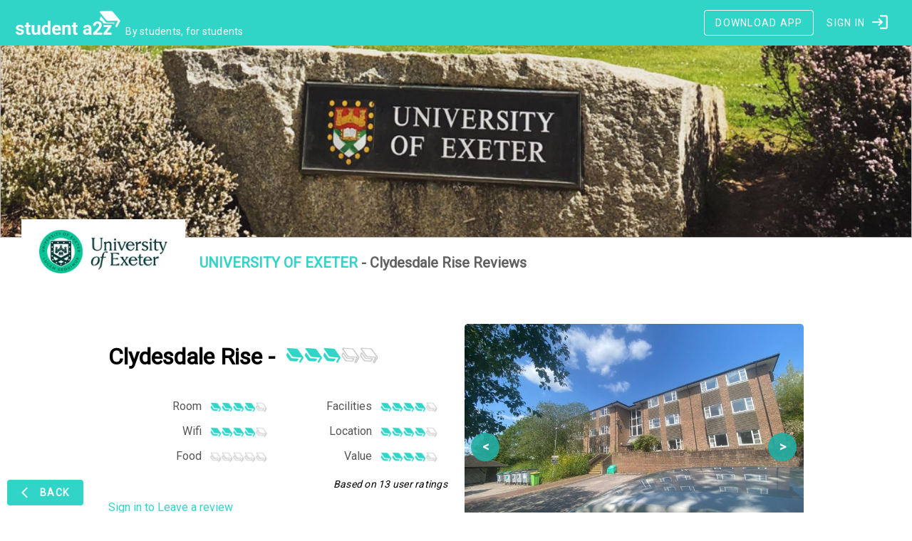

--- FILE ---
content_type: text/html; charset=utf-8
request_url: https://studenta2z.com/a2z/exetr/accommodation/UMd6vB5oKRJCaaxxNgpS
body_size: 12510
content:
<!DOCTYPE html>
<html lang="en">

<head>
  <title>
University of Exeter - Clydesdale Rise Reviews
</title>
  <meta charset="utf-8">
  <meta name="viewport" content="width=device-width">
  <link rel="shortcut icon" href="/favicon.ico">
  
  <meta name="description" content="Read verified student reviews and experiences for Clydesdale Rise at University of Exeter. Explore honest opinions and tips about your uni on student a2z!">
  
  <link rel="stylesheet" href="https://cdn.jsdelivr.net/npm/normalize.css@8.0.1/normalize.css">
  <link rel="stylesheet" href="https://fonts.googleapis.com/icon?family=Material+Icons|Material+Icons+Outlined">
  <link rel="stylesheet" href="https://fonts.googleapis.com/css?family=Roboto|Roboto+Mono|Roboto+Condensed">
  <link rel="stylesheet" href="https://unpkg.com/material-components-web@14.0.0/dist/material-components-web.min.css">
  <link rel="stylesheet" href="/assets/css/app.css?change=29092024-1158">
  
  

<style type="text/css">
.ads-section {
  display: flex;
  justify-content: center;
}

.mobileShow {display: none;}
/* Smartphone Portrait and Landscape */
@media only screen
and (min-device-width : 320px)
and (max-device-width : 480px){ 
.mobileShow {display: inline;}
}

.mobileHide { display: inline; }
/* Smartphone Portrait and Landscape */
@media only screen
and (min-device-width : 320px)
and (max-device-width : 480px){
.mobileHide { display: none;}
}
</style>

  
<script type="application/ld+json">
{
  "@context": "https://schema.org/",
  "@type": "AggregateRating",
  "itemReviewed": {
    "@type": "LocalBusiness",
    "image": "https://firebasestorage.googleapis.com/v0/b/studenta2z-live.appspot.com/o/universities%2FU5oZu0B5E31qynfiAZkm%2Fsections%2Faccommodations%2FUMd6vB5oKRJCaaxxNgpS-UMd6vB5oKRJCaaxxNgpS-main-1689934623670.jpg?alt=media&amp;token=UMd6vB5oKRJCaaxxNgpS",
    "name": "Clydesdale Rise",
    "address" : {
      "@type": "PostalAddress",
      "streetAddress": "Clydesdale Avenue, Exeter EX4 4QX",
      "addressCountry": "UK"
    }
  },
  "ratingValue": 3,
  "bestRating": 10,
  "ratingCount": 13
}
</script>

  <meta name="monetag" content="63423fe196a99f147427706c02c00b05">
</head>

<body id="body" class="mdc-typography  ">
  <div class="mdc-drawer-scrim"></div>
  <div class="page-wrapper">

  
  <header class="mdc-top-app-bar page-header">
    <div class="mdc-top-app-bar__row">
      <section class="mdc-top-app-bar__section mdc-top-app-bar__section--align-start">
          <span class="mdc-top-app-bar__title">
            
            <a class="logo" href="/"><img src="/assets/images/a2z-logo-v3.svg"></a>
            <a class="logo-dark" href="/"><img src="/assets/images/a2z-logo-dark-v3.svg"></a>
            
            <span class="mdc-typography--body2 tagline">By students, for students</span>
          </span>
      </section>
      <section data-nosnippet class="mdc-top-app-bar__section mdc-top-app-bar__section--align-end" role="toolbar">
        
        <button class="mdc-button mdc-button--outlined app-download-btn desktop-only"
                onclick="showAppDialog()"
                aria-label="Download App">
          <span class="mdc-button__ripple"></span>
          <span class="mdc-button__label">Download App</span>
        </button>
        
        
          
          <button class="mdc-button mdc-button--icon-trailing nav-button"
          
           id="signin-btn" role="button">
            <div class="mdc-button__ripple"></div>
            
            <span class="mdc-button__label">Sign in</span>
            
            <i class="material-icons outlined mdc-button__icon" aria-hidden="true">login</i>
          </button>
          
        
      </section>
    </div>
  </header>
  




  <div data-nosnippet class="main-wrapper mdc-top-app-bar--fixed-adjust page-body">

<main class="main-content">

<section class="university-section accommodation-detail-section">
    
    <div>
        
    <img class="university-cover" style="background-image: url('https://firebasestorage.googleapis.com/v0/b/studenta2z-live.appspot.com/o/universities%2FU5oZu0B5E31qynfiAZkm%2Fcover%2Fcover-1690193052129.png?alt=media&amp;token=U5oZu0B5E31qynfiAZkm')" />
    
        
    <div class="university-logo-wrapper">
      
      <a href="/a2z/exetr">
        <img class="university-logo" src="https://firebasestorage.googleapis.com/v0/b/studenta2z-live.appspot.com/o/universities%2FU5oZu0B5E31qynfiAZkm%2Flogo%2Fexetr-logo-1694943017210.jpg?alt=media&amp;token=U5oZu0B5E31qynfiAZkm"/>
      </a>
      
    </div>
    

    </div>
    
<h1 class="university-title">
    <a href="/a2z/exetr/accommodation" class="link uni-short">University of Exeter</a> 
     - <span>Clydesdale Rise</span>
    Reviews
</h1>
<a href="/a2z/exetr/accommodation" class="mdc-button mdc-button--icon-leading form-button fixed-back-button" role="button">
    <div class="mdc-button__ripple"></div>
    <i class="material-icons outlined mdc-button__icon" aria-hidden="true">arrow_back_ios</i>
    <span class="mdc-button__label">Back</span>
</a>

    <div class="contained-section">

      

    

    
    <div class="mdc-layout-grid">
        <div class="mdc-layout-grid__inner">
            <div class="mdc-layout-grid__cell mdc-layout-grid__cell--span-6">

              

              <div class="acc-images-mobile mobile-only">
                
  <div class="slider">
      <!-- slide 1 -->
      <div class="img-slide slide imagesmob-slide">
        <img src="https://firebasestorage.googleapis.com/v0/b/studenta2z-live.appspot.com/o/universities%2FU5oZu0B5E31qynfiAZkm%2Fsections%2Faccommodations%2FUMd6vB5oKRJCaaxxNgpS-UMd6vB5oKRJCaaxxNgpS-main-1689934623670.jpg?alt=media&token=UMd6vB5oKRJCaaxxNgpS" alt="" />
        
      </div>

      
  
      <!-- Control buttons -->
      <button class="btn btn-next imagesmob-btn-next"> &gt; </button>
      <button class="btn btn-prev imagesmob-btn-prev"> &lt; </button>
  </div>

              </div>

                <h2>Clydesdale Rise - 
  <div class="rating">
  
    <ul class="star-rating">
    <li class="star-filled"></li>
    <li class="star-filled"></li>
    <li class="star-filled"></li>
    <li class="star-unfilled"></li>
    <li class="star-unfilled"></li>
  </ul>
  
  </div>
</h2>

                <div class="mdc-layout-grid rating-breakdown">
                  <div class="mdc-layout-grid__inner">
                    <div class="mdc-layout-grid__cell mdc-layout-grid__cell--span-2 mdc-layout-grid__cell--span-6-desktop mdc-layout-grid__cell--span-4-tablet">
                        <div class="rating-category">
                          <span class="title" >Room</span>
                          <span class="rating">
  <div class="rating">
  
    <ul class="star-rating">
    <li class="star-filled"></li>
    <li class="star-filled"></li>
    <li class="star-filled"></li>
    <li class="star-filled"></li>
    <li class="star-unfilled"></li>
  </ul>
  
  </div>
</span>
                        </div>
                        <div class="rating-category">
                            <span class="title" >Wifi</span>
                            <span class="rating">
  <div class="rating">
  
    <ul class="star-rating">
    <li class="star-filled"></li>
    <li class="star-filled"></li>
    <li class="star-filled"></li>
    <li class="star-filled"></li>
    <li class="star-unfilled"></li>
  </ul>
  
  </div>
</span>
                        </div>
                        <div class="rating-category">
                            <span class="title" >Food</span>
                            <span class="rating">
  <div class="rating">
  
    <ul class="star-rating">
    <li class="star-unfilled"></li>
    <li class="star-unfilled"></li>
    <li class="star-unfilled"></li>
    <li class="star-unfilled"></li>
    <li class="star-unfilled"></li>
  </ul>
  
  </div>
</span>
                        </div>
                    </div>
                    <div class="mdc-layout-grid__cell mdc-layout-grid__cell--span-2 mdc-layout-grid__cell--span-6-desktop mdc-layout-grid__cell--span-4-tablet">
                        <div class="rating-category">
                            <span class="title">Facilities</span>
                            <span class="rating">
  <div class="rating">
  
    <ul class="star-rating">
    <li class="star-filled"></li>
    <li class="star-filled"></li>
    <li class="star-filled"></li>
    <li class="star-filled"></li>
    <li class="star-unfilled"></li>
  </ul>
  
  </div>
</span>
                        </div>
                        <div class="rating-category">
                            <span class="title">Location</span>
                            <span class="rating">
  <div class="rating">
  
    <ul class="star-rating">
    <li class="star-filled"></li>
    <li class="star-filled"></li>
    <li class="star-filled"></li>
    <li class="star-filled"></li>
    <li class="star-unfilled"></li>
  </ul>
  
  </div>
</span>
                        </div>
                        <div class="rating-category">
                            <span class="title">Value</span>
                            <span class="rating">
  <div class="rating">
  
    <ul class="star-rating">
    <li class="star-filled"></li>
    <li class="star-filled"></li>
    <li class="star-filled"></li>
    <li class="star-filled"></li>
    <li class="star-unfilled"></li>
  </ul>
  
  </div>
</span>
                        </div>
                    </div>
                  </div>
                </div>
                <p class="mdc-typography--body2" style="margin-top:0;text-align: right; font-style: italic;">Based on 13 user ratings</p>

                
                
                <a href="/signin?rd=/a2z/exetr/accommodation/UMd6vB5oKRJCaaxxNgpS" class="link">Sign in to Leave a review</a>
                

                <p>Clydesdale Avenue, Exeter EX4 4QX</p>
                <div class="info-content"><h3><span style="background-color: rgb(255, 255, 255); color: rgb(77, 81, 86);">✅ </span>Key Facts</h3><p>✅ Comprises three blocks of six flats. Each flat has six rooms (108 total) with en-suite bathrooms, a spacious lounge area and adjoining kitchen.</p><p>✅Nine minute walk to centre of Streatham campus</p><p>✅ Laundry facilities available in nearby Clydesdale House and Nash Grove E block</p><p>✅ Bike storage&nbsp;</p><p>✅ Single Bed</p><p>✅ Wifi</p><p><br></p><p>01392 722349</p><p>hollandhall@exeter.ac.uk</p><p><br></p><p><strong>Student Accommodation</strong></p><p>Find out more about <a href="https://www.exeter.ac.uk/accommodation/residences/selfcatered/clydesdalerise/" rel="noopener noreferrer" target="_blank">Clydesdale Rise</a></p><p>&nbsp;</p><p>Clydesdale Rise offers a range of facilities tailored to meet the diverse needs of students. With self-catered rooms, students can find a comfortable and supportive environment both in their rooms and also in the sociable kitchen area. Each accommodation block is equipped with kitchen amenities.</p><p>&nbsp;</p><p>Clydesdale Rise is being dedicated to undergraduate students in 2023-24 and comprises three blocks of six flats. Each flat has six rooms (108 total) with en-suite bathrooms, a spacious lounge area and adjoining kitchen.</p><p><br></p><p>&nbsp;</p><p><strong>Getting to Clydesdale Rise</strong></p><p>Clydesdale Rise benefits from its strategic location, allowing students to easily access various transportation options. Whether you prefer to travel by car, bus, or train, Clydesdale Rise offers convenient proximity to transport links.</p><p><br></p><p>Clydesdale Rise<em> is a relatively new accommodation with up-to-date rooms and kitchenware!</em></p><p>&nbsp;</p><p>&nbsp;</p><p><strong>Building Security</strong></p><p>Each resident gets a key fob and is programmed to be able to swipe to enter the doors of Clydesdale Rise. Each room has a set of keys and therefore can be locked and unlocked as required.</p><p>&nbsp;</p><p>&nbsp;</p><p><strong>Accessibility</strong></p><p>For information regarding the accessibility features and provisions available at Clydesdale Rise, please contact the dedicated&nbsp;<a href="https://www.exeter.ac.uk/accommodation/residences/accessiblerooms/" rel="noopener noreferrer" target="_blank" style="color: var(--mdc-theme-background);">Student Accommodation team</a>. They will be more than happy to address any concerns or provide the necessary assistance.</p></div>
            </div>
            <div class="mdc-layout-grid__cell mdc-layout-grid__cell--span-6">


               <div class="acc-images-desk desktop-only">
               
  <div class="slider">
      <!-- slide 1 -->
      <div class="img-slide slide images-slide">
        <img src="https://firebasestorage.googleapis.com/v0/b/studenta2z-live.appspot.com/o/universities%2FU5oZu0B5E31qynfiAZkm%2Fsections%2Faccommodations%2FUMd6vB5oKRJCaaxxNgpS-UMd6vB5oKRJCaaxxNgpS-main-1689934623670.jpg?alt=media&token=UMd6vB5oKRJCaaxxNgpS" alt="" />
        
      </div>

      
  
      <!-- Control buttons -->
      <button class="btn btn-next images-btn-next"> &gt; </button>
      <button class="btn btn-prev images-btn-prev"> &lt; </button>
  </div>

                </div>

                
                <h5 style="margin-top:30px;margin-bottom:10px;" class="mdc-typography--headline5">Reviews</h5>
                <div class="slider rating-slider">
                
                  <div class="rating-slide slide">
                    <div class="mdc-layout-grid rating-breakdown">
                        <div class="mdc-layout-grid__inner">
                          <div class="mdc-layout-grid__cell mdc-layout-grid__cell--span-2 mdc-layout-grid__cell--span-6-desktop mdc-layout-grid__cell--span-4-tablet">
                    <div class="rating-category">
                        <span class="title" ><B>Overall</B></span>
                        <span class="rating">
  <div class="rating">
  
    <ul class="star-rating">
    <li class="star-filled"></li>
    <li class="star-filled"></li>
    <li class="star-filled"></li>
    <li class="star-filled"></li>
    <li class="star-unfilled"></li>
  </ul>
  
  </div>
</span>
                    </div>
                    <div class="rating-category">
                      <span class="title" >Room</span>
                      <span class="rating">
  <div class="rating">
  
  <ul class="star-rating">
    <li class="star-filled"></li>
    <li class="star-filled"></li>
    <li class="star-filled"></li>
    <li class="star-filled"></li>
    <li class="star-filled"></li>
  </ul>
  
  </div>
</span>
                  </div>
                    <div class="rating-category">
                        <span class="title" >Wifi</span>
                        <span class="rating">
  <div class="rating">
  
    <ul class="star-rating">
    <li class="star-filled"></li>
    <li class="star-filled"></li>
    <li class="star-filled"></li>
    <li class="star-filled"></li>
    <li class="star-unfilled"></li>
  </ul>
  
  </div>
</span>
                    </div>
                    <div class="rating-category">
                        <span class="title" >Food</span>
                        <span class="rating">
  <div class="rating">
  
    <ul class="star-rating">
    <li class="star-unfilled"></li>
    <li class="star-unfilled"></li>
    <li class="star-unfilled"></li>
    <li class="star-unfilled"></li>
    <li class="star-unfilled"></li>
  </ul>
  
  </div>
</span>
                    </div>
                    </div>
                    <div class="mdc-layout-grid__cell mdc-layout-grid__cell--span-2 mdc-layout-grid__cell--span-6-desktop mdc-layout-grid__cell--span-4-tablet">
                    <div class="rating-category">
                        <span class="title">Facilities</span>
                        <span class="rating">
  <div class="rating">
  
    <ul class="star-rating">
    <li class="star-filled"></li>
    <li class="star-filled"></li>
    <li class="star-filled"></li>
    <li class="star-filled"></li>
    <li class="star-unfilled"></li>
  </ul>
  
  </div>
</span>
                    </div>
                    <div class="rating-category">
                        <span class="title">Location</span>
                        <span class="rating">
  <div class="rating">
  
    <ul class="star-rating">
    <li class="star-filled"></li>
    <li class="star-filled"></li>
    <li class="star-filled"></li>
    <li class="star-filled"></li>
    <li class="star-unfilled"></li>
  </ul>
  
  </div>
</span>
                    </div>
                    <div class="rating-category">
                        <span class="title">Value</span>
                        <span class="rating">
  <div class="rating">
  
    <ul class="star-rating">
    <li class="star-filled"></li>
    <li class="star-filled"></li>
    <li class="star-filled"></li>
    <li class="star-filled"></li>
    <li class="star-unfilled"></li>
  </ul>
  
  </div>
</span>
                    </div>
                    </div>
                    </div>
                    </div>
                    <div class="review-body">
                        <div class="review-comment">
                            Rooms were decent size and comfy.
                        </div>
                        
                        <div class="review-detail">
                            By Anonymous Student on Nov 2nd 2025
                        </div>
                    </div>
                  </div>    
                
                  <div class="rating-slide slide">
                    <div class="mdc-layout-grid rating-breakdown">
                        <div class="mdc-layout-grid__inner">
                          <div class="mdc-layout-grid__cell mdc-layout-grid__cell--span-2 mdc-layout-grid__cell--span-6-desktop mdc-layout-grid__cell--span-4-tablet">
                    <div class="rating-category">
                        <span class="title" ><B>Overall</B></span>
                        <span class="rating">
  <div class="rating">
  
    <ul class="star-rating">
    <li class="star-filled"></li>
    <li class="star-filled"></li>
    <li class="star-filled"></li>
    <li class="star-filled"></li>
    <li class="star-unfilled"></li>
  </ul>
  
  </div>
</span>
                    </div>
                    <div class="rating-category">
                      <span class="title" >Room</span>
                      <span class="rating">
  <div class="rating">
  
    <ul class="star-rating">
    <li class="star-filled"></li>
    <li class="star-filled"></li>
    <li class="star-filled"></li>
    <li class="star-filled"></li>
    <li class="star-unfilled"></li>
  </ul>
  
  </div>
</span>
                  </div>
                    <div class="rating-category">
                        <span class="title" >Wifi</span>
                        <span class="rating">
  <div class="rating">
  
    <ul class="star-rating">
    <li class="star-filled"></li>
    <li class="star-filled"></li>
    <li class="star-filled"></li>
    <li class="star-filled"></li>
    <li class="star-unfilled"></li>
  </ul>
  
  </div>
</span>
                    </div>
                    <div class="rating-category">
                        <span class="title" >Food</span>
                        <span class="rating">
  <div class="rating">
  
    <ul class="star-rating">
    <li class="star-unfilled"></li>
    <li class="star-unfilled"></li>
    <li class="star-unfilled"></li>
    <li class="star-unfilled"></li>
    <li class="star-unfilled"></li>
  </ul>
  
  </div>
</span>
                    </div>
                    </div>
                    <div class="mdc-layout-grid__cell mdc-layout-grid__cell--span-2 mdc-layout-grid__cell--span-6-desktop mdc-layout-grid__cell--span-4-tablet">
                    <div class="rating-category">
                        <span class="title">Facilities</span>
                        <span class="rating">
  <div class="rating">
  
    <ul class="star-rating">
    <li class="star-filled"></li>
    <li class="star-filled"></li>
    <li class="star-filled"></li>
    <li class="star-filled"></li>
    <li class="star-unfilled"></li>
  </ul>
  
  </div>
</span>
                    </div>
                    <div class="rating-category">
                        <span class="title">Location</span>
                        <span class="rating">
  <div class="rating">
  
  <ul class="star-rating">
    <li class="star-filled"></li>
    <li class="star-filled"></li>
    <li class="star-filled"></li>
    <li class="star-filled"></li>
    <li class="star-filled"></li>
  </ul>
  
  </div>
</span>
                    </div>
                    <div class="rating-category">
                        <span class="title">Value</span>
                        <span class="rating">
  <div class="rating">
  
    <ul class="star-rating">
    <li class="star-filled"></li>
    <li class="star-filled"></li>
    <li class="star-filled"></li>
    <li class="star-filled"></li>
    <li class="star-unfilled"></li>
  </ul>
  
  </div>
</span>
                    </div>
                    </div>
                    </div>
                    </div>
                    <div class="review-body">
                        <div class="review-comment">
                            Had some hilarious flat moments here, will never forget them 
                        </div>
                        
                        <div class="review-detail">
                            By Anonymous Student on Oct 28th 2025
                        </div>
                    </div>
                  </div>    
                
                  <div class="rating-slide slide">
                    <div class="mdc-layout-grid rating-breakdown">
                        <div class="mdc-layout-grid__inner">
                          <div class="mdc-layout-grid__cell mdc-layout-grid__cell--span-2 mdc-layout-grid__cell--span-6-desktop mdc-layout-grid__cell--span-4-tablet">
                    <div class="rating-category">
                        <span class="title" ><B>Overall</B></span>
                        <span class="rating">
  <div class="rating">
  
    <ul class="star-rating">
    <li class="star-filled"></li>
    <li class="star-filled"></li>
    <li class="star-filled"></li>
    <li class="star-filled"></li>
    <li class="star-unfilled"></li>
  </ul>
  
  </div>
</span>
                    </div>
                    <div class="rating-category">
                      <span class="title" >Room</span>
                      <span class="rating">
  <div class="rating">
  
    <ul class="star-rating">
    <li class="star-filled"></li>
    <li class="star-filled"></li>
    <li class="star-filled"></li>
    <li class="star-filled"></li>
    <li class="star-unfilled"></li>
  </ul>
  
  </div>
</span>
                  </div>
                    <div class="rating-category">
                        <span class="title" >Wifi</span>
                        <span class="rating">
  <div class="rating">
  
    <ul class="star-rating">
    <li class="star-filled"></li>
    <li class="star-filled"></li>
    <li class="star-filled"></li>
    <li class="star-filled"></li>
    <li class="star-unfilled"></li>
  </ul>
  
  </div>
</span>
                    </div>
                    <div class="rating-category">
                        <span class="title" >Food</span>
                        <span class="rating">
  <div class="rating">
  
    <ul class="star-rating">
    <li class="star-unfilled"></li>
    <li class="star-unfilled"></li>
    <li class="star-unfilled"></li>
    <li class="star-unfilled"></li>
    <li class="star-unfilled"></li>
  </ul>
  
  </div>
</span>
                    </div>
                    </div>
                    <div class="mdc-layout-grid__cell mdc-layout-grid__cell--span-2 mdc-layout-grid__cell--span-6-desktop mdc-layout-grid__cell--span-4-tablet">
                    <div class="rating-category">
                        <span class="title">Facilities</span>
                        <span class="rating">
  <div class="rating">
  
  <ul class="star-rating">
    <li class="star-filled"></li>
    <li class="star-filled"></li>
    <li class="star-filled"></li>
    <li class="star-filled"></li>
    <li class="star-filled"></li>
  </ul>
  
  </div>
</span>
                    </div>
                    <div class="rating-category">
                        <span class="title">Location</span>
                        <span class="rating">
  <div class="rating">
  
    <ul class="star-rating">
    <li class="star-filled"></li>
    <li class="star-filled"></li>
    <li class="star-filled"></li>
    <li class="star-filled"></li>
    <li class="star-unfilled"></li>
  </ul>
  
  </div>
</span>
                    </div>
                    <div class="rating-category">
                        <span class="title">Value</span>
                        <span class="rating">
  <div class="rating">
  
    <ul class="star-rating">
    <li class="star-filled"></li>
    <li class="star-filled"></li>
    <li class="star-filled"></li>
    <li class="star-filled"></li>
    <li class="star-unfilled"></li>
  </ul>
  
  </div>
</span>
                    </div>
                    </div>
                    </div>
                    </div>
                    <div class="review-body">
                        <div class="review-comment">
                            Affordable, practical, and fun place to live.
                        </div>
                        
                        <div class="review-detail">
                            By Anonymous Student on Oct 24th 2025
                        </div>
                    </div>
                  </div>    
                
                  <div class="rating-slide slide">
                    <div class="mdc-layout-grid rating-breakdown">
                        <div class="mdc-layout-grid__inner">
                          <div class="mdc-layout-grid__cell mdc-layout-grid__cell--span-2 mdc-layout-grid__cell--span-6-desktop mdc-layout-grid__cell--span-4-tablet">
                    <div class="rating-category">
                        <span class="title" ><B>Overall</B></span>
                        <span class="rating">
  <div class="rating">
  
    <ul class="star-rating">
    <li class="star-filled"></li>
    <li class="star-filled"></li>
    <li class="star-filled"></li>
    <li class="star-filled"></li>
    <li class="star-unfilled"></li>
  </ul>
  
  </div>
</span>
                    </div>
                    <div class="rating-category">
                      <span class="title" >Room</span>
                      <span class="rating">
  <div class="rating">
  
    <ul class="star-rating">
    <li class="star-filled"></li>
    <li class="star-filled"></li>
    <li class="star-filled"></li>
    <li class="star-filled"></li>
    <li class="star-unfilled"></li>
  </ul>
  
  </div>
</span>
                  </div>
                    <div class="rating-category">
                        <span class="title" >Wifi</span>
                        <span class="rating">
  <div class="rating">
  
    <ul class="star-rating">
    <li class="star-filled"></li>
    <li class="star-filled"></li>
    <li class="star-filled"></li>
    <li class="star-filled"></li>
    <li class="star-unfilled"></li>
  </ul>
  
  </div>
</span>
                    </div>
                    <div class="rating-category">
                        <span class="title" >Food</span>
                        <span class="rating">
  <div class="rating">
  
    <ul class="star-rating">
    <li class="star-unfilled"></li>
    <li class="star-unfilled"></li>
    <li class="star-unfilled"></li>
    <li class="star-unfilled"></li>
    <li class="star-unfilled"></li>
  </ul>
  
  </div>
</span>
                    </div>
                    </div>
                    <div class="mdc-layout-grid__cell mdc-layout-grid__cell--span-2 mdc-layout-grid__cell--span-6-desktop mdc-layout-grid__cell--span-4-tablet">
                    <div class="rating-category">
                        <span class="title">Facilities</span>
                        <span class="rating">
  <div class="rating">
  
    <ul class="star-rating">
    <li class="star-filled"></li>
    <li class="star-filled"></li>
    <li class="star-filled"></li>
    <li class="star-filled"></li>
    <li class="star-unfilled"></li>
  </ul>
  
  </div>
</span>
                    </div>
                    <div class="rating-category">
                        <span class="title">Location</span>
                        <span class="rating">
  <div class="rating">
  
  <ul class="star-rating">
    <li class="star-filled"></li>
    <li class="star-filled"></li>
    <li class="star-filled"></li>
    <li class="star-filled"></li>
    <li class="star-filled"></li>
  </ul>
  
  </div>
</span>
                    </div>
                    <div class="rating-category">
                        <span class="title">Value</span>
                        <span class="rating">
  <div class="rating">
  
    <ul class="star-rating">
    <li class="star-filled"></li>
    <li class="star-filled"></li>
    <li class="star-filled"></li>
    <li class="star-filled"></li>
    <li class="star-unfilled"></li>
  </ul>
  
  </div>
</span>
                    </div>
                    </div>
                    </div>
                    </div>
                    <div class="review-body">
                        <div class="review-comment">
                            Felt super safe here, even late at night. 
                        </div>
                        
                        <div class="review-detail">
                            By Anonymous Student on Oct 22nd 2025
                        </div>
                    </div>
                  </div>    
                
                  <div class="rating-slide slide">
                    <div class="mdc-layout-grid rating-breakdown">
                        <div class="mdc-layout-grid__inner">
                          <div class="mdc-layout-grid__cell mdc-layout-grid__cell--span-2 mdc-layout-grid__cell--span-6-desktop mdc-layout-grid__cell--span-4-tablet">
                    <div class="rating-category">
                        <span class="title" ><B>Overall</B></span>
                        <span class="rating">
  <div class="rating">
  
    <ul class="star-rating">
    <li class="star-filled"></li>
    <li class="star-filled"></li>
    <li class="star-filled"></li>
    <li class="star-filled"></li>
    <li class="star-unfilled"></li>
  </ul>
  
  </div>
</span>
                    </div>
                    <div class="rating-category">
                      <span class="title" >Room</span>
                      <span class="rating">
  <div class="rating">
  
    <ul class="star-rating">
    <li class="star-filled"></li>
    <li class="star-filled"></li>
    <li class="star-filled"></li>
    <li class="star-filled"></li>
    <li class="star-unfilled"></li>
  </ul>
  
  </div>
</span>
                  </div>
                    <div class="rating-category">
                        <span class="title" >Wifi</span>
                        <span class="rating">
  <div class="rating">
  
    <ul class="star-rating">
    <li class="star-filled"></li>
    <li class="star-filled"></li>
    <li class="star-filled"></li>
    <li class="star-filled"></li>
    <li class="star-unfilled"></li>
  </ul>
  
  </div>
</span>
                    </div>
                    <div class="rating-category">
                        <span class="title" >Food</span>
                        <span class="rating">
  <div class="rating">
  
    <ul class="star-rating">
    <li class="star-unfilled"></li>
    <li class="star-unfilled"></li>
    <li class="star-unfilled"></li>
    <li class="star-unfilled"></li>
    <li class="star-unfilled"></li>
  </ul>
  
  </div>
</span>
                    </div>
                    </div>
                    <div class="mdc-layout-grid__cell mdc-layout-grid__cell--span-2 mdc-layout-grid__cell--span-6-desktop mdc-layout-grid__cell--span-4-tablet">
                    <div class="rating-category">
                        <span class="title">Facilities</span>
                        <span class="rating">
  <div class="rating">
  
    <ul class="star-rating">
    <li class="star-filled"></li>
    <li class="star-filled"></li>
    <li class="star-filled"></li>
    <li class="star-filled"></li>
    <li class="star-unfilled"></li>
  </ul>
  
  </div>
</span>
                    </div>
                    <div class="rating-category">
                        <span class="title">Location</span>
                        <span class="rating">
  <div class="rating">
  
    <ul class="star-rating">
    <li class="star-filled"></li>
    <li class="star-filled"></li>
    <li class="star-filled"></li>
    <li class="star-filled"></li>
    <li class="star-unfilled"></li>
  </ul>
  
  </div>
</span>
                    </div>
                    <div class="rating-category">
                        <span class="title">Value</span>
                        <span class="rating">
  <div class="rating">
  
  <ul class="star-rating">
    <li class="star-filled"></li>
    <li class="star-filled"></li>
    <li class="star-filled"></li>
    <li class="star-filled"></li>
    <li class="star-filled"></li>
  </ul>
  
  </div>
</span>
                    </div>
                    </div>
                    </div>
                    </div>
                    <div class="review-body">
                        <div class="review-comment">
                            Nice atmosphere, perfect for first years.
                        </div>
                        
                        <div class="review-detail">
                            By Anonymous Student on Oct 19th 2025
                        </div>
                    </div>
                  </div>    
                
                  <div class="rating-slide slide">
                    <div class="mdc-layout-grid rating-breakdown">
                        <div class="mdc-layout-grid__inner">
                          <div class="mdc-layout-grid__cell mdc-layout-grid__cell--span-2 mdc-layout-grid__cell--span-6-desktop mdc-layout-grid__cell--span-4-tablet">
                    <div class="rating-category">
                        <span class="title" ><B>Overall</B></span>
                        <span class="rating">
  <div class="rating">
  
    <ul class="star-rating">
    <li class="star-filled"></li>
    <li class="star-filled"></li>
    <li class="star-filled"></li>
    <li class="star-filled"></li>
    <li class="star-unfilled"></li>
  </ul>
  
  </div>
</span>
                    </div>
                    <div class="rating-category">
                      <span class="title" >Room</span>
                      <span class="rating">
  <div class="rating">
  
  <ul class="star-rating">
    <li class="star-filled"></li>
    <li class="star-filled"></li>
    <li class="star-filled"></li>
    <li class="star-filled"></li>
    <li class="star-filled"></li>
  </ul>
  
  </div>
</span>
                  </div>
                    <div class="rating-category">
                        <span class="title" >Wifi</span>
                        <span class="rating">
  <div class="rating">
  
    <ul class="star-rating">
    <li class="star-filled"></li>
    <li class="star-filled"></li>
    <li class="star-filled"></li>
    <li class="star-filled"></li>
    <li class="star-unfilled"></li>
  </ul>
  
  </div>
</span>
                    </div>
                    <div class="rating-category">
                        <span class="title" >Food</span>
                        <span class="rating">
  <div class="rating">
  
    <ul class="star-rating">
    <li class="star-unfilled"></li>
    <li class="star-unfilled"></li>
    <li class="star-unfilled"></li>
    <li class="star-unfilled"></li>
    <li class="star-unfilled"></li>
  </ul>
  
  </div>
</span>
                    </div>
                    </div>
                    <div class="mdc-layout-grid__cell mdc-layout-grid__cell--span-2 mdc-layout-grid__cell--span-6-desktop mdc-layout-grid__cell--span-4-tablet">
                    <div class="rating-category">
                        <span class="title">Facilities</span>
                        <span class="rating">
  <div class="rating">
  
    <ul class="star-rating">
    <li class="star-filled"></li>
    <li class="star-filled"></li>
    <li class="star-filled"></li>
    <li class="star-filled"></li>
    <li class="star-unfilled"></li>
  </ul>
  
  </div>
</span>
                    </div>
                    <div class="rating-category">
                        <span class="title">Location</span>
                        <span class="rating">
  <div class="rating">
  
    <ul class="star-rating">
    <li class="star-filled"></li>
    <li class="star-filled"></li>
    <li class="star-filled"></li>
    <li class="star-filled"></li>
    <li class="star-unfilled"></li>
  </ul>
  
  </div>
</span>
                    </div>
                    <div class="rating-category">
                        <span class="title">Value</span>
                        <span class="rating">
  <div class="rating">
  
    <ul class="star-rating">
    <li class="star-filled"></li>
    <li class="star-filled"></li>
    <li class="star-filled"></li>
    <li class="star-filled"></li>
    <li class="star-unfilled"></li>
  </ul>
  
  </div>
</span>
                    </div>
                    </div>
                    </div>
                    </div>
                    <div class="review-body">
                        <div class="review-comment">
                            Solid option for students, no complaints at all.
                        </div>
                        
                        <div class="review-detail">
                            By Anonymous Student on Oct 16th 2025
                        </div>
                    </div>
                  </div>    
                
                  <div class="rating-slide slide">
                    <div class="mdc-layout-grid rating-breakdown">
                        <div class="mdc-layout-grid__inner">
                          <div class="mdc-layout-grid__cell mdc-layout-grid__cell--span-2 mdc-layout-grid__cell--span-6-desktop mdc-layout-grid__cell--span-4-tablet">
                    <div class="rating-category">
                        <span class="title" ><B>Overall</B></span>
                        <span class="rating">
  <div class="rating">
  
    <ul class="star-rating">
    <li class="star-filled"></li>
    <li class="star-filled"></li>
    <li class="star-filled"></li>
    <li class="star-filled"></li>
    <li class="star-unfilled"></li>
  </ul>
  
  </div>
</span>
                    </div>
                    <div class="rating-category">
                      <span class="title" >Room</span>
                      <span class="rating">
  <div class="rating">
  
  <ul class="star-rating">
    <li class="star-filled"></li>
    <li class="star-filled"></li>
    <li class="star-filled"></li>
    <li class="star-filled"></li>
    <li class="star-filled"></li>
  </ul>
  
  </div>
</span>
                  </div>
                    <div class="rating-category">
                        <span class="title" >Wifi</span>
                        <span class="rating">
  <div class="rating">
  
    <ul class="star-rating">
    <li class="star-filled"></li>
    <li class="star-filled"></li>
    <li class="star-filled"></li>
    <li class="star-filled"></li>
    <li class="star-unfilled"></li>
  </ul>
  
  </div>
</span>
                    </div>
                    <div class="rating-category">
                        <span class="title" >Food</span>
                        <span class="rating">
  <div class="rating">
  
    <ul class="star-rating">
    <li class="star-unfilled"></li>
    <li class="star-unfilled"></li>
    <li class="star-unfilled"></li>
    <li class="star-unfilled"></li>
    <li class="star-unfilled"></li>
  </ul>
  
  </div>
</span>
                    </div>
                    </div>
                    <div class="mdc-layout-grid__cell mdc-layout-grid__cell--span-2 mdc-layout-grid__cell--span-6-desktop mdc-layout-grid__cell--span-4-tablet">
                    <div class="rating-category">
                        <span class="title">Facilities</span>
                        <span class="rating">
  <div class="rating">
  
  <ul class="star-rating">
    <li class="star-filled"></li>
    <li class="star-filled"></li>
    <li class="star-filled"></li>
    <li class="star-filled"></li>
    <li class="star-filled"></li>
  </ul>
  
  </div>
</span>
                    </div>
                    <div class="rating-category">
                        <span class="title">Location</span>
                        <span class="rating">
  <div class="rating">
  
  <ul class="star-rating">
    <li class="star-filled"></li>
    <li class="star-filled"></li>
    <li class="star-filled"></li>
    <li class="star-filled"></li>
    <li class="star-filled"></li>
  </ul>
  
  </div>
</span>
                    </div>
                    <div class="rating-category">
                        <span class="title">Value</span>
                        <span class="rating">
  <div class="rating">
  
  <ul class="star-rating">
    <li class="star-filled"></li>
    <li class="star-filled"></li>
    <li class="star-filled"></li>
    <li class="star-filled"></li>
    <li class="star-filled"></li>
  </ul>
  
  </div>
</span>
                    </div>
                    </div>
                    </div>
                    </div>
                    <div class="review-body">
                        <div class="review-comment">
                            Perfect location and really good vibe.
                        </div>
                        
                        <div class="review-detail">
                            By Anonymous Student on Oct 13th 2025
                        </div>
                    </div>
                  </div>    
                
                  <div class="rating-slide slide">
                    <div class="mdc-layout-grid rating-breakdown">
                        <div class="mdc-layout-grid__inner">
                          <div class="mdc-layout-grid__cell mdc-layout-grid__cell--span-2 mdc-layout-grid__cell--span-6-desktop mdc-layout-grid__cell--span-4-tablet">
                    <div class="rating-category">
                        <span class="title" ><B>Overall</B></span>
                        <span class="rating">
  <div class="rating">
  
    <ul class="star-rating">
    <li class="star-filled"></li>
    <li class="star-filled"></li>
    <li class="star-filled"></li>
    <li class="star-filled"></li>
    <li class="star-unfilled"></li>
  </ul>
  
  </div>
</span>
                    </div>
                    <div class="rating-category">
                      <span class="title" >Room</span>
                      <span class="rating">
  <div class="rating">
  
    <ul class="star-rating">
    <li class="star-filled"></li>
    <li class="star-filled"></li>
    <li class="star-filled"></li>
    <li class="star-filled"></li>
    <li class="star-unfilled"></li>
  </ul>
  
  </div>
</span>
                  </div>
                    <div class="rating-category">
                        <span class="title" >Wifi</span>
                        <span class="rating">
  <div class="rating">
  
    <ul class="star-rating">
    <li class="star-filled"></li>
    <li class="star-filled"></li>
    <li class="star-filled"></li>
    <li class="star-filled"></li>
    <li class="star-unfilled"></li>
  </ul>
  
  </div>
</span>
                    </div>
                    <div class="rating-category">
                        <span class="title" >Food</span>
                        <span class="rating">
  <div class="rating">
  
    <ul class="star-rating">
    <li class="star-unfilled"></li>
    <li class="star-unfilled"></li>
    <li class="star-unfilled"></li>
    <li class="star-unfilled"></li>
    <li class="star-unfilled"></li>
  </ul>
  
  </div>
</span>
                    </div>
                    </div>
                    <div class="mdc-layout-grid__cell mdc-layout-grid__cell--span-2 mdc-layout-grid__cell--span-6-desktop mdc-layout-grid__cell--span-4-tablet">
                    <div class="rating-category">
                        <span class="title">Facilities</span>
                        <span class="rating">
  <div class="rating">
  
    <ul class="star-rating">
    <li class="star-filled"></li>
    <li class="star-filled"></li>
    <li class="star-filled"></li>
    <li class="star-filled"></li>
    <li class="star-unfilled"></li>
  </ul>
  
  </div>
</span>
                    </div>
                    <div class="rating-category">
                        <span class="title">Location</span>
                        <span class="rating">
  <div class="rating">
  
    <ul class="star-rating">
    <li class="star-filled"></li>
    <li class="star-filled"></li>
    <li class="star-filled"></li>
    <li class="star-filled"></li>
    <li class="star-unfilled"></li>
  </ul>
  
  </div>
</span>
                    </div>
                    <div class="rating-category">
                        <span class="title">Value</span>
                        <span class="rating">
  <div class="rating">
  
  <ul class="star-rating">
    <li class="star-filled"></li>
    <li class="star-filled"></li>
    <li class="star-filled"></li>
    <li class="star-filled"></li>
    <li class="star-filled"></li>
  </ul>
  
  </div>
</span>
                    </div>
                    </div>
                    </div>
                    </div>
                    <div class="review-body">
                        <div class="review-comment">
                            Made loads of friends here, brilliant student atmosphere.
                        </div>
                        
                        <div class="review-detail">
                            By Anonymous Student on Oct 10th 2025
                        </div>
                    </div>
                  </div>    
                
                  <div class="rating-slide slide">
                    <div class="mdc-layout-grid rating-breakdown">
                        <div class="mdc-layout-grid__inner">
                          <div class="mdc-layout-grid__cell mdc-layout-grid__cell--span-2 mdc-layout-grid__cell--span-6-desktop mdc-layout-grid__cell--span-4-tablet">
                    <div class="rating-category">
                        <span class="title" ><B>Overall</B></span>
                        <span class="rating">
  <div class="rating">
  
    <ul class="star-rating">
    <li class="star-filled"></li>
    <li class="star-filled"></li>
    <li class="star-filled"></li>
    <li class="star-filled"></li>
    <li class="star-unfilled"></li>
  </ul>
  
  </div>
</span>
                    </div>
                    <div class="rating-category">
                      <span class="title" >Room</span>
                      <span class="rating">
  <div class="rating">
  
    <ul class="star-rating">
    <li class="star-filled"></li>
    <li class="star-filled"></li>
    <li class="star-filled"></li>
    <li class="star-filled"></li>
    <li class="star-unfilled"></li>
  </ul>
  
  </div>
</span>
                  </div>
                    <div class="rating-category">
                        <span class="title" >Wifi</span>
                        <span class="rating">
  <div class="rating">
  
    <ul class="star-rating">
    <li class="star-filled"></li>
    <li class="star-filled"></li>
    <li class="star-filled"></li>
    <li class="star-filled"></li>
    <li class="star-unfilled"></li>
  </ul>
  
  </div>
</span>
                    </div>
                    <div class="rating-category">
                        <span class="title" >Food</span>
                        <span class="rating">
  <div class="rating">
  
    <ul class="star-rating">
    <li class="star-unfilled"></li>
    <li class="star-unfilled"></li>
    <li class="star-unfilled"></li>
    <li class="star-unfilled"></li>
    <li class="star-unfilled"></li>
  </ul>
  
  </div>
</span>
                    </div>
                    </div>
                    <div class="mdc-layout-grid__cell mdc-layout-grid__cell--span-2 mdc-layout-grid__cell--span-6-desktop mdc-layout-grid__cell--span-4-tablet">
                    <div class="rating-category">
                        <span class="title">Facilities</span>
                        <span class="rating">
  <div class="rating">
  
  <ul class="star-rating">
    <li class="star-filled"></li>
    <li class="star-filled"></li>
    <li class="star-filled"></li>
    <li class="star-filled"></li>
    <li class="star-filled"></li>
  </ul>
  
  </div>
</span>
                    </div>
                    <div class="rating-category">
                        <span class="title">Location</span>
                        <span class="rating">
  <div class="rating">
  
    <ul class="star-rating">
    <li class="star-filled"></li>
    <li class="star-filled"></li>
    <li class="star-filled"></li>
    <li class="star-filled"></li>
    <li class="star-unfilled"></li>
  </ul>
  
  </div>
</span>
                    </div>
                    <div class="rating-category">
                        <span class="title">Value</span>
                        <span class="rating">
  <div class="rating">
  
    <ul class="star-rating">
    <li class="star-filled"></li>
    <li class="star-filled"></li>
    <li class="star-filled"></li>
    <li class="star-filled"></li>
    <li class="star-unfilled"></li>
  </ul>
  
  </div>
</span>
                    </div>
                    </div>
                    </div>
                    </div>
                    <div class="review-body">
                        <div class="review-comment">
                            Safe and secure, no worries at all.
                        </div>
                        
                        <div class="review-detail">
                            By Anonymous Student on Oct 6th 2025
                        </div>
                    </div>
                  </div>    
                
                  <div class="rating-slide slide">
                    <div class="mdc-layout-grid rating-breakdown">
                        <div class="mdc-layout-grid__inner">
                          <div class="mdc-layout-grid__cell mdc-layout-grid__cell--span-2 mdc-layout-grid__cell--span-6-desktop mdc-layout-grid__cell--span-4-tablet">
                    <div class="rating-category">
                        <span class="title" ><B>Overall</B></span>
                        <span class="rating">
  <div class="rating">
  
    <ul class="star-rating">
    <li class="star-filled"></li>
    <li class="star-filled"></li>
    <li class="star-filled"></li>
    <li class="star-filled"></li>
    <li class="star-unfilled"></li>
  </ul>
  
  </div>
</span>
                    </div>
                    <div class="rating-category">
                      <span class="title" >Room</span>
                      <span class="rating">
  <div class="rating">
  
    <ul class="star-rating">
    <li class="star-filled"></li>
    <li class="star-filled"></li>
    <li class="star-filled"></li>
    <li class="star-filled"></li>
    <li class="star-unfilled"></li>
  </ul>
  
  </div>
</span>
                  </div>
                    <div class="rating-category">
                        <span class="title" >Wifi</span>
                        <span class="rating">
  <div class="rating">
  
  <ul class="star-rating">
    <li class="star-filled"></li>
    <li class="star-filled"></li>
    <li class="star-filled"></li>
    <li class="star-filled"></li>
    <li class="star-filled"></li>
  </ul>
  
  </div>
</span>
                    </div>
                    <div class="rating-category">
                        <span class="title" >Food</span>
                        <span class="rating">
  <div class="rating">
  
    <ul class="star-rating">
    <li class="star-unfilled"></li>
    <li class="star-unfilled"></li>
    <li class="star-unfilled"></li>
    <li class="star-unfilled"></li>
    <li class="star-unfilled"></li>
  </ul>
  
  </div>
</span>
                    </div>
                    </div>
                    <div class="mdc-layout-grid__cell mdc-layout-grid__cell--span-2 mdc-layout-grid__cell--span-6-desktop mdc-layout-grid__cell--span-4-tablet">
                    <div class="rating-category">
                        <span class="title">Facilities</span>
                        <span class="rating">
  <div class="rating">
  
  <ul class="star-rating">
    <li class="star-filled"></li>
    <li class="star-filled"></li>
    <li class="star-filled"></li>
    <li class="star-filled"></li>
    <li class="star-filled"></li>
  </ul>
  
  </div>
</span>
                    </div>
                    <div class="rating-category">
                        <span class="title">Location</span>
                        <span class="rating">
  <div class="rating">
  
  <ul class="star-rating">
    <li class="star-filled"></li>
    <li class="star-filled"></li>
    <li class="star-filled"></li>
    <li class="star-filled"></li>
    <li class="star-filled"></li>
  </ul>
  
  </div>
</span>
                    </div>
                    <div class="rating-category">
                        <span class="title">Value</span>
                        <span class="rating">
  <div class="rating">
  
  <ul class="star-rating">
    <li class="star-filled"></li>
    <li class="star-filled"></li>
    <li class="star-filled"></li>
    <li class="star-filled"></li>
    <li class="star-filled"></li>
  </ul>
  
  </div>
</span>
                    </div>
                    </div>
                    </div>
                    </div>
                    <div class="review-body">
                        <div class="review-comment">
                            Fun place to live, always something happening.
                        </div>
                        
                        <div class="review-detail">
                            By Anonymous Student on Sep 30th 2025
                        </div>
                    </div>
                  </div>    
                
                  <div class="rating-slide slide">
                    <div class="mdc-layout-grid rating-breakdown">
                        <div class="mdc-layout-grid__inner">
                          <div class="mdc-layout-grid__cell mdc-layout-grid__cell--span-2 mdc-layout-grid__cell--span-6-desktop mdc-layout-grid__cell--span-4-tablet">
                    <div class="rating-category">
                        <span class="title" ><B>Overall</B></span>
                        <span class="rating">
  <div class="rating">
  
    <ul class="star-rating">
    <li class="star-filled"></li>
    <li class="star-filled"></li>
    <li class="star-filled"></li>
    <li class="star-filled"></li>
    <li class="star-unfilled"></li>
  </ul>
  
  </div>
</span>
                    </div>
                    <div class="rating-category">
                      <span class="title" >Room</span>
                      <span class="rating">
  <div class="rating">
  
    <ul class="star-rating">
    <li class="star-filled"></li>
    <li class="star-filled"></li>
    <li class="star-filled"></li>
    <li class="star-filled"></li>
    <li class="star-unfilled"></li>
  </ul>
  
  </div>
</span>
                  </div>
                    <div class="rating-category">
                        <span class="title" >Wifi</span>
                        <span class="rating">
  <div class="rating">
  
  <ul class="star-rating">
    <li class="star-filled"></li>
    <li class="star-filled"></li>
    <li class="star-filled"></li>
    <li class="star-filled"></li>
    <li class="star-filled"></li>
  </ul>
  
  </div>
</span>
                    </div>
                    <div class="rating-category">
                        <span class="title" >Food</span>
                        <span class="rating">
  <div class="rating">
  
    <ul class="star-rating">
    <li class="star-unfilled"></li>
    <li class="star-unfilled"></li>
    <li class="star-unfilled"></li>
    <li class="star-unfilled"></li>
    <li class="star-unfilled"></li>
  </ul>
  
  </div>
</span>
                    </div>
                    </div>
                    <div class="mdc-layout-grid__cell mdc-layout-grid__cell--span-2 mdc-layout-grid__cell--span-6-desktop mdc-layout-grid__cell--span-4-tablet">
                    <div class="rating-category">
                        <span class="title">Facilities</span>
                        <span class="rating">
  <div class="rating">
  
    <ul class="star-rating">
    <li class="star-filled"></li>
    <li class="star-filled"></li>
    <li class="star-filled"></li>
    <li class="star-filled"></li>
    <li class="star-unfilled"></li>
  </ul>
  
  </div>
</span>
                    </div>
                    <div class="rating-category">
                        <span class="title">Location</span>
                        <span class="rating">
  <div class="rating">
  
    <ul class="star-rating">
    <li class="star-filled"></li>
    <li class="star-filled"></li>
    <li class="star-filled"></li>
    <li class="star-filled"></li>
    <li class="star-unfilled"></li>
  </ul>
  
  </div>
</span>
                    </div>
                    <div class="rating-category">
                        <span class="title">Value</span>
                        <span class="rating">
  <div class="rating">
  
    <ul class="star-rating">
    <li class="star-filled"></li>
    <li class="star-filled"></li>
    <li class="star-filled"></li>
    <li class="star-filled"></li>
    <li class="star-unfilled"></li>
  </ul>
  
  </div>
</span>
                    </div>
                    </div>
                    </div>
                    </div>
                    <div class="review-body">
                        <div class="review-comment">
                            Fun place to live, always something happening. 
                        </div>
                        
                        <div class="review-detail">
                            By Anonymous Student on Sep 26th 2025
                        </div>
                    </div>
                  </div>    
                
                  <div class="rating-slide slide">
                    <div class="mdc-layout-grid rating-breakdown">
                        <div class="mdc-layout-grid__inner">
                          <div class="mdc-layout-grid__cell mdc-layout-grid__cell--span-2 mdc-layout-grid__cell--span-6-desktop mdc-layout-grid__cell--span-4-tablet">
                    <div class="rating-category">
                        <span class="title" ><B>Overall</B></span>
                        <span class="rating">
  <div class="rating">
  
    <ul class="star-rating">
    <li class="star-unfilled"></li>
    <li class="star-unfilled"></li>
    <li class="star-unfilled"></li>
    <li class="star-unfilled"></li>
    <li class="star-unfilled"></li>
  </ul>
  
  </div>
</span>
                    </div>
                    <div class="rating-category">
                      <span class="title" >Room</span>
                      <span class="rating">
  <div class="rating">
  
    <ul class="star-rating">
    <li class="star-unfilled"></li>
    <li class="star-unfilled"></li>
    <li class="star-unfilled"></li>
    <li class="star-unfilled"></li>
    <li class="star-unfilled"></li>
  </ul>
  
  </div>
</span>
                  </div>
                    <div class="rating-category">
                        <span class="title" >Wifi</span>
                        <span class="rating">
  <div class="rating">
  
    <ul class="star-rating">
    <li class="star-unfilled"></li>
    <li class="star-unfilled"></li>
    <li class="star-unfilled"></li>
    <li class="star-unfilled"></li>
    <li class="star-unfilled"></li>
  </ul>
  
  </div>
</span>
                    </div>
                    <div class="rating-category">
                        <span class="title" >Food</span>
                        <span class="rating">
  <div class="rating">
  
    <ul class="star-rating">
    <li class="star-unfilled"></li>
    <li class="star-unfilled"></li>
    <li class="star-unfilled"></li>
    <li class="star-unfilled"></li>
    <li class="star-unfilled"></li>
  </ul>
  
  </div>
</span>
                    </div>
                    </div>
                    <div class="mdc-layout-grid__cell mdc-layout-grid__cell--span-2 mdc-layout-grid__cell--span-6-desktop mdc-layout-grid__cell--span-4-tablet">
                    <div class="rating-category">
                        <span class="title">Facilities</span>
                        <span class="rating">
  <div class="rating">
  
    <ul class="star-rating">
    <li class="star-unfilled"></li>
    <li class="star-unfilled"></li>
    <li class="star-unfilled"></li>
    <li class="star-unfilled"></li>
    <li class="star-unfilled"></li>
  </ul>
  
  </div>
</span>
                    </div>
                    <div class="rating-category">
                        <span class="title">Location</span>
                        <span class="rating">
  <div class="rating">
  
    <ul class="star-rating">
    <li class="star-unfilled"></li>
    <li class="star-unfilled"></li>
    <li class="star-unfilled"></li>
    <li class="star-unfilled"></li>
    <li class="star-unfilled"></li>
  </ul>
  
  </div>
</span>
                    </div>
                    <div class="rating-category">
                        <span class="title">Value</span>
                        <span class="rating">
  <div class="rating">
  
    <ul class="star-rating">
    <li class="star-unfilled"></li>
    <li class="star-unfilled"></li>
    <li class="star-unfilled"></li>
    <li class="star-unfilled"></li>
    <li class="star-unfilled"></li>
  </ul>
  
  </div>
</span>
                    </div>
                    </div>
                    </div>
                    </div>
                    <div class="review-body">
                        <div class="review-comment">
                            Great accommodation overall, happy I picked it.
                        </div>
                        
                        <div class="review-detail">
                            By Anonymous Student on Sep 20th 2025
                        </div>
                    </div>
                  </div>    
                
                  <div class="rating-slide slide">
                    <div class="mdc-layout-grid rating-breakdown">
                        <div class="mdc-layout-grid__inner">
                          <div class="mdc-layout-grid__cell mdc-layout-grid__cell--span-2 mdc-layout-grid__cell--span-6-desktop mdc-layout-grid__cell--span-4-tablet">
                    <div class="rating-category">
                        <span class="title" ><B>Overall</B></span>
                        <span class="rating">
  <div class="rating">
  
    <ul class="star-rating">
    <li class="star-filled"></li>
    <li class="star-filled"></li>
    <li class="star-filled"></li>
    <li class="star-unfilled"></li>
    <li class="star-unfilled"></li>
  </ul>
  
  </div>
</span>
                    </div>
                    <div class="rating-category">
                      <span class="title" >Room</span>
                      <span class="rating">
  <div class="rating">
  
    <ul class="star-rating">
    <li class="star-unfilled"></li>
    <li class="star-unfilled"></li>
    <li class="star-unfilled"></li>
    <li class="star-unfilled"></li>
    <li class="star-unfilled"></li>
  </ul>
  
  </div>
</span>
                  </div>
                    <div class="rating-category">
                        <span class="title" >Wifi</span>
                        <span class="rating">
  <div class="rating">
  
    <ul class="star-rating">
    <li class="star-filled"></li>
    <li class="star-filled"></li>
    <li class="star-filled"></li>
    <li class="star-filled"></li>
    <li class="star-unfilled"></li>
  </ul>
  
  </div>
</span>
                    </div>
                    <div class="rating-category">
                        <span class="title" >Food</span>
                        <span class="rating">
  <div class="rating">
  
    <ul class="star-rating">
    <li class="star-unfilled"></li>
    <li class="star-unfilled"></li>
    <li class="star-unfilled"></li>
    <li class="star-unfilled"></li>
    <li class="star-unfilled"></li>
  </ul>
  
  </div>
</span>
                    </div>
                    </div>
                    <div class="mdc-layout-grid__cell mdc-layout-grid__cell--span-2 mdc-layout-grid__cell--span-6-desktop mdc-layout-grid__cell--span-4-tablet">
                    <div class="rating-category">
                        <span class="title">Facilities</span>
                        <span class="rating">
  <div class="rating">
  
    <ul class="star-rating">
    <li class="star-filled"></li>
    <li class="star-filled"></li>
    <li class="star-filled"></li>
    <li class="star-filled"></li>
    <li class="star-unfilled"></li>
  </ul>
  
  </div>
</span>
                    </div>
                    <div class="rating-category">
                        <span class="title">Location</span>
                        <span class="rating">
  <div class="rating">
  
    <ul class="star-rating">
    <li class="star-filled"></li>
    <li class="star-filled"></li>
    <li class="star-filled"></li>
    <li class="star-unfilled"></li>
    <li class="star-unfilled"></li>
  </ul>
  
  </div>
</span>
                    </div>
                    <div class="rating-category">
                        <span class="title">Value</span>
                        <span class="rating">
  <div class="rating">
  
    <ul class="star-rating">
    <li class="star-filled"></li>
    <li class="star-filled"></li>
    <li class="star-filled"></li>
    <li class="star-unfilled"></li>
    <li class="star-unfilled"></li>
  </ul>
  
  </div>
</span>
                    </div>
                    </div>
                    </div>
                    </div>
                    <div class="review-body">
                        <div class="review-comment">
                            
                        </div>
                        
                        <div class="review-detail">
                            By University Student on Jul 28th 2023
                        </div>
                    </div>
                  </div>    
                
                    <!-- Control buttons -->
                    <button class="btn btn-next-rev"> &gt; </button>
                    <button class="btn btn-prev-rev"> &lt; </button>
                </div>
                


            </div>
        </div>    
    </div>
    

    

    </div>

</section>

</main>




  </div>

  <div style="display:none;">
    <div id="sign-in-status"></div>
    <pre id="account-details"></pre>
  </div>

  <div class="mdc-dialog mdc-dialog-app">
    <div class="mdc-dialog__container">
      <div class="mdc-dialog__surface"
        role="alertdialog"
        aria-modal="true"
        aria-labelledby="my-dialog-title"
        aria-describedby="my-dialog-content">
        <div class="mdc-dialog__content store-links" id="my-dialog-content">
          <button class="mdc-icon-button material-icons mdc-dialog__close"
          data-mdc-dialog-action="close">
            close
          </button>
          <div class="app-dialog-content">
            <div class="app-dialog-links">
              <h2 class="dialog-app-title">Download the student a2z App</h2>
              <div class="link-row">
                <div class="iphone">
                  <a href="https://apps.apple.com/us/app/student-a2z/id6463403385" target="_blank">
                    <img style="max-height:50px;width:auto" src="/assets/images/store/app-store.png">
                  </a>
                </div>
                <div class="android">
                  <a href="https://play.google.com/store/apps/details?id=com.studenta2z.app" target="_blank">
                    <img style="max-height:50px;width:auto" src="/assets/images/store/play-store.png">
                  </a>
                </div>
              </div>
            </div>
            <div class="qr-code">
              <img style="width:100px;height:100px;" src="/assets/images/store/qr.png">
              <span class="mdc-typography--body2" style="text-align: center;">
                <b>Scan this QR code</b><br>
                <span>with your mobile</span>
              </span>

            </div>
          </div>
        </div>
      </div>
    </div>
    <div class="mdc-dialog__scrim"></div>
  </div>

  
  <span class="mdc-typography--body2 page-description">Explore Events, Accommodation, Jobs, Guides and lots of other helpful information about your university.</span>
  
  <footer class="footer page-footer ">
    <div class="footer__content">
      <div class="footer__logo-wrapper">
        <a class="footer__logo" href="/"><img src="/assets/images/a2z-logo-dark-v3.svg"></a>
        <div class="copyright">©2023 studenta2z</div>
      </div>
      <ul class="footer__socials">
        <li>
          <a class="footer__link" href="https://www.linkedin.com/company/student-a2z/" target="_blank">
            <button class="mdc-icon-button">
              <img width="32" height="32" src="https://d2fi4ri5dhpqd1.cloudfront.net/public/resources/social-networks-icon-sets/circle-gray/linkedin@2x.png" alt="LinkedIn" title="LinkedIn" style="text-decoration: none; -ms-interpolation-mode: bicubic; height: auto; border: 0; display: block;">
            </button>
          </a>
        </li>
        <li>
          <a class="footer__link" href="https://instagram.com/studenta2z?igshid=NzZlODBkYWE4Ng==" target="_blank">
            <button class="mdc-icon-button">
              <img width="32" height="32" src="https://d2fi4ri5dhpqd1.cloudfront.net/public/resources/social-networks-icon-sets/circle-gray/instagram@2x.png" alt="Instagram" title="Instagram" style="text-decoration: none; -ms-interpolation-mode: bicubic; height: auto; border: 0; display: block;">
            </button>
          </a>
        </li>
      </ul>
      <ul class="footer__links">
        <li>
          <a class="footer__link" href="/privacy">Privacy Policy</a>
        </li>
        <li>
          <a class="footer__link" href="/terms">Terms of Service</a>
        </li>
        <li>
          <a class="footer__link" href="/contact-us">Contact Us</a>
        </li>
      </ul>
    </div>
  </footer>

  </div>

  <script type="text/javascript" src="https://www.gstatic.com/firebasejs/10.3.1/firebase-app-compat.js"></script>
  <script type="text/javascript" src="https://www.gstatic.com/firebasejs/10.3.1/firebase-auth-compat.js"></script>
  <script type="text/javascript" src="https://www.gstatic.com/firebasejs/10.3.1/firebase-analytics-compat.js"></script>
  <script type="text/javascript" src="/assets/js/bundle.js" async></script>
  
<link href="//cdn.quilljs.com/1.3.6/quill.snow.css" rel="stylesheet">
<link rel="stylesheet" href="https://cdn.jsdelivr.net/npm/flatpickr/dist/flatpickr.min.css">
<script src="//cdn.quilljs.com/1.3.6/quill.min.js"></script>
<script src="https://cdn.jsdelivr.net/npm/flatpickr"></script>

  
  
  

<script>
  const showPreviews = (field, event) => {
    if (!existingImgCount) {
      const existingImages = document.getElementById(`${field}-image-previews`)
      existingImgCount = existingImages.children.length
    }
    const imgWrap = document.getElementById(`${field}-image-previews`)
    const hiddenAnchor = document.getElementById(`${field}-files-hidden`)
    const imgCount = imgWrap.children.length

    if(event.target.files.length > 0){
      setLoadingImage(event.target, true)
      try {
        let iterator = 0
        let len = imgCount
        const filesArr = Array.from(event.target.files)
        filesArr.forEach(function (f, index) {

          if (!f.type.match('image.*')) {
            // ignore if not an image
            return
          }

          imgArray.items.add(f)
          const imageIndex = len
          const fileIndex = index

          const imageFile = f
          const fileSize = imageFile.size;
          console.log('fileSize: ', fileSize)
          // 1024 * 1024; // 1MB
          if (fileSize > 528392) {
            console.log('Additional: File size is too large - resizing');
          }
          const preview = document.getElementById(`${field}-image-preview`)
          const hidden = document.getElementById(`${field}-file-hidden`)

          const reader = new FileReader()
          reader.onload = function (e) {
              const img = document.createElement("img");
              img.onload = function (event) {

                var MAX_WIDTH = 800
                var MAX_HEIGHT = 800

                var width = img.width
                var height = img.height

                // Change the resizing logic
                if (width > height) {
                    if (width > MAX_WIDTH) {
                        height = height * (MAX_WIDTH / width)
                        width = MAX_WIDTH
                    }
                } else {
                    if (height > MAX_HEIGHT) {
                        width = width * (MAX_HEIGHT / height)
                        height = MAX_HEIGHT
                    }
                }

                  // Dynamically create a canvas element
                  const canvas = document.createElement("canvas")
                  canvas.width = width
                  canvas.height = height

                  // var canvas = document.getElementById("canvas")
                  const ctx = canvas.getContext("2d")

                  // Actual resizing
                  ctx.drawImage(img, 0, 0, width, height)

                  // Show resized image in preview element
                  const dataurl = canvas.toDataURL(imageFile.type)
                  var previewImg = new Image()
                  previewImg.src = dataurl

                  //set preview
                  const imgPreview = document.createElement('div')
                  imgPreview.classList.add('upload__img-box')
                  imgPreview.setAttribute('id', field + '-image-preview-' + imageIndex)
                  const close = `<div onclick='removeImage(event, "${field}", ${imageIndex}, ${fileIndex}, "${f.name}")' class='upload__img-close'></div>`
                  const accreditation = `<input name="${field}-accreditation" placeholder="Please enter the photo accreditation here..." type="text" value="" class="file-image-accreditation" id="${field}-file-accreditation-${imageIndex}">`
                  imgPreview.innerHTML = `<div style='background-image: url("${previewImg.src}")' data-number='${imageIndex}' data-file='${f.name}' class='img-bg'>${close}</div>${accreditation}`
                  imgWrap.append(imgPreview)
                  iterator++

                  // set hidden
                  const hiddenInput = document.createElement('div')
                  hiddenInput.setAttribute('id', field + '-file-hidden-' + imageIndex)
                  hiddenInput.innerHTML = "<input type='hidden' name='"+ field +"' value='" + dataurl + "'/>"
                  hiddenAnchor.append(hiddenInput)
                  event.target.value = null
              }
              img.src = e.target.result
          }
          reader.readAsDataURL(imageFile)
        })
      } catch (ex) {
        console.error(ex)
      } finally {
        setLoadingImage(event.target, false)
      }
    }
  }
</script>


<script>
  const showPreview = (field, event) => {
    console.log('showPreview', field, event)

    if(event.target.files.length > 0){
      setLoadingImage(event.target, true)
      try {
        const imageFile = event.target.files[0]
        const fileSize = imageFile.size;
        console.log('fileSize: ', fileSize)
        // 1024 * 1024; // 1MB
        if (fileSize > 528392) {
          console.log('Main - File size is too large');
        }
        const preview = document.getElementById(`${field}-image-preview`)
        const hidden = document.getElementById(`${field}-file-hidden`)

        const reader = new FileReader()
        reader.onload = function (e) {
            const img = document.createElement("img");
            img.onload = function (event) {

              var MAX_WIDTH = 800
              var MAX_HEIGHT = 800

              var width = img.width
              var height = img.height

              // Change the resizing logic
              if (width > height) {
                  if (width > MAX_WIDTH) {
                      height = height * (MAX_WIDTH / width)
                      width = MAX_WIDTH
                  }
              } else {
                  if (height > MAX_HEIGHT) {
                      width = width * (MAX_HEIGHT / height)
                      height = MAX_HEIGHT
                  }
              }

                // Dynamically create a canvas element
                const canvas = document.createElement("canvas")
                canvas.width = width
                canvas.height = height

                // var canvas = document.getElementById("canvas")
                const ctx = canvas.getContext("2d")

                // Actual resizing
                ctx.drawImage(img, 0, 0, width, height)

                // Show resized image in preview element
                const dataurl = canvas.toDataURL(imageFile.type)
                preview.src = dataurl
                hidden.value = dataurl
                event.target.value = null
            }
            img.src = e.target.result
        }
        reader.readAsDataURL(imageFile)
      } catch (ex) {
        console.error(ex)
      } finally {
        setLoadingImage(event.target, false)
      }
    }
  }
</script>


<script>
// Select all slides
const imagesSlides = document.querySelectorAll('.images-slide')

// loop through slides and set each slides translateX
imagesSlides.forEach((slide, indx) => {
  slide.style.transform = `translateX(${indx * 100}%)`
});

// select next slide button
const imagesNextSlide = document.querySelector('.images-btn-next')

// current slide counter
let imagesCurSlide = 0
// maximum number of slides
let imagesMaxSlide = imagesSlides.length - 1

// add event listener and navigation functionality
if (imagesNextSlide) {
  imagesNextSlide.addEventListener("click", function () {
    // check if current slide is the last and reset current slide
    if (imagesCurSlide === imagesMaxSlide) {
      imagesCurSlide = 0
    } else {
      imagesCurSlide++
    }

    //   move slide by -100%
    imagesSlides.forEach((slide, indx) => {
      slide.style.transform = `translateX(${100 * (indx - imagesCurSlide)}%)`
    })
  })
}

// select next slide button
const imagesPrevSlide = document.querySelector('.images-btn-prev')

// add event listener and navigation functionality
if (imagesPrevSlide) {
  imagesPrevSlide.addEventListener("click", function () {
    // check if current slide is the first and reset current slide to last
    if (imagesCurSlide === 0) {
      imagesCurSlide = imagesMaxSlide
    } else {
      imagesCurSlide--
    }

    //   move slide by 100%
    imagesSlides.forEach((slide, indx) => {
      slide.style.transform = `translateX(${100 * (indx - imagesCurSlide)}%)`
    });
  });
}
</script>


<script>
// Select all slides
const imagesmobSlides = document.querySelectorAll('.imagesmob-slide')

// loop through slides and set each slides translateX
imagesmobSlides.forEach((slide, indx) => {
  slide.style.transform = `translateX(${indx * 100}%)`
});

// select next slide button
const imagesmobNextSlide = document.querySelector('.imagesmob-btn-next')

// current slide counter
let imagesmobCurSlide = 0
// maximum number of slides
let imagesmobMaxSlide = imagesmobSlides.length - 1

// add event listener and navigation functionality
if (imagesmobNextSlide) {
  imagesmobNextSlide.addEventListener("click", function () {
    // check if current slide is the last and reset current slide
    if (imagesmobCurSlide === imagesmobMaxSlide) {
      imagesmobCurSlide = 0
    } else {
      imagesmobCurSlide++
    }

    //   move slide by -100%
    imagesmobSlides.forEach((slide, indx) => {
      slide.style.transform = `translateX(${100 * (indx - imagesmobCurSlide)}%)`
    })
  })
}

// select next slide button
const imagesmobPrevSlide = document.querySelector('.imagesmob-btn-prev')

// add event listener and navigation functionality
if (imagesmobPrevSlide) {
  imagesmobPrevSlide.addEventListener("click", function () {
    // check if current slide is the first and reset current slide to last
    if (imagesmobCurSlide === 0) {
      imagesmobCurSlide = imagesmobMaxSlide
    } else {
      imagesmobCurSlide--
    }

    //   move slide by 100%
    imagesmobSlides.forEach((slide, indx) => {
      slide.style.transform = `translateX(${100 * (indx - imagesmobCurSlide)}%)`
    });
  });
}
</script>

<script>
    
    if (Quill) {
        const quillElem = document.querySelector('#quill-editor')
        if (quillElem) {
        // eslint-disable-next-line no-unused-vars
        const editor = new Quill('#quill-editor', {
            placeholder: 'Please write something here...',
            theme: 'snow'
        })
        window.quill = editor
        }
    }

    function savePublish () {
        const form = document.getElementById("no-form")
        const publishInput = document.getElementById("publishInput")
        publishInput.value = 'true'
        form.submit()
    }

    function hideReview () {
        const reviewSection = document.getElementById('reviewSection')
        const reviewSectionLink = document.getElementById('reviewSectionLink')
        reviewSection.classList.add('hidden')
        reviewSectionLink.classList.remove('hidden')
    }
    function showReview () {
        const reviewSection = document.getElementById('reviewSection')
        const reviewSectionLink = document.getElementById('reviewSectionLink')
        reviewSection.classList.remove('hidden')
        reviewSectionLink.classList.add('hidden')
        reviewSection.scrollIntoView({ behavior: "smooth", block: "start", inline: "start" })
    }
    function updateOverall () {
      const rRoom = document.querySelector('input[name="ratingRoom"]:checked')?.value || '0'
      const rWifi = document.querySelector('input[name="ratingWifi"]:checked')?.value || '0'
      const rFood = document.querySelector('input[name="ratingFood"]:checked')?.value || '0'
      const rService = document.querySelector('input[name="ratingServices"]:checked')?.value || '0'
      const rLocation = document.querySelector('input[name="ratingLocation"]:checked')?.value || '0'
      const rValue = document.querySelector('input[name="ratingValue"]:checked')?.value || '0'
      const overallTotalaVal = parseInt(rRoom) + parseInt(rWifi) + parseInt(rFood) + parseInt(rService) + parseInt(rLocation) + parseInt(rValue)
      const overallVal = Math.round(overallTotalaVal / 6.0)
      document.querySelectorAll('input[name="rating"]').forEach(function(rating) {
        if (parseInt(rating.value) === overallVal) {
          rating.checked = true
        } else {
          rating.checked = false
        }
      })
    }
    async function saveReview () {
        const reviewSection = document.getElementById('reviewSection')
        reviewSection.classList.add('submitted')

        const rOverall = document.querySelector('input[name="rating"]:checked')?.value || ''
        const rRoom = document.querySelector('input[name="ratingRoom"]:checked')?.value || ''
        const rWifi = document.querySelector('input[name="ratingWifi"]:checked')?.value || ''
        const rFood = document.querySelector('input[name="ratingFood"]:checked')?.value || ''
        const rService = document.querySelector('input[name="ratingServices"]:checked')?.value || ''
        const rLocation = document.querySelector('input[name="ratingLocation"]:checked')?.value || ''
        const rValue = document.querySelector('input[name="ratingValue"]:checked')?.value || ''
        const comment = document.getElementById('comment-input').value || ''

        const anonymousCheck = document.getElementById('checkbox-anonymous')
        const anonymousVal = anonymousCheck.checked

        const formData = new FormData()
        formData.append('universityId', 'U5oZu0B5E31qynfiAZkm')
        formData.append('section', 'accommodations')
        formData.append('subjectId', 'UMd6vB5oKRJCaaxxNgpS')
        formData.append('rating', rOverall)
        formData.append('ratingRoom', rRoom)
        formData.append('ratingWifi', rWifi)
        formData.append('ratingFood', rFood)
        formData.append('ratingServices', rService)
        formData.append('ratingLocation', rLocation)
        formData.append('ratingValue', rValue)
        formData.append('comment', comment)
        formData.append('anonymous', anonymousVal ? 'on' : 'off')

        const imageAccreditation = document.getElementById('image-file-accreditation').value || ''
        formData.append('image-accreditation', imageAccreditation)

        const reviewImageInput = document.getElementById('image-file-hidden')
        if (reviewImageInput) {
          const imageFile = reviewImageInput.value
          if (imageFile) {
            formData.append("image", imageFile)
          }
        }

        const url = '/review'
        const response = await fetch(url, {
        method: 'POST',
        headers: {
            'Accept': 'application/json',
        },
        body: formData
        })
        const rsp = await response.json()
        reviewSection.textContent = 'Thank you for submitting your review'
        window.location.reload()
        return false
    }

// Review slides
const rslides = document.querySelectorAll(".rating-slide")

rslides.forEach((slide, indx) => {
  slide.style.transform = `translateX(${indx * 100}%)`
});

// select next rating slide button
const nextSlideRev = document.querySelector(".btn-next-rev")

// current slide counter
let curSlideRev = 0
// maximum number of slides
let maxSlideRev = rslides.length - 1

// add event listener and navigation functionality
if (nextSlideRev) {
  nextSlideRev.addEventListener("click", function () {
    // check if current slide is the last and reset current slide
    if (curSlideRev === maxSlideRev) {
      curSlideRev = 0
    } else {
      curSlideRev++
    }

    //   move slide by -100%
    rslides.forEach((slide, indx) => {
      slide.style.transform = `translateX(${100 * (indx - curSlideRev)}%)`
    });
  });
}

// select next slide button
const prevSlideRev = document.querySelector(".btn-prev-rev");

// add event listener and navigation functionality
if (prevSlideRev) {
  prevSlideRev.addEventListener("click", function () {
    // check if current slide is the first and reset current slide to last
    if (curSlideRev === 0) {
      curSlideRev = curSlideRev
    } else {
      curSlideRev--
    }

    //   move slide by 100%
    rslides.forEach((slide, indx) => {
      slide.style.transform = `translateX(${100 * (indx - curSlide)}%)`
    })
  })
}
</script>

  <script>

  let dialog = false
  async function showAppDialog () {
    if (!dialog) {
      dialog = new window.mdc.MDCDialog(document.querySelector('.mdc-dialog-app'))
    }
    dialog.open()
  }

  const setLoadingButton = (buttonId, value) => {
    const btn = document.getElementById(buttonId)
    if (value) {
      btn.classList.add('loading')
      btn.disabled = true;
    } else {
      setTimeout(() => {
      btn.classList.remove('loading')
      btn.disabled = false;
      }, 1000)
    }
  }

  const setLoadingImage = (element, value) => {
    const imageDrop = element.previousElementSibling
    if (value) {
      imageDrop.classList.add('loading')
      imageDrop.dataset.disabled = 'true'
    } else {
      setTimeout(() => {
        imageDrop.classList.remove('loading')
        imageDrop.dataset.disabled = 'false'
      }, 1000)
    }
  }
  const dropAreas = document.querySelectorAll('.drop-area')
  dropAreas.forEach((dropArea) => {
    if (dropArea) {
      dropArea.addEventListener('dragenter', showDrop, false)
      dropArea.addEventListener('dragleave', hideDrop, false)
      dropArea.addEventListener('drop', drop, false)
    }
  })
  function allowDrop (event) {
    event.preventDefault()
    return false
  }
  function showDrop (e) {
    // console.log('showDrop')
    e.preventDefault()
    e.dataTransfer.effectAllowed = "all"
    e.dataTransfer.dropEffect = "copy" 
    if (e.target.dataset.disabled !== 'true') {
      e.target.classList.add('dragover')
    }
  }
  function hideDrop (e) {
    e.preventDefault()
    e.target.classList.remove('dragover')
  }
  async function drop (e) {
    e.preventDefault()
    if (e.target.dataset.disabled !== 'true') {
      const fileInput = e.target.nextElementSibling
      if (e.dataTransfer.files.length) {
        fileInput.files = e.dataTransfer.files
        setLoadingImage(fileInput, true)
        setTimeout(() => {
          fileInput.dispatchEvent(new Event('change'))
        }, 100)
      } else {
        console.error('no files in drop data transfer', e)
      }
      e.target.classList.remove('dragover')
    }
  }
  </script>
</body>

</html>

--- FILE ---
content_type: text/css
request_url: https://studenta2z.com/assets/css/app.css?change=29092024-1158
body_size: 13933
content:
/* Define theme variables before importing any MDC Web component styles */
:root {
  --mdc-theme-background: #30D5C8;
  --mdc-theme-pulse: #aed4d1;
  --mdc-theme-background-dark: #28b4a9;
  --mdc-theme-background-light: #6dd6cd;
  --mdc-theme-background-opacity: #30d5c7b7;
  --mdc-theme-primary: #616161;
  --mdc-theme--text-primary-on-primary: white;
  --mdc-theme-background-rgb: 35, 174, 163;
  --pageMax: 1024px;
  --articleMax: 800px;
}

/* Base */

html, body { 
  width: 100%; 
  min-width: 380px;
  height: auto;
  position: relative;
  overflow-x: hidden;
  overflow-y: auto;
}

body {
  margin: 0; 
}

img {
  width: 100%;
}

main {
  padding: 32px;
}

h1 {
  font-size: 2.5em;
}

h2 {
  font-size: 2em;
}

h3 {
  font-size: 1.5em;
}

.noselect {
  -webkit-touch-callout: none; /* iOS Safari */
    -webkit-user-select: none; /* Safari */
     -khtml-user-select: none; /* Konqueror HTML */
       -moz-user-select: none; /* Old versions of Firefox */
        -ms-user-select: none; /* Internet Explorer/Edge */
            user-select: none; /* Non-prefixed version, currently
                                  supported by Chrome, Edge, Opera and Firefox */
}


/* Page Layout */
html, body {
  box-sizing: border-box;
  height: 100%;
  padding: 0;
  margin: 0;
}
.page-wrapper {
  box-sizing: border-box;
  min-height: 100%;
  display: flex;
  flex-direction: column;
}
.page-header, .page-footer {
  flex-grow: 0;
  flex-shrink: 0;
}
.page-header {
  z-index: 6;
}
@media (max-width: 500px) {
  .page-header .tagline {
    display:none;
  }
}
.page-body {
  flex-grow: 1;
}
.page-description {
  display:flex;
  position: relative;
  margin-left: 40px;
  margin-right: 40px;
  margin-top: 5px;
  font-size: 12px;
  font-style: italic;
  color: var(--mdc-theme-primary);
}

/* Alerts */
.alert {
  margin-bottom:10px;
  margin-top: 10px;
  color: #666666;
}
.alert:empty {
  display: none;
}

/* Nav & Menus */
.logo, a:hover, a:visited, a:link, a:active {
  text-decoration: none;
  color: white;
}

/* content links primary color */
.info-content a:visited, .info-content a:link, .info-content a:active {
  color: var(--mdc-theme-background) !important;
}
.info-content a:hover {
  color: var(--mdc-theme-background-dark) !important;
}

.logo {
  margin-top:5px;
  height: 48px;
  display: inline-block;
}
.logo > img {
  height: 38px;
  width: auto;
}
a.logo-dark {
  margin-top:5px;
  height: 38px;
  display: none
}
a.logo-dark > img {
  height: 38px;
}
body.logo-dark a.logo-dark {
  display: inline-block;
}
body.logo-dark .logo {
  display:none
}

.btn-group {
  margin-top:15px;
}

.btn-group .mdc-button {
  width:200px;
}

.mdc-button .mdc-circular-progress {
  display:none;
}

.form-field .mdc-circular-progress {
  display:none;
}

.form-field .loading {
  position: relative;
}

.form-field .loading .mdc-circular-progress {
  display:inline-block;
  position: absolute;
  left: calc(50% - 12px);
}

.mdc-button.loading .mdc-circular-progress {
  display:inline-block;
}

.mdc-button.loading .mdc-button__label {
  display:none;
}

.mdc-button.loading .material-icons, .mdc-button.loading img {
  display:none;
}

.form-button.loading .mdc-circular-progress__indeterminate-circle-graphic, 
.signin-button.loading .mdc-circular-progress__indeterminate-circle-graphic, 
.form-field .loading .mdc-circular-progress__indeterminate-circle-graphic {
  stroke: white !important;
}


.settings .logo-dark-button {
  background-color: white;
  color: var(--mdc-theme-primary);
}
.settings .logo-light-button {
  background-color: var(--mdc-theme-background);
  color:white;
}
body.logo-dark .settings .logo-dark-button {
  background-color: var(--mdc-theme-background);
  color:white;
}
body.logo-dark .settings .logo-light-button {
  background-color: white;
  color: var(--mdc-theme-primary);
}

.settings .bar-tall-button {
  background-color: white;
  color: var(--mdc-theme-primary);
}
.settings .bar-small-button {
  background-color: var(--mdc-theme-background);
  color:white;
}
body.topbar-tall  .settings .bar-tall-button {
  background-color: var(--mdc-theme-background);
  color:white;
}
body.topbar-tall .settings .bar-small-button {
  background-color: white;
  color: var(--mdc-theme-primary);
}

/** file upload **/
.multi-upload {
  flex-wrap: wrap;
}

.multi-upload .upload__box {
  padding: 40px;
}
.multi-upload .upload__inputfile {
  width: 0.1px;
  height: 0.1px;
  opacity: 0;
  overflow: hidden;
  position: absolute;
  z-index: -1;
}
.drop-area {
  padding:50px;
  border: 2px dashed rgba(var(--mdc-theme-background-rgb), 1);
  border-radius: 4px;
  background-color:rgba(var(--mdc-theme-background-rgb), 0.10) !important;
  color: var(--mdc-theme-background) !important;
  width: calc(100% - 100px) !important;
  line-height: 25px !important;
}
.drop-area.loading {
  background:rgba(var(--mdc-theme-background-rgb), 0.50) !important;
}
.drop-area .label-text {
  pointer-events: none;
}
.drop-area.loading .label-text {
  opacity:0;
  visibility: hidden;
}

.drop-area.dragover {
  background:rgba(var(--mdc-theme-background-rgb), 0.50) !important;
  color: white !important;
}

.multi-upload .upload__btn-box {
  margin-bottom: 10px;
}
.multi-upload .upload__img-wrap {
  display: flex;
  flex-wrap: wrap;
  margin: 0 -10px;
  align-items: center;
}
.multi-upload .upload__img-box {
  width: 250px;
  height: fit-content;
  padding: 0 10px;
  margin-bottom: 12px;
}
.multi-upload .upload__img-close {
  width: 24px;
  height: 24px;
  border-radius: 50%;
  background-color: rgba(0, 0, 0, 0.5);
  position: absolute;
  top: 10px;
  right: 10px;
  text-align: center;
  line-height: 24px;
  z-index: 1;
  cursor: pointer;
}
.multi-upload .upload__img-close:after {
  content: "✖";
  font-size: 14px;
  color: white;
}

.multi-upload .img-bg {
  background-repeat: no-repeat;
  background-position: center;
  background-size: cover;
  position: relative;
  padding-bottom: 100%;
}

.file-image-preview.logo {
  height: unset;
}

.file-image-preview.cover {
  height: unset;
  overflow: visible;
}

.link-wrapper {
  margin-top:20px;
  margin-bottom:10px;
}

.logo {
  font-size:26px;
  font-weight:600;
  color: white;
}

.logo .logo-2 {
  font-size: 21px;
  font-weight:800;
}

.menu-item {
  margin: 0 10px 0 10px;
  text-decoration: none;
}

#navMenu {
  margin-top:30px;
}

#navMenu .mdc-list-item__text {
  color: var(--mdc-theme-background);
  white-space: nowrap;
}

.nav-button {
  color: white !important;
  margin-right:10px;
  margin-left:10px;
  white-space: nowrap;
}

.nav-button .material-icons {
  margin-top: -10px;
  font-size: 26px;
  margin-right: 10px;
}

.login-button > span {
  margin-right: 5px;
  margin-left:5px;
  font-weight:600;
}

.mdc-top-app-bar {
  background-color: var(--mdc-theme-background);
  position: absolute;
  width:100%;
  color: inherit;
  -webkit-box-pack: justify;
  -webkit-justify-content: space-between;
  -ms-flex-pack: justify;
  justify-content: space-between;
}

body.topbar-tall .mdc-top-app-bar  {
  padding-top: 5px;
  padding-bottom: 5px;
}

.mdc-top-app-bar--fixed-adjust {
  margin: 0 auto;
}

.demo-menu.mdc-top-app-bar__navigation-icon {
  color: #555;
}

.nav-title {
  margin: 16px 0 0 16px;
}

.mdc-top-app-bar__title {
  color: white;
  padding-left: 0px;
}

.mdc-top-app-bar__section--align-start {
  order: 0;
  display: -webkit-box;
  display: -ms-flexbox;
  display: flex;
  -webkit-justify-content: flex-start;
  -ms-flex-pack:  flex-start;
  justify-content: flex-start;
  margin-left:10px;
  margin-right:auto;
}

.mdc-top-app-bar__section--align-start .menu-btn-spacer {
  width: 20px;
}

.mdc-drawer {
  background-color: var(--mdc-theme-background);
}

.mdc-drawer__header {
  display: flex;
  align-items: center;
}

.mdc-drawer .mdc-list .mdc-list-item {
  padding-top:10px;
  padding-bottom:10px;
}

.mdc-drawer .mdc-list .mdc-list-item .material-icons {
  margin-right: 10px;
  z-index: 1;
}
.mdc-drawer .mdc-list .mdc-list-item .mdc-list-item__text {
  z-index: 1;
 }

 .mdc-drawer .sub-nav {
  margin-left:20px;
  padding-top: 5px !important;
  padding-bottom: 5px !important;
  font-size: 0.9em;
 }

 .mdc-drawer .sub-nav--label {
  text-transform: capitalize;
 } 

/* Typography */
.mdc-typography--overline {
  color: #555
}

.mdc-typography--headline1 {
  font-size: 2.2em;
  line-height: 1.5;
  margin:0;
  margin-left:16px;
  color: var(--mdc-theme-background);
}
.mdc-typography--headline2 {
  font-size: 2em;
  line-height: 1.5;
  margin:0;
  margin-left:16px;
  color: var(--mdc-theme-primary);
}
.mdc-typography--headline3 {
  font-size: 1.8em;
  line-height: 1.5;
  margin:0;
  margin-left:16px;
  color: var(--mdc-theme-primary);
}
.mdc-typography--headline4 {
  font-size: 1.6em;
  line-height: 1.5;
  margin:0;
  margin-left:16px;
  color: var(--mdc-theme-primary);
}
.mdc-typography--headline5 {
  font-size: 1.4em;
  line-height: 1.5;
  margin:0;
  margin-left:16px;
  color: var(--mdc-theme-primary);
}
.mdc-typography--headline6 {
  font-size: 1.2em;
  line-height: 1.5;
  margin:0;
  margin-left:16px;
  color: var(--mdc-theme-primary);
}

.mdc-typography--body1 {
  line-height: 1.8;
  margin:0;
  color: var(--mdc-theme-primary);
}

.mdc-typography--body2 h1, 
.mdc-typography--body2 h2,
.mdc-typography--body2 h3  {
  line-height: 1.5;
}

.h-center {
  display: flex;
  align-items: center;
  flex-wrap: wrap;
}

/* Content Layout */
.contained-section {
  max-width: var(--pageMax);
  padding: 16px;
  width: calc(100% - 60px);
  margin: 0 auto;
  position: relative;
}

@media screen and (max-width: 450px) {
  .contained-section {
    padding: 0;
    padding-left: 5px;
    padding-right: 5px;
    width: calc(100% - 10px);
    margin: 0 auto;
    overflow: unset;
  }
  .contained-section .mdc-layout-grid {
    padding-left:6px;
    padding-right:6px;
  }
  .explore {
    padding-left:6px !important;
    padding-right:6px !important;
  }
}

.main-wrapper {
  width:100%;
}

.main-content {
  display:flex;
  flex-direction: column;
  padding: 0;
  width: 100%;
}

#body.primary-color {
  background-color: var(--mdc-theme-background);
  color:white;
}

#body.background-image {
  background: url(/assets/images/uni-1.jpg), var(--mdc-theme-background);
  background-repeat: no-repeat;
  background-size: cover;
  background-position: center bottom;
}

.main-content.primary-color {
  background-color: var(--mdc-theme-background);
  color:white;
}

.header-section {
  display: flex;
  justify-content: space-between;
  padding: 0;
  margin-top: -16px;
}

/* Collapsible Content */
@media screen and (max-width: 600px) {
  .collapsible {
    position: relative;
    padding-bottom: 0.5em;
  }
  .collapsible:not(.open) > * {
    display: none;
  }
  .collapsible:not(.open) > p:first-child {
    display: block;
  }

  .collapsible > .toggler {
    position: absolute;
    left: 0;
    bottom: 0;
    display: block;
    width: 100%;
    background: #fff;
    text-align: center;
    cursor: pointer;
  }
  .collapsible > .toggler::after {
    content: "\25bc";
  }
  .collapsible.open > .toggler::after {
    content: "\25b2";
  }
}

/* Footer */
.footer {
 background-color: white;
 position: relative;
 padding-left:30px;
 padding-right:30px;
 padding-bottom:5px;
}

.footer.primary-color {
  background-color: var(--mdc-theme-background);
  color:white;
}

.footer .footer__content {
  display: flex;
  align-items: center;
}

.footer .footer__logo-wrapper {
  display:flex;
  flex-direction: column;
}

.footer .footer__logo {
  height: 38px;
  min-width: 110px;
  display: inline-block;
}

.footer .footer__logo > img {
  width:100px;
}

.footer .footer__links {
  z-index:1;
  display: flex;
  list-style: none; 
  flex-wrap: wrap;
  padding-inline-start: 0px;
  padding-left:10px;
  margin-left:auto;
  margin-right:0px;
  align-items: center;
  justify-content: flex-end;
}

.footer .footer__links a {
  color: #555;
  margin: 10px;
  margin-top: 5px;
  margin-bottom: 5px;
  font-size: 12px;
  white-space: nowrap;
  display: inline-block;
}

.footer .footer__socials {
  z-index:1;
  display: flex;
  flex-wrap: nowrap;
  list-style: none;
  padding-inline-start: 0px;
  margin-left:10px;
  margin-right:4px;
}

.footer .footer__socials .mdc-icon-button {
  width: 36px;
  padding: 6px;
}

.footer .footer__socials a {
  color: var(--mdc-theme-background);
}

.footer .copyright {
 font-size: 12px;
 color: #555;
 white-space: nowrap;
 margin-top:5px;
}


@media (max-width: 500px) {
  .footer {
    padding-left:15px;
    padding-right:15px;
  }
}

.welcome-text {
  color: var(--mdc-theme-primary);
  padding:20px;
  position: relative !important;
  top: unset !important;
  border-radius: 6px;

}

/* Signin */

.form.signin {
  width: calc(100% - 60px);
  margin-left: auto;
  margin-right: auto;
}

#signin-message,
#signup-message {
  margin-top:5px;
  min-height: 30px;
  display: block;
  text-align: center;
  color: #f33e3e !important;
  font-size: 17px;
}

.app-view #signin-message,
.app-view #signup-message {
  color:white;
}

.skip-link {
  text-align: right;
  margin-left:auto;
  margin-top:0px;
  margin-right: 30px;
  font-size: 24px;
  font-weight: 600;
  position: absolute;
  top: 20px;
  right: 0px;
  text-decoration: underline !important;
}

.back-link {
  font-size: 20px;
  margin-right:auto;
  margin-bottom: 15px;
  margin-top: -25px;
}
.back-link .material-icons {
  font-size: 16px;
}

.signup-logo {
  width: 80%;
  margin-top:50px;
  max-width: 300px;
  margin-left: auto;
  margin-right: auto;
}

.form-field {
  display:flex;
  align-items: center;
  margin-top:5px;
}
.form-field input {
  font-size: 12px;
  width: 200px;
}
.visibility-toggle {
  position: absolute;
  right: 0;
  z-index: 9;
  opacity: 0.8;
  cursor: pointer !important;
  pointer-events: visible !important;
}

.form-field .required-indicator {
  color: #CC0000;
}

.field-info {
  color: var(--mdc-theme-primary);
  font-size: 14px;
  margin-top:50px;
  margin-bottom:20px;
}

.form-field input[type=datetime-local]::-webkit-calendar-picker-indicator {
  color: rgba(0, 0, 0, 0);
  opacity: 0;
  visibility: hidden;
}

.form-field input[type=datetime-local],
.form-field input.flatpickr-input,
.form-field input.flatpickr-alt {
  padding: 14px;
}

#signin-link,
#signup-link {
  padding: 5px 10px;
  border: 1px solid silver;
  border-bottom: none;
  border-top-right-radius: 4px;
  border-top-left-radius: 4px;
  cursor: pointer;
  background-color: var(--mdc-theme-background);
  color: white;
}

.app-view #signin-app-link,
.app-view #signup-app-link {
  font-size: 18px;
  text-decoration: underline;
}

#signup-form,
#signin-form,
#verify-form {
  border: 1px solid silver;
  border-radius: 4px;
  padding: 30px;
  margin-top:4px;
}

.app-view #signup-form,
.app-vew #signin-form,
.app-view #verify-form {
  border: none;
  padding: 20px;
  margin-top:4px;
}

#signin-link.active,
#signup-link.active {
  background: white;
  border-bottom: none;
  color: var(--mdc-theme-background);
}
#signup-form.hidden,
#signin-form.hidden,
#verify-form.hidden {
  display:none;
}

.form-field .mdc-text-field--outlined:not(.mdc-text-field--disabled) .mdc-notched-outline__leading,
.form-field .mdc-text-field--outlined:not(.mdc-text-field--disabled) .mdc-notched-outline__trailing {
  border-color: silver;
  border-width: 1px; 
}
.form-field .mdc-text-field--outlined:not(.mdc-text-field--disabled):hover .mdc-notched-outline .mdc-notched-outline__leading,
.form-field .mdc-text-field--outlined:not(.mdc-text-field--disabled):hover .mdc-notched-outline .mdc-notched-outline__trailing {
  border-color: #999999;
  border-width: 1px;
}

.form-field input:-webkit-autofill,
.form-field input:-webkit-autofill:hover,
.form-field input:-webkit-autofill:focus,
.form-field input:-webkit-autofill:active {
  transition: background-color 600000s 0s, color 600000s 0s;
  box-shadow: 0 0 0 1000px white inset;
  -webkit-text-fill-color: #333;
}
.form-field label.mdc-label {
  width:100px;
  min-width:100px;
  color: var(--mdc-theme-primary);
  display: inline-block;
  margin-right:10px;
  text-transform: capitalize;
}

.form {
  display:flex;
  flex-direction: column;
}

.form-button {
    background-color: var(--mdc-theme-background);
    font-weight:700;
    padding-left:20px;
    padding-right:20px;
    color:white !important;
    margin-right:20px;
}

.form-button:disabled {
  background-color: rgba(0, 0, 0, 0.12);
  background-color: var(--mdc-protected-button-disabled-container-color, rgba(0, 0, 0, 0.12));
}

.form .form-button { 
  margin-top:20px;
  margin-left:auto;
}

#signup-form .form-field input,
#signin-form .form-field input,
#verify-form .form-field input  {
  width: 150px;
}

#verify-message {
  color: #666666;
  font-size: 14px;
  padding-bottom:20px;
}

/* Quill */
.form-field #quill-editor-wrapper {
  width: calc(100% - 134px);
}

.ql-editor img,
.tile-content img {
  width:auto;
  height: auto;
  max-width: 100%;
}

.ql-toolbar.ql-snow .ql-formats {
  margin-right:4px !important; 
}
.ql-toolbar.ql-snow {
  padding-right: 4px !important;
  padding-left: 2px !important;
}
.ql-snow .ql-picker.ql-header {
  width: 92px !important;
}

.signin .signin-button,
.signup .signup-button,
.verify .verify-button {
  background-color: var(--mdc-theme-background);
  font-weight:700px;
  padding-left:20px;
  padding-right:20px;
  margin-top:20px;
  color:white;
}

.signin .app-view .signin-button,
.signin .app-view .signup-button,
.signin .app-view .verify-button {
  background-color: var(--mdc-theme-background-light);
  min-width: 200px;
}


.signup .app-vew .signup {
  
}
.app-view #verify-form div {
  color:white
}

.app-view #verify-form #verify-code {
  margin-left: auto;
  margin-right: auto;
}

.app-view #verify-form #resend-verification {
  color:white;
  text-decoration: underline;
}

.signin .app-view h1,
.signin .app-view h2,
.signin .app-view h3,
.signin .app-view h4,
.signin .app-view h5 {
  color:white;
}

.university-select .app-view h1,
.university-select .app-view h2,
.university-select .app-view h3,
.university-select .app-view h4,
.university-select .app-view h5 {
  color:white;
}

.university-select .app-view .signup-logo {
  margin-bottom:50px;
}

.university-select .app-view {
  display: flex;
  flex-flow: column;
  align-items: center;
}

.university-select .app-view .searchbox {
    padding: 2px;
}

.university-select .app-view .uni-search {
  margin-top:50px;
}

.signin .signin-button img,
.signin .signin-button .material-icons {
  margin-left:10px;
  max-height: 20px;
  width:auto;
}

.signin .signin-container {
  display: flex;
  flex-flow: column;
  justify-content: center;
  align-items: center;
  margin-bottom:30px;
}

.app-view #forgot-password {
  text-align: center;
  margin-left:auto;
  margin-right:auto;
  display: block;
  width: 100%;
  color: white;
}

.app-view #signup-app-link {
  text-align: center;
  color: white;
  margin-top: 30px !important;
}

.app-view #signin-app-link {
  text-align: center;
  color: white;
  margin-top: 30px !important;
}

.signin .signin-container .signin-buttons
 {
  display: flex;
  flex-flow: column;
  justify-content: center;
  align-items: center;
  margin-bottom:90px;
  margin-top:40px;
}

.signin .signin-container .signin-buttons .mdc-button
 {
  border-radius: 12px;
 }

.signin-email-section .mdc-label {
  color: white !important;
}
.signin-email-section .mdc-text-field {
  background-color: white;
}

@-webkit-keyframes autofill {
  0%,100% {
      color: #666;
      background: white;
  }
}

.signin input:-webkit-autofill,
.signin input:-webkit-autofill:hover,
.signin input:-webkit-autofill:focus,
.signin input:-webkit-autofill:active {
  -webkit-animation-delay: 1s; /* Safari support - any positive time runs instantly */
  -webkit-animation-name: autofill;
  -webkit-animation-fill-mode: both;
}

.active-icon {
  margin:5px;
  color: var(--mdc-theme-background-dark);
  text-shadow: -1px -1px 2px #fff, 1px -1px 2px #fff, -1px 1px 2px #fff, 1px 1px 2px #fff;
  position: absolute;
  bottom: 0;
}

/* Data tables */
.mdc-data-table__header-row {
  background-color: var(--mdc-theme-background);
}
.mdc-data-table__header-cell {
  background-color: var(--mdc-theme-background);
  color:white;
  font-weight:700;
}
.mdc-data-table__header-cell .mdc-data-table__sort-icon-button {
  display:none;
}
.mdc-data-table__header-cell--sorted .mdc-data-table__sort-icon-button {
  display:block;
  padding-left:4px;
  padding-right:4px;
  color:white;
  font-size: 16px;
  width:28px;
}


  .mdc-data-table__cell {
    white-space: normal;
  }


tr.needs-approval,
tr.needs-approval td {
  background-color: rgba(var(--mdc-theme-background-rgb), 0.10);
}

@media screen and (max-width: 600px) {
  .mdc-data-table__cell {
    font-size: 12px;
  }
}

.approval-form {
  margin:10px;
  margin-top:0;
  margin-left:110px;
  position: relative;
}

.approval-form .form-button {
 margin:0;
}

.approval-display {
  font-size: 14px;
  color: var(--mdc-theme-background);
  display: flex;
  align-items: center;
  margin-top:10px;
  padding:10px;
  padding-left:20px;
  border-radius: 6px;
  border: 1px solid silver;
}

.approved-text {
  display:inline-block;
  margin-right:20px;
}

.approval-display .material-icons {
  font-size: 14px;
  margin-right: 10px;
}

/* Admin - universities */
.admin-title {
  margin-left:0;
  text-transform: uppercase;
  margin-bottom: 10px;
  display: flex;
  align-items: center;
}
.admin-title .nav-back-icon {
  width: 94px;
  display: inline-block;
}
.admin-title .material-icons {
  margin-left: 10px;
} 

.admin-university-link {
  margin-left:110px;
  top:-10px;
  position: relative;
}

.university-edit-title .university-name {
  display: inline-block;
  font-weight: 600;
  margin-right:5px;
}

.university-detail .university-edit-title .title-icon {
  margin-left: 10px;
}
.university-detail .university-new-title .title-icon {
  margin-left: 10px;
}

/* Tables */
.table-wrapper {
  display: block;
  margin-top:10px;
}
.table-wrapper .mdc-data-table {
  width:100%;
}

/* Tiles */
.tiles {
  padding: 2px;
  margin-top:20px;
  margin-bottom:20px;
  border-radius: 4px;
  display:grid;
  grid-template-columns: 1fr 1fr 1fr 1fr;
  grid-gap: 10px;
  grid-auto-rows: minmax(10px, auto);
}

.tiles .tile {
  padding: 0px;
  grid-column: auto;
}
.tiles.edit .tile {
  border: 2px dashed var(--mdc-theme-background);
  border-radius: 4px;
}

.tiles .tile .tile-content {
  box-shadow: rgba(60, 64, 67, 0.3) 0px 1px 2px 0px, rgba(60, 64, 67, 0.15) 0px 1px 3px 1px;
  box-shadow: rgba(0, 0, 0, 0.15) 2.4px 2.4px 3.2px;
  background-color: rgba(var(--mdc-theme-background-rgb), 0.05);
  border-radius: 6px;
  padding: 10px;
  height:auto;
  width: calc(100% - 40px);
}

.tiles .tile .tile-toolbar {
  display: flex;
  justify-content: flex-end;
  align-items: center;
  background: var(--mdc-theme-background-opacity);
}

.tiles .tile .tile-toolbar .mdc-menu {
  margin-top:36px;
}

.tiles .tile .tile-toolbar .tile-title {
  margin-right:auto;
  margin-left:10px;
  color:white;
}

.tiles .tile .tile-toolbar .mdc-button {
  min-width: 40px;
}


.tiles .tile .tile-toolbar .material-icons {
  color:white;
  margin-right:0;
}

.tiles .tile .tile-toolbar .select {
  display: flex;
  align-items: center;
  color:white;
  padding-left:10px;
  padding-right:10px;
}

.material-icons.rotate90 {
  transform: rotate(90deg);
}

.tiles .tile.width-normal {
  grid-column-end: span 2;
}

.tiles .tile.width-wide {
  grid-column: 1/5;
}

.tiles .tile.height-normal {
  grid-row-end: span 2;
}

.tiles .tile.height-tall {
  grid-row-end: span 3;
}

.tiles.edit .tile.text .ql-container {
  height: calc(100% - 102px);
}

.tiles.edit .tile.text.width-small .ql-container {
  height: calc(100% - 126px);
}

.tiles.edit .tile.text > div:not(.tile-toolbar){
  padding: 20px;
  margin-left:auto;
  margin-right:auto;
}

.tiles.edit .tile.image .ql-toolbar {
  display:none;
}

.tiles.edit .tile.image .form-field {
  flex-direction: column;
  align-items: flex-start;
}
.tiles.edit .tile.image .form-field .mdc-label {
  display:none;
}
.tiles.edit .tile.image .form-field .preview {
  width: 100%;
  max-width: unset;
}


.tiles.edit .tile .hidden {
  display:none;
}

.tiles.view .tile.text {
  display:flex;
  flex-direction: column;
}

.tiles.view .tile.text > div{
  padding: 20px;
  margin-left:auto;
  margin-right:auto;
}

@media screen and (max-width: 600px) {
  .tiles {
    grid-template-columns: 1fr 1fr;
  }
  .tiles .tile.width-wide {
    grid-column: 1/3;
  }
  .tiles .tile .tile-toolbar .mdc-button {
    min-width: 30px;
  }
}

.tiles .add-tile .add-btn {
  width:100%;
  height: 100%;
  aspect-ratio : 1 / 1;
  background-color: var(--mdc-theme-background);
}

.tiles .add-tile {
  order: 999;
}
.tiles .add-tile-new {
  order: 999;
}

.tiles .add-tile .mdc-button__icon {
  font-size: 6rem;
  width: auto;
  height: auto;
  color: white;
}

.tiles .tile.hidden {
  display:none !important;
}

.tiles .tile .tile-toolbar.editing {
  display:none;
}
.tiles .tile.editing .tile-toolbar {
  display:none;
}
.tiles .tile.editing .tile-toolbar.editing {
  display:flex;
}

.tiles .tile .tile-image-edting {
  display: none;
}

.tiles .tile.editing .tile-image-edting {
  display:flex;
}

.tiles .tile.editing .tile-image {
  display:none;
}

/* FAQ */
.faqs {
  margin:10px;
}
.faqs .faq {
  display:flex;
  align-items: center;
  margin:5px;
  border-bottom: 1px solid silver;
}

.faqs .faq .faq-question {
  padding: 5px;
  padding-right:20px;
  font-weight:600;
}

.faqs .faq.editing {
  border-bottom: none;
}

.faqs .faq .faq-question-input {
  display:none
}
.faqs .faq.editing .faq-question-input {
  display:flex;
  flex-direction: column;
  margin-bottom:10px;
}
.faqs .faq.editing .faq-question {
  display:none;
}

.faqs .faq .save-button,
.faqs .faq .cancel-button {
  display:none
}

.faqs .faq.faq-new .save-button,
.faqs .faq.faq-new .cancel-button {
  display:inline-block
}

.faqs .faq.editing .save-button,
.faqs .faq.editing .cancel-button {
  display:inline-block
}
.faqs .faq.editing .up-button,
.faqs .faq.editing .down-button,
.faqs .faq.editing .edit-button {
  display:none;
}

.faqs .faq .faq-question .form-field,
.faqs .faq .faq-answer .form-field {
  flex-direction: column;
  justify-content: flex-start;
  align-items: flex-start;
}

.faqs .faq .faq-content {
  width:100%;
}

.faqs .faq .faq-content .mdc-text-field,
.faqs .faq .faq-content .form-field #quill-editor-wrapper {
  width:100%;
}

.faqs .faq .faq-answer {
  padding: 5px;
  padding-right:20px;
}

.faqs .faq .faq-toolbar {
  flex:1;
  display: flex;
  justify-content: flex-end;
  padding-left:10px;
}

.faqs .faq .faq-toolbar .mdc-button {
  min-width: 40px;
}

.faqs .faq .faq-toolbar .material-icons {
  color: var(--mdc-theme-background);
  margin-right:0;
}

.faqs .faq.hidden {
  display:none;
}

/* Notices */
.notices {
  margin:10px;
}
.notices .notice {
  display:flex;
  align-items: center;
  margin:5px;
  border-bottom: 1px solid silver;
}

.notices .notice .notice-title {
  padding: 5px;
  padding-right:20px;
  font-weight:600;
}

.notices .notice.editing {
  border-bottom: none;
}

.notices .notice .notice-title-input {
  display:none
}
.notices .notice.editing .notice-title-input {
  display:flex;
  flex-direction: column;
  margin-bottom:10px;
}
.notices .notice.editing .notice-title {
  display:none;
}

.notices .notice .save-button,
.notices .notice .cancel-button {
  display:none
}

.notices .notice.notice-new .save-button,
.notices .notice.notice-new .cancel-button {
  display:inline-block
}

.notices .notice.editing .save-button,
.notices .notice.editing .cancel-button {
  display:inline-block
}
.notices .notice.editing .up-button,
.notices .notice.editing .down-button,
.notices .notice.editing .edit-button {
  display:none;
}

.notices .notice .notice-question .form-field,
.notices .notice .notice-answer .form-field {
  flex-direction: column;
  justify-content: flex-start;
  align-items: flex-start;
}

.notices .notice .notice-content {
  width:100%;
}

.notices .notice .notice-content .mdc-text-field,
.notices .notice .notice-content .form-field #quill-editor-wrapper {
  width:100%;
}

.notices .notice .notice-content {
  padding: 5px;
  padding-right:20px;
}

.notices-view .notice .notice-content {
  padding: 0px;
  padding-right: 0px;
}

.notices-view {
  margin-bottom:40px;
}

.notices .notice .notice-toolbar {
  flex:1;
  display: flex;
  justify-content: flex-end;
  padding-left:10px;
}

.notices .notice .notice-toolbar .mdc-button {
  min-width: 40px;
}

.notices .notice .notice-toolbar .material-icons {
  color: var(--mdc-theme-background);
  margin-right:0;
}

.notices .notice.hidden {
  display:none;
}

/* Tabs */
.mdc-tab-bar {
  margin-bottom:20px
}
.tab-content {
  display: none;
}

.tab-content--active {
  display: flex;
}

/* forms */
.form-field .preview {
  max-width: calc(100% - 132px);
}

.form-field .preview-wrapper {
  border: 1px solid silver;
  padding:10px;
  margin: 10px;
  margin-left: 0;
}

.form-field .file-image-preview {
  width:100%;
}

.form-field .file-image-accreditation {
  width:calc(100% - 12px);
  border: 1px solid silver;
  padding:8px;
  margin-top:2px;
  margin-bottom:4px;
  margin-right:12px;
}

.form-field .preview-cover {
  width: 100%;
}

.form-field cropper-canvas {
  width: 100%;
  height: 300px;
}

.form-field cropper-selection,
.form-field cropper-shade {
  min-width: 300px;
  min-height: 100px;
  width: 300px;
  height: 100px;
}

.form-field .preview-wrapper-cover {
  width: 100%;
  min-height: 45px;
  min-width: 250px;
}

.form-field .file-image-preview.logo {
  max-width: 300px;
}

.form-field .file-input {
  display:none;
}

.form-field .file-label {
  display:block;
  height:45px;
  margin-left: 0px;
  line-height:50px;
  text-align:center;
  background: var(--mdc-theme-background);
  color:#fff;
  font-size:15px;
  text-transform:Uppercase;
  font-weight:600;
  border-radius:5px;
  cursor:pointer;
  width: 200px;
}

.form-field .hint {
  color: #999999;
}

/* Review */

.review-body {
  margin-top:20px;
  margin-bottom:40px;
  margin-left:65px;
  margin-right:65px;
  border-radius: 4px;;
  padding:15px;
  background-color: rgba(var(--mdc-theme-background-rgb), 0.10);
}

.review-body .thumbnail {
  max-width: 200px;
  padding: 20px;
}

.review-detail {
  font-style: italic;
  margin-top:10px;
  font-size: 14px;
}

.review-section {
  margin-top:0px;
  padding-top: 10px;
  margin-bottom: 30px;
}

.review-section .form-actions {
  display: flex;
  justify-content: flex-end;
  align-items: center;
  padding-top:20px;
  padding-bottom:20px;
}

.review-section .form-field label.mdc-label {
  width: 140px;
}

.review-section.submitted {
  font-style: italic;
  color: #555555;
}

/* Topics */
.topic-section {
  display: none;
}

.topics {
  padding: 0 0 0 8px;
}

.topic {
  display: inline-block;
}

.topic a {
  color: var(--mdc-theme-background);
  font-weight: 500;
  margin-left: 16px;
}

.mdc-top-app-bar--fixed-adjust {
  padding-top: 64px;
}

/* Cards on Homepage */
.horizontal-card {
  display: flex;
  flex-direction: row;
}

.main-intro {
  position: relative;
  margin-top: -50px;
  left: 0;
  top: 0px;
  width:100%;
}

.intro-welcome-text {
  padding-left:10px;
  padding-right: 10px;
} 

/** soc List **/
.soc-list .mdc-list-item {
  background-color: rgba(var(--mdc-theme-background-rgb), 0.05);
  margin-top:10px;
}

.soc-list .mdc-list-item .mdc-list-item__primary-text {
  font-size: 20px;
}

.soc-list .mdc-list-item__start {
  width: 110px;
  height: fit-content;
  display:flex;
  padding-top:10px;
  padding-bottom:10px;
  align-items: center;
  justify-content: center;
  margin-left:16px;
  margin-right:16px;
}

.soc-list .mdc-list-item__content {
  overflow: visible;
}

.soc-list .mdc-list-item__content .mdc-list-item__primary-text {
  white-space: normal;
}

.soc-list .mdc-list-item__end {
  width:48px;
  z-index: 2;
  pointer-events: all;
}
.soc-list .mdc-list-item__end .like-btn {
  bottom: 16px !important;
  z-index: 2;
  pointer-events: all;
}

.soc-list .mdc-list-item__start img {
  max-height: 100px;
  max-width: 100%;
  width: auto;
}

.liked-header-padding {
  padding-top:40px;
}

@media (max-width: 600px) {
  .liked-header-padding {
    padding-top:30px;
  }
}


.like-list .mdc-list-item {
  margin-bottom:4px;
}

.like-list .mdc-list-item img {
  object-fit: cover;
  height:56px;
  width: 56px;
}

.like-group-title {
  background: white;
  display: inline-block;
  padding: 8px;
  padding-right:20px;
  margin: 0;
  position: absolute;
  color: var(--mdc-theme-primary);
  margin-top: -20px;
  padding-left: 14px;
}
.like-group-divider {
  color: var(--mdc-theme-primary);
  margin-top: 20px;
  margin-bottom: 20px;
}

/** tip List **/
.tip-list .mdc-list-item__start {
  width: 128px;
  height: fit-content;
  display:flex;
  padding-top:10px;
  padding-bottom:10px;
  align-items: center;
  justify-content: center;
}

.tip-list .mdc-list-item__start img {
  height: 100px;
  object-fit: cover;
}

.tip-list .mdc-list-item__primary-text {
  text-overflow: ellipsis;
  width: calc(100% - 10px);
  display: inline-block;
}
.tip-list .mdc-list-item__secondary-text {
  white-space: normal;
}
.tip-list .mdc-list-item__secondary-text .tip-user > span {
  white-space: nowrap;
}

.tip-list .mdc-list-item__end {
  display:flex;
  padding-top:10px;
  padding-bottom:10px;
  align-items: center;
  justify-content: center;
}

.tip-list .tip-user {
  color: var(--mdc-theme-primary);
}

/** review List **/
.review-list .mdc-list-item__start {
  width: 128px;
  height: fit-content;
  display:flex;
  padding-top:10px;
  padding-bottom:10px;
  align-items: center;
  justify-content: center;
}

.review-list .mdc-list-item__start img {
  height: 100px;
  object-fit: cover;
}

.review-list .mdc-list-item__end {
  display:flex;
  padding-top:10px;
  padding-bottom:10px;
  align-items: center;
  justify-content: center;
}

.review-list .review-user {
  color: var(--mdc-theme-primary);
}


/** Other Cards **/
.explore-card .mdc-card__action-buttons {
  width:100%;
}

.explore-card .mdc-card__action--button {
  width: 100%;
}

.explore-card .mdc-card__action--button .mdc-button__label {
  width: 100%;
  display: flex;
  justify-content: space-between;
}

.explore-card .mdc-card__media-content {
  padding:10px;
  font-size: 20px;
  text-align: right;
  text-transform: uppercase;
  color:white;
  font-weight: bold;
  text-shadow: 0 0 4px rgba(0,0,0,0.7);
}

.explore-card .mdc-card__media-content .secondary {
  position: absolute;
  bottom: 10px;
  left: 10px;
  font-size: 16px;
}

.explore-card .mdc-card__media-content .material-icons {
 position: relative;
 top: 5px;
}

.acc-card .mdc-card__media-content {
  padding:10px;
  color:white;
  font-weight: bold;
  text-shadow: 0 0 3px rgba(0,0,0,0.5);
}
.acc-card-wrapper .mdc-card__actions .mdc-card__action-buttons {
  color:#555555 !important;
}

.event-group-title {
  background: white;
  display: inline-block;
  padding: 8px;
  padding-right:20px;
  padding-left: 0px;
  margin: 0;
  position: absolute;
  color: var(--mdc-theme-primary);
}
.event-group-divider {
  color: var(--mdc-theme-primary);
  margin-top: 20px;
  margin-bottom: 20px;
}

.event-card .event-title {
  padding:15px;
  display: block;
  background: rgba(0, 0, 0, 0.5);
}
.event-card .mdc-card__media-content {
  padding:0px;
  color:white;
  font-weight: bold;
  text-shadow: 0 0 3px rgba(0,0,0,0.5);
}
.event-card-wrapper .mdc-card__actions {
  width: 100%;
  position: absolute;
  bottom: 0;
}
.event-card-wrapper .mdc-card__actions .mdc-card__action-buttons {
  color:white !important;
  background-color: rgba(var(--mdc-theme-background-rgb),0.9);
  font-size: 1.6em;
  max-width: 90px;
  text-align: center;
  font-weight: 600;
  display: flex;
  flex-direction: row;
  align-items: center;
  box-sizing: border-box;
  min-height: 52px;
  padding: 8px;
}

@media (max-width: 900px) {
  .event-card-wrapper .mdc-card__actions .mdc-card__action-buttons {
    font-size: 1.4em;
    padding: 6px;
    max-width: 70px;
  }
}
@media (max-width: 840px) {
  .event-card-wrapper .mdc-card__actions .mdc-card__action-buttons {
    font-size: 1.6em;
    padding: 8px;
    max-width: 90px;
  }
}
@media (max-width: 550px) {
  .event-card-wrapper .mdc-card__actions .mdc-card__action-buttons {
    font-size: 1.4em;
    padding: 6px;
    max-width: 70px;
  }
}

.event-card-wrapper .like-btn {
  bottom: 5px !important;
  right: 0px !important;
  background: white !important;
  box-shadow: none !important;
}


.event-date-short {
  color:white !important;
  background-color: rgba(var(--mdc-theme-background-rgb),0.9);
  font-size: 2em;
  max-width: 100px;
  text-align: center;
  font-weight: 600;
  display: flex;
  flex-direction: row;
  align-items: center;
  box-sizing: border-box;
  min-height: 52px;
  padding: 8px;
}

/* Job Card */

.job-card .job-title {
  padding:15px;
  display: block;
  background: rgba(0, 0, 0, 0.5);
}
.job-card .job-company {
  padding:15px;
  display: block;
  background: rgba(0, 0, 0, 0.5);
}
.job-card .mdc-card__media-content {
  padding:0px;
  color:white;
  font-weight: bold;
  text-shadow: 0 0 3px rgba(0,0,0,0.5);
}
.job-card-wrapper .mdc-card__actions {
  color:white !important;
  position: absolute;
  bottom: 0;
  font-size: 1em;
  text-align: center;
  font-weight: 600;
  display: flex;
  flex-direction: row;
  flex-wrap: wrap;
  align-items: center;
  box-sizing: border-box;
  min-height: 52px;
  padding: 8px;
  width:100%;
} 

.job-card-wrapper .mdc-card__actions .mdc-card__action-buttons {
  flex-wrap: wrap;
}


.tag {
  background-color: rgba(var(--mdc-theme-background-rgb),0.9);
  padding:5px;
  padding-left:10px;
  padding-right:10px;
  margin:2px;
  border-radius: 4px;
  color:white;
  white-space: nowrap;
  text-transform: capitalize;
  margin-top:4px;
  display: inline-flex;
  justify-content: center;
  align-items: center;
  cursor: pointer;
}

.tag .material-icons {
  margin-left:5px;
  margin-right:5px;
}

/* Main Headline image */
.main-intro .headline-image {
  position: relative;
  z-index:-1;
  pointer-events: none;
}

/* Searchbox */
.main-intro .main-search {
 position: absolute;
 left:0;
 top:200px;
 width:100%;
 z-index:5;
}

.main-intro .centered {
  width: 55%;
  position: absolute;
  top: 50%;
  left: 50%;
  transform: translate(-50%, -50%);
  display:flex;
  flex-direction: column;
}

.search-input-wrapper {
  position: relative;
  display:flex;
  align-items: center;
  justify-content: center;
}

.search-input-wrapper .search-form {
  display:flex;
  align-items: center;
  justify-content:center;
  width: 100%;
}

@media screen and (max-width: 600px) {
  .main-intro .centered {
    width: 75%;
  }
}

#searchWrapper .clear-button {
  display: none;
  position: absolute;
  color: white;
  right: 50px;
}

#searchWrapper.has-value .clear-button {
  display: inline-block;
}

.searchbox .search-button {
  display: block;
  background-color:var(--mdc-theme-background);
  color:white;
  padding: 6px;
  padding-left:10px;
  padding-right:10px;
  border-top-right-radius: 8px;
  border-bottom-right-radius: 8px;
  height:43px;
  line-height: 31px;
  cursor: pointer;
}
.main-intro .mylocation-button {
  color:white;
}

.searchbox input {
  display: block;
  font-size: 22px;
  height: 28px;
  color: white;
  padding-left: 20px;
  padding-right: 20px;
  padding-top:6px;
  padding-bottom:6px;
  width:calc(100% - 40px);
  background: rgba(0,0,0,0.3);
  border: 1px solid var(--mdc-theme-background);
  border-radius: 0px;
  border-top-left-radius: 8px;
  border-bottom-left-radius: 8px;
  font-family: Roboto, sans-serif;
  font-family: var(--mdc-typography-font-family, Roboto, sans-serif);
}

.uni-search .searchbox input,
.filter-search .searchbox input {
  background-color: white;
  color: var(--mdc-theme-primary);
}

.uni-search .searchbox #searchWrapper .clear-button,
.filter-search .searchbox #searchWrapper .clear-button {
  display: none;
  position: absolute;
  color: var(--mdc-theme-primary);
  right: 50px;
}
.filter-search .searchbox #searchWrapper .clear-button {
  display: inline-block;
}

.searchbox input {
  background-color: transparent !important;
  color: white !important;
}

.uni-search  .searchbox input {
  background-color: transparent !important;
  color: white !important;
}

.searchbox  input:-webkit-autofill,
.searchbox  input:-webkit-autofill:hover,
.searchbox  input:-webkit-autofill:focus,
.searchbox  input:-webkit-autofill:active {
    transition: background-color 5000s ease-in-out 0s;
    -webkit-text-fill-color: white !important;
    font-size: 22px !important;
    font-family: var(--mdc-typography-font-family, Roboto, sans-serif);
}

.uni-search .searchbox  input:-webkit-autofill,.uni-search
.uni-search .searchbox  input:-webkit-autofill:hover,
.uni-search .searchbox  input:-webkit-autofill:focus,
.uni-search .searchbox  input:-webkit-autofill:active {
    transition: background-color 5000s ease-in-out 0s;
    -webkit-text-fill-color: white !important;
    font-size: 22px !important;
    font-family: var(--mdc-typography-font-family, Roboto, sans-serif);
}

.searchbox input:focus-visible {
  outline: var(--mdc-theme-background) solid 1px;
  background-color: transparent !important;
  color:white !important;
}

.uni-search .searchbox input:focus-visible {
  outline: var(--mdc-theme-background) solid 1px;
  background-color: transparent !important;
  color: white !important;
}

@media screen and (max-width: 600px) {
  .searchbox.centered {
    width: 75%;
    position: absolute;
    top: 50%;
    left: 50%;
    transform: translate(-50%, -50%);
  }
  .searchbox input {
    font-size: 18px;
  }
  .searchbox  input:-webkit-autofill,
  .searchbox  input:-webkit-autofill:hover,
  .searchbox  input:-webkit-autofill:focus,
  .searchbox  input:-webkit-autofill:active {
    font-size: 18px !important;
}
}

.searchbox input::-webkit-input-placeholder,
.searchbox input::placeholder {
  display: inline-block;
  color:white;
  opacity: 0.6;
  transition: all 0.3s ease-in-out;
  padding-right: .15em;
  white-space: nowrap;
}

.uni-search .searchbox input::-webkit-input-placeholder,
.uni-search .searchbox input::placeholder {
  color:white;
  opacity: 0.8;
}

.filter-search .searchbox input::-webkit-input-placeholder,
.filter-search .searchbox input::placeholder {
  color:var(--mdc-theme-primary);
  opacity: 0.8;
}

.searchbox input:focus::-webkit-input-placeholder,
.searchbox input:focus::placeholder {
  -webkit-transform: translateY(-125%);
  font-size: 75%;
  opacity: 0.05
}

.searchbox input.imitatefocus::-webkit-input-placeholder,
.searchbox input.imitatefocus::placeholder {
  -webkit-transform: translateY(-125%);
  opacity: 0.05
}

.mdc-search-menu-options {
  background-color: rgba(0,0,0,0.7);
  margin-top:2px;
}

.menu-anchor {
  float:right;
  margin-top: 55px;
}

.mdc-search-menu-options .mdc-list {
  background-color: transparent;
}

.mdc-search-menu-options .mdc-list .mdc-list-item {
  color:white;
  padding-top:8px;
  padding-bottom:8px;
  font-size:1.2em;
} 

.mdc-search-menu-options .mdc-list .mdc-list-item:hover {
  color: var(--mdc-theme-background);
  background-color:rgba(255,255,255,.0.2);
} 

/* App/play store links */
.store-links-title {
  color:var(--mdc-theme-primary);
  font-size: 16px;
}
.store-links {
  width: 100%;
  display: flex;
  flex-flow: column;
  align-items: center;
  justify-content: center;
}

.store-links .link-row {
  display: flex;
  flex-flow: row;
  align-items: center;
  justify-content: center;
}

.store-links .iphone a,
.store-links .android a {
  display: inline-block;
  height: 50px;
}

.store-links .iphone img,
.store-links .android img {
  height: 50px;
  width: auto;
  margin-left: 10px;
  margin-right: 10px;
}

.app-download-btn {
  border-color: white !important;
  color:white !important;
}

.mdc-dialog-app {
  padding:32px;
}

.mdc-dialog-app .mdc-dialog__container {
  width:80%;
  min-width: 350px;
}

.mdc-dialog-app .mdc-dialog__surface {
  max-width: 100% !important;
}

.mdc-dialog-app .mdc-dialog__close {
  position: absolute;
  top: 0;
  right: 0;
}

.app-dialog-content {
  display:flex;
  flex-flow: row;
  flex-wrap: wrap;
}

.app-dialog-links {
  display:flex;
  flex-flow:column;
  flex:1;
  align-items: center;
  justify-content: space-evenly;
}

.app-dialog-links .dialog-app-title {
  font-size: 36px;
  line-height: 38px;
  text-align: center;
}

.qr-code {
  margin-left:auto;
  margin-right:auto;
  padding:40px;
  flex:1;
  display: flex;
  flex-flow: column;
  justify-content: center;
  align-items: center;
}

.qr-code img {
  padding: 10px;
  padding-bottom:40px;
}

@media (max-width: 550px) {
  .store-links .iphone img,
  .store-links .android img {
    height: 45px;
  }
}
@media (max-width: 800px) {
  .main-intro .main-search {
    top:120px;
  }
}

.headline-overlap {
  z-index: 1;
  margin-top:-100px;
  background-color: white;
}

.explore {
  padding: 16px;
}

.nightsout-section {
  margin-top:10px;
}

.accommodation-section {
  margin-top:30px;
}

.tips-section {
  margin-top:30px;
}

.accommodation-private {
  color: #d53030;
  text-transform: uppercase;
  font-size: 13px;
  margin-left:5px;
}

.accommodation-detail-section .additional-images {
  display: flex;
  flex-wrap:wrap;
  align-items: center;
}

.accommodation-detail-section .additional-images .additional-image {
  max-width: 150px;
  height:fit-content;
  max-height: 150px;
}

/** Checkboxes **/
.checkbox-group {
  display:flex;
  flex-flow: column;
}

.mdc-form-checkbox label {
  text-transform: capitalize;
}

.line {
  border-bottom: 1px solid silver;
}

/** Rating **/
.rating-breakdown {
  padding:0;
  padding-bottom:20px;
}

.rating-breakdown  .mdc-layout-grid__inner {
  grid-gap: 1px !important;
}

.rating-category {
  display:flex;
  align-items: flex-end;
  justify-content: flex-end;
  padding-top:15px;
  color: #555555;
  font-size: 18px;
}
.rating-category .title {
  margin-right:10px;
  text-align: right;
}

.rating-category .rating {
  text-align: right;
  font-weight: bold;
  margin-right:10px;
  font-size: 18px;
}

.rating {
  display: inline-flex;
  align-items: center;
}

.rating ul.star-rating {
  display:flex;
  list-style: none;
  padding:2px;
  margin:2px;
  padding-left:5px;
  margin-bottom:0;
  padding-bottom:0;
}

.rating ul.star-rating li {
  list-style: none;
}

.rating .rating-title {
  margin-right:5px;
}

.rating .star-filled {
  display: inline-block;
  background-image: url('/assets/images/hat.png');
  background-size: contain;
  width:16px;
  height:16px;
}
.rating .star-unfilled {
  display: inline-block;
  background-image: url('/assets/images/hat-outline.png');
  background-size: contain;
  width:16px;
  height:16px;
  opacity: 0.6;
}

h2 .rating .star-filled {
  width:26px;
  height:26px;
}
h2 .rating .star-unfilled {
  width:26px;
  height:26px;
}

.rating-breakdown  .rating-category .title {
  margin-right:5px;
  text-align: right;
  font-size: 16px;
}

@media (max-width: 450px) {
  .rating-breakdown  .rating-category .title {
    font-size: 14px;
  }
}

.rating-breakdown  .rating-category .rating {
  text-align: right;
  font-weight: bold;
  margin-right:5px;
  font-size: 16px;
}


.rate {
  float: left;
  height: 46px;
  padding: 0 10px;
}
.rate:not(:checked) > input {
  position: absolute;
  visibility: hidden;
  z-index: -1;
  width:26x;
}
.rate:not(:checked) > label {
  float:right;
  width:1em;
  overflow:hidden;
  white-space:nowrap;
  cursor:pointer;
  font-size:26px;
  color:#ccc;
}

.rate:not(:checked) > label:before {
  content: ' ';
  display: inline-block;
  background-image: url('/assets/images/hat-outline.png');
  background-size: contain;
  width:26px;
  height:26px;
  opacity: 0.6;
}
.rate > input:checked ~ label {
  content: ' ';
  display: inline-block;
  background-image: url('/assets/images/hat.png');
  background-size: contain;
  width:26px;
  height:26px;
  opacity: 1;
}
.rate > input:checked ~ label:before {
  content: ' ';
  background:none;
}
.rate:not(:checked):not(.disabled) > label:hover,
.rate:not(:checked):not(.disabled) > label:hover ~ label {
  content: ' ';
  display: inline-block;
  background-image: url('/assets/images/hat.png');
  background-size: contain;
  width:26px;
  height:26px;
  opacity: 0.6;
}
.rate:not(.disabled) > input:checked + label:hover,
.rate:not(.disabled) > input:checked + label:hover ~ label,
.rate:not(.disabled) > input:checked ~ label:hover,
.rate:not(.disabled) > input:checked ~ label:hover ~ label,
.rate:not(.disabled) > label:hover ~ input:checked ~ label {
  content: ' ';
  display: inline-block;
  background-image: url('/assets/images/hat.png');
  background-size: contain;
  width:26px;
  height:26px;
  opacity: 0.6;
}

/** Slider **/
.slider {
  width: 100%;
  max-width: 800px;
  height: 340px;
  position: relative;
  overflow: hidden; /* <===  */
  border-radius: 5px;
}

.slide {
  width: 100%;
  max-width: 800px;
  height: 340px;
  position: absolute;
  transition: all 0.5s;
}

.slide img {
  width: 100%;
  height: 100%;
  max-height: 300px;
  object-fit: cover;
}

.image-accreditation {
  color: #999999;
  display:flex;
  justify-items: center;
  align-items: center;
  margin-top:0; 
}
.image-accreditation .material-icons {
  font-size: 16px;
  margin-right:5px;
}

.slider .btn {
  position: absolute;
  width: 40px;
  height: 40px;
  padding: 10px;
  border: none;
  border-radius: 50%;
  z-index: 10px;
  cursor: pointer;
  background-color: rgba(var(--mdc-theme-background-rgb), 0.9);
  color:white;
  font-size: 18px;
  font-weight: 900;
}
.slider .btn:active {
  transform: scale(1.1);
}
.slider .btn-prev,
.slider .btn-prev-rev {
  top: 45%;
  left: 2%;
}

.slider .btn-next,
.slider .btn-next-rev  {
  top: 45%;
  right: 2%;
}

.rating-slider {
  height: 600px;
}
.rating-slider .rating-slide {
  height: 600px;
}

.rating-slider .btn-prev,
.rating-slider .btn-prev-rev {
  top: 180px;
  left: 2%;
}

.rating-slider .btn-next,
.rating-slider .btn-next-rev  {
  top: 180px;
  right: 2%;
}

.rating-slider .rating-slide .rating-breakdown {
  background-color: rgba(var(--mdc-theme-background-rgb), 0.10);
  border-radius: 6px;
}

.rating-slider .rating-slide .review-body {
  max-height: 400px;
  overflow: auto;
}
.rating-slider .rating-slide .review-body::-webkit-scrollbar {
    width: 5px;
    margin-right:2px;
 }
/* Track */
.rating-slider .rating-slide .review-body::-webkit-scrollbar-track {
   background: #f1f1f1;
}

/* Handle */
.rating-slider .rating-slide .review-body::-webkit-scrollbar-thumb {
   background: #bec4c4;
}

/* Handle on hover */
.rating-slider .rating-slide .review-body::-webkit-scrollbar-thumb:hover {
    background: #555;
}


/* University Page */

.university-section .contained-section {
  padding-top:0;
}

.university-section .uni-short {
  color: var(--mdc-theme-primary);
  text-transform: uppercase;
  font-weight: 600;
}

.university-section .university-cover {
  z-index:-1;
  background-repeat:no-repeat;
  background-size: 100%;
  background-position:top center;
  background-size: cover;
  position: relative;
  height: 300px;
  margin-top: -30px;
}

.university-section .university-cover-spacer {
  z-index:-1;
  position: relative;
  height: 300px;
  margin-top: -50px;
}

@media (max-width: 800px) {
  .university-section .university-cover {
    height: 220px;
    background-size: cover;
  }
  .university-section .university-cover-spacer {
    height: 220px;
  }
}
.university-section .university-logo-wrapper {
  width: 200px;
  height: 150px;
  display:flex;
  align-items: flex-start;
  justify-content: center;
  background-color:white;
  margin-top:-30px;
  margin-left: 30px;
  padding:15px;
}
.university-section .university-logo {
  max-width: 180px;
  max-height: 110px;
  object-fit: contain;
}
.university-section .university-title {
  color: var(--mdc-theme-primary);
  font-size:20px;
  position: relative;
  left: 280px;
  margin-top:-130px;
  margin-bottom:50px;
  width: calc(100% - 350px);
}
.university-section .university-title .university-title-section:first-letter {
  display: inline-block;
  text-transform: uppercase;
}

@media (max-width: 600px) {
  .university-section .university-logo-wrapper {
    width: 160px;
    height: 120px;
    padding:10px;
  }
  .university-section .university-logo {
    max-width: 130px;
    max-height: 80px;
  }
  .university-section .university-title {
    color: var(--mdc-theme-primary);
    margin-bottom:10px;
    left: 30px;
    margin-top: -40px;
    width: calc(100% - 80px);
  }
}

.university-section .university-info {
  color: var(--mdc-theme-primary);
  padding-top: 10px;
  padding-bottom: 0;
}

.university-section .university-info a {
  color: var(--mdc-theme-background) !important;
}

.university-section .section-card-content {
  display: flex;
  flex-direction: column;
  align-items: center;
  justify-content: center;
  text-align: center;
  color: white;
  font-size: 1.4em;
  background-color: rgba(0,0,0,0.2);
  font-weight: 600;
}

@media screen and (max-width: 600px) {
  .university-section .section-card-content {
    font-size: 1.2em;
  }
}

.university-section .section-card-content .material-icons {
  font-size: 1.6em;
  margin-bottom: 10px;
}

.admin-university-section .section-card-content {
  display: flex;
  flex-direction: column;
  align-items: center;
  justify-content: center;
  color: white;
  font-size: 1.4em;
  background-color: rgba(0,0,0,0.2);
  font-weight: 600;
}
.admin-university-section .section-card-content .material-icons {
  font-size: 1.6em;
  margin-bottom: 10px;
}

#save-perm-btn {
  background-color: var(--mdc-theme-background);
  color:white;
  margin-right:40px;
  padding-left:20px;
  padding-right:20px;
}

/* Tags */
.tags-input {
  display: inline-block;
  position: relative;
  border: 1px solid silver;
  border-radius: 4px;
  padding: 8px;
}

.tags-input ul {
  list-style: none;
  padding: 2px;
  margin: 0;
  display:flex;
  box-shadow: none;
  flex-wrap: wrap;
}

.tags-input li {
  background-color: var(--mdc-theme-background);
  color: white;
  border-radius: 4px;
  padding: 5px 5px;
  padding-left:20px;
  margin-right: 5px;
  margin-bottom: 5px;
  font-size: 14px;
  display: flex;
  align-items: center;
  white-space: nowrap;
}

.tags-input input[type="text"] {
  border: none;
  outline: none;
  padding: 5px;
  font-size: 14px;
}

.tags-input input[type="text"]:focus {
  outline: none;
}

.tags-input .delete-button {
  background-color: transparent;
  border: none;
  color: white;
  cursor: pointer;
  margin-left: 5px;
}

/* Likes */
.like-btn {
  box-shadow: rgba(60, 64, 67, 0.3) 0px 1px 2px 0px, rgba(60, 64, 67, 0.15) 0px 1px 3px 1px;
  color: rgba(var(--mdc-theme-background-rgb), 1) !important; 
  background: rgba(255,255,255,0.5);
  bottom: 12px;
  position: absolute;
  height: 40px;
  padding-top: 9px;
  width: 40px;
  padding-left: 9px;
}

.notification {
  background-color: red;
  position: relative;
  display: block;
  height: 10px;
  width: 10px;
  border-radius: 50%;
  margin-left: auto;
}

.university-area-section .notification {
  position: absolute;
  top: 20px;
  right: 20px;
}


/* Links */
.link, .link:hover, .link:visited, .link:link, .link:active {
  color: var(--mdc-theme-background);
  cursor:pointer;
}

/* Feedback */
.feedback {
  margin-top:30px;
}
.feedback .feedback-title .material-icons {
  color: var(--mdc-theme-background);
  margin-left: 15px;
}

/* Privacy */
.privacy {
  margin-top:30px;
}
.privacy .privacy-title .material-icons {
  color: var(--mdc-theme-background);
  margin-left: 15px;
}

/* Terms */
.terms {
  margin-top:30px;
}
.terms .terms-title .material-icons {
  color: var(--mdc-theme-background);
  margin-left: 15px;
}

.archive-image {
  min-width: 400px;
}

.archive-section .demo-card__primary {
  padding: 16px;
}

.left {
  margin-bottom: 16px;
}

/* Fixed Back Button */

.fixed-back-button {
    position: fixed;
    bottom: 10px;
    z-index: 2;
    left: 10px;
}

/* Creator Account */
.creator-account-notification {
  display:flex; 
  flex-wrap: wrap; 
  align-items: center;
  justify-content: flex-end; 
  color: var(--mdc-theme-primary);
  padding: 12px;
  margin-top: 0px;
  margin-bottom: 0px;
}

.creator-account-notification .mdc-button {
  margin-right:0;
  margin-left: 20px;
}

.payment-section-placeholder {
  height: 300px;
  width:calc(100% - 20px);
  background-color: #EEEEEE;
  color:white;
  text-align: center;
  border-radius: 6px;
  margin:10px;
}
.payment-section-placeholder div {
  font-size: 2em;
  line-height: 200px;
}

/* // Article Page */

.article {
  max-width: var(--articleMax);
}

.article-meta {
  display: flex;
  justify-content: space-between;
}

.article-title {
  margin: 0;
}

.article-preview {
  max-width: 340px;
  line-height: 1.8;
}

.author {
  color: var(--mdc-theme-background);
}

.author-meta {
  display: flex;
  align-items: center;
  margin-top: -16px;
  text-decoration: none;
}

.author-image {
  width: 32px;
  height: 32px;
  border-radius: 50%;
  margin-right: 16px;
}

.hero-caption {
  max-width: 500px;
}

.desktop-only {
  display: none;
}
.mobile-only {
  display: flex;
}


@media screen and (min-width: 840px) {
  .desktop-only {
    display: flex;
  }
  .desktop-only.mdc-data-table__header-cell {
    display: table-cell;
  }
  .desktop-only.mdc-data-table__cell {
    display: table-cell;
  }
  .mobile-only {
    display: none;
  }
}

@media screen and (min-width: 800px) {
  .article {
    min-width: 800px;
  }

  .mdc-card + .mdc-card {
    margin-top: 32px;
  }

  .main-intro {
    display: flex;
    flex-direction: column;
  }

  .left {
    margin-bottom: 0;
  }

  .left,
  .right {
    display: flex;
    width: 100%;
  }

  .right {
    flex-direction: column;
    margin-left: 32px;
  }

  .topic-section {
    display: flex;
    align-items: center;
  }

}

.hidden {
  display: none !important;
}

@keyframes pulsecolor {
  0% {
    background-color: #ffffff;
  }
  50% {
    background-color: var(--mdc-theme-pulse);
  }
  100% {
    background-color: #ffffff;
  }
}

.loading-items {
  padding-top: 0;
  margin-top: -16px;
  display:none;
}

.loading-card {
    background-color: #ffffff;
    animation-name: pulsecolor;
    animation-duration: 2s;
    animation-iteration-count: infinite;
}

--- FILE ---
content_type: image/svg+xml
request_url: https://studenta2z.com/assets/images/a2z-logo-v3.svg
body_size: 34476
content:
<?xml version="1.0" encoding="UTF-8" standalone="no"?>
<svg
   xmlns:dc="http://purl.org/dc/elements/1.1/"
   xmlns:cc="http://creativecommons.org/ns#"
   xmlns:rdf="http://www.w3.org/1999/02/22-rdf-syntax-ns#"
   xmlns:svg="http://www.w3.org/2000/svg"
   xmlns="http://www.w3.org/2000/svg"
   xmlns:xlink="http://www.w3.org/1999/xlink"
   id="svg3719"
   version="1.1"
   viewBox="0 0 130.12208 33.138667"
   height="125.2485"
   width="491.80002">
  <defs
     id="defs3713" />
  <metadata
     id="metadata3716">
    <rdf:RDF>
      <cc:Work
         rdf:about="">
        <dc:format>image/svg+xml</dc:format>
        <dc:type
           rdf:resource="http://purl.org/dc/dcmitype/StillImage" />
        <dc:title></dc:title>
      </cc:Work>
    </rdf:RDF>
  </metadata>
  <g
     style="display:inline"
     transform="translate(-1.0510001,9.6185236)"
     id="layer6">
    <image
       width="32.967083"
       height="28.257502"
       preserveAspectRatio="none"
       style="image-rendering:optimizeQuality"
       xlink:href="[data-uri]
eJzs3XmY5WdZJuCn3u50OnsAZV8EAoLIoIMgomyyK4LIuKFCBAwCyiabYCDsq2yBICjKiARZRFkd
R2RENpUBdRBBEZBNgYEBIWTPW/PHOafrnO4svVT1d6rqvq+rrnSq61e/p6q7qus85/2+LwEAAAAA
AAAAAAAAAAAAAAAAAAAAAAAAAAAAAAAAAAAAAAAAAAAAAAAAAAAAAAAAAAAAAAAAAAAAAAAAAAAA
AAAAAAAAAAAAAAAAAAAAAAAAAAAAAAAAAAAAAAAAAAAAAAAAAAAAAAAAAAAAAAAAAAAAAAAAAAAA
AAAAAAAAAAAAAAAAAAAAAAAAAAAAAAAAAAAAAAAAAAAAAAAAAAAAAAAAAAAAAAAAAAAAAAAAAAAA
AAAAAAAAAAAAAAAAAAAAAAAAAAAAAAAAAAAAAAAAAAAAAAAAAAAAAAAAAAAAAAAAAAAAAAAAAAAA
AAAAAAAAAAAAAAAAAAAAAAAAAAAAAAAAAAAAAAAAAAAAAAAAAAAAAAAAAAAAAAAAAAAAAAAAAAAA
AAAAAAAAAAAAAAAAAAAAAAAAAAAAAAAAAAAAAAAAAAAAAAAAAAAAAAAAAAAAAAAAAAAAAAAAAAAA
AAAAAAAAAAAAAAAAAAAAAAAAAAAAAAAAAAAAAAAAAAAAAAAAAAAAAAAAAAAAAAAAAAAAAAAAAAAA
AAAAAAAAAAAAAAAAAAAAAAAAAAAAAAAAAAAAAAAAAAAAAAAAAAAAAAAAAAAAAAAAAAAAAAAAAAAA
AAAAAAAAAAAAAAAAAAAAAAAAAAAAAAAAAAAAAAAAAAAAAAAAAAAAAAAAAAAAAAAAAAAAAAAAAAAA
AAAAAAAAAAAAAAAAAAAAAAAAAAAAAAAAAAAAAAAAAAAAAAAAAAAAAAAAAAAAAAAAAAAAAAAAAAAA
AAAAAAAAAAAAAAAAAAAAAAAAAAAAAAAAAAAAAAAAAAAAAAAAAAAAAAAAAAAAAAAAAAAAAAAAAAAA
AAAAAAAAAAAAAAAAAAAAAAAAAAAAAAAAAAAAAAAAAAAAAAAAAAAAAAAAAAAAAAAAAAAAAAAAAAAA
AAAAAAAAgPW3MjoAAAAsi+5eqarVA7xmR5JKslpVF+7PPZLsnL5UktUkF1bV+ZdxzY4kFx1oPgBg
HMUbAMAW1d2VJFXVB3DNzkwKnmRS8lxqkTQthHZlUiLNrusk519SkTQtqnYnOTrJkdPra/rbFyY5
P8k5Sc6uqvOm1xwxffuj5647YnpdT687b/pydpJzp687PskJ0/8eO712lnc1yUVJLpi+/XnTe180
fZ8nJDkxyXFz99wxd935e12T6fs9cnrN8UmOupicF0yvu3D6vmqa6ejpNbsz+Tn9gunn4RtJvp7k
S0m+OP3/3dPrzkvy1SSfOpA/ZwDg8FC8AQCbwrSsWUnS+1Mw7DVVtJJJwXHBpRVJ06JqV9aKmT3X
JTnv4oqkaVF1VNaKpN1z13bWSp1zknyrqs7p7l1JjsmkCDpmev2uzBVeWSt1zpm+XDB9v5fLWpF0
zPR+R8zdb76Ami+EdiS5fNYKqFnO2f0umLtm9jmalUizQmjv8umC6dufP/11T3Psmn5Mx85lnU13
XTS9z0rWyqX5+80KqGOzVkLNrjkvawXZhdP71fTjP3LuutnL7OO7IMm3pp/H+Y9vx/Ta3dOXo7JW
AM6bv+esKDsia39XLu1n6vn7zf5OHnEpbz8z+zOZTbrt3Ov3v5lJCff/kpw1vce3knwhyT8n+WiS
j0zvvzOTv79n78d9AYB1pHgDgEM0LWtWD2T519zStK6qi/bj7feeKtozcXNJRdL0HkdmbTJo70md
c/YukvaaKto9vees1KisTSPNiqSzMikkjpu+zCaKZvecL5/mi5MLplmOyaQMOiGL00h7lt9l36mi
WXlx5PTa47LvVNHeJdKsLDly+rbHZa202jF3r9l18yXSbDrrmEyKoBOnOVeyVgidO71XTd9+vhA6
avr2s8/PzqxNdJ0zd7+9y6fZdbPPy6yUy/Rtz5n7XM6yzj4vR2ZtaurizD438x/jrEi6LOdPP1/J
xRdCl2ZWmF5cucX6ODeTz/Os4Pt0kr9N8uEkn8xkWu4/knzMhBwAbDzFGwALpmVNMimELrNImpsq
2jONlEkZdInXzk0VzcqgZDrdUVXnXsI181NFs2sXppEyWZZ29tw1s6miY/a6dn7J16xEmi1NuyiT
ouPETMqg+SVme08xzZdIs6Vpu/a6bjbFNF8izV4ummaZfWyXm77M7rf3Err5qaL5UmdWes1PWs0X
VrNSZ3WaZTZRdFzWppGOnLvPuXMf12zi5si5l6PnPq9HTz/dZ2exSNp7Mmh23dG5+Kminr6P+Qmt
+WuPzKXbu2Db36minr7Mrttx6W++YPZ33M9TbCb/nuTj0/9+Kck/JHlnVf3H0FQAsEX5QRHYNA50
w+tpITR7cL+/JdLsAft8iXTBpU0kXcxU0fw+RedlMlV04V7XzKaK5sugHXPXzU8UfbOqVrt7d9aW
T80vTZtfKja7bn4CZ2cmJdLlsrbE7OL2HJpNI81KpJp+DmYTPrOlafNTTPMl0nyxM1u2NT/9tHfZ
tXeJtGvumtm+SrOJnfl8e08jzZaJHZO1PZVm00izZXrn7nXd7M95trRs/vM6XwjN/gxm1+69xGz2
ce797+nq3HXzy/zml6ZdmlmZOD/FtL+F0KxEmv/7D3BxLkrylUy+X30+yduTvDnJZzKZ4j1nYDYA
2BIUb8Ahm5sqmhVJs2mkZHEy6JxMJlrOnv7+8VlcmnZUFieK5id25pdTHZXFjbJn111SidRZKz2O
yVqJtPf95peYzUqk2bKtY6b3vMLcdcnF76U0K59mEz6zMui46XXzk1Lzk0/J2jTSrAyaTTIdmcUS
6dxLuW42jTQrn+bN37f3uvaypopmxd7eRdL+LDOb7cU0u85UEcByWc1acf+xJK9N8v4kX07y2ar6
1sBsALBpeRAD7GM69XVkJkXT5ZNcOck1klwtydWTXCXJlbI4/XRxm3LPL4WbbSI+21cpWVuWNj9R
lKxNMc32YpqVSXubv25+36dZiXRpU0Wzaa35Emm2Cfv+OJSpotl1ALDsPpjk3Un+Kcn/rqqPDM4D
AJuKB37Agu4+MslNknx/ku9Jcu1MCrcrZHHT89neWonvJQCw1Z2X5ENJ/jHJ/0jyZoczAMBl82AZ
SHd/T5IfTnKnJLfKxU+XAQAkyReSfDXJm5KcnuRrB7IHKwBsJ4o32Ka6+4aZFG13SfLdmSwp3R2b
sQMA++ecTLZ7eF2S5yf5UlV9bWwkAFguijfYRrr7qExKttsnueP011ccGgoA2Cr+KMnvJvmXqvrX
0WEAYBko3mAbmJ46es0kP5Lk3pns3wYAsBHelcmpqO+rqo+NDgMAIyneYIvr7mMyKdwem+Smg+MA
ANvHuzM5iOHMqvrs6DAAMILiDbaw6T5uT09yz9FZAIBt6dwkH0nyp0lOr6qvDM4DAIeV4g22oO7e
neTxmUy57RocBwDgnCQfT/KiJH9YVecNzgMAh4XiDbaY7j4pyUuT3CFOKAUAlsv5Sd6T5CmZ7AF3
0eA8ALChFG+whXT3vZI8I8l1kuwcHAcA4JKck+TVSZ6b5DNVdcHgPACwIRRvsEV098OSPDST0g0A
YDP4TJJnJvnjqvry6DAAsN4Ub7DJdXcleWSSRyW50uA4AAAHajXJm5OcnuTdlp8CsJUo3mAT6+4j
k5yS5KlJThgcBwDgUHw5yRlJfreqPjc6DACsB8UbbFLTSbdfTPKCJMcNjgMAsF7enuSMqnrH6CAA
cKgUb7BJdffdk/xOkm8fnQUAYJ19MsmZVfXE0UEA4FAo3mAT6u5bJPmDJNcdnQUAYIOcneS9SU6p
qs+MDgMAB0PxBptMd185yauT3GF0FgCAw+CzSe6T5L0OXgBgs6nRAYD91907kjw+SjcAYPu4ZpI/
S3JKdx8/OgwAHAjFG2wuP5nk5NEhAAAOsyMzOfH0tO6+5ugwALC/FG+wSXT3dyX51TjBFADYvh6R
5Izuvnl32zYHgKWneINNoLuPTHKXJLccnQUAYLAfTfKyJHdVvgGw7PxDBZtAd98wyfuTnDg6CwDA
kvhEkqckeX1VnT86DABcHBNvsOS6e3eSB0XpBgAw73pJnpfkV7v7mNFhAODimHiDJdfd35HkY0l2
D44CALCMzkrykiRPqapzRocBgHkm3mD5PTqTk7wAANjXsUkemeQ53b1zdBgAmGfiDZZYd5+YybTb
lUdnAQBYchck+b2qeuDoIAAwY+INltt9khw3OgQAwCZwRJKTu/t3RwcBgBnFGyy3eySxWTAAwP7Z
leQXuvsV3W11DwDDKd5gSXX39yS5yugcAACbzM4kD0hy6vR0eAAYRvEGy+u2Sa4xOgQAwCa0kuTJ
SX6uu48aHQaA7UvxBsvrOpmc0gUAwMH5rSQ/6rRTAEZRvMES6u5rJrna6BwAAJvcziQvS3K30UEA
2J4Ub7Ccrpzku0aHAADYAr4tyVO6+y6jgwCw/SjeYDkdkeQGo0MAAGwRN07yuO6+6eggAGwvijdY
Mt29kuRyo3MAAGwxt0ly2nRLDwA4LBRvsHx2JTlpdAgAgC3ojkme1N1Hjw4CwPageIPlc1GSa40O
AQCwBR2Z5KeSPGZ0EAC2B8UbLJmqujDJ1ZOsjs4CALAFHZvkkd19v2TPNh8AsCEUb7Ccvj1Jjw4B
ALBFHZfkad1926ryZCcAG0bxBstpV3x9AgBspKskeXF3f8foIABsXR7Yw3LqJJY9AABsrBsneXl3
Hzs6CABbk+INltM3RgcAANgm7pTkuU46BWAjKN5gOX1pdAAAgG3kl5P8YncfNToIAFuL4g2W0xdH
BwAA2GaeneRHnXIKwHpSvMFy+uzoAAAA28wxSZ6X5C6jgwCwdSjeYDl9Nomj7QEADq9rJXlMd998
dBAAtgbFGyynf0/y1dEhAAC2odsmeWx3X3V0EAA2P8UbLKcvJ/n06BAAANvUPZI8s7t3jQ4CwOam
eIPl9PUk/zg6BADANrUjk/LtSaODALC5Kd5gOZ2b5EOjQwAAbGMnJHlwd993dBAANi9HZcOS6u4b
JflIfJ0CAIz0tSR3r6r3jg4CwObjAT0sse7+1yTXia9VAICRPpHkrlX1ydFBANhcLDWF5fYXmSw7
BQBgnOsleWF3f9voIABsLoo3WG5vyeSEUwAAxrpbkid191GjgwCweSjeYLn9eZKPjQ4BAECS5FeS
/HJ3Hzk6CACbg+INllhVnZ9J+fb10VkAAEiSnJrkHt29c3QQAJaf4g2W3/9I8v7RIQAASJJcLskz
ktxmdBAAlp/iDZZcVf1TJnu9AQCwHK6b5CndfYvRQQBYboo32BzencmSUwAAlsMtkzyqu08aHQSA
5aV4g83hX5K8eHQIAAAW3DPJ4510CsAlUbzBJlBVneQDSd4wOgsAAHtUkp9K8szRQQBYTiujAwD7
p7tXknxXkr9P4hQtAIDl8eUkT6mql44OAsByMfEGm0RVrSb5WJInj84CAMCCKyZ5Ync76RSABSbe
YJPp7h1JPpzkxvE1DACwLFaTfCHJLavqc6PDALAcTLzBJlNVFyV5QJIvjs4CAMAeK0munuQPu/vE
0WEAWA6KN9iEquqDSZ6T5KujswAAsOCWmSw7PXZ0EADGU7zBJlVVL8zklNNzR2cBAGDBI5Lct7t3
jQ4CwFiKN9jcHp/kTUl6dBAAABY8L8ndu9tp9ADbmOINNrGq+lqS5yZ55+gsAAAs2J3k6UluNzoI
AOMo3mAT6+6Vqvr7JM9I8qHpq1cHRgIAYGI1yfWTnNrd35dMfnYbGwmAw803ftgiuvvHkrwkyTVH
ZwEAYMGfJHlcVf3z6CAAHF4m3mDr+J9JnhqHLQAALJsfS/Ko7r786CAAHF6KN9giquq8JGdmspcI
AADLY0eSn0ny2NFBADi8FG+whVTV2ZksN/3t0VkAAFhwbJIHdPejRwcB4PCxxxtsQd191SRvSHLL
0VkAAFjwuSQPqaq3jg4CwMZTvMEW1d03SPKuJFeOr3UAgGXyqSR3qapPjA4CwMay1BS2qKr6eJKf
T3L26CwAACy4TpLXdPeRo4MAsLEUb7CFVdW7kjwpyX+OzgIAwIKbJXlFd+8aHQSAjaN4gy2uqn4z
yWuTfGt0FgAAFtwnyYO6+6jRQQDYGPZ9gm2gu3cneXWSe8XXPQDAsrlHkndU1YWjgwCwvky8wTZQ
VedmsuT0z0dnAQBgHy9PcqvRIQBYf4o32Caq6p+SPCfJh0dnAQBgwZWTnNbdNx8dBID1pXiDbaSq
/iLJU5P8x+gsAAAsuHWSR3f3SaODALB+FG+w/bwtyROSnDs6CAAAC/5bksd19xVGBwFgfSjeYJuZ
btr7R0meNToLAAD7+Mkkv9bdR4wOAsChU7zBNlRV30jyvCS/P33V6sA4AACsOT7JKUkePDoIAIdu
ZXQAYJzu/vYkb8xkTxEAAJbHfyR5SFX9cXevVJUnSgE2IcUbbHPdfZMkb0hyvdFZAADYYzXJx5Pc
u6r+fnQYAA6O4g1Id981yWuTnDA6CwAAC96b5Meq6uujgwBw4OzxBtvcdOnCnyY5NU46BQBYNj+U
5GWjQwBwcBRvsM3N7RdyRpLfTnLOwDgAAOzrZ7r71O7eMToIAAfGUlNgj+4+McnvJrl7Ej/YAQAs
j/OT/HySP6mqC0aHAWD/mHgD9pjuHfLoJH85OAoAAIt2JfmtJLcYHQSA/ad4AxZU1SeTPC3J347O
AgDAgssnOb27bzY6CAD7R/EG7KOq/jLJc5N8dnAUAAAW3STJY7r7O0cHAeCyKd6AS/KmJE9MYg8R
AIDl8t+SPLK7rzA6CACXTvEGXKyq6kzKt8ePzgIAwD5OTvLr3e0xHcAS800auERV9c0kv5fkv4/O
AgDAgl1Jfi7Jr4wOAsAlWxkdAFh+3X25JG9P8gOjswAAsODzSR5YVe8YHQSAfSnegP3S3ddL8hdJ
rjE6CwAACz6V5J5V9X9GBwFgkaWmwH6pqk9kspThq6OzAACw4NpJXtbdVx4dBIBFijdgv1XVW5I8
O8nZo7MAALDHSpJbJnl2d+8eHQaANYo34IBU1XOTvDLJ+aOzAACw4D5JHjc6BABr7PEGHLDuPjHJ
byf58SQ7B8cBAGDNBUnul+TMqurRYQC2OxNvwAGrqq8nOTXJX43OAgDAgiOSPCfJbbvboAXAYIo3
4IB190pVfTzJE5N8cHQeAAD2WE1ylSQvSHKTwVkAtj3FG3DAqmp1+t/3JXlukk+OTQQAwNRsyu2/
JHlGd99wZBiA7U7xBhyqP87kpNNvjg4CAMCCuyZ5aHdfaXQQgO1K8QYckqq6MMmZSZ42OgsAAPu4
f5KHjQ4BsF0p3oBDVlXfSvL7SV46OgsAAAuOSHJKdz92dBCA7UjxBqyLqvpikmcleffoLAAALLhC
JuXbT44OArDdOF4aWFfd/R1J3p/JaVoAACyPTya5R1V9dHQQgO1C8Qasu+7+wST/M8nRo7MAALBH
J/lIkttV1ddGhwHYDiw1BdZdVb0vyW8kOWt0FgAA9qgkN07ysu72BCnAYaB4AzZEVb0gyWuSnDs6
CwAAe1SSn07ya929c3QYgK3OUlNgw0x/mHtjkrsl2TE4DgAAi34uyWuranV0EICtysQbsGGq6sIk
j4uTTgEAltHpSW7X3QYyADaI4g3YUFX18SRPS/Lh0VkAAFhw+STPSvK9o4MAbFWKN2DDVdX/SvKc
JJ8anQUAgD1Wk9wsyRO7+6TRYQC2IsUbcLi8Mcnzknx9dBAAAJKs7fl9jySP6u6rjgwDsBUp3oDD
oqouyuSU0xeMzgIAwD7um+TB3X306CAAW4niDThsquobSc5I8tLpq5ygBQCwHHYnedD0BYB1ongD
Dquq+kqS5yZ5R9aWNwAAMN7lk/xqd993dBCArcKDXmCI7r5Rkjcluf7oLAAALPjHJKdU1QdGBwHY
7BRvwDDd/QNJ3pXJ0gYAAJbDapK/S3Ln6WoFAA6SpabAMNNnUe+fpEdnAQBgj5UkN0ny2tFBADY7
xRswVFWdmclhC+eOzgIAwB47ktyuu5/d3R43AhwkS02B4bp7R5K3JblDkp2D4wAAsOjnkryuqi4a
HQRgs1G8AUuhu6+S5I1Jbjk6CwAAC85NcvskH6iq1dFhADYTI8PAUqiq/0jyhCQfHp0FAIAFu5P8
TpIbjw4CsNko3oClUVV/meT5ST49OAoAAItumORJ3X390UEANhPFG7BUquo1SZ6X5D9HZwEAYI/V
JD+R5OHdfeXRYQA2C8UbsIxenUn51qODAACQZG1/8Acm+ZXuPnZkGIDNQvEGLJ2q+maSV05fAABY
HpXklCQPGB0EYDNwqimwtLr7qkl+O8mPZLK8wfcsAIDl8Nkkv15VZ44OArDMPIgFllp33zDJG5Lc
aHQWAAAWfCzJr1TVu0YHAVhWijdg6XX3HTIp304cnQUAgD1Wk/x1kntX1b8NzgKwlOzxBiy9qnpn
kkdN/3d1ZBYAAPZYSXKLJKd3967RYQCWkeIN2BSq6pVJnj06BwAAC1aS/GiS548OArCMFG/AZvK0
JH+c5MLRQQAA2GMlyf27+4GjgwAsG3u8AZvK9KTTNyX5/tFZAABYcFYmp9G/r6p6dBiAZWDiDdhU
qurfkzwkyf8ZnQUAgAXHJvmDJN85OgjAslC8AZtOVX0oybOS/OvoLAAALLhmkhd290mjgwAsA8Ub
sClV1WuTvDjJ10dnAQBgwZ2SPHK6RQjAtqZ4AzazVyR57ugQAADs40FJHtjdR48OAjCS4g3YtKrq
vCSvSnLG4CgAAOzrEZkUcADbluIN2NSmhy08J8k7R2cBAGDBcUke1N0/OzoIwCgrowMArIfuvn6S
tyW53ugsAAAs+FiSB1bVe7p7papWRwcCOFwUb8CW0N2V5AeTvDnJ5QbHAQBg0f9O8tNV9anRQQAO
J0tNgS2hqrqq3pPk15OcNzoPAAALvifJb3b3caODABxOijdgS6mqlyc5fXQOAAAW7Ezy40mePDoI
wOFkqSmw5XT3EUn+MMk94/scAMCyWJ2+PLyqPFEKbAsekAJbUndfJ8mrMtn3zXQvAMDy+HqSn6mq
PxsdBGCjeTAKbDnT07I+leSxST4+Og8AAAtOTPKS7v7u0UEANpriDdhyZkfUV9UHkpyW5NNDAwEA
MG81yUlJzujua40OA7CRFG/AllZVb0jy4iT/d3QWAACSrG15dKskT+zuq44MA7CRFG/AdvCKJC/L
5NlVAACWx/2S/HJ3nzA6CMBGULwBW15VnZ3kpZlMvgEAsFweneT+o0MAbATFG7AtVNWXk5yR5E9G
ZwEAYMHuJI/o7vuNDgKw3lYu+00Ato7uvlGSNya5wegsAAAs+IckD6+qvxwdBGC9KN6AbaW7V5Lc
NMlfJTlqcBwAABZ9MMlPVNXnRwcBWA+WmgLbSlWtJvm7JCcn6bFpAADYy/cm+Z3u9gQpsCUo3oBt
p6ouqqrXZ3LYwoWj8wAAsMfOJD+c5FndvWN0GIBDZakpsK119zuS3DmeiAAAWDa/XFUvHx0C4FAo
3oBtrbuvmOQtSW4e3xMBAJbJ+UnuXlV/NjoIwMEy4QFsa1X15SSPTvLR0VkAAFiwK8nLuvsmo4MA
HCzFG7CtdfdKVb0nyTOT/NvgOAAALLp2kud297VHBwE4GIo3YFubnnKaqjozyYuSfGVsIgAA5qwm
uWOS07r7SqPDABwoxRvAmt9J8vIk54wOAgBAkrU9eO+T5Fe6+8SRYQAOlOINYKqqzkpyepJXDY4C
AMC+Hprk5O7eOToIwP5SvAHMqaovJXlekjeMzgIAwILjkzwqyc+ODgKwvxRvAHupqk9lctjCh0Zn
AQBgwdWS/Fp332V0EID9sXLZbwKw/XR3JblVkjcnOWFwHAAAFr03yS9V1cdHBwG4NIo3gEswLd/u
meSNo7MAALCgk7wzyd2r6rzRYQAuiaWmAJegqjrJW5I8aXQWAAAWVJLbZHIqPcDSMvEGcBm6+4hM
Dlu4W5Idg+MAALDm3CSPr6oXjA4CcHEUbwD7obuPS/JXSf5LTAsDACyTi5Lcuar+YnQQgL158Aiw
H6rqm0nuk+QTo7MAALBgR5LXdfd3jQ4CsDfFG8B+qqqPJHlakk+PzgIAwIIrJHlZd19ndBCAeYo3
gANQVX+Q5IwkXxmdBQCABbdO8vjuvsroIAAzijeAA/f8JK9I4uh6AIDlcv8kp3T38aODACSKN4AD
VlWd5GVJfn90FgAA9vGYJPft7iNHBwFQvAEchKr6fJLfTPL20VkAAFhwdJJHJrnX6CAAijeAg1RV
/5zk1CQfmr5qdWAcAAAmVpN8R5LHdfedkqS7V4YmArYt33wADkF3V5LbJXl1Ehv5AgAsl/ckeWhV
/f3oIMD2pHgDOETT8u3eSf57TBIDACyTC5O8I8n9q8qp9MBh5wEiwCGaHrbwmiRPGJ0FAIAFO5Pc
NZO9eQEOO8UbwDqoqtUkL86kgAMAYHkckeQnu/upo4MA24+lpgDrqLuvmOQtSW4WT24AACyTbyQ5
uar+eHQQYPtQvAGss+6+QZK3J7nO6CwAACz4SiYHY310umIBYEOZxgBYZ1X18SSPTPL50VkAAFjw
bUnOTHLF0UGA7UHxBrABqurNmez59uXRWQAAWHDjJM/r7iuNDgJsfYo3gA1SVc9N8vtJzh+dBQCA
BT+f5JTuPnF0EGBrU7wBbKxnJXnV6BAAAOzjKUl+trt3jQ4CbF2KN4ANVFVfzWTJ6VtGZwEAYB9P
TPJTo0MAW5fiDWCDVdVHkzw5yT+MzgIAwIIrJ3lEd99xdBBga1oZHQBgu+juWyd5Q5yiBQCwbN6X
5EFV9ZHuXqmq1dGBgK3BxBvA4fOBJL+W5JzRQQAAWHDLJM/s7isp3YAHoTehAAAgAElEQVT1pHgD
OEyq6oKq+oMkzx6dBQCABStJbp/kqQ5bANaT4g3g8HtqkteMDgEAwILdSU5O8rgk6W5bMwGHzDcS
gAG6+0pJ/ijJD47OAgDAgrOSPLCqzhwdBNj8FG8Ag3T3f03yuiQnjc4CAMCCzyW5V1V9cHQQYHOz
1BRggOlpWR9O8qgkXxqdBwCABddI8vLuvvLoIMDmpngDGGB2WlZVvTnJM5N8ZWwiAAD28r2ZlG8n
jg4CbF6KN4DxzkjyqiTfGpwDAIBFd0/yWOUbcLAUbwCDVdUFmUy9vXZ0FgAA9vHYJD/T3UeODgJs
Poo3gCVQVf8vybOSvH50FgAAFqwkeUaSnxgdBNh8FG8AS6KqPpnkBUn+dnQWAAAWXC7Jr3f3XUYH
ATaXldEBAFjU3bdJ8oYk3z46CwAAC96d5OFV9fejgwCbg+INYMl09xFJfizJH43OAgDAPv40yS9U
1VdHBwGWn6WmAEtmetjCnyb5jdFZAADYx+2TvKi7d44OAiw/xRvAEqqqczI5bOGNo7MAALBgV5If
T/KY0UGA5WepKcAS6+5jkrwryc1HZwEAYMG5SX6+qmwPAlwixRvAkuvuGyX5kyQnjc4CAMCC/5vk
blXlVHrgYllqCrDkquqjSR6f5AujswAAsODbk7y0u689OgiwnBRvAEuuu1eq6g1JnpfE6VkAAMvl
+5I8u7svPzoIsHwUbwBLrqpWp/99YZLfTfKtsYkAANjLTyZ5QncfOzoIsFwUbwCby/OSvC7JRaOD
AACw4KFJfrG7jx4dBFgeijeATWK65PTLSZ6V5G3TV68OjAQAwJqdSU5NcvfRQYDloXgD2CTmlpx+
Ismzk7wvTqcGAFgWq5kctvDk7v6R0WGA5aB4A9iEquoDSZ6W5DOjswAAkGTtCdHrJ3lMd998ZBhg
OZiUANikuvuIJPdM8ofx/RwAYNm8NcmDquoLo4MA45h4A9ikquqCTH6ge9joLAAA7OMumWwPAmxj
ijeATayqzknyqiSvHBwFAIBFRyT5se5+zuggwDiWJgFsAd19bJJ3JbnZ6CwAACz4epKHVNWZo4MA
h5/iDWCL6O5rJHl/kqvF93cAgGWxmuQbSW5XVX83OgxweFlqCrBFVNXnkjw4yRdHZwEAYI+VJCck
eX13X210GODwUrwBbCFV9dYkz0/yldFZAABYcFKSF3X3FUcHAQ4fxRvAFlNVz0vy2iTnjM4CAMCC
eyV5RHcfPzoIcHgo3gC2plOTvCFJjw4CAMCCxyW5b3cfNToIsPEUbwBbUFX9Z5LnJHn76CwAAOzj
yUnu0d07RgcBNpbiDWAL6u6Vqvpokmcm+Zvpq1cHRgIAYM3lkjwhyQ+PDgJsrJXRAQDYWN191yQv
SXKd0VkAAEgyeUJ0JclfJXlUVX1wcB5gg5h4A9j6/iLJaUnOHpwDAICJ2RDMrZM8rrs9QQpblOIN
YIurqvOTvD7Jk0ZnAQBgH3dL8oTu3j06CLD+FG8A20BVnZfkt5K8aHQWAAAW7Ery00meOjoIsP4U
bwDbRFWdleTpSd41OgsAAAuOSXJydz94dBBgfTlcAWCb6e7rJvlfSa4xOgsAAAu+mOSnquo9o4MA
60PxBrANdfetk7wlyQmjswAAsOAzSW5RVV8cHQQ4dJaaAmxDVfVXSU5N8rXRWQAAWHCtJK/v7mNH
BwEOneINYJuqqtOT/EGSs0ZnAQBgwa2SnNbdx48OAhwaxRtwWHT3Dbv7iNE52Mejkrw1yeroIAAA
LPi1JD/b3UeNDgIcPMUbsOGmY/LvTvJz3b1rdB7WVNX5SX4jydtGZwEAYB8vSHKX7vbYHTYpX7zA
4fD4JMcl+Z0kt+3uHYPzMKeqPpXkN5P8zegsAAAsOCrJ05PcYXQQ4OAo3oAN1d3XSHK3JLuT7Ejy
0iTfPzQU+6iqdyc5Lcm/jU0CAMBebpjkcd1909FBgAOneAM2RHevTH/5kCQ3mPutk5I8obtvfPhT
cRn+PMmvx2ELAADL5naZ/Ax97dFBgAOjeAM2RFWtdvdNktw2yfyhCqtJfiTJo6fTcCyJqrook73e
nj46CwAA+7hbklO7+4TRQYD9p3gDNtKPZt9lpbNJuHsnebgj0pdLVZ2V5MVJXjl9ldNOAQCWwxFJ
7pXkMaODAPtP8QZsiOlS0p+4lDfZkeTkTJaiskSq6uwkj03yzqwVpQAAjHd8kod090OShe1dgCWl
eAPWXXfvSnLHJJe1Aezlk/xqd99vep0fHJZEVX01ycOS/PPoLAAALDghyeO7+y5VZXUCLDkPcoF1
193XS/L2JNfbz0v+NcmDq+rPNy4VB6O775jkdUkuNzoLAAAL/inJPavqX0YHAS6ZiTdgXU2n3X48
+1+6Jcl1kzyzu0/amFQcjO5emZahj07yrdF5AABY8F1JXtndx44OAlwyxRuw3q6UyRLFA7GSybLU
35oWdyyB2dKFqnplkpdF+QYAsGx+KMmLuvuI0UGAi6d4A9bbA5Jc7SCvvX0mBQ/L58lJ3pzkwtFB
AABYcL8kD+7uo0YHAfZljzdg3XT3tZP8dZIrHsK7uTDJQ5O8oqouWpdgrIvuvnqSlyf5kdFZAABY
cH6Sn07yVj9Dw3Ix8Qasp0cm+bZDfB87kzw/yW26e8ehR2K9VNXnkzw9yftHZwEAYMGuJKcnuc3o
IMAixRuwLrr7BpkcqrAe31d2J3lVkhuvw/tiHVXV+5M8J8mnR2cBAGDB1ZM8sbtvPjoIsEbxBqyX
R2ZysMJ6uUaS53b3jdbxfbI+3prk1CTnjQ4CAMCC2yR5zHQLGGAJKN6AQ9bdN0tyuyTrfZrSHZI8
fLq3GEuiqjrJnyR57OgsAADs416ZTL4dNzoIoHgD1sd9k5y0Qe/7AZmUb8ds0PvnIFTVt5L8fpJX
jM4CAMA+7pXkiaNDAIo34BB19+2S3H6Db/NLSR6+wffgAFXV15I8Osm7R2cBAGDBcUlO7u5fGh0E
tjvFG3DQuntnkjsnuUGS1Q281fFJTunuX9jAe3AQquobSe6T5JOjswAAsODbkjyju+80OghsZ4o3
4FDcIsm9p79e2eB7XTPJad196yTp7o2+H/upqj6b5CFJvjQ6CwAAC66Q5IzuvsHoILBdKd6Ag9Ld
xya5Uyanjx4u107ygu6+blVt5IQdB6iq/izJ05KcNToLAAB7rCS5bpIXd/flR4eB7UjxBhysayV5
1GG+50qS70ny/O4+/jDfm8tQVS/J5LCF80ZnAQBgwR0zWXZ6xOggsN0o3oAD1t27kzwoyVEDbl9J
7p7kqQPuzWU7LcmbklwwOAcAAIsemOQR032agcPEHknAAevu6yf5pyQ7Bkd5RFW9cHAG9tLd10vy
kkyWIgMAsDy+meSXkrypqjxRCoeBiTfgYDwry/H947Tuvmt3L0MWMjn0oqo+keRJST4wOg8AAAuO
S/KcJD80OghsFx6sAgeku38wye2zHBOzJyQ5PclNRgdhYnboRVX9dZJnJ/n42EQAAOzlmkme0903
Hx0EtgPFG7BfuntWtD0hybEjs8xZzeSUptOny19ZLm/LpHz7z9FBAABY8H1JHtvd3zk6CGx1ijdg
v1TVanffI5PpsmX53jErA38wyeO6+5ojw7Coqi5K8rokTxydBQCAffxEkkd39/Gjg8BWtiwPnoHN
4ReSXHV0iEvwi0ke2N3HjA7Cmqo6J8lrMpl8AwBgudw7yZNHh4CtTPEG7JfuvleSHxid4zI8LMlD
RodgUVV9NckLk7xzdBYAABYcleRnu/tho4PAVqV4Ay5Td5+Y5O5Z3mm3mWOSPLi7Tx4dhEVV9cUk
90vyhdFZAABYcKVMtm25y+ggsBUp3oD9caskdxsdYj9dK8ljuvvWo4OwqKo+l+ReSc4anQUAgAVX
SvJb3X3t0UFgq1G8AZequ6+Q5J5JLj86ywG4YZIXd/fVRwdhUVX9TZLHJPnG6CwAAOyxkuSaSc7s
7suNDgNbieINuCw3TfIzo0MchO9O8nvdffToICyqqpcleXWSc0ZnAQBgj5Ukt0jyDAeWwfpRvAGX
aHq0+MmZbLq62exIcvskT+vuI0aHYR+/muTtSS4cHQQAgAW/nOSU7t45OghsBSujAwDLqbtXktwm
yZ8n2ez/6J5SVb89OgSLuvu6Sc5Icsf49wgAYJlclOTeSd5UVZ4ohUNg4g24JLuTPDabv3RLkhd2
951Gh2BRVX0yyVOT/O3oLAAALNiR5FlJbjN9Qh44SIo34JLcKsmdR4dYJ0cneVF3/9fRQVhUVe9N
8owk/zx91erAOAAATKwmuXYmT5LeNNmzIgY4QIo3YB/T/RyemK1TgqwmuUGSZ3X3dUaHYVFVvSXJ
s5N8JZacAvD/2bvvMEnLMm3jZ9+TGcKQRARRcQ1gQFERM+qKYAZFXQysAbMCioIiLKgIKJiza97V
NXzGXbN+uuZdXdccdg2fWRRQwuS5+/vjrZeu6p4Zunq6+65w/o6jjhnHebuuru4eqq66n+eRNAja
52R3AM7MzIMiYlReG0iLyuJN0tYcA9ya0fk3on3icC/grMy8TmUYbdUHgIuqQ0iSJGmGBwAnZ+a1
qoNIw2hUXlRLmiedE0BPplmeOYoeDTwlM9dUB9GUiLgCeBPwis4f+Y6qJEnS4HgkcKrLTaX+WbxJ
mu6xwE2qQyygCeBpwGOqg6hXRFxKM/X2IVxyKkmSNEh2onmdcGp1EGnYWLxJulpm7kazzHTP6iwL
bDfgWZn5uOog6hURvwFOB35UnUWSJEk99qRZOfLg6iDSMLF4k9Tt4cCdqkMskv2AZ2TmvaqDqFdE
/BQ4AVhbnUWSJEk9rk9zYNlNq4NIw8LiTRIAmXk94Ghg5+osi+iWwDmdz10DJCL+k2Y58JbqLJIk
SepxQ+A9mbm6Oog0DCzeJLXuADywOkSBw4C3ZKb/Hg6YiHgf8HJgXXUWSZIkXW2C5g3sd2Tm0uow
0qDzhaYkMvMAxvewgSXAnYE3VwfRTBHxbOCTwMbqLJIkSbpaAA8GTsrMFdVhpEFm8SaNuc6k1yHA
kdVZCq0AHp2ZJzr5NpBOBL5aHUKSJEkzXAgclZlLqoNIg2qiOoCkWpm5C/BF4NbVWQZAAvcA/j0i
JqvDaEpm3hm4iGZpsCRJkgbHpTTTb1/0ObQ0k5Md0hjrTHcdg6VbK4B3AwdVB1GviPgy8DLgZ9VZ
JEmS1GMP4FzgttVBpEFk8SaNtyXAmYDvTE25DnBRZv5NdRD1ioj3AhcAl1VnkSRJUo87Aqdn5o0A
MtPVdVKHxZs03p4BXBeXnU93FHBqZu5bHUQzvJumfNtcHUSSJEk9jgWemZnXcsmpNMXiTRpTmbk7
8HiagwU00xOBJ2TmrtVBNCUirgLeBryxOoskSZJmeBTNSacrq4NIg8LiTRozXWPfTwcOqMwyBE4C
TsjMpdVBNCUiLgZeBHyk80e+oypJkjQYVtOcSP/E6iDSoLB4k8ZMRExm5g2A+wE7VecZcLsDpwDH
VQdRr4j4A/Bs4Du4VFqSJGmQ7E2zbcvDwP3eJIs3aTw9ErhldYghMAncAHhuZt4LfOIwSCLif2j2
Kby4OoskSZJ67A+clZmHud+bxp3FmzRmMvNgmsMD3NvtmrUl2y2AMzPzIJ84DJaI+HfgZGALLjmV
JEkaJAcBr8zMvaqDSJUs3qTxczTNcd/qzx2ACzJzdXUQ9YqI9wDnVueQJElSjwngcODN1UGkShZv
0hjJzJsCD6nOMaSW0pSWr64Ooq06H3gfsKk6iCRJkno8IDN9k1Rjy+JNGhOdkznvSfOuk+ZmKfDw
zDy1Ooh6RcQ6mlNov1GdRZIkST0COC0zj8/MZdVhpMXmJuHSmMjMGwIfBm5enWUEXAEcExGfqw6i
Xpl5K+AtwKHVWSRJktTjSpq9pr8WEVkdRlosTrxJYyAzlwD3xtJtvuwCvCszD6wOol4R8d/AecBP
qrNIkiSpx87AG4FbVgeRFpPFmzQergU8tzrEiNkX+OfM3K86iHpFxAeAVwCXVmeRJElSj5sBz8/M
m1QHkRaLxZs0Hh4P7F8dYgQdDpyRmftWB9EMbwEuqA4hSZKkGR4MPD0z96oOIi0GizdpxGXmtYCn
V+cYYU8GHpOZu1QH0ZSI2AS8g2byTZIkSYPlScApmbm8Ooi00CzepNF3BrBbdYgR9w/AozLTf1MH
SET8EbgI+Gh1FkmSJPVYQrMq5ynVQaSF5otEaYRl5t8AxwC+k7SwlgOnAMdVB1GviPgNcBLwg+os
kiRJ6nEtmqm3Y6uDSAvJ4k0abc8Crl0dYkz8DXBaZt6tOohm+H/AE4A/VQeRJElSjwOACzLzdtVB
pIVi8SaNqMy8A3AXYFl1ljFya+AFmXnj6iCaEhGTEfFV4DRgfXUeSZIk9TgQeEVmehicRpLFmzS6
jqU5rluL647A+Zm5pjqIekXE22gOW5isziJJkqSrBc1z6Aszc2V1GGm+WbxJIygz7wrctzrHmFpK
89ifUx1EW/V84F+ArA4iSZKkHg8DXlgdQppvFm/SiMnMFcA9gIOqs4yx5cCTMvNZ1UHUKyK20Cw5
/SKWb5IkSYPm5Mx8THUIaT5NVAeQNL8y8xDg48B1qrOIvwCPjIh/qw6iRmZORMRkZt4WeDNwq+pM
kiRJ6vEn4DjgSxHhG6Uaek68SSMkM3emGdG2dBsMa4BXZebB1UHUiIjJzq/fBM4EflKbSJIkSdPs
DbwOV/BoRFi8SaNlX+Dp1SHU40DgLZm5T3UQ9YqIfwVeCfyhOoskSZJ6HAxclJk3qg4i7SiLN2lE
ZOYE8Cxg5+osmuFw4ILM3KM6iGZ4K/AqYHN1EEmSJPW4N3BKZrqaR0PN4k0aHTcFjq8OoW06AXhi
Zu5aHURTImID8CbgFdVZJEmSNMOTgKdk5vLqINJcWbxJo+MsnHYbdGcDx3WmEzUgIuIS4A3A+6uz
SJIkqccE8FTg5Oog0lxZvEkjIDPvDNwTTyoedMuBc4CHVgdRr4j4Gc1hCz+oziJJkqQea4AnZObD
qoNIc2HxJo2Gk4A9q0NoVvYDnpmZR1QH0Qw/BR4JXF4dRJIkST1uCLwgM29bHUTql8WbNOQy80jg
DvjzPEwOA87KzAOrg2hKREwC3wUeg4ctSJIkDZobA/+YmftUB5H64Qt1aYhl5jLg0TRTVBoudwNe
kZk7VQfRlIjIiPggcBGwsTqPJEmSetycpnxbVR1Emi2LN2m4HQXctTqE5iSAewDnZeaS6jDqFRGn
Ax8DtlRnkSRJ0tWWAPcDnpuZ9hkaCn6jSkMqM1cD9weuW51Fc7aa5oj0J1cH0VY9HvgqMFkdRJIk
ST3OBB5RHUKaDYs3aXjdDXhAdQjtsGXABZ29+jRAIuIvwHOAb1dnkSRJ0gyvzMx7VoeQronFmzSE
MnMNzYi1G4sOvwlgJ+ANmXmz6jCakpkTEfF14FzgZ9V5JEmS1GN34KLMvFV1EGl7LN6k4XQL4ITq
EJpXN6B5127f6iBqdE45pXPYwsuBP9YmkiRJUpdJ4BDgxZl5YHUYaVss3qQhk5m70ew95WmYo2US
uCfwws7XWIPlbcDrgXXVQSRJkgQ0K0cAjqY5bOE6lWGkbbF4k4bPjYFHV4fQvGufODwOeHpm7lwZ
Rr0iYi1N8faP1VkkSZI0wwnAUzJz1+og0nQWb9IQycylwAuqc2jBPRt4WGYurw6iKRFxMfAy4N3V
WSRJktRjGfBUmjexpYFi8SYNlzsBnn45+nYFzgbuX5xD00TEL4ELgK8XR5EkSVKvNcDJmWn5poFi
8SYNlxdVB9Ci2R94XmbeozqIZvgecApwcXUQSZIk9TgAeEZm3q06iNSyeJOGRGY+AjgYf27HyaHA
qZl5k+ogmtI57fQbNIecSJIkabDcErgoM/erDiKBL+CloZCZQfMif4/qLFp0RwHnZuaq6iCa0inf
PgE8tzqLJEmSZjgEeFtmTlzj35QWmMWbNBxOBG5RHUIlJoD7AK+sDqJeEbEZeCnNYQubiuNIkiRp
ylLgCODllm+qZvEmDbjM3AO4N7BndRaVWQUcl5knVwdRr4jYQlOMfwfI4jiSJEmasgw4CXiE5Zsq
WbxJA6rrPw73p1luqPG2BnhhZt69Ooh6RcRa4NHAj6uzSJIkaYa3AneqDqHxZfEmDaiImMzMA4AH
0kw8SauB92bm31QHUa+I+BFwDvC/1VkkSZLUYxnwjsy8ZXUQjSeLN2mw3QY4pjqEBsYEsDfwrszc
pzqMekXE+4DXAhdXZ5EkSVKPA2kOLLtRdRCNH4s3aUBl5t7Ak6tzaCAdDjw/M3evDqJeEfEK4PXA
uuoskiRJutokcD/g1MzctzqMxovFmzSAMnMJcBfgXtVZNLCeBjw+M12GPHjeQLOXiCRJkgZDu3/2
E4CnZOaulWE0XizepMG0AjitOoQG3guAh2bm8uogmhIRfwAuAj5QnUWSJEkzPBl4bGfYQVpwFm/S
YDoGuF11CA28lcCZeOrtwImIXwBnA1/r/NFkXRpJkiR12RM4BTi+OojGg8WbNGAyc2eaabeJa/q7
GnuTwA2BMzLzLgCZ6ffN4PghcDrwa/x5liRJGiQHAKdlplv7aMFZvEmD5wTgJtUhNBTaMucw4LmZ
ebOIcLJqQHS+Fl8CngVsLo4jSZKkXgcDZ3nSqRaaxZs0QDJzT+BxgHt2qV/3oinf9qoOoikRMRkR
76eZfJMkSdLgmADuCLwiM5dVh9HosniTBstjAd9x0VwsBY4FzqkOoq16LZ50KkmSNGgCOBJ4Y3UQ
jS6LN2lAZOYewH2BnauzaGitAo7PTKerBkxErAeeDXwVyOI4kiRJmrIU+LvMPKk6iEaTxZs0OB4C
3LI6hIbeGuCkzLx/dRD1iohLgb8HflYcRZIkSb1WAudl5t0z055E88pvKGkAZObuwD2A3auzaCRc
G3hdZh5YHUS9IuJ/gKcCvyyOIkmSpF6rgPfg1j+aZxZv0mC4G83m+NJ82R94f2aurg6iXhHxGeAV
wB+qs0iSJKnHPsBbMvMG1UE0OizepGKZuStN8bZHdRaNnEOBV2XmLtVB1CsiXgn8I7CuOoskSZJ6
3Al4dmbuVx1Eo8HiTap3AHBcdQiNrMcCJ2amh3YMnpcAb64OIUmSpBmeTPMc2jewtcMs3qRCmbmU
5kAF303RQroIuH9mLqsOoikRcQXwWuAD1VkkSZI0w6nAYzxsQTvKbyCp1irg8dUhNBYuBO5dHUK9
IuKnwIuAb1VnkSRJUo/VwEnAw6uDaLhZvEm1rg3cvTqExsJ1gNMy847VQdQrIr4DPAP4XXUWSZIk
9TgQOD0zj6gOouFl8SbVejKQ1SE0Nu5M88ThRgCZOVGcR1P+EzgFWFsdRJIkST1uAbw4M29aHUTD
yeJNqvUA/DnU4rofcGZm7hkRk9Vh1IiITRHxPuDc6iySJEma4XbABZm5R3UQDR9f8EtFMvPONPsG
SItpAjiGZvJtSXUY9YqIFwNvq84hSZKkHktp3sB+UXUQDR+LN6nOvYGdq0NoLO0MnEizr5gGz7OB
/1sdQpIkST0CODEzT6sOouFi8SbVuSUWb6qzG83U2zHVQdQrIi6hOUHrB9VZJEmS1GMp8LzMfEB1
EA0PizepQGbehuZEU6nStYDzM/Pm1UE0JTMnIuJ7NIct/Lo6jyRJknrsCrwqMw+uDqLhYPEm1TgI
uEl1CAm4MfDmzFxTHUSN9tCLiPgMcB7wx9pEkiRJmuZ6wNszc//qIBp8Fm9Sjb1plvpJg+Bw4PUe
tjCQ3gS8BbiyOogkSZJ63A54cWa6kknbZfEmLbLOEdTXq84hTfNw4LTMXFUdRFMiYgvwEuBd1Vkk
SZI0w6OAJ2amQxXaJos3afHtDBxSHULainOA+2bmsuogmhIRfwVeCry7OoskSZJmOAN4ZGbar2ir
/MaQahxeHUDaiqXAa4G7VAdRr4j4BfBy4CvVWSRJktRjGfBc4PjqIBpMFm/SIuq8C3IAsLI6i7QN
1wLOzUzL4QETEd8ETgN+X51FkiRJPfYDnpmZf1sdRIPH4k1aXJPAbapDSNfgcOA5menJu4PnG8Dj
gKwOIkmSpB63Bl6QmTeqDqLBYvEmLaKImAQOBrZUZ5GuwTHAczNzTXUQTYmIzcDnaSbfJovjSJIk
qdftgddm5q7VQTQ4LN6kxXdTYKI6hDQLDwX+ITP9fh0gEbEhIi4E3lmdRZIkST2CZr/kCzywTC2L
N2nx7YU/exoOq4BHAE+pDqKteiLw5eoQkiRJ6rESeALwtOogGgy++JcWUWbuj3szabjsTTP1dhSA
02+DIyI2ACcCP6rOIkmSpB4TwPmZ+aDqIKpn8SYtruvjMlMNn71o9qq4WWefQg2IiPgxzfH1v6rO
IkmSpKtNAMuB12TmodVhVMviTVpcu9P8AywNkwngQJonDvtUh9GUzJyIiI8ALwX+XJ1HkiRJPfYD
XpGZ160OojoWb9LiWkqzb5Y0jI4AzstMy+MB0U4gRsRrgDcBV9QmkiRJUpdJmsMWzsvMvarDqIbF
m7S4EtitOoS0Ax4DnJqZ/vdj8LwMeA+wpTqIJEmSgKlthh4BnJKZu1eGUQ1fOEmLaz2wS3UIaQed
ATzUI9IHR2fJ6SXA+cD/qc4jSZKkGU4Gjnf1yPixeJMWlxvTaxTsRLOn2F2rg6jRteT0FzTl22dr
E0mSJGmanYDnA8dVB9HisniTFklmLsGDFTQaJoH9gZdk5m2qw6hXRHybpnz7WXUWSZIk9bg2cHpm
3r86iBaPxZu0uPyZ0yho96o4FHheZt60Moy26ovAqcDm6iCSJEnqcXOaPZNvUR1Ei8MSQFo8WR1A
WgDH0mwUu0d1EE2JiM3AJ4GnVWeRJEnSDHcFLszMnauDaOFZvEmLpLMH0xJgY3UWaZ49Gji9OoR6
RcR64J+B11VnkSRJ0gx3Bd5QHUILz+JNWlwBbKgOIc2zlcDfZ48ztPcAACAASURBVOZzqoOoV0Rc
CTwb+Boe7iJJkjRIVgIPyszTqoNoYVm8SYtrCbC+OoS0APYGnpqZR1cHUa+IWAs8GPgVlm+SJEmD
ZDXwosy8X3UQLRyLN2lxbQLWVYeQFsgBwBsy80bVQdQrIn4PPAH4XXUWSZIk9VgKvD0zb1YdRAvD
4k1aXJcDV1aHkBbQdYF/ycw11UHUKyI+DbwMuLg6iyRJknrsCfxjZl6vOojmn8WbtLj+2rlJo2oC
OBR4aWauqg6jXhHxMuBtwBXVWSRJktTjcODszLxWdRDNL4s3aXFdAVxWHUJaBI8HnpCZS6uDaIYX
Av8CbKkOIkmSpB5/DzwtM3etDqL5Y/EmLa61wCXVIaRF8nKak5r8b80AiYirgIuAj1RnkSRJ0gzP
AR6dmSurg2h++GJIWlxrgT9Xh5AWyQRwIXC3zJyoDqMpEfET4HzgK50/8rRTSZKkwbACOA04tjqI
5ofFm7S41gO/qQ4hLZJJ4HrAucCti7Nomoj4T+Bs4Kc0JakkSZLqTQL7A8/LzKMBfBN7uFm8SYtr
PfA/1SGkRdI+QbgDcGZm3rgyjLbqi8A/4KEvkiRJg6J9Dn0z4PTMvG1EuDphiFm8SYsoIrYAP6nO
IRV4EHCKpzQNlojYBHwQOLM6iyRJkma4M3BWZl6nOojmzuJNWny/BDZXh5AKPAo4OTOXVAfRlIjY
CLwFeGl1FkmSJPUI4CjgJdVBNHcWb9Ii67zI/SVuZq7xsxo4ETipOoh6RcRa4ALgU9VZJEmS1GMZ
8MDMPK86iObG4k2q8ROcetN42gt4SmY+pDqIekXEJcATad4YkCRJ0uDYGXhiZj68Ooj6Z/Em1fhv
YF11CKnIDYFzMvNm1UHUKyL+H/Aw4JLqLJIkSeqxO/DazDy4Ooj6Y/Em1fg2cGl1CKnQQcDbM3NV
dRD1ioj/AJ6H5ZskSdKg2QP4UGbuXR1Es2fxJtX4AfDr6hBSoQng1sA/ZebENf1lLa6IeBPwDuDy
6iySJEnqcWOayTfLtyFh8SbV+BnwP9UhpGJLgGOBUzNzeXUYzXAa8GEgq4NIkiSpx3E0+ybvXh1E
18ziTSoQEZuA71TnkAbES4CjMnNpdRBNiYjNwFk05ZskSZIGy9nAwzJzZXUQbZ/Fm1Tnh8AfqkNI
A+IdwGEuOx0sncMWLgS+XJ1FkiRJM5wDHFMdQttn8SbV+Tnwn9UhpAGxhmby7ZDqIOoVEV+jeVL3
s+oskiRJ6nEt4DmZeWR1EG2bxZtU54/A56tDSAPkTjT7vd2gOohm+DzNnm8etiBJkjRYbgU8LzNv
DeAKksFj8SbVWQt8ojqENGAeATwzM/eqDqIpEZE0/16dDWypTSNJkqRp7ga8IDOvGxGT1WHUy+JN
KtL5B/FXeMiCNN1jgad50ulgiYi1wOuA13f+yCd1kiRJg+OewJmZuaI6iHpZvEmFImId8Cl8ASt1
2wl4IvD46iDqFREbgDNppt9cxiBJkjQ4VgGPBJ5XHUS9LN6keh8FrqoOIQ2Ya9NsFPtgcK+KQRIR
fwFOBn5QnUWSJEk9VgEnZebjqoNoii9kpAGQmd8EDsWfSWm67wGPiYhvVQdRr8w8Ang/4H58kiRJ
g+V3wHER8dXqIHLiTRoU7wUurQ4hDaCbAy/PzL2rg2hKZk5ExBeAZwFXFseRJElSr+sAb87MfauD
yOJNGhQfBX5eHUIaQBPAXYDXVgfRlPa0rIh4J3A+cHltIkmSJE1zMPDOzNy5Osi4s3iTBkBE/AT4
WnUOaYAdm5nnVIfQVr0EeBvuVSlJkjRo/hb4h8zcrTrIOLN4kwbHp4EfVYeQBtQS4LTMfHBmLqkO
oykRsYnmpNP3VmeRJEnSDKcCx2fmquog48riTRocXwU+VR1CGmArgDcBt/SU08ESEVcAZwHvrs4i
SZKkGV4K3L86xLiyeJMGRERcBnwE+FN1FmmA7QG8EzioOoh6RcRvgRcDH67OIkmSpB6rgbMz86jq
IOPI4k0aLN8H3lUdQhpwNween5kHVgdRr4j4AXAG8InqLJIkSepxEPDszLx1dZBx41IdaYBl5mR1
BmmAvRw4NyIuqQ6iXpl5A+DNwD2rs0iSJKnHR4AnRcQfqoOMC4s3achYxklX2wS8ADg/IjZXh1Gv
zNyP5sCFO1VnkSRJ0tU2Ae8BnhARG6rDjAOXmkpDJiImpt+qM0lFlgFPBk6sDqKZOnu+PRT4QnEU
SZIkTVkGHAM8tzrIuPAFuzSCnIrTmPlf4KSI+Hh1EM2UmbsDbwSOq84iSZKkq11Fs+T0n6qDjDqL
N2nEWcJpTHwfOD4ivlcdRDNl5i7AS4AnVWeRJEkSAJPAxcDREfHt6jCjzOJNGjMWcRpRCXwJeGhE
XFwdRjNl5irgdJplDcuK40iSJKnxZeABEXFZdZBR5R5v0phxbziNqADuCrwkM5dXh9FMEbEOeBFw
MuBJtJIkSYPhzsAZmenrwwXiAysJcBJOI2GS5r9r50TE2cVZtA2ZuQQ4ErgQOLg4jiRJkmAzcF/g
cxGxpTrMqLF4kzSDJZyG3Abg7yPiX6qDaNsy82bAS4Gjq7NIkiSJ/wAeFhG/rA4yalxqKmkGl6Nq
yK0ALszM2zsyP7gi4gfACcCrgE3FcSRJksbdYcDxmblbdZBRY/Emabss4DSk9gNeB9ywOoi2LSL+
BJwGnAT8vjiOJEnSuHsyTQGneWTxJmlWnILTEDoUeGlmXrc6iLYtItZHxOuB+wOfxek3SZKkKvsD
D8/MfaqDjBKLN0l9s4DTEHkQcFJm7lUdRNsXEd8CHgKcD/yxOI4kSdK4ujdwVHWIUWLxJmnOnILT
kDgJOLFzmqYGWET8NSLOAh4NfIXmpFq6fpUkSdLC2g84NjNXVgcZFRZvkuaFBZwG2FLgFOBJ1UE0
OxHxaZrpt5cAP8VT2CVJkhbTocAx1SFGhU9kJS2IzHRCRYPmh8BzI+Kj1UE0e5n5t8DjgIdXZ5Ek
SRoTm4FPRcT9qoOMAos3SQvKAk4D5jvAIyPi+9VBNHuZeR3gaOBsmk1/JUmStLD+DBwWEb+oDjLs
XGoqaUG5BFUD5hbAmzJzTXUQzV5E/A54K/C3wAuB9bWJJEmSRt4amq0/tIMs3iQtCgs4DYgAbgO8
OjOXVYfR7EXEZET8BDiP5mv4UWAtHrwgSZK0EJYC98nMpdVBhp0vgiWVcAmqBsBpEfGS6hCau8y8
K80E3C2A3YvjSJIkjaL9I+K31SGGmcWbpFIWcCp2bER8qDqEdkxmHgc8BrgdsFdxHEmSpFHycOCD
EbGpOsiwcqmppFIuQVWxN2Tm7atDaMdExPtpjrw/GXgP8LvaRJIkSSPjMGDX6hDDzBe7kgaKE3Aq
8DXgsRHx4+og2nGZuRNwL+CewIOA69YmkiRJGmqfA54RET+sDjKsLN4kDSQLOC2SSZr/Fr4fOMX9
K0ZHZu4CHAwcCjwWuG1tIkmSpKH0C+BJEfHp6iDDyqWmkgaSy0+1SNrvs+OAZ2bmnpVhNH8i4oqI
+AbwjzSTb/cFPgtsATZWZpMkSRoiewHXqw4xzCzeJA0s93/TInsy8PjOUkWNiIjY1Jlk/CRwH+DG
wMuA7wO/pZl6lCRJ0tbtAtyoOsQw8wWtpKHh8lMtgouB50XEW6qDaOFl5tHAA4GbADcFrl2bSJI0
QtrtLPqRnV9nOyAzCWzqXDcJLAGWX8M1W4ANnVt7LcBSYAWwqvP7bpuAdcD6addNAMs6160Edur8
bzp/9yrgSmBt5/qNXffXZm2vXQ3sPov8qvGBiDiuOsSwsniTNHQs4LTAfgycEREfrA6ixZGZB9Ls
BXcAcAuaZal7l4aSpMHSb4k0SVPwtNdNL3K2JmkKnc1d1y1j+0XMZpoiaGPn920ZtJSpImi6jUwV
Qe2vmzr3GUwVSas6tzU0JdIVXber6C2ggqniamXn1+Wd21XA5Z3b2s7H2tzJ0n1/yzsfIzofcyNw
GfDXzsdor+su2JZ3Xdf9eFzZdd1Gpkqz6NxXe39LOo9XW8at7Xx+VzK1LcPSadcs7VzXln4bOvdz
RdfnuaXzOKya9ni0hWKbs/0a/JnmUKSXATdDg+irEXGn6hDDyuJN0lCyfNMC+xrw9Ij4VnUQLa7M
3BfYk2ZJxX1plqfuRfMioX2RImm4zbVE2tL530u45iKp3U+yexppKVMTPluziaYcWc9UAdXe3zKm
iqTu+15PU1xcxdREUVvORNd1bYm0U+fvXMlUidRdBrXXdZdIyzsfZ6Lzdy8F/tJ1bTvF1BZe7ee4
jN6CZmPn2iuYWXYt77qfpZ2PlUyVQVd2buu77msJU4XQMnpLnXba6gqaAuqKrq9B+3mtZOprS1fO
9tr2+qsiIjNzRefxa8uk9jGZpLdIWgesi4irn6tm5rKu67o/v/a6DRGxgW3IzPZxbT/HLcCmiNi8
rWu6rm3LtUlgMiLyGi7pvnYCoPtzWQid+3k5cNJC3o92yM8j4obVIYaVxZukoWYBpwUyCXwBODYi
/lKcRQU6L1RW0Lwg2g84EjgKuAHNcpg9aQo5qdIkUyXEbJemtS/22/9+ttMr27OZppCYviytLVa2
VkK1U0VtkTR9GqktMVYztTRtHVMFS3ttd6nT/lx2F0nLO3+3LVeumnZdWyK1BdSKrrxbaAqk9tq2
DOpeQre865qNnY+9pfPrOuASesun2Mp17QRTu1zvSqYmgzYzs7Bqr2vLmXZiqZ2c+mvn/ruXBrYF
2fTrupf7Xdn5PUwVSKu2cn9tcdUWSOvYik4R1f14tp/jxojYtLVruq5dOv0+I2LL9q7purYtkrKf
Eqlz7cRCl0jqX2YeAbwL2L84irbtjxHhlhxzZPEmaehZvmmBbAI+FhEPrg6iwZGZq4Hb0UzE7UWz
H831gVvS7BV39V9lajmQZqd78iSYXZG0haYkaJe0tZNB23vc28mb7smgtjxqi5npuidZNjBVInUv
E9uJ3mmkdlqmXba1tnNtd9bu/Y3a4iSYWl7WvaRt+vTT9Emftmi5tOu6jUw9pm2x004VtZNIm5kq
g/7aydm9fK69Zmtl0NpO1suYWkbX3lf3krs2Y/dkUFsGtQVU0ru8r50oWsLMiaKraKaQ1gJkZtAU
eKuY+Zi0S+jW05RIW50qysy2xGu/d2ZdInWubwu2SWBLn1NFQTOJ5PMZjZ3M3BV4PvDs6izapkng
TxGxT3WQYWXxJmlkWMBpAawDXhoR/1AdRIMpM1cC16IpXCZp9oa7MXAQTRF3AM0L+c00L8rbabk1
W/lw7VRR98bT11QitRMt0ze7bkuWnZhZJLV76nRPFE0vZ9olbas7f7aO3hKpe0lbO4nUXSK15cdm
pgqd9nYVM/dT6l6aFkwt67uKpkhql5h1l0/d13Tvb9QuvWuLq61NIrXlU3cZtJ6pIqidKJq+cXj3
BNP0ZWnd+z91F6/tZFH3NNKWrmvXAmsjYn33F6lT5LRfv20tTdvIVnSWbU2fttpCUyJd41RRZ1lc
uzSt3xJpUZamSRoNmXlr4Is0J2dqcP0euMH2lkRr2yzeJI0UyzctgM3AccBHfCGpa9KZXKG7qMjM
vWiWz6yhKbKWMLVpdVvm7Azs2vn/V9OUJe0k0lU0E0XtkrYt9E5ade+lNNG5rp1GaqeJruj8ebvc
rr11F3tbuq5ri6S2ZFvK1ETR9Mmg9rruEqnniXlmtmVeuySyvbYtGzdsb6+iTpkz/T5ntTStc207
NZX9/By7LE2SFk5m7gRcCDy5Oouu0XeBIyLisuogw8jiTdJIsoDTPLscuHNEfK86iEbLXPYq6hRJ
E7g0TZI0xDLzFsA32f7JtRoMnwMeGRF/qA4yjGa7CaskDZWI8I0FzaddgXdm5g2qg2i0RMSWiNjc
z1K+iJiMiL4mtyRJGkBnYOk2LP6M/dGc+cBJGlkRMWEBp3l0K+CczNyvOogkSdIwy8w7AvepzqFZ
+z3N1hOaA4s3SSPP8k3zZBJ4FPDkzNy9OowkSdIQO4Nm71ANh8vc323uLN4kjQXLN82D9nvodOAx
ndMsJUmS1IfMvA9wGPYRw2RtdYBh5je6pLHh0lPNkyXAM4GHVQeRJEkaJp3Tv58I7FmdRbP2a+A3
1SGGmcWbpLFj+aZ5sB9wWmbetzqIJEnSEDmGZtrN5+PD4zLgh9UhhpnFm6SxZPmmeXAQcEZm3rY6
iCRJ0qDLzJ2BhwLXrs6ivlwVEd+tDjHMLN4kjS2Xnmoe3B44OzOvUx1EkiRpwB0NHFEdQn1ZB3yl
OsSws3iTNPYs37QDAjgSOL86iCRJ0qDqnAh/H+Ba1VnUtw9XBxh2Fm+ShOWbdsgy4CGZeV51EEmS
pAF1Z+DB1SHUl0magxW+Vh1k2Fm8SVKH5Zt2wCrgKZl5fHUQSZKkQZKZewHHAbtUZ1FfJoA34EEY
O8wHUJKmyczJ6gwaWpcA94yI71QHkSRJGgSZeTfgC9U51Ld1wMER8cvqIMPOiTdJmsZDF7QD9gTe
n5n7VgeRJEmqlpm7As+qzqE5eSNwaXWIUWDxJknbYPmmOboR8JrM3Kc6iCRJUrFDgPtXh1Df1gIf
iojLq4OMAos3SdoOyzfN0bHAMzJzj+ogkiRJFTIzgAtpNunXcHkP8IPqEKPC4k2SroHlm+boecDD
MnNFdRBJkqQCDwFuhXvLD5uLgX+LiEuqg4wKizdJmgXLN83ROTRPOiVJksbNs4Hl1SHUt08Cn6kO
MUos3iRplizfNAd7A6dm5lHVQSRJkhZLZj4VOLA6h/r2W+AjEXFldZBRYvEmSX2wfNMc3Ao4IzMP
AchMv4ckSdLI6pxkehzgXrfD52vAR6tDjBqLN0nqk+Wb5uDOwHmZuW9EuMGwJEkaZScAh1aHUN/+
CLwtIjZXBxk1Fm+SNAeWb5qDuwMvzMyV1UEkSZIWQmZeH7g3sEtxFPUnga9HxMerg4wiizdJmiPL
N/VpJfAo4PTqIJIkSQvknsB9qkOob1cAF1WHGFUWb5K0Ayzf1KflNIctPLo6iCRJ0nzqTLs9FPD5
8fD5bER8qTrEqLJ4k6QdZPmmPq0GXpyZh1cHkSRJmg+dw6NuDxxZnUV9uwp4QXWIUWbxJknzwPJN
fdoPeENmXqc6iCRJ0jzYC3hmdQjNyT8DP6wOMcos3iRpnli+qU+HAG/MzN2qg0iSJM1VZi4BjgYO
q86ivl0JvNqTTBeWxZskzSPLN/XpfsAZmbmmOogkSdIc7YSHRw2r1wH/rzrEqLN4k6R5ZvmmPp0K
PDwzV1YHkSRJmoMTgIOqQ6hvfwQ+FBFXVAcZdRZvkrQALN/UhwngfOCB1UEkSZL6kZm7A08DJquz
qG9vB/67OsQ4sHiTpAVi+aY+7AacnZn3rQ4iSZLUhycB16d5I1HD46fApyNifXWQcWDxJkkLyPJN
fbgp8MzMPKQ6iCRJ0jXJzP2BvwNWVGdR3z4bEZ+vDjEuLN4kaYFZvqkP9wBemJl7VAeRJEm6BicC
f1MdQn37CfDu6hDjxOJNkhaB5Zv6cCTwssxcUh1EkiRpazLzRsDRwKrqLOrLZuDrEfGV6iDjxOJN
khaJ5ZtmaQVwLPDc6iCSJEnb8FDg1tUh1LdLgfOqQ4wbizdJWkSWb5qlXYDnZeZDqoNIkiR1y8xb
AvcFllZnUV82A++LiJ9UBxk3Fm+StMgs3zRLq4DXZ+btqoNIkiR1uRtwh+oQ6ssksBY4tzrIOLJ4
kyRpcO1FU77dsDqIJElSZh4MPK46h/o2AVwI/Kk6yDiyeJOkAk69qQ+3oTlsYZ/qIJIkaXxl5nLg
COCQ4ijq3x+Bt0fEluog48jiTZKKWL5pliaBBwDnZuZu1WEkSdLY2gt4fnUIzcn5wB+qQ4wrizdJ
KmT5pllov0ceB5yWmbtWhpEkSeMnM5cAJwD7VmdR374PfCoiNlUHGVcWb5JUzPJNfTgZODEzd6oO
IkmSxsoa4DSaSXwNl7cDP60OMc4s3iRpAFi+aZZWAWcCT8nMFdVhJEnS2DgbWM3UJL6Gw7eAz7i3
Wy2LN0mShstuNPurnFIdRJIkjb7MvAFwLLC0Oov6Mgl8KCK+Wx1k3Fm8SdKAcOpNfdgNeE5mnlkd
RJIkjabMbJ+bngXsXZlFc/JN4CPVIWTxJkkDxfJNfdgdOCUzX1QdRJIkjZ6ImMzMOwKHA8uq86gv
G4BPR8T3q4PI4k2SBo7lm/qwO/BUyzdJkrRAjgduWh1Cffsx8NbqEGpYvEmSNNzWAM/KzFdm5qrq
MJIkaTRk5hHA31bnUN/WA/8aET+vDqKGxZskDSCn3tSnlcAzgNdn5l7VYSRJ0nDLzJXA0cBNqrOo
b78BXlkdQlMs3iRpQFm+aQ5OAF6TmQdWB5EkSUPtVsDfVYdQ3zYDb4qIP1UH0RSLN0kaYJZvmoOH
Aa/NzLtUB5EkScMnM3cGHghctzqL+vZb4A3VIdTL4k2SpNFzFPDGzHx0ZlreSpKkfhwInFgdQnNy
NnBVdQj1sniTpAHn1JvmYBI4CHgZcFbnnWtJkqTtysxlwGOAPauzqG/fozlUIauDqJfFmyQNAcs3
9an9ftkTOB14XWbeoDCPJEkaDjcFHlsdQnNyHnBpdQjNZPEmSdJoWwk8AnhvZt6vOowkSRpozwJ2
rQ6hvn0G+IbTboPJ4k2ShoRTb9oBAdwOeFtmviAzfUItSZJ6ZOahwDHVOTQn/xIRP68Ooa2zeJOk
IWL5ph20F3AG8OHMvH11GEmSNFDOAFZXh1Df/g34fHUIbZvFmyRJ4yWAuwMfyMynevCCJEnKzCOA
uwBLiqOoP1cBn42IX1YH0bZZvEnSkHHqTfNkf+DVwAcz87DMXFUdSJIklXkqzWS8hsu3gHdUh9D2
WbxJ0hCyfNM8mQDuBXwWODkzb1ScR5IkLbLMfBBwOFOnoms4XAa8NyIuqw6i7fMHS5KGVGZOVmfQ
yPk88FbgwxFxVXUYSZK0sDJzBfAm4NHAJHYEw+TbwOERsbE6iLbPiTdJGlJOvWkB3AN4A/CmzHxo
dRhJkrTgjgaO7Pze55bDYyNwoaXbcLB4k6QhZvmmBbAzcDxwUWa+JzMPrg4kSZLmX2auodly4trV
WdSXSZq93f5PdRDNji/YJGnIueRUC2gS+B3wfuA84E8R4febJEkjIDPvAXwcWFGdRX27T0R8ojqE
ZseJN0kack69aQFNAPsBTwF+DJybmdfNzJW1sSRJ0o7IzD2BE7B0G0afAr5SHUKz54s1SRoBTr1p
EV0GvBr4IPCziLiyOI8kSepTZh4GfKM6h/o2CRwZEZ+tDqLZs3iTpBFh+aZF9gfgXcCXgP+KiN8W
55EkSbOQmcuAjwH3rs6ivn0AeGJEXFodRLNn8SZJI8LiTUWuAD5Hs+Th4xHxw+I8kiRpOzLznsBn
sA8YNmuBh0fEx6qDqD/+oEnSCLF8U6GNwPeAb9O8G/tpD2KQJGnwZObXgcOwDxg2/wQ8MyL+VB1E
/fEHTZJGjOWbiiVwMXAJzea/7wB+AEREbKoMJknSuMvMRwCvBXarzqK+XEazxPT91UHUP4s3SRox
Fm8aIFuATcDXgLcA/0WzTOL3EbGxMpgkSeMmM5cA/w7csTqL+vZe4EkR8ZfqIOrf0uoAkqT5FRET
lm8aEEs6t7t3bptopuC+npk/Bn7knnCShklmTgABTEZEzvKaoHndFZ0/mgRye1PAnc3vVwDLO9dO
dK7bBKyPiHVbuWYFsBOwqnPtsjYrsBnYAKwDroqI9Z1rdgJ27txWAys799lm3UyzlcA6YH3nNhkR
v5/N566B83jgptUh1Lc/AR+zdBteTrxJ0giyeNMQ+AvwHeC3wK9oDmf4TERsgObFrXvESQurUwgF
zWuCLbMpkjoTM8toSvUJOpOtEbF5O9dsrURKpkqk9Vu5ZiVNibSS3hKpLbA20FUkdW6rgV2BXWiK
pJ0617bDBu0U7gamSqRNnSy7dW67dt3v1q7b0Pn9ZOcxWAbs3rnP1Z3PcUnnura02tD5/ZbO5766
635Wd65f0bkuu+5rY+f3Wzofr30cd+7c366d37fF2vppGdv7W9r5fNqSrb1uadfj0BZr069bQVPk
tVlXAf8KHLO9r7kGT2buBbwTOLo6i/r2ceBBbtkxvCzeJGlEWb5piKwD/krzYu8HwCeBz9PsFbcM
2BARf6yLp8XWmSqin/K1q0SCZppoNiXSUppyoS1K2hJpy3auWcHMMgimSpa106eROlNF7W0VM4ur
tghqS6QNNCXHLkyVSO0UU3fWjV3XtmXLBFMl0i70lk9tmbSx69q2eFrS+f9WAXt27nN6+dRes5Gp
Mqj9uKs716yhd9JqY9etvS86f6e9btdO3lV0TXXRWyJl52O2JdCqrvtsS7ZJmuXsazuP5cbO12Wy
c+3yzn22H2MFvbJzbXe51pZ9K5j6mm9LW7AlU8VV+7WejfYxbcvQ2Zrs8+/vqJtHxA8W8f40DzLz
ccDLaf5d0PC4mGaJ6Yeqg2juXGoqSZKqrercAPYFjuz8fiPwXeC7mfkj4M80hzb8Afh5RFzS/UEy
M2a79GsxLWKJtIzmRX47EZR0lpdtq0jqTBV1FwozlqV1TyN1PpfuEml7y9LaEmlL5+92l0HtkrZl
TE0/tffZFi6bM3NLJ9seNOXM9OvaSaTuYmcSiM7j0RZBOzNVPk3SWyJNnyhamZndU0HLO/c10XX9
enrLpyWdj78TsEtm7tq5fim95djWrlvO1DRRWyKt6jwmV9FbInVf1xZX3UsLu21mqkRqJ5OWdd3a
6bPtmX6f3cslr0lFiTTB1GM4F7GD17c/S3M124JuusUs3V5NM6WsIZKZ1wXuj6XbsEng+xHxIVcC
DDcn3iRphDn1phGzieYF3+U0RcIE8Hvgp8CPgV8Df6R5orqS5kV0W+ZsAK4A/hoRa+HqcmtrJdIS
esuZdhKpLT/aEqld0ta9LK17CV13ibSl8+c70RRB3SXSHqAFywAAHcZJREFU9OVs3UvT2s9l186v
azr33X1/3cvg2qKkXQa3gqlCZ7fO/belXHs/08un7mVp7XK2XTrXtZNI3cv0uq9rl6W15cUuncd0
snNrlwa217YlS3ttO420tamizfQuDZxgqoDqngTbmnbyqi0w+ymRJruu67dEkkbJOuBuEfGf1UHU
n85Jpm+l+fdYw+Mq4KiI+HJ1EO0YJ94kSdKwWAbccNqfbaHZr2b6c5o/0ZRw7RLWq5e1daaR2qml
tlTr3ktp+t5GO3fd2mmWdhppHdteltZO8m3t+VZbYHWXSEtpXhSt4JoLoXZCjK5rZ1sIdZdIi20p
TRE412vnOok0wdwnkdqCTxp3r6F5k0NDJDP3Bf4OS7dh9AVLt9HgO3aSNOKcepMkSTvol8DjI+Jz
1UE0e53J7mOB91dnUd8mgUMi4nvVQbTjKt7plCRJkiQNvvbNu38FvlCYQ3OzB/D06hCakzcAP68O
oflh8SZJIy4inG6WJElzMUGzj+aHt3farwbW3YG7VodQ3zYAb42Iq6qDaH5YvEmSJEmStuUrLjEd
Ppm5C3BGdQ7NyatoCm+NCIs3SRoDTr1JkqQ5+A3wxuoQmpMHA4dUh1DffgN8IiIurw6i+WPxJkmS
JEmabjPw6Yj4RnUQ9SczVwOnVedQX9r9FD8IeJLpiLF4k6Qx4dSbJEnqw1+Bl1SH0Jw8DTigOoT6
0u6n+K8Rsak6jOaXxZskSZIkabp3R8RPqkOoP5m5B/AwYKfqLOrblyPiM9UhNP8s3iRpjDj1JkmS
ZuES4BXVITQnTwVuUh1CffsV8JbqEFoYFm+SJEmSpG6vB35ZHUL9ycwbAffCabdhswn4fER8tTqI
FobFmySNGafeJEnSdvwGeEdEZHUQ9e3+wF2qQ6hv7qc44izeJEmSJEmt1wC/rg6h/mTmzYFjqnOo
b5PA+yLiR9VBtHAs3iRpDDn1JkmStuKnwCciYkN1EM1eZk4AdwTuXJ1FfbsMuKg6hBaWxZskSZIk
CeDtwA+rQ6hvBwAnVYfQnLw+In5eHUILy+JNkiRJkvRt4DMRsbk6iGYvM5fT7O12cHUW9e13NGW3
RpzFmySNKZebSpKkLp+MiG9Wh1DfdgGeXx1Cc/IamsNMNOIs3iRJkiRpvP0X8N7qEJqTpwH7VIdQ
3/4X+FhErK8OooVn8SZJY8ypN0mSxt5G4CsR8Z3OJv0aEpm5D/Ck6hyak7fSHGaiMWDxJkmSJEnj
61fASwEiYrI4i/pzOrBndQj17fvA5yJiY3UQLQ6LN0mSJEkaT+uB90XEr6uDqD+ZeTBwP2BZdRb1
7cMR8R/VIbR4LN4kacy53FSSpLE0CfwVuKA6iObkKcD1q0Oob/8FfLA6hBaXxZskSZIkjZ8J4EUR
cXl1EPUnM28HHAEsLY6i/mwCvhwR33Y/xfFi8SZJcupNkqTx8wvgn6pDaE6OA25WHUJ9+wXwCnA/
xXFj8SZJkiRJ4+cs4MrqEOpPZt4euE91DvVtPc3ebr+oDqLFZ/EmSZIkSePlqzRL3jZXB9HsZeZy
4L447TaMLgfOqw6hGhZvkiTA5aaSJI2RN0XEL6tDqG+3BI6vDqE5uSAi/lIdQjUs3iRJkiRpfHwa
+Ep1CPUnM1cCRwM3pDmRVsPj18Cbq0OojsWbJEmSJI2HTcC/RcT/VgdR324IPLXze1cpDJczafZ4
05iyeJMkXc3lppIkjbQvAR+qDqH+ZOYy4FHAPtVZ1Lf/AP5vRGyqDqI6Fm+SJEmSNPoup5l2+3V1
EPXtusDTqkNoTl5Ls9RUY8ziTZIkSZJG34+Ad1SH0Jw8H1hdHUJ9+wzwtYhwT74xZ/EmSerhclNJ
kkbOWuCf4/+3d/fBmpf1fcc/+wVBHFQ0gqnBGgcnaaz1qZGktfUhRo2xNjKtrcaOaUxSrZ00TauJ
MY6aiVV8xkxtqlHRghixCozG4BNiAC1REaIiPoAPqKCAgCgLy+51+se9JG2juL+bPed7/+7zes3s
7BmYYd8zzJ6Z85nrvq6qq7pDmGaMcZ8kT+juYLKR5LSq+kJ3CP0O7A4AYPUY3wBgOWOMVTvdspHF
abfju0NYyvOS3LY7gsnOTPKu7ghWgxNvAAAA62sk+aOq+m53CNOMMR6R5B/FgZm5ufk+xa92h7Aa
DG8AAADr67wkJ3dHsJTfSHJkdwSTXZjkhO4IVofhDQAAYD1tJPmvSW7sDmGaMcbjkxzd3cFk30vy
p1V1RXcIq8PwBgAAsJ4+lOQMryrOyxjj4CS/kOSe3S1MspHkoiRv7A5htRjeAAAA1tOrkrjbbX4e
muSY7ggm25PkNVV1XXcIq8XwBgAAsH7emeTjTrvNyxjjzkken+SI7hYmOz/J27ojWD2GNwAAgPWy
O4t7pi7vDmGyv5fk17ojWMqLqur67ghWj+ENAABgvbw9yVndEUwzxjg0yb9PclB3C5OdneT93RGs
JsMbAADA+rgmyfuq6vIxxo7uGCa5d5IndkewlJdk8aIp/C2GNwAAgPVxdhYn3uJ+t9l5fpIDuyOY
7LQkf+nvGz+I4Q0AAGA9XJ7kbVXl5M3MjDEeleTh3R1MNpKcWFXf6g5hdRneAAAA1sPnq+rE7giW
8uwkt+2OYLKTk5zTHcFqM7wBAADM33VJXtwdwXRjjH+Z5AFJ3Mk3L99JcnpVXeY+RW6J4Q0AAGDe
RpJPVNXp3SFMM8Y4JMm/S3JYdwuTfSjJqYn7FLllhjcAAID52sji57pndYewlCckeWB3BJNdnuSU
qrq2O4TVZ3gDAACYrx1J3pLkM90hTDPGOCzJMUl+pLuFyS6qqjd3RzAPhjcAAIB5e1VV7eyOYLJf
SvLQ7ggmuybJcd0RzIfhDQAAYL7+e5IvdkcwzRjjiCS/mORO3S1MMpJ8qqpO6w5hPgxvAAAA83RV
kpPdMzVLD8nixBvzUkme2R3BvBjeAAAA5uXmFxRPSvKJzhCmG2PcLcmTkxzc3cJkb09yfncE82J4
AwAAmJcdSb6a5D1V9d3uGPbdGKOS3DfJ47tbWMqxVbWrO4J5MbwBAADMz+lJzuiOYLI7Jvnd7giW
8sdJLu6OYH4MbwAAAPPylSTvdPJmXsYYO5L84yQPa05humuTvNV9iizD8AYAADAfG0n+oqre2x3C
ZJXkpfmbO/pYfTf/vzoh7nZjSYY3AACA+fhGktd1R7CUpyY5Kos7+piHHUkuTfLuqrquO4Z5MrwB
AADMw54sTrud3R3CNGOM2yT5T/GS6Rz9eZIPd0cwX4Y3AACAebg6yUu6I1jKM5Mc2R3BZF9JckpV
3dAdwnwZ3gAAAObhXVV1QXcE04wxDk/yz5LcobuFSTaSfLiqTu8OYd4MbwAAAKvvuiQv7o5g3+19
xTRZ3O32wM4WlnJZkuO7I5g/wxsAAMDqe00WH3tjJqpqY4zxU0keneS23T1McvN9imd2hzB/hjcA
AIDVdlWS46tqV3cIkz0sycO7I5js6iQv7Y5gPRjeAAAAVtsrk1zaHcE0Y4x7JXlydwdL+bOq+mR3
BOvB8AYAALC6Lkny/qra2R3CvhtjHJjFabcHN6cw3bVJXtgdwfowvAEAAKyuE5N8vDuCyQ5P8lvd
ESzldUm+1B3B+jC8AQAArKbzkpxeVRvdIey7McYBSR6f5D7dLUx2dZI/qao93SGsD8MbAADAajqr
qj7aHcFkd07yrO4IlvLKJF/vjmC9GN4AAABWz4VJ/qQ7gqU8Nck9uyOY7MtJ3lNV13eHsF4MbwAA
AKvlhiweVPhMdwjTjDF+LMnTkvh48Py8KckF3RGsH8MbAADAavl2kmO7I1jKbyY5MsmO7hAmOT+L
sdvdbux3hjcAAIDVsSfJ66vq8u4Qphlj3CvJMUlu093CZB+qqo90R7CeDG8AAACrYSPJt5Ic1x3C
Up6e5B7dEUz26SRv7o5gfRneAAAAVsOOJC9Ocm13CNOMMe6b5JFJDu5uYZIbk5xZVe52Y9MY3gAA
AFbDhUneWVWjO4TJnpjkvt0RTHZl3KfIJjO8AQAArIZXJvlmdwTTjDGOTvKY7g4muynJm6vq690h
rDfDGwAAQL9zk3y4qnZ3h7DvxhgHJHl4kvt3tzDZt5O8vDuC9Wd4AwAA6PfmJBd3RzDZP0jy690R
LOXFSa7pjmD9Gd4AAAB6nZXkg1W10R3CvhtjHJLkUUnu1d3CZJ9PcrK/c2wFwxsAAECfXUlOq6rP
d4cw2eFJnt0dwSQ3D22vSHJFZwjbh+ENAACgz7lJTu2OYJoxxoFJfjPJnbpbmGRHko8nOcN9imwV
wxsAAECP65OcXlXudpufI5I8I39zgor5eH2SS7oj2D4MbwAAAD0+m+QN3REs5dgkB2Vxgor5OCfJ
mVU1ukPYPgxvAAAAW29nkv9VVd/sDmGaMcYDs3hU4cDuFia5KckpVfW57hC2F8MbAADA1vtykld3
R7Dvxhg3n257ZpK7dLawlI/GfYo0MLwBAABsrd1JXl5VO7tD2HdVtTHGeGSSo5Mc0N3DJO5TpI3h
DQAAYGtdlOSE7giW8qQkR3VHMNlnkrypO4LtyfAGAACwtZ6bZE93BNOMMR6d5GHdHUy2M8lpVXVZ
dwjbk+ENAABg63woydleVZyXMcahSR6b5J7dLUz25bhPkUaGNwAAgK3z6qq6qjuCyR6U5IndEUy2
K8lxVfXd7hC2L8MbAADA1nhHkvO6I5hmjHHHJMckOby7hcm+FHe70czwBgAAsPluTHJKVV3aHcJk
P5nk33ZHsJTnZPGKMLQxvAEAAGy+9yR5X3cE04wxDk7ytCS3725hsrOTnOE+RboZ3gAAADbXlUne
U1VXdIcw2f2SPLk7gqW8pKqu6Y4AwxsAAMDmOj/JCd0RTDPGqCTPTnJwdwuTnZLkgu4ISAxvAAAA
m+mqJG+uqhu7Q5jswUke0x3BZHuSvN19iqwKwxsAAMDm2Ejy2ao6sTuEacYYO5L8fpKDuluY7LQk
Z3ZHwM0MbwAAAJtjd5IXdkewlMclOTp+Zp6bbyc5vaou6w6Bm/kmAgAAsDk+mOSM7gim2Xu329OT
3Km7hck+lsQJU1aK4Q0AAGD/20jyh1V1U3cIkz0pyf27I5jsyiQnVdXO7hD4vxneAAAA9r+Ts3jN
lBkZYxya5JeS/J0sxlPm46J4PZgVZHgDAADYv65P8t+q6vruECZ7XJJH7v16R2cIk9yY5NiqMpay
cgxvAAAA+9cb47Tb7IwxfjTJY5Ic1t3CJBtJzkryvu4Q+H4MbwAAAPvPV5KcWFXf7Q5hsvsl+Tfd
ESzlD9ynyKoyvAEAAOw/xyf5ZHcE04wxjkjytPh46Ry9M8knuiPgBzG8AQAA7D+nVdWu7gj23Rhj
R5K/n+SY7hYm25Xk1V4yZZUZ3gAAAPaTqnK32/wcmORF3REs5aQkF3RHwC0xvAEAALCd/fMkR3dH
MNm1Sd5SVd/pDoFbYngDAABgW9r7MdMXxN1uc3Ry3O3GDBjeAAAA2K6enuTHY3ibm28leXdVXd0d
Aj+M4Q0AAIBtZ4xxaJKnJjm0u4XJ3pPkA90RsC8MbwAAAGwbez9emiRPS/ITnS0s5WtZvB58fXcI
7AvDGwAAANtGVW2MMY5M8tgkd+juYbK/rKpTuyNgXxneAAAA2G7+RZKf7Y5gsm8k+ePuCJjC8AYA
AMC2McY4KovTbod0tzDJniQfryp3uzErhjcAAAC2k59L8ojuCCbbmeQPuiNgKsMbAAAA28IY4x5J
fjl+Fp6jd1bVed0RMJVvNgAAAKy9McYBSR6a5GHNKUx3U5IXdEfAMgxvAAAAbAd3TfJb3REs5VVJ
vtkdAcswvAEAALDWxhg7kjwqyQO7W5jsmiQnVNX13SGwDMMbAAAA6+6wJL/XHcFSXpnk4u4IWJbh
DQAAgHX3q0l+ojuCyT6X5INVtbM7BJZleAMAAGBtjTHunOQ/dnewlFOSfLQ7Am4NwxsAAADr7D8n
OaI7gsk+leRdVbXRHQK3huENAACAtTTGODLJMUkO6W5hko0kH66qj3SHwK1leAMAAGBdPSPJUd0R
THZxktd1R8D+YHgDAABg7Ywx7p/k55Mc3N3CJLuSnF5Vn+oOgf3B8AYAAMA6elySB3VHMNlVSV7Z
HQH7i+ENAACAtTLG+IdZ3O3G/JxQVV/qjoD9xfAGAADA2hhj3CbJQ5I8oLuFyb6R5I+6I2B/MrwB
AACwTu6R5Le7I1jKa6rq690RsD8Z3gAAAFgLY4yDkzwhyd27W5jsS0ne0h0B+5vhDQAAgHVxlyS/
0x3BUl6VxUdNYa0Y3gAAAFgX/yXJYd0RTPbpJKdX1U3dIbC/Gd4AAACYvTHGUUme0t3BUt6QxUdN
Ye0Y3gAAAFgHz4nTbnP00SQfqKrd3SGwGQxvAAAAzNoY46eT/HySA7pbmGQjybur6tPdIbBZDG8A
AADM3X9IcmR3BJN9NMkp3RGwmQxvAAAAzNYY458m+Sfx8+3c3JDkzKr67BhjR3cMbBbfmAAAAJil
McYBSZ6Y5F7dLUx2cZLjkqSqNppbYNMY3gAAAJirhyZ5dHcEk12f5KSquqI7BDab4Q0AAIDZGWPc
LsljkxzV3cIkG0m+leRl3SGwFQxvAAAAzNH9kvyr7ggm25HkD6vqpu4Q2AqGNwAAAGZljHFwkofF
S6ZzdGGSP+2OgK1ieAMAAGBu7pbkad0RLOW5SW7sjoCtYngDAABgNva+ZPrQJPfobmGyM5KcW1V7
ukNgqxjeAAAAmJMDkzyzO4KlvLaqvtEdAVvJ8AYAAMCc/FSSe3dHMNlpSf53dwRsNcMbAAAAc/LL
SXZ1RzDJDUneVVVf7Q6BrWZ4AwAAYE4ekeTg7ggm+VCSP+uOgA6GNwAAAGZhjPEzSe7U3cEkV2dx
2u3y7hDoYHgDAABgLh6Q5NDuCCY5P8lJ3RHQxfAGAADAXNw9yeHdEeyz65KcVFXXdodAF8MbAAAA
K2+McUCSw7o72GcbSf4qyVu6Q6CT4Q0AAIA5uHuSu3ZHsM9uTHJcVe3sDoFOhjcAAADm4JAkR3RH
sM8+luTU7gjoZngDAABgDvbE8DYXu5O8sKp2d4dAN8MbAAAAc3BDkrt1R7BP3p/krO4IWAWGNwAA
AObgxiS3747ghxpJXpbFUArbnuENAACAOTioO4B9clKSv6qqje4QWAWGNwAAAOZgZHHqjdV1Q5K3
VtVV3SGwKgxvAAAAzMX3ugO4RSclObc7AlaJ4Q0AAIA5qCTf6Y7gB7oiyelOu8H/y/AGAADAHNyQ
5JruCH6gM5Kc2h0Bq8bwBgAAwBxcleSy7gi+r0uTvL2qbuoOgVVjeAMAAGDlVdVI8uXuDr6vC6vq
Hd0RsIoMbwAAAMzFJd0B/C3fTnJsdwSsKsMbAAAAc3Fxkp3dEfy1keScqjqzOwRWleENAACAubgk
yee6I0iSbOz9/fdbK2DFGd4AAACYi8uTfLI7giTJjiRvTHJRdwisMsMbAAAAc3FtknO7I0iS7Ery
Ki+Zwi0zvAEAADAXNyY5uzuCJMlxSb7SHQGrzvAGAADALFTVRlV9JskF3S3b3GVJ3lFV3+sOgVVn
eAMAAGBuTs7io45srZsfVHhTkk81dsBsGN4AAACYm1OzuO+NrbUjyReTvLeqdnbHwBwY3gAAAJiV
qrowyXlJRnfLNvSuJOd0R8BcGN4AAACYo+OTXNodsc18IckpVbW7OwTmwvAGAADAHJ2a5NzuiG1k
T5IPVtVZ3SEwJ4Y3AAAAZqeqbsxifHPqbWt8NckbuyNgbgxvAAAAzNUHsrhzjM21O8kZVfWx7hCY
G8MbAAAAs1RVVyR5a5KLulvW3BVJXtYdAXNkeAMAAGDOPpHk1d0Ra2wjyTuq6nPdITBHO7oDAAAA
4NYYY9w1yZuS/EJzyjq6MskDqupr3SEwR068AQAAMHdXJnnB3t/Zv16a5LLuCJgrwxsAAACzVlV7
qurcJM/ublkzFyR5U1Xt6Q6BuTK8AQAAsC7+595f7B/P3/uABbAkwxsAAABroapuSvI7ST6dxaMA
LO/1Sc7pjoC5M7wBAACwNqrqm0melOSS7pYZuyDJa6vKnXlwKxneAAAAWCtV9ekkv5Lki90tM3Rl
kpdW1ce7Q2AdGN4AAABYO1V1TpLnxsm3qY6vqpO6I2Bd7OgOAAAAgM0yxnhKkuclOaq7ZQZOSvIb
VXV9dwisC8MbAAAAa22M8dgkL0py3+6WFXZakl+rqqu6Q2CdGN4AAABYe2OMhyR5eZIHdbesoPcl
+fWqurQ7BNaNO94AAABYe1X1F0l+NcmfJ7lx7z/e6CtaGW9L8ttGN9gcTrwBAACwbYwx7pjk97J4
9fRHm3M67U7yhiSvqKovdMfAujK8AQAAsO2MMZ6c5JlJ7t/d0uBbSU5M8iJ3usHmMrwBAACwLY0x
fibJU5I8o7tli+xJckmS11bVK7pjYDswvAEAALBt7f3o6SOSPC/J/ZpzNtOuJGcleVZVfbI7BrYL
wxsAAADb3hjjx5M8NcnvJjmot2a/uzbJi7K4z21PdwxsJ4Y3AAAASDLGuF2Sw5M8J8m/TnJokgNa
o26dG5K8LslLq+rr3TGwHRneAAAA4P8zxrhvkucnOTqL108P7C2a5LosHk/4H0k+45Qb9DG8AQAA
wA8wxvjZJL+Sxf1v90ly+96iW3R+kncneW+Szyb5dlVt9CbB9mZ4AwAAgB9ijHGPJL+Y5KeTPDjJ
T/YWJVl8lPSbSb6Y5CNJzkhyXlV9p7UK+GuGNwAAANhHY4zbZ3Hy7e8meVCSxyc5au+/3sjW/Jx9
Q5JLk5yZ5P1JPuION1hNhjcAAABYwhjjsCS3S/JjSX4uycOT3DuL++AOTHKHJAfvhz/qiiQXJbkg
ySeTfKKqLtgP/11gkxneAAAA4FYYY+xIsqOqxt6vH5jFR1LvnsXLqAcluWOSH0ly2N5fd0lypyS7
sngM4dokVye5MouPj345ySVJvpbk8izGt+uS7HJvG8yH4Q0AAAA20RjjoCRHJDkkye4sPir6vSQ7
szgZt3vv7zv2fr27qkZPLQAAAAAAAAAAAAAAAAAAAAAAAAAAAAAAAAAAAAAAAAAAAAAAAAAAAAAA
AAAAAAAAAAAAAAAAAAAAAAAAAAAAAAAAAAAAAAAAAAAAAAAAAAAAAAAAAAAAAAAAAAAAAAAAAAAA
AAAAAAAAAAAAAAAAAAAAAAAAAAAAAAAAAAAAAAAAAAAAAAAAAAAAAAAAAAAAAAAAAAAAAAAAAAAA
AAAAAAAAAAAAAAAAAAAAAAAAAAAAAAAAAAAAAAAAAAAAAAAAAAAAAAAAAAAAAAAAAAAAAAAAAAAA
AAAAAAAAAAAAAAAAAAAAAAAAAAAAAAAAAAAAAAAAAAAAAAAAAAAAAAAAAAAAAAAAAAAAAAAAAAAA
AAAAAAAAAAAAAAAAAAAAAAAAAAAAAAAAAAAAAAAAAAAAAAAAAAAAAAAAAAAAAAAAAAAAAAAAAAAA
AAAAAAAAAAAAAAAAAAAAAAAAAAAAAAAAAAAAAAAAAAAAAAAAAAAAAAAAAAAAAAAAAAAAAAAAAAAA
AAAAAAAAAAAAAAAAAAAAAAAAAAAAAAAAAAAAAAAAAAAAAAAAAAAAAAAAAAAAAAAAAAAAAAAAAAAA
AAAAAAAAAAAAAAAAAAAAAAAAAAAAAAAAAAAAAAAAAAAAAAAAAAAAAAAAAAAAAAAAAAAAAAAAAAAA
AAAAAAAAAAAAAAAAAAAAAAAAAAAAAAAAAAAAAAAAAAAAAAAAAAAAAAAAAAAAAAAAAAAAAAAAAAAA
AAAAAAAAAAAAAAAAAAAAAAAAAAAAAAAAAAAAAAAAAAAAAAAAAAAAAAAAAAAAAAAAAAAAAAAAAAAA
AAAAAAAAAAAAAAAAAAAAAAAAAAAAAAAAAAAAAAAAAAAAAAAAAAAAAAAAAAAAAAAAAAAAAAAAAAAA
AAAAAAAAAAAAAAAAAAAAAAAAAAAAAAAAAAAAAAAAAAAAAAAAAAAAAAAAAAAAAAAAAAAAAAAAAAAA
AAAAAAAAAAAAAAAAAAAAAAAAAAAAAAAAAAAAAAAAAAAAAAAAAAAAAAAAAAAAAAAAAAAAAAAAAAAA
AAAAAAAAAAAAAAAAAAAAAAAAAAAAAAAAAAAAAAAAAAAAAAAAAAAAAAAAAAAAAAAAAAAAAAAAAAAA
AAAAAAAAAAAAAAAAAAAAAAAAAAAArJr/A9J2IGDGPdm+AAAAAElFTkSuQmCC
"
       id="image5068"
       x="98.206001"
       y="-9.6185236" />
  </g>
  <g
     style="display:inline"
     transform="translate(-1.0510001,-250.3398)"
     id="layer1">
    <g
       id="flowRoot74"
       style="font-style:normal;font-weight:normal;font-size:40px;line-height:125%;font-family:sans-serif;letter-spacing:0px;word-spacing:0px;fill:#ffffff;fill-opacity:1;stroke:none;stroke-width:1px;stroke-linecap:butt;stroke-linejoin:miter;stroke-opacity:1"
       transform="matrix(0.26458333,0,0,0.26458333,34.837233,252.47283)"
       aria-label="student a2z">
      <path
         id="path4132"
         style="font-style:normal;font-variant:normal;font-weight:500;font-stretch:normal;font-size:85.33333588px;font-family:Asimov;-inkscape-font-specification:'Asimov, Medium';font-variant-ligatures:normal;font-variant-caps:normal;font-variant-numeric:normal;font-feature-settings:normal;text-align:start;writing-mode:lr-tb;text-anchor:start;fill:#ffffff"
         d="m -107.984,108.65333 c -4.69333,0 -8.02133,-2.13333 -8.27733,-6.656 H -127.696 c 0,1.792 0.42667,3.66934 1.28,5.46134 2.816,5.97333 9.30133,9.728 18.176,9.728 5.80267,0 10.496001,-1.536 13.824001,-4.01067 2.816,-2.13333 5.205334,-5.29067 5.205334,-9.81333 0,-2.21867 -0.512,-4.181336 -1.365334,-5.717336 -1.877333,-3.242667 -4.949333,-5.376 -8.874667,-6.656 -3.072004,-1.024 -7.680004,-1.706667 -10.752004,-2.730667 -2.13333,-0.682666 -4.43733,-1.706667 -4.43733,-4.352 0,-3.242667 2.73067,-4.949333 6.31467,-4.949333 4.26666,0 6.912,2.048 6.912,5.973333 h 12.031998 c 0,-2.133333 -0.512,-4.010667 -1.365333,-5.802667 -2.816001,-5.632 -8.960001,-8.704 -17.493335,-8.704 -5.632,0 -10.15467,1.621333 -13.22667,4.181333 -2.56,2.218667 -4.77866,5.461334 -4.77866,9.813334 0,1.962667 0.42666,3.669334 1.19466,5.12 2.64534,4.864 8.53334,7.253334 14.848,8.618667 1.87734,0.341334 3.41334,0.682667 4.608,1.109334 2.38934,0.853332 4.608,1.706662 4.608,4.608002 0,3.41333 -3.15733,4.77866 -6.99733,4.77866 z" />
      <path
         id="path4134"
         style="font-style:normal;font-variant:normal;font-weight:500;font-stretch:normal;font-size:85.33333588px;font-family:Asimov;-inkscape-font-specification:'Asimov, Medium';font-variant-ligatures:normal;font-variant-caps:normal;font-variant-numeric:normal;font-feature-settings:normal;text-align:start;writing-mode:lr-tb;text-anchor:start;fill:#ffffff"
         d="m -66.283997,117.18667 c 2.901334,0 5.12,-0.512 7.338667,-1.10934 v -9.13066 c -1.024,0.256 -2.218667,0.34133 -3.584,0.34133 -3.328,0 -4.608,-1.36533 -4.608,-4.69333 V 80.066667 h 7.68 v -8.789334 h -7.68 V 60.184 h -12.032001 v 11.093333 h -6.570666 v 8.789334 h 6.570666 v 23.808003 c 0,8.78933 4.181334,13.312 12.885334,13.312 z" />
      <path
         id="path4136"
         style="font-style:normal;font-variant:normal;font-weight:500;font-stretch:normal;font-size:85.33333588px;font-family:Asimov;-inkscape-font-specification:'Asimov, Medium';font-variant-ligatures:normal;font-variant-caps:normal;font-variant-numeric:normal;font-feature-settings:normal;text-align:start;writing-mode:lr-tb;text-anchor:start;fill:#ffffff"
         d="m -34.549328,107.45867 c -4.352,0 -6.4,-2.56 -6.4,-6.99734 V 71.277333 h -12.032 V 100.376 c 0,10.496 4.608,16.81067 14.933334,16.81067 5.717333,0 9.728,-2.21867 12.373333,-5.46134 l 0.341334,4.608 h 11.264 V 71.277333 h -12.032 V 103.192 c -1.536,2.64533 -4.181334,4.26667 -8.448001,4.26667 z" />
      <path
         id="path4138"
         style="font-style:normal;font-variant:normal;font-weight:500;font-stretch:normal;font-size:85.33333588px;font-family:Asimov;-inkscape-font-specification:'Asimov, Medium';font-variant-ligatures:normal;font-variant-caps:normal;font-variant-numeric:normal;font-feature-settings:normal;text-align:start;writing-mode:lr-tb;text-anchor:start;fill:#ffffff"
         d="m 22.248003,111.55467 0.597334,4.77866 H 33.682671 V 52.333333 H 21.65067 v 23.04 C 19.176003,72.472 15.848003,70.424 10.728003,70.424 c -2.8159999,0 -5.2906667,0.597333 -7.5093334,1.706667 -6.7413335,3.413333 -10.154667,11.178667 -10.154667,21.333334 v 0.853333 c 0,6.741336 1.7066667,12.458666 4.6080002,16.383996 2.73066671,3.66934 6.9120002,6.48534 12.9706672,6.48534 5.546667,0 8.96,-2.38934 11.605333,-5.632 z M 21.65067,84.930667 V 102.68 c -1.365333,2.816 -3.84,4.77867 -7.936,4.77867 -6.7413336,0 -8.618667,-6.31467 -8.618667,-13.141336 v -0.853333 c 0,-6.826667 1.8773334,-13.226667 8.704,-13.226667 4.096,0 6.485334,1.877333 7.850667,4.693333 z" />
      <path
         id="path4140"
         style="font-style:normal;font-variant:normal;font-weight:500;font-stretch:normal;font-size:85.33333588px;font-family:Asimov;-inkscape-font-specification:'Asimov, Medium';font-variant-ligatures:normal;font-variant-caps:normal;font-variant-numeric:normal;font-feature-settings:normal;text-align:start;writing-mode:lr-tb;text-anchor:start;fill:#ffffff"
         d="m 81.256011,109.08 -5.888,-6.656 c -2.304,3.072 -5.802667,5.03467 -10.837333,5.03467 -1.621334,0 -2.986667,-0.17067 -4.266667,-0.68267 -3.669334,-1.36533 -6.229334,-4.52267 -6.741334,-9.045333 h 28.757334 v -5.12 c 0,-3.328 -0.426666,-6.4 -1.28,-9.130667 -2.389333,-7.765333 -8.533333,-13.056 -18.602667,-13.056 -3.242667,0 -6.229333,0.597333 -8.789333,1.706667 -7.509334,3.328 -12.288001,10.922667 -12.288001,21.589334 v 1.621333 c 0,2.986667 0.512,5.802666 1.536,8.447996 2.986667,7.85067 9.984001,13.39734 20.821334,13.39734 8.362667,0 14.080001,-3.328 17.578667,-8.10667 z M 70.418678,88.514667 v 1.024 H 53.693344 C 54.290677,84.504 56.680011,80.152 62.312011,80.152 c 5.205333,0 8.106667,3.157334 8.106667,8.362667 z" />
      <path
         id="path4142"
         style="font-style:normal;font-variant:normal;font-weight:500;font-stretch:normal;font-size:85.33333588px;font-family:Asimov;-inkscape-font-specification:'Asimov, Medium';font-variant-ligatures:normal;font-variant-caps:normal;font-variant-numeric:normal;font-feature-settings:normal;text-align:start;writing-mode:lr-tb;text-anchor:start;fill:#ffffff"
         d="m 108.39734,80.237334 c 5.03467,0 7.168,2.218666 7.168,7.338667 v 28.757329 h 12.032 V 87.661334 c 0,-10.581334 -3.84,-17.237334 -14.25066,-17.237334 -5.888,0 -10.24,2.56 -12.97067,6.058667 l -0.34133,-5.205334 H 88.685344 V 116.33333 H 100.71734 V 84.504 c 1.45067,-2.389333 3.92534,-4.266666 7.68,-4.266666 z" />
      <path
         id="path4144"
         style="font-style:normal;font-variant:normal;font-weight:500;font-stretch:normal;font-size:85.33333588px;font-family:Asimov;-inkscape-font-specification:'Asimov, Medium';font-variant-ligatures:normal;font-variant-caps:normal;font-variant-numeric:normal;font-feature-settings:normal;text-align:start;writing-mode:lr-tb;text-anchor:start;fill:#ffffff"
         d="m 152.04935,117.18667 c 2.90134,0 5.12,-0.512 7.33867,-1.10934 v -9.13066 c -1.024,0.256 -2.21867,0.34133 -3.584,0.34133 -3.328,0 -4.608,-1.36533 -4.608,-4.69333 V 80.066667 h 7.68 v -8.789334 h -7.68 V 60.184 h -12.032 v 11.093333 h -6.57067 v 8.789334 h 6.57067 v 23.808003 c 0,8.78933 4.18133,13.312 12.88533,13.312 z" />
      <path
         id="path4146"
         style="font-style:normal;font-variant:normal;font-weight:500;font-stretch:normal;font-size:85.33333588px;font-family:Asimov;-inkscape-font-specification:'Asimov, Medium';font-variant-ligatures:normal;font-variant-caps:normal;font-variant-numeric:normal;font-feature-settings:normal;text-align:start;writing-mode:lr-tb;text-anchor:start;fill:#ffffff"
         d="M 223.29735,105.41067 V 86.296 c 0,-2.645333 -0.42666,-4.949333 -1.36533,-6.912 -2.64533,-5.802667 -8.36267,-8.96 -16.72533,-8.96 -5.888,0 -10.66667,1.621333 -13.99467,4.266667 -2.73067,2.218667 -5.20533,5.546667 -5.20533,10.069333 h 12.032 c 0,-3.584 2.73066,-5.461333 6.48533,-5.461333 4.52267,0 6.656,2.56 6.656,6.912 v 2.56 h -5.376 c -11.43467,0 -20.82133,3.754667 -20.82133,14.933333 0,1.96267 0.42666,3.75467 1.19466,5.376 2.304,4.69333 7.25334,8.10667 14.16534,8.10667 5.29066,0 8.96,-2.048 11.34933,-4.864 0.256,1.62133 0.59733,2.90133 1.19467,4.01066 h 12.20266 v -0.68266 c -1.28,-2.816 -1.792,-6.05867 -1.792,-10.24 z m -26.28266,-2.64534 c 0,-5.034663 4.01066,-6.911996 9.216,-6.911996 h 4.94933 v 7.765336 c -1.36533,2.47466 -4.352,4.352 -8.192,4.352 -3.328,0 -5.97333,-2.048 -5.97333,-5.20534 z" />
      <path
         id="path4148"
         style="font-style:normal;font-variant:normal;font-weight:500;font-stretch:normal;font-size:85.33333588px;font-family:Asimov;-inkscape-font-specification:'Asimov, Medium';font-variant-ligatures:normal;font-variant-caps:normal;font-variant-numeric:normal;font-feature-settings:normal;text-align:start;writing-mode:lr-tb;text-anchor:start;fill:#ffffff"
         d="m 251.64134,64.536 c 5.12,0 7.85067,3.498667 7.85067,8.704 0,2.304 -0.68267,4.010667 -1.70667,5.802667 -1.62133,2.901333 -3.75466,5.461333 -6.22933,8.106667 L 231.92934,108.056 v 8.27733 h 41.64267 v -9.728 h -26.112 l 10.66667,-11.263996 c 3.66933,-3.754667 7.168,-7.509333 9.81333,-11.776 2.048,-3.242667 3.66933,-6.741334 3.66933,-11.520001 0,-2.645333 -0.42666,-5.12 -1.28,-7.253333 -2.73066,-6.570667 -9.13066,-9.984 -18.51733,-9.984 -3.24267,0 -6.22933,0.597333 -8.78933,1.621333 -6.912,2.816 -12.288,8.874667 -12.288,18.346667 h 12.11733 c 0,-5.973333 2.90133,-10.24 8.78933,-10.24 z" />
      <path
         id="path4150"
         style="font-style:normal;font-variant:normal;font-weight:500;font-stretch:normal;font-size:85.33333588px;font-family:Asimov;-inkscape-font-specification:'Asimov, Medium';font-variant-ligatures:normal;font-variant-caps:normal;font-variant-numeric:normal;font-feature-settings:normal;text-align:start;writing-mode:lr-tb;text-anchor:start;fill:#ffffff"
         d="M 295.09869,106.60533 316.51735,78.36 v -7.082667 h -36.18133 v 9.728001 h 20.65067 l -21.248,27.989336 v 7.33866 h 37.46133 v -9.728 z" />
    </g>
  </g>
</svg>


--- FILE ---
content_type: text/javascript
request_url: https://studenta2z.com/assets/js/bundle.js
body_size: 103923
content:
/******/ (() => { // webpackBootstrap
/******/ 	var __webpack_modules__ = ({

/***/ "./node_modules/@material/animation/animationframe.js":
/*!************************************************************!*\
  !*** ./node_modules/@material/animation/animationframe.js ***!
  \************************************************************/
/***/ ((__unused_webpack_module, __webpack_exports__, __webpack_require__) => {

"use strict";
__webpack_require__.r(__webpack_exports__);
/* harmony export */ __webpack_require__.d(__webpack_exports__, {
/* harmony export */   AnimationFrame: () => (/* binding */ AnimationFrame)
/* harmony export */ });
/**
 * @license
 * Copyright 2020 Google Inc.
 *
 * Permission is hereby granted, free of charge, to any person obtaining a copy
 * of this software and associated documentation files (the "Software"), to deal
 * in the Software without restriction, including without limitation the rights
 * to use, copy, modify, merge, publish, distribute, sublicense, and/or sell
 * copies of the Software, and to permit persons to whom the Software is
 * furnished to do so, subject to the following conditions:
 *
 * The above copyright notice and this permission notice shall be included in
 * all copies or substantial portions of the Software.
 *
 * THE SOFTWARE IS PROVIDED "AS IS", WITHOUT WARRANTY OF ANY KIND, EXPRESS OR
 * IMPLIED, INCLUDING BUT NOT LIMITED TO THE WARRANTIES OF MERCHANTABILITY,
 * FITNESS FOR A PARTICULAR PURPOSE AND NONINFRINGEMENT. IN NO EVENT SHALL THE
 * AUTHORS OR COPYRIGHT HOLDERS BE LIABLE FOR ANY CLAIM, DAMAGES OR OTHER
 * LIABILITY, WHETHER IN AN ACTION OF CONTRACT, TORT OR OTHERWISE, ARISING FROM,
 * OUT OF OR IN CONNECTION WITH THE SOFTWARE OR THE USE OR OTHER DEALINGS IN
 * THE SOFTWARE.
 */
/**
 * AnimationFrame provides a user-friendly abstraction around requesting
 * and canceling animation frames.
 */
var AnimationFrame = /** @class */ (function () {
    function AnimationFrame() {
        this.rafIDs = new Map();
    }
    /**
     * Requests an animation frame. Cancels any existing frame with the same key.
     * @param {string} key The key for this callback.
     * @param {FrameRequestCallback} callback The callback to be executed.
     */
    AnimationFrame.prototype.request = function (key, callback) {
        var _this = this;
        this.cancel(key);
        var frameID = requestAnimationFrame(function (frame) {
            _this.rafIDs.delete(key);
            // Callback must come *after* the key is deleted so that nested calls to
            // request with the same key are not deleted.
            callback(frame);
        });
        this.rafIDs.set(key, frameID);
    };
    /**
     * Cancels a queued callback with the given key.
     * @param {string} key The key for this callback.
     */
    AnimationFrame.prototype.cancel = function (key) {
        var rafID = this.rafIDs.get(key);
        if (rafID) {
            cancelAnimationFrame(rafID);
            this.rafIDs.delete(key);
        }
    };
    /**
     * Cancels all queued callback.
     */
    AnimationFrame.prototype.cancelAll = function () {
        var _this = this;
        // Need to use forEach because it's the only iteration method supported
        // by IE11. Suppress the underscore because we don't need it.
        // tslint:disable-next-line:enforce-name-casing
        this.rafIDs.forEach(function (_, key) {
            _this.cancel(key);
        });
    };
    /**
     * Returns the queue of unexecuted callback keys.
     */
    AnimationFrame.prototype.getQueue = function () {
        var queue = [];
        // Need to use forEach because it's the only iteration method supported
        // by IE11. Suppress the underscore because we don't need it.
        // tslint:disable-next-line:enforce-name-casing
        this.rafIDs.forEach(function (_, key) {
            queue.push(key);
        });
        return queue;
    };
    return AnimationFrame;
}());

//# sourceMappingURL=animationframe.js.map

/***/ }),

/***/ "./node_modules/@material/animation/util.js":
/*!**************************************************!*\
  !*** ./node_modules/@material/animation/util.js ***!
  \**************************************************/
/***/ ((__unused_webpack_module, __webpack_exports__, __webpack_require__) => {

"use strict";
__webpack_require__.r(__webpack_exports__);
/* harmony export */ __webpack_require__.d(__webpack_exports__, {
/* harmony export */   getCorrectEventName: () => (/* binding */ getCorrectEventName),
/* harmony export */   getCorrectPropertyName: () => (/* binding */ getCorrectPropertyName)
/* harmony export */ });
/**
 * @license
 * Copyright 2016 Google Inc.
 *
 * Permission is hereby granted, free of charge, to any person obtaining a copy
 * of this software and associated documentation files (the "Software"), to deal
 * in the Software without restriction, including without limitation the rights
 * to use, copy, modify, merge, publish, distribute, sublicense, and/or sell
 * copies of the Software, and to permit persons to whom the Software is
 * furnished to do so, subject to the following conditions:
 *
 * The above copyright notice and this permission notice shall be included in
 * all copies or substantial portions of the Software.
 *
 * THE SOFTWARE IS PROVIDED "AS IS", WITHOUT WARRANTY OF ANY KIND, EXPRESS OR
 * IMPLIED, INCLUDING BUT NOT LIMITED TO THE WARRANTIES OF MERCHANTABILITY,
 * FITNESS FOR A PARTICULAR PURPOSE AND NONINFRINGEMENT. IN NO EVENT SHALL THE
 * AUTHORS OR COPYRIGHT HOLDERS BE LIABLE FOR ANY CLAIM, DAMAGES OR OTHER
 * LIABILITY, WHETHER IN AN ACTION OF CONTRACT, TORT OR OTHERWISE, ARISING FROM,
 * OUT OF OR IN CONNECTION WITH THE SOFTWARE OR THE USE OR OTHER DEALINGS IN
 * THE SOFTWARE.
 */
var cssPropertyNameMap = {
    animation: {
        prefixed: '-webkit-animation',
        standard: 'animation',
    },
    transform: {
        prefixed: '-webkit-transform',
        standard: 'transform',
    },
    transition: {
        prefixed: '-webkit-transition',
        standard: 'transition',
    },
};
var jsEventTypeMap = {
    animationend: {
        cssProperty: 'animation',
        prefixed: 'webkitAnimationEnd',
        standard: 'animationend',
    },
    animationiteration: {
        cssProperty: 'animation',
        prefixed: 'webkitAnimationIteration',
        standard: 'animationiteration',
    },
    animationstart: {
        cssProperty: 'animation',
        prefixed: 'webkitAnimationStart',
        standard: 'animationstart',
    },
    transitionend: {
        cssProperty: 'transition',
        prefixed: 'webkitTransitionEnd',
        standard: 'transitionend',
    },
};
function isWindow(windowObj) {
    return Boolean(windowObj.document) && typeof windowObj.document.createElement === 'function';
}
function getCorrectPropertyName(windowObj, cssProperty) {
    if (isWindow(windowObj) && cssProperty in cssPropertyNameMap) {
        var el = windowObj.document.createElement('div');
        var _a = cssPropertyNameMap[cssProperty], standard = _a.standard, prefixed = _a.prefixed;
        var isStandard = standard in el.style;
        return isStandard ? standard : prefixed;
    }
    return cssProperty;
}
function getCorrectEventName(windowObj, eventType) {
    if (isWindow(windowObj) && eventType in jsEventTypeMap) {
        var el = windowObj.document.createElement('div');
        var _a = jsEventTypeMap[eventType], standard = _a.standard, prefixed = _a.prefixed, cssProperty = _a.cssProperty;
        var isStandard = cssProperty in el.style;
        return isStandard ? standard : prefixed;
    }
    return eventType;
}
//# sourceMappingURL=util.js.map

/***/ }),

/***/ "./node_modules/@material/base/component.js":
/*!**************************************************!*\
  !*** ./node_modules/@material/base/component.js ***!
  \**************************************************/
/***/ ((__unused_webpack_module, __webpack_exports__, __webpack_require__) => {

"use strict";
__webpack_require__.r(__webpack_exports__);
/* harmony export */ __webpack_require__.d(__webpack_exports__, {
/* harmony export */   MDCComponent: () => (/* binding */ MDCComponent),
/* harmony export */   "default": () => (__WEBPACK_DEFAULT_EXPORT__)
/* harmony export */ });
/* harmony import */ var tslib__WEBPACK_IMPORTED_MODULE_0__ = __webpack_require__(/*! tslib */ "./node_modules/tslib/tslib.es6.mjs");
/* harmony import */ var _foundation__WEBPACK_IMPORTED_MODULE_1__ = __webpack_require__(/*! ./foundation */ "./node_modules/@material/base/foundation.js");
/**
 * @license
 * Copyright 2016 Google Inc.
 *
 * Permission is hereby granted, free of charge, to any person obtaining a copy
 * of this software and associated documentation files (the "Software"), to deal
 * in the Software without restriction, including without limitation the rights
 * to use, copy, modify, merge, publish, distribute, sublicense, and/or sell
 * copies of the Software, and to permit persons to whom the Software is
 * furnished to do so, subject to the following conditions:
 *
 * The above copyright notice and this permission notice shall be included in
 * all copies or substantial portions of the Software.
 *
 * THE SOFTWARE IS PROVIDED "AS IS", WITHOUT WARRANTY OF ANY KIND, EXPRESS OR
 * IMPLIED, INCLUDING BUT NOT LIMITED TO THE WARRANTIES OF MERCHANTABILITY,
 * FITNESS FOR A PARTICULAR PURPOSE AND NONINFRINGEMENT. IN NO EVENT SHALL THE
 * AUTHORS OR COPYRIGHT HOLDERS BE LIABLE FOR ANY CLAIM, DAMAGES OR OTHER
 * LIABILITY, WHETHER IN AN ACTION OF CONTRACT, TORT OR OTHERWISE, ARISING FROM,
 * OUT OF OR IN CONNECTION WITH THE SOFTWARE OR THE USE OR OTHER DEALINGS IN
 * THE SOFTWARE.
 */


var MDCComponent = /** @class */ (function () {
    function MDCComponent(root, foundation) {
        var args = [];
        for (var _i = 2; _i < arguments.length; _i++) {
            args[_i - 2] = arguments[_i];
        }
        this.root = root;
        this.initialize.apply(this, (0,tslib__WEBPACK_IMPORTED_MODULE_0__.__spreadArray)([], (0,tslib__WEBPACK_IMPORTED_MODULE_0__.__read)(args)));
        // Note that we initialize foundation here and not within the constructor's
        // default param so that this.root is defined and can be used within the
        // foundation class.
        this.foundation =
            foundation === undefined ? this.getDefaultFoundation() : foundation;
        this.foundation.init();
        this.initialSyncWithDOM();
    }
    MDCComponent.attachTo = function (root) {
        // Subclasses which extend MDCBase should provide an attachTo() method that takes a root element and
        // returns an instantiated component with its root set to that element. Also note that in the cases of
        // subclasses, an explicit foundation class will not have to be passed in; it will simply be initialized
        // from getDefaultFoundation().
        return new MDCComponent(root, new _foundation__WEBPACK_IMPORTED_MODULE_1__.MDCFoundation({}));
    };
    /* istanbul ignore next: method param only exists for typing purposes; it does not need to be unit tested */
    MDCComponent.prototype.initialize = function () {
        var _args = [];
        for (var _i = 0; _i < arguments.length; _i++) {
            _args[_i] = arguments[_i];
        }
        // Subclasses can override this to do any additional setup work that would be considered part of a
        // "constructor". Essentially, it is a hook into the parent constructor before the foundation is
        // initialized. Any additional arguments besides root and foundation will be passed in here.
    };
    MDCComponent.prototype.getDefaultFoundation = function () {
        // Subclasses must override this method to return a properly configured foundation class for the
        // component.
        throw new Error('Subclasses must override getDefaultFoundation to return a properly configured ' +
            'foundation class');
    };
    MDCComponent.prototype.initialSyncWithDOM = function () {
        // Subclasses should override this method if they need to perform work to synchronize with a host DOM
        // object. An example of this would be a form control wrapper that needs to synchronize its internal state
        // to some property or attribute of the host DOM. Please note: this is *not* the place to perform DOM
        // reads/writes that would cause layout / paint, as this is called synchronously from within the constructor.
    };
    MDCComponent.prototype.destroy = function () {
        // Subclasses may implement this method to release any resources / deregister any listeners they have
        // attached. An example of this might be deregistering a resize event from the window object.
        this.foundation.destroy();
    };
    MDCComponent.prototype.listen = function (evtType, handler, options) {
        this.root.addEventListener(evtType, handler, options);
    };
    MDCComponent.prototype.unlisten = function (evtType, handler, options) {
        this.root.removeEventListener(evtType, handler, options);
    };
    /**
     * Fires a cross-browser-compatible custom event from the component root of the given type, with the given data.
     */
    MDCComponent.prototype.emit = function (evtType, evtData, shouldBubble) {
        if (shouldBubble === void 0) { shouldBubble = false; }
        var evt;
        if (typeof CustomEvent === 'function') {
            evt = new CustomEvent(evtType, {
                bubbles: shouldBubble,
                detail: evtData,
            });
        }
        else {
            evt = document.createEvent('CustomEvent');
            evt.initCustomEvent(evtType, shouldBubble, false, evtData);
        }
        this.root.dispatchEvent(evt);
    };
    return MDCComponent;
}());

// tslint:disable-next-line:no-default-export Needed for backward compatibility with MDC Web v0.44.0 and earlier.
/* harmony default export */ const __WEBPACK_DEFAULT_EXPORT__ = (MDCComponent);
//# sourceMappingURL=component.js.map

/***/ }),

/***/ "./node_modules/@material/base/foundation.js":
/*!***************************************************!*\
  !*** ./node_modules/@material/base/foundation.js ***!
  \***************************************************/
/***/ ((__unused_webpack_module, __webpack_exports__, __webpack_require__) => {

"use strict";
__webpack_require__.r(__webpack_exports__);
/* harmony export */ __webpack_require__.d(__webpack_exports__, {
/* harmony export */   MDCFoundation: () => (/* binding */ MDCFoundation),
/* harmony export */   "default": () => (__WEBPACK_DEFAULT_EXPORT__)
/* harmony export */ });
/**
 * @license
 * Copyright 2016 Google Inc.
 *
 * Permission is hereby granted, free of charge, to any person obtaining a copy
 * of this software and associated documentation files (the "Software"), to deal
 * in the Software without restriction, including without limitation the rights
 * to use, copy, modify, merge, publish, distribute, sublicense, and/or sell
 * copies of the Software, and to permit persons to whom the Software is
 * furnished to do so, subject to the following conditions:
 *
 * The above copyright notice and this permission notice shall be included in
 * all copies or substantial portions of the Software.
 *
 * THE SOFTWARE IS PROVIDED "AS IS", WITHOUT WARRANTY OF ANY KIND, EXPRESS OR
 * IMPLIED, INCLUDING BUT NOT LIMITED TO THE WARRANTIES OF MERCHANTABILITY,
 * FITNESS FOR A PARTICULAR PURPOSE AND NONINFRINGEMENT. IN NO EVENT SHALL THE
 * AUTHORS OR COPYRIGHT HOLDERS BE LIABLE FOR ANY CLAIM, DAMAGES OR OTHER
 * LIABILITY, WHETHER IN AN ACTION OF CONTRACT, TORT OR OTHERWISE, ARISING FROM,
 * OUT OF OR IN CONNECTION WITH THE SOFTWARE OR THE USE OR OTHER DEALINGS IN
 * THE SOFTWARE.
 */
var MDCFoundation = /** @class */ (function () {
    function MDCFoundation(adapter) {
        if (adapter === void 0) { adapter = {}; }
        this.adapter = adapter;
    }
    Object.defineProperty(MDCFoundation, "cssClasses", {
        get: function () {
            // Classes extending MDCFoundation should implement this method to return an object which exports every
            // CSS class the foundation class needs as a property. e.g. {ACTIVE: 'mdc-component--active'}
            return {};
        },
        enumerable: false,
        configurable: true
    });
    Object.defineProperty(MDCFoundation, "strings", {
        get: function () {
            // Classes extending MDCFoundation should implement this method to return an object which exports all
            // semantic strings as constants. e.g. {ARIA_ROLE: 'tablist'}
            return {};
        },
        enumerable: false,
        configurable: true
    });
    Object.defineProperty(MDCFoundation, "numbers", {
        get: function () {
            // Classes extending MDCFoundation should implement this method to return an object which exports all
            // of its semantic numbers as constants. e.g. {ANIMATION_DELAY_MS: 350}
            return {};
        },
        enumerable: false,
        configurable: true
    });
    Object.defineProperty(MDCFoundation, "defaultAdapter", {
        get: function () {
            // Classes extending MDCFoundation may choose to implement this getter in order to provide a convenient
            // way of viewing the necessary methods of an adapter. In the future, this could also be used for adapter
            // validation.
            return {};
        },
        enumerable: false,
        configurable: true
    });
    MDCFoundation.prototype.init = function () {
        // Subclasses should override this method to perform initialization routines (registering events, etc.)
    };
    MDCFoundation.prototype.destroy = function () {
        // Subclasses should override this method to perform de-initialization routines (de-registering events, etc.)
    };
    return MDCFoundation;
}());

// tslint:disable-next-line:no-default-export Needed for backward compatibility with MDC Web v0.44.0 and earlier.
/* harmony default export */ const __WEBPACK_DEFAULT_EXPORT__ = (MDCFoundation);
//# sourceMappingURL=foundation.js.map

/***/ }),

/***/ "./node_modules/@material/circular-progress/component.js":
/*!***************************************************************!*\
  !*** ./node_modules/@material/circular-progress/component.js ***!
  \***************************************************************/
/***/ ((__unused_webpack_module, __webpack_exports__, __webpack_require__) => {

"use strict";
__webpack_require__.r(__webpack_exports__);
/* harmony export */ __webpack_require__.d(__webpack_exports__, {
/* harmony export */   MDCCircularProgress: () => (/* binding */ MDCCircularProgress)
/* harmony export */ });
/* harmony import */ var tslib__WEBPACK_IMPORTED_MODULE_0__ = __webpack_require__(/*! tslib */ "./node_modules/tslib/tslib.es6.mjs");
/* harmony import */ var _material_base_component__WEBPACK_IMPORTED_MODULE_2__ = __webpack_require__(/*! @material/base/component */ "./node_modules/@material/base/component.js");
/* harmony import */ var _foundation__WEBPACK_IMPORTED_MODULE_1__ = __webpack_require__(/*! ./foundation */ "./node_modules/@material/circular-progress/foundation.js");
/**
 * @license
 * Copyright 2020 Google Inc.
 *
 * Permission is hereby granted, free of charge, to any person obtaining a copy
 * of this software and associated documentation files (the "Software"), to deal
 * in the Software without restriction, including without limitation the rights
 * to use, copy, modify, merge, publish, distribute, sublicense, and/or sell
 * copies of the Software, and to permit persons to whom the Software is
 * furnished to do so, subject to the following conditions:
 *
 * The above copyright notice and this permission notice shall be included in
 * all copies or substantial portions of the Software.
 *
 * THE SOFTWARE IS PROVIDED "AS IS", WITHOUT WARRANTY OF ANY KIND, EXPRESS OR
 * IMPLIED, INCLUDING BUT NOT LIMITED TO THE WARRANTIES OF MERCHANTABILITY,
 * FITNESS FOR A PARTICULAR PURPOSE AND NONINFRINGEMENT. IN NO EVENT SHALL THE
 * AUTHORS OR COPYRIGHT HOLDERS BE LIABLE FOR ANY CLAIM, DAMAGES OR OTHER
 * LIABILITY, WHETHER IN AN ACTION OF CONTRACT, TORT OR OTHERWISE, ARISING FROM,
 * OUT OF OR IN CONNECTION WITH THE SOFTWARE OR THE USE OR OTHER DEALINGS IN
 * THE SOFTWARE.
 */



var MDCCircularProgress = /** @class */ (function (_super) {
    (0,tslib__WEBPACK_IMPORTED_MODULE_0__.__extends)(MDCCircularProgress, _super);
    function MDCCircularProgress() {
        return _super !== null && _super.apply(this, arguments) || this;
    }
    MDCCircularProgress.prototype.initialize = function () {
        this.determinateCircle = this.root.querySelector(_foundation__WEBPACK_IMPORTED_MODULE_1__.MDCCircularProgressFoundation.strings.DETERMINATE_CIRCLE_SELECTOR);
    };
    MDCCircularProgress.attachTo = function (root) {
        return new MDCCircularProgress(root);
    };
    Object.defineProperty(MDCCircularProgress.prototype, "determinate", {
        /**
         * Sets whether the progress indicator is in determinate mode.
         * @param isDeterminate Whether the indicator should be determinate.
         */
        set: function (value) {
            this.foundation.setDeterminate(value);
        },
        enumerable: false,
        configurable: true
    });
    Object.defineProperty(MDCCircularProgress.prototype, "progress", {
        /**
         * Sets the current progress value. In indeterminate mode, this has no
         * visual effect but will be reflected if the indicator is switched to
         * determinate mode.
         * @param value The current progress value, which must be between 0 and 1.
         */
        set: function (value) {
            this.foundation.setProgress(value);
        },
        enumerable: false,
        configurable: true
    });
    Object.defineProperty(MDCCircularProgress.prototype, "isClosed", {
        /**
         * Whether the progress indicator is hidden.
         */
        get: function () {
            return this.foundation.isClosed();
        },
        enumerable: false,
        configurable: true
    });
    /**
     * Shows the progress indicator.
     */
    MDCCircularProgress.prototype.open = function () {
        this.foundation.open();
    };
    /**
     * Hides the progress indicator.
     */
    MDCCircularProgress.prototype.close = function () {
        this.foundation.close();
    };
    MDCCircularProgress.prototype.getDefaultFoundation = function () {
        var _this = this;
        // DO NOT INLINE this variable. For backward compatibility, foundations take
        // a Partial<MDCFooAdapter>. To ensure we don't accidentally omit any
        // methods, we need a separate, strongly typed adapter variable.
        var adapter = {
            addClass: function (className) {
                _this.root.classList.add(className);
            },
            getDeterminateCircleAttribute: function (attributeName) {
                return _this.determinateCircle.getAttribute(attributeName);
            },
            hasClass: function (className) { return _this.root.classList.contains(className); },
            removeClass: function (className) {
                _this.root.classList.remove(className);
            },
            removeAttribute: function (attributeName) {
                _this.root.removeAttribute(attributeName);
            },
            setAttribute: function (attributeName, value) {
                _this.root.setAttribute(attributeName, value);
            },
            setDeterminateCircleAttribute: function (attributeName, value) {
                _this.determinateCircle.setAttribute(attributeName, value);
            },
        };
        return new _foundation__WEBPACK_IMPORTED_MODULE_1__.MDCCircularProgressFoundation(adapter);
    };
    return MDCCircularProgress;
}(_material_base_component__WEBPACK_IMPORTED_MODULE_2__.MDCComponent));

//# sourceMappingURL=component.js.map

/***/ }),

/***/ "./node_modules/@material/circular-progress/constants.js":
/*!***************************************************************!*\
  !*** ./node_modules/@material/circular-progress/constants.js ***!
  \***************************************************************/
/***/ ((__unused_webpack_module, __webpack_exports__, __webpack_require__) => {

"use strict";
__webpack_require__.r(__webpack_exports__);
/* harmony export */ __webpack_require__.d(__webpack_exports__, {
/* harmony export */   cssClasses: () => (/* binding */ cssClasses),
/* harmony export */   strings: () => (/* binding */ strings)
/* harmony export */ });
/**
 * @license
 * Copyright 2020 Google Inc.
 *
 * Permission is hereby granted, free of charge, to any person obtaining a copy
 * of this software and associated documentation files (the "Software"), to deal
 * in the Software without restriction, including without limitation the rights
 * to use, copy, modify, merge, publish, distribute, sublicense, and/or sell
 * copies of the Software, and to permit persons to whom the Software is
 * furnished to do so, subject to the following conditions:
 *
 * The above copyright notice and this permission notice shall be included in
 * all copies or substantial portions of the Software.
 *
 * THE SOFTWARE IS PROVIDED "AS IS", WITHOUT WARRANTY OF ANY KIND, EXPRESS OR
 * IMPLIED, INCLUDING BUT NOT LIMITED TO THE WARRANTIES OF MERCHANTABILITY,
 * FITNESS FOR A PARTICULAR PURPOSE AND NONINFRINGEMENT. IN NO EVENT SHALL THE
 * AUTHORS OR COPYRIGHT HOLDERS BE LIABLE FOR ANY CLAIM, DAMAGES OR OTHER
 * LIABILITY, WHETHER IN AN ACTION OF CONTRACT, TORT OR OTHERWISE, ARISING FROM,
 * OUT OF OR IN CONNECTION WITH THE SOFTWARE OR THE USE OR OTHER DEALINGS IN
 * THE SOFTWARE.
 */
/**
 * CSS class names used in component.
 */
var cssClasses = {
    INDETERMINATE_CLASS: 'mdc-circular-progress--indeterminate',
    CLOSED_CLASS: 'mdc-circular-progress--closed',
};
/**
 * Attributes and selectors used in component.
 */
var strings = {
    ARIA_HIDDEN: 'aria-hidden',
    ARIA_VALUENOW: 'aria-valuenow',
    DETERMINATE_CIRCLE_SELECTOR: '.mdc-circular-progress__determinate-circle',
    RADIUS: 'r',
    STROKE_DASHOFFSET: 'stroke-dashoffset',
};
//# sourceMappingURL=constants.js.map

/***/ }),

/***/ "./node_modules/@material/circular-progress/foundation.js":
/*!****************************************************************!*\
  !*** ./node_modules/@material/circular-progress/foundation.js ***!
  \****************************************************************/
/***/ ((__unused_webpack_module, __webpack_exports__, __webpack_require__) => {

"use strict";
__webpack_require__.r(__webpack_exports__);
/* harmony export */ __webpack_require__.d(__webpack_exports__, {
/* harmony export */   MDCCircularProgressFoundation: () => (/* binding */ MDCCircularProgressFoundation),
/* harmony export */   "default": () => (__WEBPACK_DEFAULT_EXPORT__)
/* harmony export */ });
/* harmony import */ var tslib__WEBPACK_IMPORTED_MODULE_0__ = __webpack_require__(/*! tslib */ "./node_modules/tslib/tslib.es6.mjs");
/* harmony import */ var _material_base_foundation__WEBPACK_IMPORTED_MODULE_2__ = __webpack_require__(/*! @material/base/foundation */ "./node_modules/@material/base/foundation.js");
/* harmony import */ var _constants__WEBPACK_IMPORTED_MODULE_1__ = __webpack_require__(/*! ./constants */ "./node_modules/@material/circular-progress/constants.js");
/**
 * @license
 * Copyright 2020 Google Inc.
 *
 * Permission is hereby granted, free of charge, to any person obtaining a copy
 * of this software and associated documentation files (the "Software"), to deal
 * in the Software without restriction, including without limitation the rights
 * to use, copy, modify, merge, publish, distribute, sublicense, and/or sell
 * copies of the Software, and to permit persons to whom the Software is
 * furnished to do so, subject to the following conditions:
 *
 * The above copyright notice and this permission notice shall be included in
 * all copies or substantial portions of the Software.
 *
 * THE SOFTWARE IS PROVIDED "AS IS", WITHOUT WARRANTY OF ANY KIND, EXPRESS OR
 * IMPLIED, INCLUDING BUT NOT LIMITED TO THE WARRANTIES OF MERCHANTABILITY,
 * FITNESS FOR A PARTICULAR PURPOSE AND NONINFRINGEMENT. IN NO EVENT SHALL THE
 * AUTHORS OR COPYRIGHT HOLDERS BE LIABLE FOR ANY CLAIM, DAMAGES OR OTHER
 * LIABILITY, WHETHER IN AN ACTION OF CONTRACT, TORT OR OTHERWISE, ARISING FROM,
 * OUT OF OR IN CONNECTION WITH THE SOFTWARE OR THE USE OR OTHER DEALINGS IN
 * THE SOFTWARE.
 */



var MDCCircularProgressFoundation = /** @class */ (function (_super) {
    (0,tslib__WEBPACK_IMPORTED_MODULE_0__.__extends)(MDCCircularProgressFoundation, _super);
    function MDCCircularProgressFoundation(adapter) {
        return _super.call(this, (0,tslib__WEBPACK_IMPORTED_MODULE_0__.__assign)((0,tslib__WEBPACK_IMPORTED_MODULE_0__.__assign)({}, MDCCircularProgressFoundation.defaultAdapter), adapter)) || this;
    }
    Object.defineProperty(MDCCircularProgressFoundation, "cssClasses", {
        get: function () {
            return _constants__WEBPACK_IMPORTED_MODULE_1__.cssClasses;
        },
        enumerable: false,
        configurable: true
    });
    Object.defineProperty(MDCCircularProgressFoundation, "strings", {
        get: function () {
            return _constants__WEBPACK_IMPORTED_MODULE_1__.strings;
        },
        enumerable: false,
        configurable: true
    });
    Object.defineProperty(MDCCircularProgressFoundation, "defaultAdapter", {
        get: function () {
            return {
                addClass: function () { return undefined; },
                getDeterminateCircleAttribute: function () { return null; },
                hasClass: function () { return false; },
                removeClass: function () { return undefined; },
                removeAttribute: function () { return undefined; },
                setAttribute: function () { return undefined; },
                setDeterminateCircleAttribute: function () { return undefined; },
            };
        },
        enumerable: false,
        configurable: true
    });
    MDCCircularProgressFoundation.prototype.init = function () {
        this.closed = this.adapter.hasClass(_constants__WEBPACK_IMPORTED_MODULE_1__.cssClasses.CLOSED_CLASS);
        this.determinate = !this.adapter.hasClass(_constants__WEBPACK_IMPORTED_MODULE_1__.cssClasses.INDETERMINATE_CLASS);
        this.progress = 0;
        if (this.determinate) {
            this.adapter.setAttribute(_constants__WEBPACK_IMPORTED_MODULE_1__.strings.ARIA_VALUENOW, this.progress.toString());
        }
        this.radius =
            Number(this.adapter.getDeterminateCircleAttribute(_constants__WEBPACK_IMPORTED_MODULE_1__.strings.RADIUS));
    };
    /**
     * Sets whether the progress indicator is in determinate mode.
     * @param determinate Whether the indicator should be determinate.
     */
    MDCCircularProgressFoundation.prototype.setDeterminate = function (determinate) {
        this.determinate = determinate;
        if (this.determinate) {
            this.adapter.removeClass(_constants__WEBPACK_IMPORTED_MODULE_1__.cssClasses.INDETERMINATE_CLASS);
            this.setProgress(this.progress);
        }
        else {
            this.adapter.addClass(_constants__WEBPACK_IMPORTED_MODULE_1__.cssClasses.INDETERMINATE_CLASS);
            this.adapter.removeAttribute(_constants__WEBPACK_IMPORTED_MODULE_1__.strings.ARIA_VALUENOW);
        }
    };
    MDCCircularProgressFoundation.prototype.isDeterminate = function () {
        return this.determinate;
    };
    /**
     * Sets the current progress value. In indeterminate mode, this has no
     * visual effect but will be reflected if the indicator is switched to
     * determinate mode.
     * @param value The current progress value, which must be between 0 and 1.
     */
    MDCCircularProgressFoundation.prototype.setProgress = function (value) {
        this.progress = value;
        if (this.determinate) {
            var unfilledArcLength = (1 - this.progress) * (2 * Math.PI * this.radius);
            this.adapter.setDeterminateCircleAttribute(_constants__WEBPACK_IMPORTED_MODULE_1__.strings.STROKE_DASHOFFSET, "" + unfilledArcLength);
            this.adapter.setAttribute(_constants__WEBPACK_IMPORTED_MODULE_1__.strings.ARIA_VALUENOW, this.progress.toString());
        }
    };
    MDCCircularProgressFoundation.prototype.getProgress = function () {
        return this.progress;
    };
    /**
     * Shows the progress indicator.
     */
    MDCCircularProgressFoundation.prototype.open = function () {
        this.closed = false;
        this.adapter.removeClass(_constants__WEBPACK_IMPORTED_MODULE_1__.cssClasses.CLOSED_CLASS);
        this.adapter.removeAttribute(_constants__WEBPACK_IMPORTED_MODULE_1__.strings.ARIA_HIDDEN);
    };
    /**
     * Hides the progress indicator
     */
    MDCCircularProgressFoundation.prototype.close = function () {
        this.closed = true;
        this.adapter.addClass(_constants__WEBPACK_IMPORTED_MODULE_1__.cssClasses.CLOSED_CLASS);
        this.adapter.setAttribute(_constants__WEBPACK_IMPORTED_MODULE_1__.strings.ARIA_HIDDEN, 'true');
    };
    /**
     * @return Returns whether the progress indicator is hidden.
     */
    MDCCircularProgressFoundation.prototype.isClosed = function () {
        return this.closed;
    };
    return MDCCircularProgressFoundation;
}(_material_base_foundation__WEBPACK_IMPORTED_MODULE_2__.MDCFoundation));

// tslint:disable-next-line:no-default-export Needed for backward compatibility with MDC Web v0.44.0 and earlier.
/* harmony default export */ const __WEBPACK_DEFAULT_EXPORT__ = (MDCCircularProgressFoundation);
//# sourceMappingURL=foundation.js.map

/***/ }),

/***/ "./node_modules/@material/dialog/component.js":
/*!****************************************************!*\
  !*** ./node_modules/@material/dialog/component.js ***!
  \****************************************************/
/***/ ((__unused_webpack_module, __webpack_exports__, __webpack_require__) => {

"use strict";
__webpack_require__.r(__webpack_exports__);
/* harmony export */ __webpack_require__.d(__webpack_exports__, {
/* harmony export */   MDCDialog: () => (/* binding */ MDCDialog)
/* harmony export */ });
/* harmony import */ var tslib__WEBPACK_IMPORTED_MODULE_1__ = __webpack_require__(/*! tslib */ "./node_modules/tslib/tslib.es6.mjs");
/* harmony import */ var _material_base_component__WEBPACK_IMPORTED_MODULE_6__ = __webpack_require__(/*! @material/base/component */ "./node_modules/@material/base/component.js");
/* harmony import */ var _material_dom_focus_trap__WEBPACK_IMPORTED_MODULE_2__ = __webpack_require__(/*! @material/dom/focus-trap */ "./node_modules/@material/dom/focus-trap.js");
/* harmony import */ var _material_dom_ponyfill__WEBPACK_IMPORTED_MODULE_5__ = __webpack_require__(/*! @material/dom/ponyfill */ "./node_modules/@material/dom/ponyfill.js");
/* harmony import */ var _material_ripple_component__WEBPACK_IMPORTED_MODULE_3__ = __webpack_require__(/*! @material/ripple/component */ "./node_modules/@material/ripple/component.js");
/* harmony import */ var _foundation__WEBPACK_IMPORTED_MODULE_0__ = __webpack_require__(/*! ./foundation */ "./node_modules/@material/dialog/foundation.js");
/* harmony import */ var _util__WEBPACK_IMPORTED_MODULE_4__ = __webpack_require__(/*! ./util */ "./node_modules/@material/dialog/util.js");
/**
 * @license
 * Copyright 2017 Google Inc.
 *
 * Permission is hereby granted, free of charge, to any person obtaining a copy
 * of this software and associated documentation files (the "Software"), to deal
 * in the Software without restriction, including without limitation the rights
 * to use, copy, modify, merge, publish, distribute, sublicense, and/or sell
 * copies of the Software, and to permit persons to whom the Software is
 * furnished to do so, subject to the following conditions:
 *
 * The above copyright notice and this permission notice shall be included in
 * all copies or substantial portions of the Software.
 *
 * THE SOFTWARE IS PROVIDED "AS IS", WITHOUT WARRANTY OF ANY KIND, EXPRESS OR
 * IMPLIED, INCLUDING BUT NOT LIMITED TO THE WARRANTIES OF MERCHANTABILITY,
 * FITNESS FOR A PARTICULAR PURPOSE AND NONINFRINGEMENT. IN NO EVENT SHALL THE
 * AUTHORS OR COPYRIGHT HOLDERS BE LIABLE FOR ANY CLAIM, DAMAGES OR OTHER
 * LIABILITY, WHETHER IN AN ACTION OF CONTRACT, TORT OR OTHERWISE, ARISING FROM,
 * OUT OF OR IN CONNECTION WITH THE SOFTWARE OR THE USE OR OTHER DEALINGS IN
 * THE SOFTWARE.
 */







var strings = _foundation__WEBPACK_IMPORTED_MODULE_0__.MDCDialogFoundation.strings;
var MDCDialog = /** @class */ (function (_super) {
    (0,tslib__WEBPACK_IMPORTED_MODULE_1__.__extends)(MDCDialog, _super);
    function MDCDialog() {
        return _super !== null && _super.apply(this, arguments) || this;
    }
    Object.defineProperty(MDCDialog.prototype, "isOpen", {
        get: function () {
            return this.foundation.isOpen();
        },
        enumerable: false,
        configurable: true
    });
    Object.defineProperty(MDCDialog.prototype, "escapeKeyAction", {
        get: function () {
            return this.foundation.getEscapeKeyAction();
        },
        set: function (action) {
            this.foundation.setEscapeKeyAction(action);
        },
        enumerable: false,
        configurable: true
    });
    Object.defineProperty(MDCDialog.prototype, "scrimClickAction", {
        get: function () {
            return this.foundation.getScrimClickAction();
        },
        set: function (action) {
            this.foundation.setScrimClickAction(action);
        },
        enumerable: false,
        configurable: true
    });
    Object.defineProperty(MDCDialog.prototype, "autoStackButtons", {
        get: function () {
            return this.foundation.getAutoStackButtons();
        },
        set: function (autoStack) {
            this.foundation.setAutoStackButtons(autoStack);
        },
        enumerable: false,
        configurable: true
    });
    MDCDialog.attachTo = function (root) {
        return new MDCDialog(root);
    };
    MDCDialog.prototype.initialize = function (focusTrapFactory) {
        var e_1, _a;
        if (focusTrapFactory === void 0) { focusTrapFactory = function (el, focusOptions) {
            return new _material_dom_focus_trap__WEBPACK_IMPORTED_MODULE_2__.FocusTrap(el, focusOptions);
        }; }
        var container = this.root.querySelector(strings.CONTAINER_SELECTOR);
        if (!container) {
            throw new Error("Dialog component requires a " + strings.CONTAINER_SELECTOR + " container element");
        }
        this.container = container;
        this.content =
            this.root.querySelector(strings.CONTENT_SELECTOR);
        this.buttons = [].slice.call(this.root.querySelectorAll(strings.BUTTON_SELECTOR));
        this.defaultButton = this.root.querySelector("[" + strings.BUTTON_DEFAULT_ATTRIBUTE + "]");
        this.focusTrapFactory = focusTrapFactory;
        this.buttonRipples = [];
        try {
            for (var _b = (0,tslib__WEBPACK_IMPORTED_MODULE_1__.__values)(this.buttons), _c = _b.next(); !_c.done; _c = _b.next()) {
                var buttonEl = _c.value;
                this.buttonRipples.push(new _material_ripple_component__WEBPACK_IMPORTED_MODULE_3__.MDCRipple(buttonEl));
            }
        }
        catch (e_1_1) { e_1 = { error: e_1_1 }; }
        finally {
            try {
                if (_c && !_c.done && (_a = _b.return)) _a.call(_b);
            }
            finally { if (e_1) throw e_1.error; }
        }
    };
    MDCDialog.prototype.initialSyncWithDOM = function () {
        var _this = this;
        this.focusTrap = _util__WEBPACK_IMPORTED_MODULE_4__.createFocusTrapInstance(this.container, this.focusTrapFactory, this.getInitialFocusEl() || undefined);
        this.handleClick = this.foundation.handleClick.bind(this.foundation);
        this.handleKeydown = this.foundation.handleKeydown.bind(this.foundation);
        this.handleDocumentKeydown =
            this.foundation.handleDocumentKeydown.bind(this.foundation);
        // this.handleLayout = this.layout.bind(this);
        this.handleOpening = function () {
            document.addEventListener('keydown', _this.handleDocumentKeydown);
        };
        this.handleClosing = function () {
            document.removeEventListener('keydown', _this.handleDocumentKeydown);
        };
        this.listen('click', this.handleClick);
        this.listen('keydown', this.handleKeydown);
        this.listen(strings.OPENING_EVENT, this.handleOpening);
        this.listen(strings.CLOSING_EVENT, this.handleClosing);
    };
    MDCDialog.prototype.destroy = function () {
        this.unlisten('click', this.handleClick);
        this.unlisten('keydown', this.handleKeydown);
        this.unlisten(strings.OPENING_EVENT, this.handleOpening);
        this.unlisten(strings.CLOSING_EVENT, this.handleClosing);
        this.handleClosing();
        this.buttonRipples.forEach(function (ripple) {
            ripple.destroy();
        });
        _super.prototype.destroy.call(this);
    };
    MDCDialog.prototype.layout = function () {
        this.foundation.layout();
    };
    MDCDialog.prototype.open = function () {
        this.foundation.open();
    };
    MDCDialog.prototype.close = function (action) {
        if (action === void 0) { action = ''; }
        this.foundation.close(action);
    };
    MDCDialog.prototype.getDefaultFoundation = function () {
        var _this = this;
        // DO NOT INLINE this variable. For backward compatibility, foundations take a Partial<MDCFooAdapter>.
        // To ensure we don't accidentally omit any methods, we need a separate, strongly typed adapter variable.
        var adapter = {
            addBodyClass: function (className) { return document.body.classList.add(className); },
            addClass: function (className) { return _this.root.classList.add(className); },
            areButtonsStacked: function () { return _util__WEBPACK_IMPORTED_MODULE_4__.areTopsMisaligned(_this.buttons); },
            clickDefaultButton: function () {
                if (_this.defaultButton && !_this.defaultButton.disabled) {
                    _this.defaultButton.click();
                }
            },
            eventTargetMatches: function (target, selector) {
                return target ? (0,_material_dom_ponyfill__WEBPACK_IMPORTED_MODULE_5__.matches)(target, selector) : false;
            },
            getActionFromEvent: function (evt) {
                if (!evt.target) {
                    return '';
                }
                var element = (0,_material_dom_ponyfill__WEBPACK_IMPORTED_MODULE_5__.closest)(evt.target, "[" + strings.ACTION_ATTRIBUTE + "]");
                return element && element.getAttribute(strings.ACTION_ATTRIBUTE);
            },
            getInitialFocusEl: function () { return _this.getInitialFocusEl(); },
            hasClass: function (className) { return _this.root.classList.contains(className); },
            isContentScrollable: function () { return _util__WEBPACK_IMPORTED_MODULE_4__.isScrollable(_this.content); },
            notifyClosed: function (action) { return _this.emit(strings.CLOSED_EVENT, action ? { action: action } : {}); },
            notifyClosing: function (action) { return _this.emit(strings.CLOSING_EVENT, action ? { action: action } : {}); },
            notifyOpened: function () { return _this.emit(strings.OPENED_EVENT, {}); },
            notifyOpening: function () { return _this.emit(strings.OPENING_EVENT, {}); },
            releaseFocus: function () {
                _this.focusTrap.releaseFocus();
            },
            removeBodyClass: function (className) { return document.body.classList.remove(className); },
            removeClass: function (className) { return _this.root.classList.remove(className); },
            reverseButtons: function () {
                _this.buttons.reverse();
                _this.buttons.forEach(function (button) {
                    button.parentElement.appendChild(button);
                });
            },
            trapFocus: function () {
                _this.focusTrap.trapFocus();
            },
            registerContentEventHandler: function (evt, handler) {
                if (_this.content instanceof HTMLElement) {
                    _this.content.addEventListener(evt, handler);
                }
            },
            deregisterContentEventHandler: function (evt, handler) {
                if (_this.content instanceof HTMLElement) {
                    _this.content.removeEventListener(evt, handler);
                }
            },
            isScrollableContentAtTop: function () {
                return _util__WEBPACK_IMPORTED_MODULE_4__.isScrollAtTop(_this.content);
            },
            isScrollableContentAtBottom: function () {
                return _util__WEBPACK_IMPORTED_MODULE_4__.isScrollAtBottom(_this.content);
            },
            registerWindowEventHandler: function (evt, handler) {
                window.addEventListener(evt, handler);
            },
            deregisterWindowEventHandler: function (evt, handler) {
                window.removeEventListener(evt, handler);
            },
        };
        return new _foundation__WEBPACK_IMPORTED_MODULE_0__.MDCDialogFoundation(adapter);
    };
    MDCDialog.prototype.getInitialFocusEl = function () {
        return this.root.querySelector("[" + strings.INITIAL_FOCUS_ATTRIBUTE + "]");
    };
    return MDCDialog;
}(_material_base_component__WEBPACK_IMPORTED_MODULE_6__.MDCComponent));

//# sourceMappingURL=component.js.map

/***/ }),

/***/ "./node_modules/@material/dialog/constants.js":
/*!****************************************************!*\
  !*** ./node_modules/@material/dialog/constants.js ***!
  \****************************************************/
/***/ ((__unused_webpack_module, __webpack_exports__, __webpack_require__) => {

"use strict";
__webpack_require__.r(__webpack_exports__);
/* harmony export */ __webpack_require__.d(__webpack_exports__, {
/* harmony export */   cssClasses: () => (/* binding */ cssClasses),
/* harmony export */   numbers: () => (/* binding */ numbers),
/* harmony export */   strings: () => (/* binding */ strings)
/* harmony export */ });
/**
 * @license
 * Copyright 2016 Google Inc.
 *
 * Permission is hereby granted, free of charge, to any person obtaining a copy
 * of this software and associated documentation files (the "Software"), to deal
 * in the Software without restriction, including without limitation the rights
 * to use, copy, modify, merge, publish, distribute, sublicense, and/or sell
 * copies of the Software, and to permit persons to whom the Software is
 * furnished to do so, subject to the following conditions:
 *
 * The above copyright notice and this permission notice shall be included in
 * all copies or substantial portions of the Software.
 *
 * THE SOFTWARE IS PROVIDED "AS IS", WITHOUT WARRANTY OF ANY KIND, EXPRESS OR
 * IMPLIED, INCLUDING BUT NOT LIMITED TO THE WARRANTIES OF MERCHANTABILITY,
 * FITNESS FOR A PARTICULAR PURPOSE AND NONINFRINGEMENT. IN NO EVENT SHALL THE
 * AUTHORS OR COPYRIGHT HOLDERS BE LIABLE FOR ANY CLAIM, DAMAGES OR OTHER
 * LIABILITY, WHETHER IN AN ACTION OF CONTRACT, TORT OR OTHERWISE, ARISING FROM,
 * OUT OF OR IN CONNECTION WITH THE SOFTWARE OR THE USE OR OTHER DEALINGS IN
 * THE SOFTWARE.
 */
var cssClasses = {
    CLOSING: 'mdc-dialog--closing',
    OPEN: 'mdc-dialog--open',
    OPENING: 'mdc-dialog--opening',
    SCROLLABLE: 'mdc-dialog--scrollable',
    SCROLL_LOCK: 'mdc-dialog-scroll-lock',
    STACKED: 'mdc-dialog--stacked',
    FULLSCREEN: 'mdc-dialog--fullscreen',
    // Class for showing a scroll divider on full-screen dialog header element.
    // Should only be displayed on scrollable content, when the dialog content is
    // scrolled "underneath" the header.
    SCROLL_DIVIDER_HEADER: 'mdc-dialog-scroll-divider-header',
    // Class for showing a scroll divider on a full-screen dialog footer element.
    // Should only be displayed on scrolalble content, when the dialog content is
    // obscured "underneath" the footer.
    SCROLL_DIVIDER_FOOTER: 'mdc-dialog-scroll-divider-footer',
    // The "surface scrim" is a scrim covering only the surface of a dialog. This
    // is used in situations where a confirmation dialog is shown over an already
    // opened full-screen dialog. On larger screen-sizes, the full-screen dialog
    // is sized as a modal and so in these situations we display a "surface scrim"
    // to prevent a "double scrim" (where the scrim from the secondary
    // confirmation dialog would overlap with the scrim from the full-screen
    // dialog).
    SURFACE_SCRIM_SHOWN: 'mdc-dialog__surface-scrim--shown',
    // "Showing" animating class for the surface-scrim.
    SURFACE_SCRIM_SHOWING: 'mdc-dialog__surface-scrim--showing',
    // "Hiding" animating class for the surface-scrim.
    SURFACE_SCRIM_HIDING: 'mdc-dialog__surface-scrim--hiding',
    // Class to hide a dialog's scrim (used in conjunction with a surface-scrim).
    // Note that we only hide the original scrim rather than removing it entirely
    // to prevent interactions with the content behind this scrim, and to capture
    // scrim clicks.
    SCRIM_HIDDEN: 'mdc-dialog__scrim--hidden',
};
var strings = {
    ACTION_ATTRIBUTE: 'data-mdc-dialog-action',
    BUTTON_DEFAULT_ATTRIBUTE: 'data-mdc-dialog-button-default',
    BUTTON_SELECTOR: '.mdc-dialog__button',
    CLOSED_EVENT: 'MDCDialog:closed',
    CLOSE_ACTION: 'close',
    CLOSING_EVENT: 'MDCDialog:closing',
    CONTAINER_SELECTOR: '.mdc-dialog__container',
    CONTENT_SELECTOR: '.mdc-dialog__content',
    DESTROY_ACTION: 'destroy',
    INITIAL_FOCUS_ATTRIBUTE: 'data-mdc-dialog-initial-focus',
    OPENED_EVENT: 'MDCDialog:opened',
    OPENING_EVENT: 'MDCDialog:opening',
    SCRIM_SELECTOR: '.mdc-dialog__scrim',
    SUPPRESS_DEFAULT_PRESS_SELECTOR: [
        'textarea',
        '.mdc-menu .mdc-list-item',
        '.mdc-menu .mdc-deprecated-list-item',
    ].join(', '),
    SURFACE_SELECTOR: '.mdc-dialog__surface',
};
var numbers = {
    DIALOG_ANIMATION_CLOSE_TIME_MS: 75,
    DIALOG_ANIMATION_OPEN_TIME_MS: 150,
};
//# sourceMappingURL=constants.js.map

/***/ }),

/***/ "./node_modules/@material/dialog/foundation.js":
/*!*****************************************************!*\
  !*** ./node_modules/@material/dialog/foundation.js ***!
  \*****************************************************/
/***/ ((__unused_webpack_module, __webpack_exports__, __webpack_require__) => {

"use strict";
__webpack_require__.r(__webpack_exports__);
/* harmony export */ __webpack_require__.d(__webpack_exports__, {
/* harmony export */   MDCDialogFoundation: () => (/* binding */ MDCDialogFoundation),
/* harmony export */   "default": () => (__WEBPACK_DEFAULT_EXPORT__)
/* harmony export */ });
/* harmony import */ var tslib__WEBPACK_IMPORTED_MODULE_0__ = __webpack_require__(/*! tslib */ "./node_modules/tslib/tslib.es6.mjs");
/* harmony import */ var _material_animation_animationframe__WEBPACK_IMPORTED_MODULE_2__ = __webpack_require__(/*! @material/animation/animationframe */ "./node_modules/@material/animation/animationframe.js");
/* harmony import */ var _material_base_foundation__WEBPACK_IMPORTED_MODULE_3__ = __webpack_require__(/*! @material/base/foundation */ "./node_modules/@material/base/foundation.js");
/* harmony import */ var _constants__WEBPACK_IMPORTED_MODULE_1__ = __webpack_require__(/*! ./constants */ "./node_modules/@material/dialog/constants.js");
/**
 * @license
 * Copyright 2017 Google Inc.
 *
 * Permission is hereby granted, free of charge, to any person obtaining a copy
 * of this software and associated documentation files (the "Software"), to deal
 * in the Software without restriction, including without limitation the rights
 * to use, copy, modify, merge, publish, distribute, sublicense, and/or sell
 * copies of the Software, and to permit persons to whom the Software is
 * furnished to do so, subject to the following conditions:
 *
 * The above copyright notice and this permission notice shall be included in
 * all copies or substantial portions of the Software.
 *
 * THE SOFTWARE IS PROVIDED "AS IS", WITHOUT WARRANTY OF ANY KIND, EXPRESS OR
 * IMPLIED, INCLUDING BUT NOT LIMITED TO THE WARRANTIES OF MERCHANTABILITY,
 * FITNESS FOR A PARTICULAR PURPOSE AND NONINFRINGEMENT. IN NO EVENT SHALL THE
 * AUTHORS OR COPYRIGHT HOLDERS BE LIABLE FOR ANY CLAIM, DAMAGES OR OTHER
 * LIABILITY, WHETHER IN AN ACTION OF CONTRACT, TORT OR OTHERWISE, ARISING FROM,
 * OUT OF OR IN CONNECTION WITH THE SOFTWARE OR THE USE OR OTHER DEALINGS IN
 * THE SOFTWARE.
 */




var AnimationKeys;
(function (AnimationKeys) {
    AnimationKeys["POLL_SCROLL_POS"] = "poll_scroll_position";
    AnimationKeys["POLL_LAYOUT_CHANGE"] = "poll_layout_change";
})(AnimationKeys || (AnimationKeys = {}));
var MDCDialogFoundation = /** @class */ (function (_super) {
    (0,tslib__WEBPACK_IMPORTED_MODULE_0__.__extends)(MDCDialogFoundation, _super);
    function MDCDialogFoundation(adapter) {
        var _this = _super.call(this, (0,tslib__WEBPACK_IMPORTED_MODULE_0__.__assign)((0,tslib__WEBPACK_IMPORTED_MODULE_0__.__assign)({}, MDCDialogFoundation.defaultAdapter), adapter)) || this;
        _this.dialogOpen = false;
        _this.isFullscreen = false;
        _this.animationFrame = 0;
        _this.animationTimer = 0;
        _this.escapeKeyAction = _constants__WEBPACK_IMPORTED_MODULE_1__.strings.CLOSE_ACTION;
        _this.scrimClickAction = _constants__WEBPACK_IMPORTED_MODULE_1__.strings.CLOSE_ACTION;
        _this.autoStackButtons = true;
        _this.areButtonsStacked = false;
        _this.suppressDefaultPressSelector = _constants__WEBPACK_IMPORTED_MODULE_1__.strings.SUPPRESS_DEFAULT_PRESS_SELECTOR;
        _this.animFrame = new _material_animation_animationframe__WEBPACK_IMPORTED_MODULE_2__.AnimationFrame();
        _this.contentScrollHandler = function () {
            _this.handleScrollEvent();
        };
        _this.windowResizeHandler = function () {
            _this.layout();
        };
        _this.windowOrientationChangeHandler = function () {
            _this.layout();
        };
        return _this;
    }
    Object.defineProperty(MDCDialogFoundation, "cssClasses", {
        get: function () {
            return _constants__WEBPACK_IMPORTED_MODULE_1__.cssClasses;
        },
        enumerable: false,
        configurable: true
    });
    Object.defineProperty(MDCDialogFoundation, "strings", {
        get: function () {
            return _constants__WEBPACK_IMPORTED_MODULE_1__.strings;
        },
        enumerable: false,
        configurable: true
    });
    Object.defineProperty(MDCDialogFoundation, "numbers", {
        get: function () {
            return _constants__WEBPACK_IMPORTED_MODULE_1__.numbers;
        },
        enumerable: false,
        configurable: true
    });
    Object.defineProperty(MDCDialogFoundation, "defaultAdapter", {
        get: function () {
            return {
                addBodyClass: function () { return undefined; },
                addClass: function () { return undefined; },
                areButtonsStacked: function () { return false; },
                clickDefaultButton: function () { return undefined; },
                eventTargetMatches: function () { return false; },
                getActionFromEvent: function () { return ''; },
                getInitialFocusEl: function () { return null; },
                hasClass: function () { return false; },
                isContentScrollable: function () { return false; },
                notifyClosed: function () { return undefined; },
                notifyClosing: function () { return undefined; },
                notifyOpened: function () { return undefined; },
                notifyOpening: function () { return undefined; },
                releaseFocus: function () { return undefined; },
                removeBodyClass: function () { return undefined; },
                removeClass: function () { return undefined; },
                reverseButtons: function () { return undefined; },
                trapFocus: function () { return undefined; },
                registerContentEventHandler: function () { return undefined; },
                deregisterContentEventHandler: function () { return undefined; },
                isScrollableContentAtTop: function () { return false; },
                isScrollableContentAtBottom: function () { return false; },
                registerWindowEventHandler: function () { return undefined; },
                deregisterWindowEventHandler: function () { return undefined; },
            };
        },
        enumerable: false,
        configurable: true
    });
    MDCDialogFoundation.prototype.init = function () {
        if (this.adapter.hasClass(_constants__WEBPACK_IMPORTED_MODULE_1__.cssClasses.STACKED)) {
            this.setAutoStackButtons(false);
        }
        this.isFullscreen = this.adapter.hasClass(_constants__WEBPACK_IMPORTED_MODULE_1__.cssClasses.FULLSCREEN);
    };
    MDCDialogFoundation.prototype.destroy = function () {
        if (this.animationTimer) {
            clearTimeout(this.animationTimer);
            this.handleAnimationTimerEnd();
        }
        if (this.isFullscreen) {
            this.adapter.deregisterContentEventHandler('scroll', this.contentScrollHandler);
        }
        this.animFrame.cancelAll();
        this.adapter.deregisterWindowEventHandler('resize', this.windowResizeHandler);
        this.adapter.deregisterWindowEventHandler('orientationchange', this.windowOrientationChangeHandler);
    };
    MDCDialogFoundation.prototype.open = function (dialogOptions) {
        var _this = this;
        this.dialogOpen = true;
        this.adapter.notifyOpening();
        this.adapter.addClass(_constants__WEBPACK_IMPORTED_MODULE_1__.cssClasses.OPENING);
        if (this.isFullscreen) {
            // A scroll event listener is registered even if the dialog is not
            // scrollable on open, since the window resize event, or orientation
            // change may make the dialog scrollable after it is opened.
            this.adapter.registerContentEventHandler('scroll', this.contentScrollHandler);
        }
        if (dialogOptions && dialogOptions.isAboveFullscreenDialog) {
            this.adapter.addClass(_constants__WEBPACK_IMPORTED_MODULE_1__.cssClasses.SCRIM_HIDDEN);
        }
        this.adapter.registerWindowEventHandler('resize', this.windowResizeHandler);
        this.adapter.registerWindowEventHandler('orientationchange', this.windowOrientationChangeHandler);
        // Wait a frame once display is no longer "none", to establish basis for
        // animation
        this.runNextAnimationFrame(function () {
            _this.adapter.addClass(_constants__WEBPACK_IMPORTED_MODULE_1__.cssClasses.OPEN);
            _this.adapter.addBodyClass(_constants__WEBPACK_IMPORTED_MODULE_1__.cssClasses.SCROLL_LOCK);
            _this.layout();
            _this.animationTimer = setTimeout(function () {
                _this.handleAnimationTimerEnd();
                _this.adapter.trapFocus(_this.adapter.getInitialFocusEl());
                _this.adapter.notifyOpened();
            }, _constants__WEBPACK_IMPORTED_MODULE_1__.numbers.DIALOG_ANIMATION_OPEN_TIME_MS);
        });
    };
    MDCDialogFoundation.prototype.close = function (action) {
        var _this = this;
        if (action === void 0) { action = ''; }
        if (!this.dialogOpen) {
            // Avoid redundant close calls (and events), e.g. from keydown on elements
            // that inherently emit click
            return;
        }
        this.dialogOpen = false;
        this.adapter.notifyClosing(action);
        this.adapter.addClass(_constants__WEBPACK_IMPORTED_MODULE_1__.cssClasses.CLOSING);
        this.adapter.removeClass(_constants__WEBPACK_IMPORTED_MODULE_1__.cssClasses.OPEN);
        this.adapter.removeBodyClass(_constants__WEBPACK_IMPORTED_MODULE_1__.cssClasses.SCROLL_LOCK);
        if (this.isFullscreen) {
            this.adapter.deregisterContentEventHandler('scroll', this.contentScrollHandler);
        }
        this.adapter.deregisterWindowEventHandler('resize', this.windowResizeHandler);
        this.adapter.deregisterWindowEventHandler('orientationchange', this.windowOrientationChangeHandler);
        cancelAnimationFrame(this.animationFrame);
        this.animationFrame = 0;
        clearTimeout(this.animationTimer);
        this.animationTimer = setTimeout(function () {
            _this.adapter.releaseFocus();
            _this.handleAnimationTimerEnd();
            _this.adapter.notifyClosed(action);
        }, _constants__WEBPACK_IMPORTED_MODULE_1__.numbers.DIALOG_ANIMATION_CLOSE_TIME_MS);
    };
    /**
     * Used only in instances of showing a secondary dialog over a full-screen
     * dialog. Shows the "surface scrim" displayed over the full-screen dialog.
     */
    MDCDialogFoundation.prototype.showSurfaceScrim = function () {
        var _this = this;
        this.adapter.addClass(_constants__WEBPACK_IMPORTED_MODULE_1__.cssClasses.SURFACE_SCRIM_SHOWING);
        this.runNextAnimationFrame(function () {
            _this.adapter.addClass(_constants__WEBPACK_IMPORTED_MODULE_1__.cssClasses.SURFACE_SCRIM_SHOWN);
        });
    };
    /**
     * Used only in instances of showing a secondary dialog over a full-screen
     * dialog. Hides the "surface scrim" displayed over the full-screen dialog.
     */
    MDCDialogFoundation.prototype.hideSurfaceScrim = function () {
        this.adapter.removeClass(_constants__WEBPACK_IMPORTED_MODULE_1__.cssClasses.SURFACE_SCRIM_SHOWN);
        this.adapter.addClass(_constants__WEBPACK_IMPORTED_MODULE_1__.cssClasses.SURFACE_SCRIM_HIDING);
    };
    /**
     * Handles `transitionend` event triggered when surface scrim animation is
     * finished.
     */
    MDCDialogFoundation.prototype.handleSurfaceScrimTransitionEnd = function () {
        this.adapter.removeClass(_constants__WEBPACK_IMPORTED_MODULE_1__.cssClasses.SURFACE_SCRIM_HIDING);
        this.adapter.removeClass(_constants__WEBPACK_IMPORTED_MODULE_1__.cssClasses.SURFACE_SCRIM_SHOWING);
    };
    MDCDialogFoundation.prototype.isOpen = function () {
        return this.dialogOpen;
    };
    MDCDialogFoundation.prototype.getEscapeKeyAction = function () {
        return this.escapeKeyAction;
    };
    MDCDialogFoundation.prototype.setEscapeKeyAction = function (action) {
        this.escapeKeyAction = action;
    };
    MDCDialogFoundation.prototype.getScrimClickAction = function () {
        return this.scrimClickAction;
    };
    MDCDialogFoundation.prototype.setScrimClickAction = function (action) {
        this.scrimClickAction = action;
    };
    MDCDialogFoundation.prototype.getAutoStackButtons = function () {
        return this.autoStackButtons;
    };
    MDCDialogFoundation.prototype.setAutoStackButtons = function (autoStack) {
        this.autoStackButtons = autoStack;
    };
    MDCDialogFoundation.prototype.getSuppressDefaultPressSelector = function () {
        return this.suppressDefaultPressSelector;
    };
    MDCDialogFoundation.prototype.setSuppressDefaultPressSelector = function (selector) {
        this.suppressDefaultPressSelector = selector;
    };
    MDCDialogFoundation.prototype.layout = function () {
        var _this = this;
        this.animFrame.request(AnimationKeys.POLL_LAYOUT_CHANGE, function () {
            _this.layoutInternal();
        });
    };
    /** Handles click on the dialog root element. */
    MDCDialogFoundation.prototype.handleClick = function (evt) {
        var isScrim = this.adapter.eventTargetMatches(evt.target, _constants__WEBPACK_IMPORTED_MODULE_1__.strings.SCRIM_SELECTOR);
        // Check for scrim click first since it doesn't require querying ancestors.
        if (isScrim && this.scrimClickAction !== '') {
            this.close(this.scrimClickAction);
        }
        else {
            var action = this.adapter.getActionFromEvent(evt);
            if (action) {
                this.close(action);
            }
        }
    };
    /** Handles keydown on the dialog root element. */
    MDCDialogFoundation.prototype.handleKeydown = function (evt) {
        var isEnter = evt.key === 'Enter' || evt.keyCode === 13;
        if (!isEnter) {
            return;
        }
        var action = this.adapter.getActionFromEvent(evt);
        if (action) {
            // Action button callback is handled in `handleClick`,
            // since space/enter keydowns on buttons trigger click events.
            return;
        }
        // `composedPath` is used here, when available, to account for use cases
        // where a target meant to suppress the default press behaviour
        // may exist in a shadow root.
        // For example, a textarea inside a web component:
        // <mwc-dialog>
        //   <horizontal-layout>
        //     #shadow-root (open)
        //       <mwc-textarea>
        //         #shadow-root (open)
        //           <textarea></textarea>
        //       </mwc-textarea>
        //   </horizontal-layout>
        // </mwc-dialog>
        var target = evt.composedPath ? evt.composedPath()[0] : evt.target;
        var isDefault = this.suppressDefaultPressSelector ?
            !this.adapter.eventTargetMatches(target, this.suppressDefaultPressSelector) :
            true;
        if (isEnter && isDefault) {
            this.adapter.clickDefaultButton();
        }
    };
    /** Handles keydown on the document. */
    MDCDialogFoundation.prototype.handleDocumentKeydown = function (evt) {
        var isEscape = evt.key === 'Escape' || evt.keyCode === 27;
        if (isEscape && this.escapeKeyAction !== '') {
            this.close(this.escapeKeyAction);
        }
    };
    /**
     * Handles scroll event on the dialog's content element -- showing a scroll
     * divider on the header or footer based on the scroll position. This handler
     * should only be registered on full-screen dialogs with scrollable content.
     */
    MDCDialogFoundation.prototype.handleScrollEvent = function () {
        var _this = this;
        // Since scroll events can fire at a high rate, we throttle these events by
        // using requestAnimationFrame.
        this.animFrame.request(AnimationKeys.POLL_SCROLL_POS, function () {
            _this.toggleScrollDividerHeader();
            _this.toggleScrollDividerFooter();
        });
    };
    MDCDialogFoundation.prototype.layoutInternal = function () {
        if (this.autoStackButtons) {
            this.detectStackedButtons();
        }
        this.toggleScrollableClasses();
    };
    MDCDialogFoundation.prototype.handleAnimationTimerEnd = function () {
        this.animationTimer = 0;
        this.adapter.removeClass(_constants__WEBPACK_IMPORTED_MODULE_1__.cssClasses.OPENING);
        this.adapter.removeClass(_constants__WEBPACK_IMPORTED_MODULE_1__.cssClasses.CLOSING);
    };
    /**
     * Runs the given logic on the next animation frame, using setTimeout to
     * factor in Firefox reflow behavior.
     */
    MDCDialogFoundation.prototype.runNextAnimationFrame = function (callback) {
        var _this = this;
        cancelAnimationFrame(this.animationFrame);
        this.animationFrame = requestAnimationFrame(function () {
            _this.animationFrame = 0;
            clearTimeout(_this.animationTimer);
            _this.animationTimer = setTimeout(callback, 0);
        });
    };
    MDCDialogFoundation.prototype.detectStackedButtons = function () {
        // Remove the class first to let us measure the buttons' natural positions.
        this.adapter.removeClass(_constants__WEBPACK_IMPORTED_MODULE_1__.cssClasses.STACKED);
        var areButtonsStacked = this.adapter.areButtonsStacked();
        if (areButtonsStacked) {
            this.adapter.addClass(_constants__WEBPACK_IMPORTED_MODULE_1__.cssClasses.STACKED);
        }
        if (areButtonsStacked !== this.areButtonsStacked) {
            this.adapter.reverseButtons();
            this.areButtonsStacked = areButtonsStacked;
        }
    };
    MDCDialogFoundation.prototype.toggleScrollableClasses = function () {
        // Remove the class first to let us measure the natural height of the
        // content.
        this.adapter.removeClass(_constants__WEBPACK_IMPORTED_MODULE_1__.cssClasses.SCROLLABLE);
        if (this.adapter.isContentScrollable()) {
            this.adapter.addClass(_constants__WEBPACK_IMPORTED_MODULE_1__.cssClasses.SCROLLABLE);
            if (this.isFullscreen) {
                // If dialog is full-screen and scrollable, check if a scroll divider
                // should be shown.
                this.toggleScrollDividerHeader();
                this.toggleScrollDividerFooter();
            }
        }
    };
    MDCDialogFoundation.prototype.toggleScrollDividerHeader = function () {
        if (!this.adapter.isScrollableContentAtTop()) {
            this.adapter.addClass(_constants__WEBPACK_IMPORTED_MODULE_1__.cssClasses.SCROLL_DIVIDER_HEADER);
        }
        else if (this.adapter.hasClass(_constants__WEBPACK_IMPORTED_MODULE_1__.cssClasses.SCROLL_DIVIDER_HEADER)) {
            this.adapter.removeClass(_constants__WEBPACK_IMPORTED_MODULE_1__.cssClasses.SCROLL_DIVIDER_HEADER);
        }
    };
    MDCDialogFoundation.prototype.toggleScrollDividerFooter = function () {
        if (!this.adapter.isScrollableContentAtBottom()) {
            this.adapter.addClass(_constants__WEBPACK_IMPORTED_MODULE_1__.cssClasses.SCROLL_DIVIDER_FOOTER);
        }
        else if (this.adapter.hasClass(_constants__WEBPACK_IMPORTED_MODULE_1__.cssClasses.SCROLL_DIVIDER_FOOTER)) {
            this.adapter.removeClass(_constants__WEBPACK_IMPORTED_MODULE_1__.cssClasses.SCROLL_DIVIDER_FOOTER);
        }
    };
    return MDCDialogFoundation;
}(_material_base_foundation__WEBPACK_IMPORTED_MODULE_3__.MDCFoundation));

// tslint:disable-next-line:no-default-export Needed for backward compatibility with MDC Web v0.44.0 and earlier.
/* harmony default export */ const __WEBPACK_DEFAULT_EXPORT__ = (MDCDialogFoundation);
//# sourceMappingURL=foundation.js.map

/***/ }),

/***/ "./node_modules/@material/dialog/util.js":
/*!***********************************************!*\
  !*** ./node_modules/@material/dialog/util.js ***!
  \***********************************************/
/***/ ((__unused_webpack_module, __webpack_exports__, __webpack_require__) => {

"use strict";
__webpack_require__.r(__webpack_exports__);
/* harmony export */ __webpack_require__.d(__webpack_exports__, {
/* harmony export */   areTopsMisaligned: () => (/* binding */ areTopsMisaligned),
/* harmony export */   createFocusTrapInstance: () => (/* binding */ createFocusTrapInstance),
/* harmony export */   isScrollAtBottom: () => (/* binding */ isScrollAtBottom),
/* harmony export */   isScrollAtTop: () => (/* binding */ isScrollAtTop),
/* harmony export */   isScrollable: () => (/* binding */ isScrollable)
/* harmony export */ });
/**
 * @license
 * Copyright 2016 Google Inc.
 *
 * Permission is hereby granted, free of charge, to any person obtaining a copy
 * of this software and associated documentation files (the "Software"), to deal
 * in the Software without restriction, including without limitation the rights
 * to use, copy, modify, merge, publish, distribute, sublicense, and/or sell
 * copies of the Software, and to permit persons to whom the Software is
 * furnished to do so, subject to the following conditions:
 *
 * The above copyright notice and this permission notice shall be included in
 * all copies or substantial portions of the Software.
 *
 * THE SOFTWARE IS PROVIDED "AS IS", WITHOUT WARRANTY OF ANY KIND, EXPRESS OR
 * IMPLIED, INCLUDING BUT NOT LIMITED TO THE WARRANTIES OF MERCHANTABILITY,
 * FITNESS FOR A PARTICULAR PURPOSE AND NONINFRINGEMENT. IN NO EVENT SHALL THE
 * AUTHORS OR COPYRIGHT HOLDERS BE LIABLE FOR ANY CLAIM, DAMAGES OR OTHER
 * LIABILITY, WHETHER IN AN ACTION OF CONTRACT, TORT OR OTHERWISE, ARISING FROM,
 * OUT OF OR IN CONNECTION WITH THE SOFTWARE OR THE USE OR OTHER DEALINGS IN
 * THE SOFTWARE.
 */
function createFocusTrapInstance(surfaceEl, focusTrapFactory, initialFocusEl) {
    return focusTrapFactory(surfaceEl, { initialFocusEl: initialFocusEl });
}
function isScrollable(el) {
    return el ? el.scrollHeight > el.offsetHeight : false;
}
/**
 * For scrollable content, returns true if the content has not been scrolled
 * (that is, the scroll content is as the "top"). This is used in full-screen
 * dialogs, where the scroll divider is expected only to appear once the
 * content has been scrolled "underneath" the header bar.
 */
function isScrollAtTop(el) {
    return el ? el.scrollTop === 0 : false;
}
/**
 * For scrollable content, returns true if the content has been scrolled all the
 * way to the bottom. This is used in full-screen dialogs, where the footer
 * scroll divider is expected only to appear when the content is "cut-off" by
 * the footer bar.
 */
function isScrollAtBottom(el) {
    return el ? Math.ceil(el.scrollHeight - el.scrollTop) === el.clientHeight :
        false;
}
function areTopsMisaligned(els) {
    var tops = new Set();
    [].forEach.call(els, function (el) { return tops.add(el.offsetTop); });
    return tops.size > 1;
}
//# sourceMappingURL=util.js.map

/***/ }),

/***/ "./node_modules/@material/dom/events.js":
/*!**********************************************!*\
  !*** ./node_modules/@material/dom/events.js ***!
  \**********************************************/
/***/ ((__unused_webpack_module, __webpack_exports__, __webpack_require__) => {

"use strict";
__webpack_require__.r(__webpack_exports__);
/* harmony export */ __webpack_require__.d(__webpack_exports__, {
/* harmony export */   applyPassive: () => (/* binding */ applyPassive)
/* harmony export */ });
/**
 * @license
 * Copyright 2019 Google Inc.
 *
 * Permission is hereby granted, free of charge, to any person obtaining a copy
 * of this software and associated documentation files (the "Software"), to deal
 * in the Software without restriction, including without limitation the rights
 * to use, copy, modify, merge, publish, distribute, sublicense, and/or sell
 * copies of the Software, and to permit persons to whom the Software is
 * furnished to do so, subject to the following conditions:
 *
 * The above copyright notice and this permission notice shall be included in
 * all copies or substantial portions of the Software.
 *
 * THE SOFTWARE IS PROVIDED "AS IS", WITHOUT WARRANTY OF ANY KIND, EXPRESS OR
 * IMPLIED, INCLUDING BUT NOT LIMITED TO THE WARRANTIES OF MERCHANTABILITY,
 * FITNESS FOR A PARTICULAR PURPOSE AND NONINFRINGEMENT. IN NO EVENT SHALL THE
 * AUTHORS OR COPYRIGHT HOLDERS BE LIABLE FOR ANY CLAIM, DAMAGES OR OTHER
 * LIABILITY, WHETHER IN AN ACTION OF CONTRACT, TORT OR OTHERWISE, ARISING FROM,
 * OUT OF OR IN CONNECTION WITH THE SOFTWARE OR THE USE OR OTHER DEALINGS IN
 * THE SOFTWARE.
 */
/**
 * Determine whether the current browser supports passive event listeners, and
 * if so, use them.
 */
function applyPassive(globalObj) {
    if (globalObj === void 0) { globalObj = window; }
    return supportsPassiveOption(globalObj) ?
        { passive: true } :
        false;
}
function supportsPassiveOption(globalObj) {
    if (globalObj === void 0) { globalObj = window; }
    // See
    // https://developer.mozilla.org/en-US/docs/Web/API/EventTarget/addEventListener
    var passiveSupported = false;
    try {
        var options = {
            // This function will be called when the browser
            // attempts to access the passive property.
            get passive() {
                passiveSupported = true;
                return false;
            }
        };
        var handler = function () { };
        globalObj.document.addEventListener('test', handler, options);
        globalObj.document.removeEventListener('test', handler, options);
    }
    catch (err) {
        passiveSupported = false;
    }
    return passiveSupported;
}
//# sourceMappingURL=events.js.map

/***/ }),

/***/ "./node_modules/@material/dom/focus-trap.js":
/*!**************************************************!*\
  !*** ./node_modules/@material/dom/focus-trap.js ***!
  \**************************************************/
/***/ ((__unused_webpack_module, __webpack_exports__, __webpack_require__) => {

"use strict";
__webpack_require__.r(__webpack_exports__);
/* harmony export */ __webpack_require__.d(__webpack_exports__, {
/* harmony export */   FocusTrap: () => (/* binding */ FocusTrap)
/* harmony export */ });
/**
 * @license
 * Copyright 2020 Google Inc.
 *
 * Permission is hereby granted, free of charge, to any person obtaining a copy
 * of this software and associated documentation files (the "Software"), to deal
 * in the Software without restriction, including without limitation the rights
 * to use, copy, modify, merge, publish, distribute, sublicense, and/or sell
 * copies of the Software, and to permit persons to whom the Software is
 * furnished to do so, subject to the following conditions:
 *
 * The above copyright notice and this permission notice shall be included in
 * all copies or substantial portions of the Software.
 *
 * THE SOFTWARE IS PROVIDED "AS IS", WITHOUT WARRANTY OF ANY KIND, EXPRESS OR
 * IMPLIED, INCLUDING BUT NOT LIMITED TO THE WARRANTIES OF MERCHANTABILITY,
 * FITNESS FOR A PARTICULAR PURPOSE AND NONINFRINGEMENT. IN NO EVENT SHALL THE
 * AUTHORS OR COPYRIGHT HOLDERS BE LIABLE FOR ANY CLAIM, DAMAGES OR OTHER
 * LIABILITY, WHETHER IN AN ACTION OF CONTRACT, TORT OR OTHERWISE, ARISING FROM,
 * OUT OF OR IN CONNECTION WITH THE SOFTWARE OR THE USE OR OTHER DEALINGS IN
 * THE SOFTWARE.
 */
var FOCUS_SENTINEL_CLASS = 'mdc-dom-focus-sentinel';
/**
 * Utility to trap focus in a given root element, e.g. for modal components such
 * as dialogs. The root should have at least one focusable child element,
 * for setting initial focus when trapping focus.
 * Also tracks the previously focused element, and restores focus to that
 * element when releasing focus.
 */
var FocusTrap = /** @class */ (function () {
    function FocusTrap(root, options) {
        if (options === void 0) { options = {}; }
        this.root = root;
        this.options = options;
        // Previously focused element before trapping focus.
        this.elFocusedBeforeTrapFocus = null;
    }
    /**
     * Traps focus in `root`. Also focuses on either `initialFocusEl` if set;
     * otherwises sets initial focus to the first focusable child element.
     */
    FocusTrap.prototype.trapFocus = function () {
        var focusableEls = this.getFocusableElements(this.root);
        if (focusableEls.length === 0) {
            throw new Error('FocusTrap: Element must have at least one focusable child.');
        }
        this.elFocusedBeforeTrapFocus =
            document.activeElement instanceof HTMLElement ? document.activeElement :
                null;
        this.wrapTabFocus(this.root);
        if (!this.options.skipInitialFocus) {
            this.focusInitialElement(focusableEls, this.options.initialFocusEl);
        }
    };
    /**
     * Releases focus from `root`. Also restores focus to the previously focused
     * element.
     */
    FocusTrap.prototype.releaseFocus = function () {
        [].slice.call(this.root.querySelectorAll("." + FOCUS_SENTINEL_CLASS))
            .forEach(function (sentinelEl) {
            sentinelEl.parentElement.removeChild(sentinelEl);
        });
        if (!this.options.skipRestoreFocus && this.elFocusedBeforeTrapFocus) {
            this.elFocusedBeforeTrapFocus.focus();
        }
    };
    /**
     * Wraps tab focus within `el` by adding two hidden sentinel divs which are
     * used to mark the beginning and the end of the tabbable region. When
     * focused, these sentinel elements redirect focus to the first/last
     * children elements of the tabbable region, ensuring that focus is trapped
     * within that region.
     */
    FocusTrap.prototype.wrapTabFocus = function (el) {
        var _this = this;
        var sentinelStart = this.createSentinel();
        var sentinelEnd = this.createSentinel();
        sentinelStart.addEventListener('focus', function () {
            var focusableEls = _this.getFocusableElements(el);
            if (focusableEls.length > 0) {
                focusableEls[focusableEls.length - 1].focus();
            }
        });
        sentinelEnd.addEventListener('focus', function () {
            var focusableEls = _this.getFocusableElements(el);
            if (focusableEls.length > 0) {
                focusableEls[0].focus();
            }
        });
        el.insertBefore(sentinelStart, el.children[0]);
        el.appendChild(sentinelEnd);
    };
    /**
     * Focuses on `initialFocusEl` if defined and a child of the root element.
     * Otherwise, focuses on the first focusable child element of the root.
     */
    FocusTrap.prototype.focusInitialElement = function (focusableEls, initialFocusEl) {
        var focusIndex = 0;
        if (initialFocusEl) {
            focusIndex = Math.max(focusableEls.indexOf(initialFocusEl), 0);
        }
        focusableEls[focusIndex].focus();
    };
    FocusTrap.prototype.getFocusableElements = function (root) {
        var focusableEls = [].slice.call(root.querySelectorAll('[autofocus], [tabindex], a, input, textarea, select, button'));
        return focusableEls.filter(function (el) {
            var isDisabledOrHidden = el.getAttribute('aria-disabled') === 'true' ||
                el.getAttribute('disabled') != null ||
                el.getAttribute('hidden') != null ||
                el.getAttribute('aria-hidden') === 'true';
            var isTabbableAndVisible = el.tabIndex >= 0 &&
                el.getBoundingClientRect().width > 0 &&
                !el.classList.contains(FOCUS_SENTINEL_CLASS) && !isDisabledOrHidden;
            var isProgrammaticallyHidden = false;
            if (isTabbableAndVisible) {
                var style = getComputedStyle(el);
                isProgrammaticallyHidden =
                    style.display === 'none' || style.visibility === 'hidden';
            }
            return isTabbableAndVisible && !isProgrammaticallyHidden;
        });
    };
    FocusTrap.prototype.createSentinel = function () {
        var sentinel = document.createElement('div');
        sentinel.setAttribute('tabindex', '0');
        // Don't announce in screen readers.
        sentinel.setAttribute('aria-hidden', 'true');
        sentinel.classList.add(FOCUS_SENTINEL_CLASS);
        return sentinel;
    };
    return FocusTrap;
}());

//# sourceMappingURL=focus-trap.js.map

/***/ }),

/***/ "./node_modules/@material/dom/keyboard.js":
/*!************************************************!*\
  !*** ./node_modules/@material/dom/keyboard.js ***!
  \************************************************/
/***/ ((__unused_webpack_module, __webpack_exports__, __webpack_require__) => {

"use strict";
__webpack_require__.r(__webpack_exports__);
/* harmony export */ __webpack_require__.d(__webpack_exports__, {
/* harmony export */   KEY: () => (/* binding */ KEY),
/* harmony export */   isNavigationEvent: () => (/* binding */ isNavigationEvent),
/* harmony export */   normalizeKey: () => (/* binding */ normalizeKey)
/* harmony export */ });
/**
 * @license
 * Copyright 2020 Google Inc.
 *
 * Permission is hereby granted, free of charge, to any person obtaining a copy
 * of this software and associated documentation files (the "Software"), to deal
 * in the Software without restriction, including without limitation the rights
 * to use, copy, modify, merge, publish, distribute, sublicense, and/or sell
 * copies of the Software, and to permit persons to whom the Software is
 * furnished to do so, subject to the following conditions:
 *
 * The above copyright notice and this permission notice shall be included in
 * all copies or substantial portions of the Software.
 *
 * THE SOFTWARE IS PROVIDED "AS IS", WITHOUT WARRANTY OF ANY KIND, EXPRESS OR
 * IMPLIED, INCLUDING BUT NOT LIMITED TO THE WARRANTIES OF MERCHANTABILITY,
 * FITNESS FOR A PARTICULAR PURPOSE AND NONINFRINGEMENT. IN NO EVENT SHALL THE
 * AUTHORS OR COPYRIGHT HOLDERS BE LIABLE FOR ANY CLAIM, DAMAGES OR OTHER
 * LIABILITY, WHETHER IN AN ACTION OF CONTRACT, TORT OR OTHERWISE, ARISING FROM,
 * OUT OF OR IN CONNECTION WITH THE SOFTWARE OR THE USE OR OTHER DEALINGS IN
 * THE SOFTWARE.
 */
/**
 * KEY provides normalized string values for keys.
 */
var KEY = {
    UNKNOWN: 'Unknown',
    BACKSPACE: 'Backspace',
    ENTER: 'Enter',
    SPACEBAR: 'Spacebar',
    PAGE_UP: 'PageUp',
    PAGE_DOWN: 'PageDown',
    END: 'End',
    HOME: 'Home',
    ARROW_LEFT: 'ArrowLeft',
    ARROW_UP: 'ArrowUp',
    ARROW_RIGHT: 'ArrowRight',
    ARROW_DOWN: 'ArrowDown',
    DELETE: 'Delete',
    ESCAPE: 'Escape',
    TAB: 'Tab',
};
var normalizedKeys = new Set();
// IE11 has no support for new Map with iterable so we need to initialize this
// by hand.
normalizedKeys.add(KEY.BACKSPACE);
normalizedKeys.add(KEY.ENTER);
normalizedKeys.add(KEY.SPACEBAR);
normalizedKeys.add(KEY.PAGE_UP);
normalizedKeys.add(KEY.PAGE_DOWN);
normalizedKeys.add(KEY.END);
normalizedKeys.add(KEY.HOME);
normalizedKeys.add(KEY.ARROW_LEFT);
normalizedKeys.add(KEY.ARROW_UP);
normalizedKeys.add(KEY.ARROW_RIGHT);
normalizedKeys.add(KEY.ARROW_DOWN);
normalizedKeys.add(KEY.DELETE);
normalizedKeys.add(KEY.ESCAPE);
normalizedKeys.add(KEY.TAB);
var KEY_CODE = {
    BACKSPACE: 8,
    ENTER: 13,
    SPACEBAR: 32,
    PAGE_UP: 33,
    PAGE_DOWN: 34,
    END: 35,
    HOME: 36,
    ARROW_LEFT: 37,
    ARROW_UP: 38,
    ARROW_RIGHT: 39,
    ARROW_DOWN: 40,
    DELETE: 46,
    ESCAPE: 27,
    TAB: 9,
};
var mappedKeyCodes = new Map();
// IE11 has no support for new Map with iterable so we need to initialize this
// by hand.
mappedKeyCodes.set(KEY_CODE.BACKSPACE, KEY.BACKSPACE);
mappedKeyCodes.set(KEY_CODE.ENTER, KEY.ENTER);
mappedKeyCodes.set(KEY_CODE.SPACEBAR, KEY.SPACEBAR);
mappedKeyCodes.set(KEY_CODE.PAGE_UP, KEY.PAGE_UP);
mappedKeyCodes.set(KEY_CODE.PAGE_DOWN, KEY.PAGE_DOWN);
mappedKeyCodes.set(KEY_CODE.END, KEY.END);
mappedKeyCodes.set(KEY_CODE.HOME, KEY.HOME);
mappedKeyCodes.set(KEY_CODE.ARROW_LEFT, KEY.ARROW_LEFT);
mappedKeyCodes.set(KEY_CODE.ARROW_UP, KEY.ARROW_UP);
mappedKeyCodes.set(KEY_CODE.ARROW_RIGHT, KEY.ARROW_RIGHT);
mappedKeyCodes.set(KEY_CODE.ARROW_DOWN, KEY.ARROW_DOWN);
mappedKeyCodes.set(KEY_CODE.DELETE, KEY.DELETE);
mappedKeyCodes.set(KEY_CODE.ESCAPE, KEY.ESCAPE);
mappedKeyCodes.set(KEY_CODE.TAB, KEY.TAB);
var navigationKeys = new Set();
// IE11 has no support for new Set with iterable so we need to initialize this
// by hand.
navigationKeys.add(KEY.PAGE_UP);
navigationKeys.add(KEY.PAGE_DOWN);
navigationKeys.add(KEY.END);
navigationKeys.add(KEY.HOME);
navigationKeys.add(KEY.ARROW_LEFT);
navigationKeys.add(KEY.ARROW_UP);
navigationKeys.add(KEY.ARROW_RIGHT);
navigationKeys.add(KEY.ARROW_DOWN);
/**
 * normalizeKey returns the normalized string for a navigational action.
 */
function normalizeKey(evt) {
    var key = evt.key;
    // If the event already has a normalized key, return it
    if (normalizedKeys.has(key)) {
        return key;
    }
    // tslint:disable-next-line:deprecation
    var mappedKey = mappedKeyCodes.get(evt.keyCode);
    if (mappedKey) {
        return mappedKey;
    }
    return KEY.UNKNOWN;
}
/**
 * isNavigationEvent returns whether the event is a navigation event
 */
function isNavigationEvent(evt) {
    return navigationKeys.has(normalizeKey(evt));
}
//# sourceMappingURL=keyboard.js.map

/***/ }),

/***/ "./node_modules/@material/dom/ponyfill.js":
/*!************************************************!*\
  !*** ./node_modules/@material/dom/ponyfill.js ***!
  \************************************************/
/***/ ((__unused_webpack_module, __webpack_exports__, __webpack_require__) => {

"use strict";
__webpack_require__.r(__webpack_exports__);
/* harmony export */ __webpack_require__.d(__webpack_exports__, {
/* harmony export */   closest: () => (/* binding */ closest),
/* harmony export */   estimateScrollWidth: () => (/* binding */ estimateScrollWidth),
/* harmony export */   matches: () => (/* binding */ matches)
/* harmony export */ });
/**
 * @license
 * Copyright 2018 Google Inc.
 *
 * Permission is hereby granted, free of charge, to any person obtaining a copy
 * of this software and associated documentation files (the "Software"), to deal
 * in the Software without restriction, including without limitation the rights
 * to use, copy, modify, merge, publish, distribute, sublicense, and/or sell
 * copies of the Software, and to permit persons to whom the Software is
 * furnished to do so, subject to the following conditions:
 *
 * The above copyright notice and this permission notice shall be included in
 * all copies or substantial portions of the Software.
 *
 * THE SOFTWARE IS PROVIDED "AS IS", WITHOUT WARRANTY OF ANY KIND, EXPRESS OR
 * IMPLIED, INCLUDING BUT NOT LIMITED TO THE WARRANTIES OF MERCHANTABILITY,
 * FITNESS FOR A PARTICULAR PURPOSE AND NONINFRINGEMENT. IN NO EVENT SHALL THE
 * AUTHORS OR COPYRIGHT HOLDERS BE LIABLE FOR ANY CLAIM, DAMAGES OR OTHER
 * LIABILITY, WHETHER IN AN ACTION OF CONTRACT, TORT OR OTHERWISE, ARISING FROM,
 * OUT OF OR IN CONNECTION WITH THE SOFTWARE OR THE USE OR OTHER DEALINGS IN
 * THE SOFTWARE.
 */
/**
 * @fileoverview A "ponyfill" is a polyfill that doesn't modify the global prototype chain.
 * This makes ponyfills safer than traditional polyfills, especially for libraries like MDC.
 */
function closest(element, selector) {
    if (element.closest) {
        return element.closest(selector);
    }
    var el = element;
    while (el) {
        if (matches(el, selector)) {
            return el;
        }
        el = el.parentElement;
    }
    return null;
}
function matches(element, selector) {
    var nativeMatches = element.matches
        || element.webkitMatchesSelector
        || element.msMatchesSelector;
    return nativeMatches.call(element, selector);
}
/**
 * Used to compute the estimated scroll width of elements. When an element is
 * hidden due to display: none; being applied to a parent element, the width is
 * returned as 0. However, the element will have a true width once no longer
 * inside a display: none context. This method computes an estimated width when
 * the element is hidden or returns the true width when the element is visble.
 * @param {Element} element the element whose width to estimate
 */
function estimateScrollWidth(element) {
    // Check the offsetParent. If the element inherits display: none from any
    // parent, the offsetParent property will be null (see
    // https://developer.mozilla.org/en-US/docs/Web/API/HTMLElement/offsetParent).
    // This check ensures we only clone the node when necessary.
    var htmlEl = element;
    if (htmlEl.offsetParent !== null) {
        return htmlEl.scrollWidth;
    }
    var clone = htmlEl.cloneNode(true);
    clone.style.setProperty('position', 'absolute');
    clone.style.setProperty('transform', 'translate(-9999px, -9999px)');
    document.documentElement.appendChild(clone);
    var scrollWidth = clone.scrollWidth;
    document.documentElement.removeChild(clone);
    return scrollWidth;
}
//# sourceMappingURL=ponyfill.js.map

/***/ }),

/***/ "./node_modules/@material/floating-label/component.js":
/*!************************************************************!*\
  !*** ./node_modules/@material/floating-label/component.js ***!
  \************************************************************/
/***/ ((__unused_webpack_module, __webpack_exports__, __webpack_require__) => {

"use strict";
__webpack_require__.r(__webpack_exports__);
/* harmony export */ __webpack_require__.d(__webpack_exports__, {
/* harmony export */   MDCFloatingLabel: () => (/* binding */ MDCFloatingLabel)
/* harmony export */ });
/* harmony import */ var tslib__WEBPACK_IMPORTED_MODULE_0__ = __webpack_require__(/*! tslib */ "./node_modules/tslib/tslib.es6.mjs");
/* harmony import */ var _material_base_component__WEBPACK_IMPORTED_MODULE_3__ = __webpack_require__(/*! @material/base/component */ "./node_modules/@material/base/component.js");
/* harmony import */ var _material_dom_ponyfill__WEBPACK_IMPORTED_MODULE_1__ = __webpack_require__(/*! @material/dom/ponyfill */ "./node_modules/@material/dom/ponyfill.js");
/* harmony import */ var _foundation__WEBPACK_IMPORTED_MODULE_2__ = __webpack_require__(/*! ./foundation */ "./node_modules/@material/floating-label/foundation.js");
/**
 * @license
 * Copyright 2016 Google Inc.
 *
 * Permission is hereby granted, free of charge, to any person obtaining a copy
 * of this software and associated documentation files (the "Software"), to deal
 * in the Software without restriction, including without limitation the rights
 * to use, copy, modify, merge, publish, distribute, sublicense, and/or sell
 * copies of the Software, and to permit persons to whom the Software is
 * furnished to do so, subject to the following conditions:
 *
 * The above copyright notice and this permission notice shall be included in
 * all copies or substantial portions of the Software.
 *
 * THE SOFTWARE IS PROVIDED "AS IS", WITHOUT WARRANTY OF ANY KIND, EXPRESS OR
 * IMPLIED, INCLUDING BUT NOT LIMITED TO THE WARRANTIES OF MERCHANTABILITY,
 * FITNESS FOR A PARTICULAR PURPOSE AND NONINFRINGEMENT. IN NO EVENT SHALL THE
 * AUTHORS OR COPYRIGHT HOLDERS BE LIABLE FOR ANY CLAIM, DAMAGES OR OTHER
 * LIABILITY, WHETHER IN AN ACTION OF CONTRACT, TORT OR OTHERWISE, ARISING FROM,
 * OUT OF OR IN CONNECTION WITH THE SOFTWARE OR THE USE OR OTHER DEALINGS IN
 * THE SOFTWARE.
 */




var MDCFloatingLabel = /** @class */ (function (_super) {
    (0,tslib__WEBPACK_IMPORTED_MODULE_0__.__extends)(MDCFloatingLabel, _super);
    function MDCFloatingLabel() {
        return _super !== null && _super.apply(this, arguments) || this;
    }
    MDCFloatingLabel.attachTo = function (root) {
        return new MDCFloatingLabel(root);
    };
    /**
     * Styles the label to produce the label shake for errors.
     * @param shouldShake If true, shakes the label by adding a CSS class; otherwise, stops shaking by removing the class.
     */
    MDCFloatingLabel.prototype.shake = function (shouldShake) {
        this.foundation.shake(shouldShake);
    };
    /**
     * Styles the label to float/dock.
     * @param shouldFloat If true, floats the label by adding a CSS class; otherwise, docks it by removing the class.
     */
    MDCFloatingLabel.prototype.float = function (shouldFloat) {
        this.foundation.float(shouldFloat);
    };
    /**
     * Styles the label as required.
     * @param isRequired If true, adds an asterisk to the label, indicating that it is required.
     */
    MDCFloatingLabel.prototype.setRequired = function (isRequired) {
        this.foundation.setRequired(isRequired);
    };
    MDCFloatingLabel.prototype.getWidth = function () {
        return this.foundation.getWidth();
    };
    MDCFloatingLabel.prototype.getDefaultFoundation = function () {
        var _this = this;
        // DO NOT INLINE this variable. For backward compatibility, foundations take a Partial<MDCFooAdapter>.
        // To ensure we don't accidentally omit any methods, we need a separate, strongly typed adapter variable.
        // tslint:disable:object-literal-sort-keys Methods should be in the same order as the adapter interface.
        var adapter = {
            addClass: function (className) { return _this.root.classList.add(className); },
            removeClass: function (className) { return _this.root.classList.remove(className); },
            getWidth: function () { return (0,_material_dom_ponyfill__WEBPACK_IMPORTED_MODULE_1__.estimateScrollWidth)(_this.root); },
            registerInteractionHandler: function (evtType, handler) {
                return _this.listen(evtType, handler);
            },
            deregisterInteractionHandler: function (evtType, handler) {
                return _this.unlisten(evtType, handler);
            },
        };
        // tslint:enable:object-literal-sort-keys
        return new _foundation__WEBPACK_IMPORTED_MODULE_2__.MDCFloatingLabelFoundation(adapter);
    };
    return MDCFloatingLabel;
}(_material_base_component__WEBPACK_IMPORTED_MODULE_3__.MDCComponent));

//# sourceMappingURL=component.js.map

/***/ }),

/***/ "./node_modules/@material/floating-label/constants.js":
/*!************************************************************!*\
  !*** ./node_modules/@material/floating-label/constants.js ***!
  \************************************************************/
/***/ ((__unused_webpack_module, __webpack_exports__, __webpack_require__) => {

"use strict";
__webpack_require__.r(__webpack_exports__);
/* harmony export */ __webpack_require__.d(__webpack_exports__, {
/* harmony export */   cssClasses: () => (/* binding */ cssClasses)
/* harmony export */ });
/**
 * @license
 * Copyright 2016 Google Inc.
 *
 * Permission is hereby granted, free of charge, to any person obtaining a copy
 * of this software and associated documentation files (the "Software"), to deal
 * in the Software without restriction, including without limitation the rights
 * to use, copy, modify, merge, publish, distribute, sublicense, and/or sell
 * copies of the Software, and to permit persons to whom the Software is
 * furnished to do so, subject to the following conditions:
 *
 * The above copyright notice and this permission notice shall be included in
 * all copies or substantial portions of the Software.
 *
 * THE SOFTWARE IS PROVIDED "AS IS", WITHOUT WARRANTY OF ANY KIND, EXPRESS OR
 * IMPLIED, INCLUDING BUT NOT LIMITED TO THE WARRANTIES OF MERCHANTABILITY,
 * FITNESS FOR A PARTICULAR PURPOSE AND NONINFRINGEMENT. IN NO EVENT SHALL THE
 * AUTHORS OR COPYRIGHT HOLDERS BE LIABLE FOR ANY CLAIM, DAMAGES OR OTHER
 * LIABILITY, WHETHER IN AN ACTION OF CONTRACT, TORT OR OTHERWISE, ARISING FROM,
 * OUT OF OR IN CONNECTION WITH THE SOFTWARE OR THE USE OR OTHER DEALINGS IN
 * THE SOFTWARE.
 */
var cssClasses = {
    LABEL_FLOAT_ABOVE: 'mdc-floating-label--float-above',
    LABEL_REQUIRED: 'mdc-floating-label--required',
    LABEL_SHAKE: 'mdc-floating-label--shake',
    ROOT: 'mdc-floating-label',
};
//# sourceMappingURL=constants.js.map

/***/ }),

/***/ "./node_modules/@material/floating-label/foundation.js":
/*!*************************************************************!*\
  !*** ./node_modules/@material/floating-label/foundation.js ***!
  \*************************************************************/
/***/ ((__unused_webpack_module, __webpack_exports__, __webpack_require__) => {

"use strict";
__webpack_require__.r(__webpack_exports__);
/* harmony export */ __webpack_require__.d(__webpack_exports__, {
/* harmony export */   MDCFloatingLabelFoundation: () => (/* binding */ MDCFloatingLabelFoundation),
/* harmony export */   "default": () => (__WEBPACK_DEFAULT_EXPORT__)
/* harmony export */ });
/* harmony import */ var tslib__WEBPACK_IMPORTED_MODULE_0__ = __webpack_require__(/*! tslib */ "./node_modules/tslib/tslib.es6.mjs");
/* harmony import */ var _material_base_foundation__WEBPACK_IMPORTED_MODULE_2__ = __webpack_require__(/*! @material/base/foundation */ "./node_modules/@material/base/foundation.js");
/* harmony import */ var _constants__WEBPACK_IMPORTED_MODULE_1__ = __webpack_require__(/*! ./constants */ "./node_modules/@material/floating-label/constants.js");
/**
 * @license
 * Copyright 2016 Google Inc.
 *
 * Permission is hereby granted, free of charge, to any person obtaining a copy
 * of this software and associated documentation files (the "Software"), to deal
 * in the Software without restriction, including without limitation the rights
 * to use, copy, modify, merge, publish, distribute, sublicense, and/or sell
 * copies of the Software, and to permit persons to whom the Software is
 * furnished to do so, subject to the following conditions:
 *
 * The above copyright notice and this permission notice shall be included in
 * all copies or substantial portions of the Software.
 *
 * THE SOFTWARE IS PROVIDED "AS IS", WITHOUT WARRANTY OF ANY KIND, EXPRESS OR
 * IMPLIED, INCLUDING BUT NOT LIMITED TO THE WARRANTIES OF MERCHANTABILITY,
 * FITNESS FOR A PARTICULAR PURPOSE AND NONINFRINGEMENT. IN NO EVENT SHALL THE
 * AUTHORS OR COPYRIGHT HOLDERS BE LIABLE FOR ANY CLAIM, DAMAGES OR OTHER
 * LIABILITY, WHETHER IN AN ACTION OF CONTRACT, TORT OR OTHERWISE, ARISING FROM,
 * OUT OF OR IN CONNECTION WITH THE SOFTWARE OR THE USE OR OTHER DEALINGS IN
 * THE SOFTWARE.
 */



var MDCFloatingLabelFoundation = /** @class */ (function (_super) {
    (0,tslib__WEBPACK_IMPORTED_MODULE_0__.__extends)(MDCFloatingLabelFoundation, _super);
    function MDCFloatingLabelFoundation(adapter) {
        var _this = _super.call(this, (0,tslib__WEBPACK_IMPORTED_MODULE_0__.__assign)((0,tslib__WEBPACK_IMPORTED_MODULE_0__.__assign)({}, MDCFloatingLabelFoundation.defaultAdapter), adapter)) || this;
        _this.shakeAnimationEndHandler = function () {
            _this.handleShakeAnimationEnd();
        };
        return _this;
    }
    Object.defineProperty(MDCFloatingLabelFoundation, "cssClasses", {
        get: function () {
            return _constants__WEBPACK_IMPORTED_MODULE_1__.cssClasses;
        },
        enumerable: false,
        configurable: true
    });
    Object.defineProperty(MDCFloatingLabelFoundation, "defaultAdapter", {
        /**
         * See {@link MDCFloatingLabelAdapter} for typing information on parameters and return types.
         */
        get: function () {
            // tslint:disable:object-literal-sort-keys Methods should be in the same order as the adapter interface.
            return {
                addClass: function () { return undefined; },
                removeClass: function () { return undefined; },
                getWidth: function () { return 0; },
                registerInteractionHandler: function () { return undefined; },
                deregisterInteractionHandler: function () { return undefined; },
            };
            // tslint:enable:object-literal-sort-keys
        },
        enumerable: false,
        configurable: true
    });
    MDCFloatingLabelFoundation.prototype.init = function () {
        this.adapter.registerInteractionHandler('animationend', this.shakeAnimationEndHandler);
    };
    MDCFloatingLabelFoundation.prototype.destroy = function () {
        this.adapter.deregisterInteractionHandler('animationend', this.shakeAnimationEndHandler);
    };
    /**
     * Returns the width of the label element.
     */
    MDCFloatingLabelFoundation.prototype.getWidth = function () {
        return this.adapter.getWidth();
    };
    /**
     * Styles the label to produce a shake animation to indicate an error.
     * @param shouldShake If true, adds the shake CSS class; otherwise, removes shake class.
     */
    MDCFloatingLabelFoundation.prototype.shake = function (shouldShake) {
        var LABEL_SHAKE = MDCFloatingLabelFoundation.cssClasses.LABEL_SHAKE;
        if (shouldShake) {
            this.adapter.addClass(LABEL_SHAKE);
        }
        else {
            this.adapter.removeClass(LABEL_SHAKE);
        }
    };
    /**
     * Styles the label to float or dock.
     * @param shouldFloat If true, adds the float CSS class; otherwise, removes float and shake classes to dock the label.
     */
    MDCFloatingLabelFoundation.prototype.float = function (shouldFloat) {
        var _a = MDCFloatingLabelFoundation.cssClasses, LABEL_FLOAT_ABOVE = _a.LABEL_FLOAT_ABOVE, LABEL_SHAKE = _a.LABEL_SHAKE;
        if (shouldFloat) {
            this.adapter.addClass(LABEL_FLOAT_ABOVE);
        }
        else {
            this.adapter.removeClass(LABEL_FLOAT_ABOVE);
            this.adapter.removeClass(LABEL_SHAKE);
        }
    };
    /**
     * Styles the label as required.
     * @param isRequired If true, adds an asterisk to the label, indicating that it is required.
     */
    MDCFloatingLabelFoundation.prototype.setRequired = function (isRequired) {
        var LABEL_REQUIRED = MDCFloatingLabelFoundation.cssClasses.LABEL_REQUIRED;
        if (isRequired) {
            this.adapter.addClass(LABEL_REQUIRED);
        }
        else {
            this.adapter.removeClass(LABEL_REQUIRED);
        }
    };
    MDCFloatingLabelFoundation.prototype.handleShakeAnimationEnd = function () {
        var LABEL_SHAKE = MDCFloatingLabelFoundation.cssClasses.LABEL_SHAKE;
        this.adapter.removeClass(LABEL_SHAKE);
    };
    return MDCFloatingLabelFoundation;
}(_material_base_foundation__WEBPACK_IMPORTED_MODULE_2__.MDCFoundation));

// tslint:disable-next-line:no-default-export Needed for backward compatibility with MDC Web v0.44.0 and earlier.
/* harmony default export */ const __WEBPACK_DEFAULT_EXPORT__ = (MDCFloatingLabelFoundation);
//# sourceMappingURL=foundation.js.map

/***/ }),

/***/ "./node_modules/@material/line-ripple/component.js":
/*!*********************************************************!*\
  !*** ./node_modules/@material/line-ripple/component.js ***!
  \*********************************************************/
/***/ ((__unused_webpack_module, __webpack_exports__, __webpack_require__) => {

"use strict";
__webpack_require__.r(__webpack_exports__);
/* harmony export */ __webpack_require__.d(__webpack_exports__, {
/* harmony export */   MDCLineRipple: () => (/* binding */ MDCLineRipple)
/* harmony export */ });
/* harmony import */ var tslib__WEBPACK_IMPORTED_MODULE_0__ = __webpack_require__(/*! tslib */ "./node_modules/tslib/tslib.es6.mjs");
/* harmony import */ var _material_base_component__WEBPACK_IMPORTED_MODULE_2__ = __webpack_require__(/*! @material/base/component */ "./node_modules/@material/base/component.js");
/* harmony import */ var _foundation__WEBPACK_IMPORTED_MODULE_1__ = __webpack_require__(/*! ./foundation */ "./node_modules/@material/line-ripple/foundation.js");
/**
 * @license
 * Copyright 2018 Google Inc.
 *
 * Permission is hereby granted, free of charge, to any person obtaining a copy
 * of this software and associated documentation files (the "Software"), to deal
 * in the Software without restriction, including without limitation the rights
 * to use, copy, modify, merge, publish, distribute, sublicense, and/or sell
 * copies of the Software, and to permit persons to whom the Software is
 * furnished to do so, subject to the following conditions:
 *
 * The above copyright notice and this permission notice shall be included in
 * all copies or substantial portions of the Software.
 *
 * THE SOFTWARE IS PROVIDED "AS IS", WITHOUT WARRANTY OF ANY KIND, EXPRESS OR
 * IMPLIED, INCLUDING BUT NOT LIMITED TO THE WARRANTIES OF MERCHANTABILITY,
 * FITNESS FOR A PARTICULAR PURPOSE AND NONINFRINGEMENT. IN NO EVENT SHALL THE
 * AUTHORS OR COPYRIGHT HOLDERS BE LIABLE FOR ANY CLAIM, DAMAGES OR OTHER
 * LIABILITY, WHETHER IN AN ACTION OF CONTRACT, TORT OR OTHERWISE, ARISING FROM,
 * OUT OF OR IN CONNECTION WITH THE SOFTWARE OR THE USE OR OTHER DEALINGS IN
 * THE SOFTWARE.
 */



var MDCLineRipple = /** @class */ (function (_super) {
    (0,tslib__WEBPACK_IMPORTED_MODULE_0__.__extends)(MDCLineRipple, _super);
    function MDCLineRipple() {
        return _super !== null && _super.apply(this, arguments) || this;
    }
    MDCLineRipple.attachTo = function (root) {
        return new MDCLineRipple(root);
    };
    /**
     * Activates the line ripple
     */
    MDCLineRipple.prototype.activate = function () {
        this.foundation.activate();
    };
    /**
     * Deactivates the line ripple
     */
    MDCLineRipple.prototype.deactivate = function () {
        this.foundation.deactivate();
    };
    /**
     * Sets the transform origin given a user's click location.
     * The `rippleCenter` is the x-coordinate of the middle of the ripple.
     */
    MDCLineRipple.prototype.setRippleCenter = function (xCoordinate) {
        this.foundation.setRippleCenter(xCoordinate);
    };
    MDCLineRipple.prototype.getDefaultFoundation = function () {
        var _this = this;
        // DO NOT INLINE this variable. For backward compatibility, foundations take a Partial<MDCFooAdapter>.
        // To ensure we don't accidentally omit any methods, we need a separate, strongly typed adapter variable.
        // tslint:disable:object-literal-sort-keys Methods should be in the same order as the adapter interface.
        var adapter = {
            addClass: function (className) { return _this.root.classList.add(className); },
            removeClass: function (className) { return _this.root.classList.remove(className); },
            hasClass: function (className) { return _this.root.classList.contains(className); },
            setStyle: function (propertyName, value) { return _this.root.style.setProperty(propertyName, value); },
            registerEventHandler: function (evtType, handler) { return _this.listen(evtType, handler); },
            deregisterEventHandler: function (evtType, handler) { return _this.unlisten(evtType, handler); },
        };
        // tslint:enable:object-literal-sort-keys
        return new _foundation__WEBPACK_IMPORTED_MODULE_1__.MDCLineRippleFoundation(adapter);
    };
    return MDCLineRipple;
}(_material_base_component__WEBPACK_IMPORTED_MODULE_2__.MDCComponent));

//# sourceMappingURL=component.js.map

/***/ }),

/***/ "./node_modules/@material/line-ripple/constants.js":
/*!*********************************************************!*\
  !*** ./node_modules/@material/line-ripple/constants.js ***!
  \*********************************************************/
/***/ ((__unused_webpack_module, __webpack_exports__, __webpack_require__) => {

"use strict";
__webpack_require__.r(__webpack_exports__);
/* harmony export */ __webpack_require__.d(__webpack_exports__, {
/* harmony export */   cssClasses: () => (/* binding */ cssClasses)
/* harmony export */ });
/**
 * @license
 * Copyright 2018 Google Inc.
 *
 * Permission is hereby granted, free of charge, to any person obtaining a copy
 * of this software and associated documentation files (the "Software"), to deal
 * in the Software without restriction, including without limitation the rights
 * to use, copy, modify, merge, publish, distribute, sublicense, and/or sell
 * copies of the Software, and to permit persons to whom the Software is
 * furnished to do so, subject to the following conditions:
 *
 * The above copyright notice and this permission notice shall be included in
 * all copies or substantial portions of the Software.
 *
 * THE SOFTWARE IS PROVIDED "AS IS", WITHOUT WARRANTY OF ANY KIND, EXPRESS OR
 * IMPLIED, INCLUDING BUT NOT LIMITED TO THE WARRANTIES OF MERCHANTABILITY,
 * FITNESS FOR A PARTICULAR PURPOSE AND NONINFRINGEMENT. IN NO EVENT SHALL THE
 * AUTHORS OR COPYRIGHT HOLDERS BE LIABLE FOR ANY CLAIM, DAMAGES OR OTHER
 * LIABILITY, WHETHER IN AN ACTION OF CONTRACT, TORT OR OTHERWISE, ARISING FROM,
 * OUT OF OR IN CONNECTION WITH THE SOFTWARE OR THE USE OR OTHER DEALINGS IN
 * THE SOFTWARE.
 */
var cssClasses = {
    LINE_RIPPLE_ACTIVE: 'mdc-line-ripple--active',
    LINE_RIPPLE_DEACTIVATING: 'mdc-line-ripple--deactivating',
};

//# sourceMappingURL=constants.js.map

/***/ }),

/***/ "./node_modules/@material/line-ripple/foundation.js":
/*!**********************************************************!*\
  !*** ./node_modules/@material/line-ripple/foundation.js ***!
  \**********************************************************/
/***/ ((__unused_webpack_module, __webpack_exports__, __webpack_require__) => {

"use strict";
__webpack_require__.r(__webpack_exports__);
/* harmony export */ __webpack_require__.d(__webpack_exports__, {
/* harmony export */   MDCLineRippleFoundation: () => (/* binding */ MDCLineRippleFoundation),
/* harmony export */   "default": () => (__WEBPACK_DEFAULT_EXPORT__)
/* harmony export */ });
/* harmony import */ var tslib__WEBPACK_IMPORTED_MODULE_0__ = __webpack_require__(/*! tslib */ "./node_modules/tslib/tslib.es6.mjs");
/* harmony import */ var _material_base_foundation__WEBPACK_IMPORTED_MODULE_2__ = __webpack_require__(/*! @material/base/foundation */ "./node_modules/@material/base/foundation.js");
/* harmony import */ var _constants__WEBPACK_IMPORTED_MODULE_1__ = __webpack_require__(/*! ./constants */ "./node_modules/@material/line-ripple/constants.js");
/**
 * @license
 * Copyright 2018 Google Inc.
 *
 * Permission is hereby granted, free of charge, to any person obtaining a copy
 * of this software and associated documentation files (the "Software"), to deal
 * in the Software without restriction, including without limitation the rights
 * to use, copy, modify, merge, publish, distribute, sublicense, and/or sell
 * copies of the Software, and to permit persons to whom the Software is
 * furnished to do so, subject to the following conditions:
 *
 * The above copyright notice and this permission notice shall be included in
 * all copies or substantial portions of the Software.
 *
 * THE SOFTWARE IS PROVIDED "AS IS", WITHOUT WARRANTY OF ANY KIND, EXPRESS OR
 * IMPLIED, INCLUDING BUT NOT LIMITED TO THE WARRANTIES OF MERCHANTABILITY,
 * FITNESS FOR A PARTICULAR PURPOSE AND NONINFRINGEMENT. IN NO EVENT SHALL THE
 * AUTHORS OR COPYRIGHT HOLDERS BE LIABLE FOR ANY CLAIM, DAMAGES OR OTHER
 * LIABILITY, WHETHER IN AN ACTION OF CONTRACT, TORT OR OTHERWISE, ARISING FROM,
 * OUT OF OR IN CONNECTION WITH THE SOFTWARE OR THE USE OR OTHER DEALINGS IN
 * THE SOFTWARE.
 */



var MDCLineRippleFoundation = /** @class */ (function (_super) {
    (0,tslib__WEBPACK_IMPORTED_MODULE_0__.__extends)(MDCLineRippleFoundation, _super);
    function MDCLineRippleFoundation(adapter) {
        var _this = _super.call(this, (0,tslib__WEBPACK_IMPORTED_MODULE_0__.__assign)((0,tslib__WEBPACK_IMPORTED_MODULE_0__.__assign)({}, MDCLineRippleFoundation.defaultAdapter), adapter)) || this;
        _this.transitionEndHandler = function (evt) {
            _this.handleTransitionEnd(evt);
        };
        return _this;
    }
    Object.defineProperty(MDCLineRippleFoundation, "cssClasses", {
        get: function () {
            return _constants__WEBPACK_IMPORTED_MODULE_1__.cssClasses;
        },
        enumerable: false,
        configurable: true
    });
    Object.defineProperty(MDCLineRippleFoundation, "defaultAdapter", {
        /**
         * See {@link MDCLineRippleAdapter} for typing information on parameters and return types.
         */
        get: function () {
            // tslint:disable:object-literal-sort-keys Methods should be in the same order as the adapter interface.
            return {
                addClass: function () { return undefined; },
                removeClass: function () { return undefined; },
                hasClass: function () { return false; },
                setStyle: function () { return undefined; },
                registerEventHandler: function () { return undefined; },
                deregisterEventHandler: function () { return undefined; },
            };
            // tslint:enable:object-literal-sort-keys
        },
        enumerable: false,
        configurable: true
    });
    MDCLineRippleFoundation.prototype.init = function () {
        this.adapter.registerEventHandler('transitionend', this.transitionEndHandler);
    };
    MDCLineRippleFoundation.prototype.destroy = function () {
        this.adapter.deregisterEventHandler('transitionend', this.transitionEndHandler);
    };
    MDCLineRippleFoundation.prototype.activate = function () {
        this.adapter.removeClass(_constants__WEBPACK_IMPORTED_MODULE_1__.cssClasses.LINE_RIPPLE_DEACTIVATING);
        this.adapter.addClass(_constants__WEBPACK_IMPORTED_MODULE_1__.cssClasses.LINE_RIPPLE_ACTIVE);
    };
    MDCLineRippleFoundation.prototype.setRippleCenter = function (xCoordinate) {
        this.adapter.setStyle('transform-origin', xCoordinate + "px center");
    };
    MDCLineRippleFoundation.prototype.deactivate = function () {
        this.adapter.addClass(_constants__WEBPACK_IMPORTED_MODULE_1__.cssClasses.LINE_RIPPLE_DEACTIVATING);
    };
    MDCLineRippleFoundation.prototype.handleTransitionEnd = function (evt) {
        // Wait for the line ripple to be either transparent or opaque
        // before emitting the animation end event
        var isDeactivating = this.adapter.hasClass(_constants__WEBPACK_IMPORTED_MODULE_1__.cssClasses.LINE_RIPPLE_DEACTIVATING);
        if (evt.propertyName === 'opacity') {
            if (isDeactivating) {
                this.adapter.removeClass(_constants__WEBPACK_IMPORTED_MODULE_1__.cssClasses.LINE_RIPPLE_ACTIVE);
                this.adapter.removeClass(_constants__WEBPACK_IMPORTED_MODULE_1__.cssClasses.LINE_RIPPLE_DEACTIVATING);
            }
        }
    };
    return MDCLineRippleFoundation;
}(_material_base_foundation__WEBPACK_IMPORTED_MODULE_2__.MDCFoundation));

// tslint:disable-next-line:no-default-export Needed for backward compatibility with MDC Web v0.44.0 and earlier.
/* harmony default export */ const __WEBPACK_DEFAULT_EXPORT__ = (MDCLineRippleFoundation);
//# sourceMappingURL=foundation.js.map

/***/ }),

/***/ "./node_modules/@material/list/component.js":
/*!**************************************************!*\
  !*** ./node_modules/@material/list/component.js ***!
  \**************************************************/
/***/ ((__unused_webpack_module, __webpack_exports__, __webpack_require__) => {

"use strict";
__webpack_require__.r(__webpack_exports__);
/* harmony export */ __webpack_require__.d(__webpack_exports__, {
/* harmony export */   MDCList: () => (/* binding */ MDCList)
/* harmony export */ });
/* harmony import */ var tslib__WEBPACK_IMPORTED_MODULE_0__ = __webpack_require__(/*! tslib */ "./node_modules/tslib/tslib.es6.mjs");
/* harmony import */ var _material_base_component__WEBPACK_IMPORTED_MODULE_4__ = __webpack_require__(/*! @material/base/component */ "./node_modules/@material/base/component.js");
/* harmony import */ var _material_dom_ponyfill__WEBPACK_IMPORTED_MODULE_2__ = __webpack_require__(/*! @material/dom/ponyfill */ "./node_modules/@material/dom/ponyfill.js");
/* harmony import */ var _constants__WEBPACK_IMPORTED_MODULE_1__ = __webpack_require__(/*! ./constants */ "./node_modules/@material/list/constants.js");
/* harmony import */ var _foundation__WEBPACK_IMPORTED_MODULE_3__ = __webpack_require__(/*! ./foundation */ "./node_modules/@material/list/foundation.js");
/**
 * @license
 * Copyright 2018 Google Inc.
 *
 * Permission is hereby granted, free of charge, to any person obtaining a copy
 * of this software and associated documentation files (the "Software"), to deal
 * in the Software without restriction, including without limitation the rights
 * to use, copy, modify, merge, publish, distribute, sublicense, and/or sell
 * copies of the Software, and to permit persons to whom the Software is
 * furnished to do so, subject to the following conditions:
 *
 * The above copyright notice and this permission notice shall be included in
 * all copies or substantial portions of the Software.
 *
 * THE SOFTWARE IS PROVIDED "AS IS", WITHOUT WARRANTY OF ANY KIND, EXPRESS OR
 * IMPLIED, INCLUDING BUT NOT LIMITED TO THE WARRANTIES OF MERCHANTABILITY,
 * FITNESS FOR A PARTICULAR PURPOSE AND NONINFRINGEMENT. IN NO EVENT SHALL THE
 * AUTHORS OR COPYRIGHT HOLDERS BE LIABLE FOR ANY CLAIM, DAMAGES OR OTHER
 * LIABILITY, WHETHER IN AN ACTION OF CONTRACT, TORT OR OTHERWISE, ARISING FROM,
 * OUT OF OR IN CONNECTION WITH THE SOFTWARE OR THE USE OR OTHER DEALINGS IN
 * THE SOFTWARE.
 */





var MDCList = /** @class */ (function (_super) {
    (0,tslib__WEBPACK_IMPORTED_MODULE_0__.__extends)(MDCList, _super);
    function MDCList() {
        return _super !== null && _super.apply(this, arguments) || this;
    }
    Object.defineProperty(MDCList.prototype, "vertical", {
        set: function (value) {
            this.foundation.setVerticalOrientation(value);
        },
        enumerable: false,
        configurable: true
    });
    Object.defineProperty(MDCList.prototype, "listElements", {
        get: function () {
            return Array.from(this.root.querySelectorAll("." + this.classNameMap[_constants__WEBPACK_IMPORTED_MODULE_1__.cssClasses.LIST_ITEM_CLASS]));
        },
        enumerable: false,
        configurable: true
    });
    Object.defineProperty(MDCList.prototype, "wrapFocus", {
        set: function (value) {
            this.foundation.setWrapFocus(value);
        },
        enumerable: false,
        configurable: true
    });
    Object.defineProperty(MDCList.prototype, "typeaheadInProgress", {
        /**
         * @return Whether typeahead is currently matching a user-specified prefix.
         */
        get: function () {
            return this.foundation.isTypeaheadInProgress();
        },
        enumerable: false,
        configurable: true
    });
    Object.defineProperty(MDCList.prototype, "hasTypeahead", {
        /**
         * Sets whether typeahead functionality is enabled on the list.
         * @param hasTypeahead Whether typeahead is enabled.
         */
        set: function (hasTypeahead) {
            this.foundation.setHasTypeahead(hasTypeahead);
        },
        enumerable: false,
        configurable: true
    });
    Object.defineProperty(MDCList.prototype, "singleSelection", {
        set: function (isSingleSelectionList) {
            this.foundation.setSingleSelection(isSingleSelectionList);
        },
        enumerable: false,
        configurable: true
    });
    Object.defineProperty(MDCList.prototype, "disabledItemsFocusable", {
        set: function (areDisabledItemsFocusable) {
            this.foundation.setDisabledItemsFocusable(areDisabledItemsFocusable);
        },
        enumerable: false,
        configurable: true
    });
    Object.defineProperty(MDCList.prototype, "selectedIndex", {
        get: function () {
            return this.foundation.getSelectedIndex();
        },
        set: function (index) {
            this.foundation.setSelectedIndex(index);
        },
        enumerable: false,
        configurable: true
    });
    MDCList.attachTo = function (root) {
        return new MDCList(root);
    };
    MDCList.prototype.initialSyncWithDOM = function () {
        this.isEvolutionEnabled =
            _constants__WEBPACK_IMPORTED_MODULE_1__.evolutionAttribute in this.root.dataset;
        if (this.isEvolutionEnabled) {
            this.classNameMap = _constants__WEBPACK_IMPORTED_MODULE_1__.evolutionClassNameMap;
        }
        else if ((0,_material_dom_ponyfill__WEBPACK_IMPORTED_MODULE_2__.matches)(this.root, _constants__WEBPACK_IMPORTED_MODULE_1__.strings.DEPRECATED_SELECTOR)) {
            this.classNameMap = _constants__WEBPACK_IMPORTED_MODULE_1__.deprecatedClassNameMap;
        }
        else {
            this.classNameMap =
                Object.values(_constants__WEBPACK_IMPORTED_MODULE_1__.cssClasses)
                    .reduce(function (obj, className) {
                    obj[className] = className;
                    return obj;
                }, {});
        }
        this.handleClick = this.handleClickEvent.bind(this);
        this.handleKeydown = this.handleKeydownEvent.bind(this);
        this.focusInEventListener = this.handleFocusInEvent.bind(this);
        this.focusOutEventListener = this.handleFocusOutEvent.bind(this);
        this.listen('keydown', this.handleKeydown);
        this.listen('click', this.handleClick);
        this.listen('focusin', this.focusInEventListener);
        this.listen('focusout', this.focusOutEventListener);
        this.layout();
        this.initializeListType();
        this.ensureFocusable();
    };
    MDCList.prototype.destroy = function () {
        this.unlisten('keydown', this.handleKeydown);
        this.unlisten('click', this.handleClick);
        this.unlisten('focusin', this.focusInEventListener);
        this.unlisten('focusout', this.focusOutEventListener);
    };
    MDCList.prototype.layout = function () {
        var direction = this.root.getAttribute(_constants__WEBPACK_IMPORTED_MODULE_1__.strings.ARIA_ORIENTATION);
        this.vertical = direction !== _constants__WEBPACK_IMPORTED_MODULE_1__.strings.ARIA_ORIENTATION_HORIZONTAL;
        var itemSelector = "." + this.classNameMap[_constants__WEBPACK_IMPORTED_MODULE_1__.cssClasses.LIST_ITEM_CLASS] + ":not([tabindex])";
        var childSelector = _constants__WEBPACK_IMPORTED_MODULE_1__.strings.FOCUSABLE_CHILD_ELEMENTS;
        // List items need to have at least tabindex=-1 to be focusable.
        var itemEls = this.root.querySelectorAll(itemSelector);
        if (itemEls.length) {
            Array.prototype.forEach.call(itemEls, function (el) {
                el.setAttribute('tabindex', '-1');
            });
        }
        // Child button/a elements are not tabbable until the list item is focused.
        var focusableChildEls = this.root.querySelectorAll(childSelector);
        if (focusableChildEls.length) {
            Array.prototype.forEach.call(focusableChildEls, function (el) {
                el.setAttribute('tabindex', '-1');
            });
        }
        if (this.isEvolutionEnabled) {
            this.foundation.setUseSelectedAttribute(true);
        }
        this.foundation.layout();
    };
    /**
     * Extracts the primary text from a list item.
     * @param item The list item element.
     * @return The primary text in the element.
     */
    MDCList.prototype.getPrimaryText = function (item) {
        var _a;
        var primaryText = item.querySelector("." + this.classNameMap[_constants__WEBPACK_IMPORTED_MODULE_1__.cssClasses.LIST_ITEM_PRIMARY_TEXT_CLASS]);
        if (this.isEvolutionEnabled || primaryText) {
            return (_a = primaryText === null || primaryText === void 0 ? void 0 : primaryText.textContent) !== null && _a !== void 0 ? _a : '';
        }
        var singleLineText = item.querySelector("." + this.classNameMap[_constants__WEBPACK_IMPORTED_MODULE_1__.cssClasses.LIST_ITEM_TEXT_CLASS]);
        return (singleLineText && singleLineText.textContent) || '';
    };
    /**
     * Initialize selectedIndex value based on pre-selected list items.
     */
    MDCList.prototype.initializeListType = function () {
        var _this = this;
        this.isInteractive =
            (0,_material_dom_ponyfill__WEBPACK_IMPORTED_MODULE_2__.matches)(this.root, _constants__WEBPACK_IMPORTED_MODULE_1__.strings.ARIA_INTERACTIVE_ROLES_SELECTOR);
        if (this.isEvolutionEnabled && this.isInteractive) {
            var selection = Array.from(this.root.querySelectorAll(_constants__WEBPACK_IMPORTED_MODULE_1__.strings.SELECTED_ITEM_SELECTOR), function (listItem) { return _this.listElements.indexOf(listItem); });
            if ((0,_material_dom_ponyfill__WEBPACK_IMPORTED_MODULE_2__.matches)(this.root, _constants__WEBPACK_IMPORTED_MODULE_1__.strings.ARIA_MULTI_SELECTABLE_SELECTOR)) {
                this.selectedIndex = selection;
            }
            else if (selection.length > 0) {
                this.selectedIndex = selection[0];
            }
            return;
        }
        var checkboxListItems = this.root.querySelectorAll(_constants__WEBPACK_IMPORTED_MODULE_1__.strings.ARIA_ROLE_CHECKBOX_SELECTOR);
        var radioSelectedListItem = this.root.querySelector(_constants__WEBPACK_IMPORTED_MODULE_1__.strings.ARIA_CHECKED_RADIO_SELECTOR);
        if (checkboxListItems.length) {
            var preselectedItems = this.root.querySelectorAll(_constants__WEBPACK_IMPORTED_MODULE_1__.strings.ARIA_CHECKED_CHECKBOX_SELECTOR);
            this.selectedIndex = Array.from(preselectedItems, function (listItem) { return _this.listElements.indexOf(listItem); });
        }
        else if (radioSelectedListItem) {
            this.selectedIndex = this.listElements.indexOf(radioSelectedListItem);
        }
    };
    /**
     * Updates the list item at itemIndex to the desired isEnabled state.
     * @param itemIndex Index of the list item
     * @param isEnabled Sets the list item to enabled or disabled.
     */
    MDCList.prototype.setEnabled = function (itemIndex, isEnabled) {
        this.foundation.setEnabled(itemIndex, isEnabled);
    };
    /**
     * Given the next desired character from the user, adds it to the typeahead
     * buffer. Then, attempts to find the next option matching the buffer. Wraps
     * around if at the end of options.
     *
     * @param nextChar The next character to add to the prefix buffer.
     * @param startingIndex The index from which to start matching. Defaults to
     *     the currently focused index.
     * @return The index of the matched item.
     */
    MDCList.prototype.typeaheadMatchItem = function (nextChar, startingIndex) {
        return this.foundation.typeaheadMatchItem(nextChar, startingIndex, /** skipFocus */ true);
    };
    MDCList.prototype.getDefaultFoundation = function () {
        var _this = this;
        // DO NOT INLINE this variable. For backward compatibility, foundations take
        // a Partial<MDCFooAdapter>. To ensure we don't accidentally omit any
        // methods, we need a separate, strongly typed adapter variable.
        var adapter = {
            addClassForElementIndex: function (index, className) {
                var element = _this.listElements[index];
                if (element) {
                    element.classList.add(_this.classNameMap[className]);
                }
            },
            focusItemAtIndex: function (index) {
                var element = _this.listElements[index];
                if (element) {
                    element.focus();
                }
            },
            getAttributeForElementIndex: function (index, attr) {
                return _this.listElements[index].getAttribute(attr);
            },
            getFocusedElementIndex: function () {
                return _this.listElements.indexOf(document.activeElement);
            },
            getListItemCount: function () { return _this.listElements.length; },
            getPrimaryTextAtIndex: function (index) {
                return _this.getPrimaryText(_this.listElements[index]);
            },
            hasCheckboxAtIndex: function (index) {
                var listItem = _this.listElements[index];
                return !!listItem.querySelector(_constants__WEBPACK_IMPORTED_MODULE_1__.strings.CHECKBOX_SELECTOR);
            },
            hasRadioAtIndex: function (index) {
                var listItem = _this.listElements[index];
                return !!listItem.querySelector(_constants__WEBPACK_IMPORTED_MODULE_1__.strings.RADIO_SELECTOR);
            },
            isCheckboxCheckedAtIndex: function (index) {
                var listItem = _this.listElements[index];
                var toggleEl = listItem.querySelector(_constants__WEBPACK_IMPORTED_MODULE_1__.strings.CHECKBOX_SELECTOR);
                return toggleEl.checked;
            },
            isFocusInsideList: function () {
                return _this.root !== document.activeElement &&
                    _this.root.contains(document.activeElement);
            },
            isRootFocused: function () { return document.activeElement === _this.root; },
            listItemAtIndexHasClass: function (index, className) {
                return _this.listElements[index].classList.contains(_this.classNameMap[className]);
            },
            notifyAction: function (index) {
                _this.emit(_constants__WEBPACK_IMPORTED_MODULE_1__.strings.ACTION_EVENT, { index: index }, /** shouldBubble */ true);
            },
            notifySelectionChange: function (changedIndices) {
                _this.emit(_constants__WEBPACK_IMPORTED_MODULE_1__.strings.SELECTION_CHANGE_EVENT, { changedIndices: changedIndices }, /** shouldBubble */ true);
            },
            removeClassForElementIndex: function (index, className) {
                var element = _this.listElements[index];
                if (element) {
                    element.classList.remove(_this.classNameMap[className]);
                }
            },
            setAttributeForElementIndex: function (index, attr, value) {
                var element = _this.listElements[index];
                if (element) {
                    element.setAttribute(attr, value);
                }
            },
            setCheckedCheckboxOrRadioAtIndex: function (index, isChecked) {
                var listItem = _this.listElements[index];
                var toggleEl = listItem.querySelector(_constants__WEBPACK_IMPORTED_MODULE_1__.strings.CHECKBOX_RADIO_SELECTOR);
                toggleEl.checked = isChecked;
                var event = document.createEvent('Event');
                event.initEvent('change', true, true);
                toggleEl.dispatchEvent(event);
            },
            setTabIndexForListItemChildren: function (listItemIndex, tabIndexValue) {
                var element = _this.listElements[listItemIndex];
                var selector = _constants__WEBPACK_IMPORTED_MODULE_1__.strings.CHILD_ELEMENTS_TO_TOGGLE_TABINDEX;
                Array.prototype.forEach.call(element.querySelectorAll(selector), function (el) {
                    el.setAttribute('tabindex', tabIndexValue);
                });
            },
        };
        return new _foundation__WEBPACK_IMPORTED_MODULE_3__.MDCListFoundation(adapter);
    };
    /**
     * Ensures that at least one item is focusable if the list is interactive and
     * doesn't specify a suitable tabindex.
     */
    MDCList.prototype.ensureFocusable = function () {
        if (this.isEvolutionEnabled && this.isInteractive) {
            if (!this.root.querySelector("." + this.classNameMap[_constants__WEBPACK_IMPORTED_MODULE_1__.cssClasses.LIST_ITEM_CLASS] + "[tabindex=\"0\"]")) {
                var index = this.initialFocusIndex();
                if (index !== -1) {
                    this.listElements[index].tabIndex = 0;
                }
            }
        }
    };
    MDCList.prototype.initialFocusIndex = function () {
        if (this.selectedIndex instanceof Array && this.selectedIndex.length > 0) {
            return this.selectedIndex[0];
        }
        if (typeof this.selectedIndex === 'number' &&
            this.selectedIndex !== _constants__WEBPACK_IMPORTED_MODULE_1__.numbers.UNSET_INDEX) {
            return this.selectedIndex;
        }
        var el = this.root.querySelector("." + this.classNameMap[_constants__WEBPACK_IMPORTED_MODULE_1__.cssClasses.LIST_ITEM_CLASS] + ":not(." + this.classNameMap[_constants__WEBPACK_IMPORTED_MODULE_1__.cssClasses.LIST_ITEM_DISABLED_CLASS] + ")");
        if (el === null) {
            return -1;
        }
        return this.getListItemIndex(el);
    };
    /**
     * Used to figure out which list item this event is targetting. Or returns -1
     * if there is no list item
     */
    MDCList.prototype.getListItemIndex = function (el) {
        var nearestParent = (0,_material_dom_ponyfill__WEBPACK_IMPORTED_MODULE_2__.closest)(el, "." + this.classNameMap[_constants__WEBPACK_IMPORTED_MODULE_1__.cssClasses.LIST_ITEM_CLASS] + ", ." + this.classNameMap[_constants__WEBPACK_IMPORTED_MODULE_1__.cssClasses.ROOT]);
        // Get the index of the element if it is a list item.
        if (nearestParent &&
            (0,_material_dom_ponyfill__WEBPACK_IMPORTED_MODULE_2__.matches)(nearestParent, "." + this.classNameMap[_constants__WEBPACK_IMPORTED_MODULE_1__.cssClasses.LIST_ITEM_CLASS])) {
            return this.listElements.indexOf(nearestParent);
        }
        return -1;
    };
    /**
     * Used to figure out which element was clicked before sending the event to
     * the foundation.
     */
    MDCList.prototype.handleFocusInEvent = function (evt) {
        var index = this.getListItemIndex(evt.target);
        this.foundation.handleFocusIn(index);
    };
    /**
     * Used to figure out which element was clicked before sending the event to
     * the foundation.
     */
    MDCList.prototype.handleFocusOutEvent = function (evt) {
        var index = this.getListItemIndex(evt.target);
        this.foundation.handleFocusOut(index);
    };
    /**
     * Used to figure out which element was focused when keydown event occurred
     * before sending the event to the foundation.
     */
    MDCList.prototype.handleKeydownEvent = function (evt) {
        var index = this.getListItemIndex(evt.target);
        var target = evt.target;
        this.foundation.handleKeydown(evt, target.classList.contains(this.classNameMap[_constants__WEBPACK_IMPORTED_MODULE_1__.cssClasses.LIST_ITEM_CLASS]), index);
    };
    /**
     * Used to figure out which element was clicked before sending the event to
     * the foundation.
     */
    MDCList.prototype.handleClickEvent = function (evt) {
        var index = this.getListItemIndex(evt.target);
        var target = evt.target;
        // Toggle the checkbox only if it's not the target of the event, or the
        // checkbox will have 2 change events.
        var toggleCheckbox = !(0,_material_dom_ponyfill__WEBPACK_IMPORTED_MODULE_2__.matches)(target, _constants__WEBPACK_IMPORTED_MODULE_1__.strings.CHECKBOX_RADIO_SELECTOR);
        this.foundation.handleClick(index, toggleCheckbox, evt);
    };
    return MDCList;
}(_material_base_component__WEBPACK_IMPORTED_MODULE_4__.MDCComponent));

//# sourceMappingURL=component.js.map

/***/ }),

/***/ "./node_modules/@material/list/constants.js":
/*!**************************************************!*\
  !*** ./node_modules/@material/list/constants.js ***!
  \**************************************************/
/***/ ((__unused_webpack_module, __webpack_exports__, __webpack_require__) => {

"use strict";
__webpack_require__.r(__webpack_exports__);
/* harmony export */ __webpack_require__.d(__webpack_exports__, {
/* harmony export */   cssClasses: () => (/* binding */ cssClasses),
/* harmony export */   deprecatedClassNameMap: () => (/* binding */ deprecatedClassNameMap),
/* harmony export */   evolutionAttribute: () => (/* binding */ evolutionAttribute),
/* harmony export */   evolutionClassNameMap: () => (/* binding */ evolutionClassNameMap),
/* harmony export */   numbers: () => (/* binding */ numbers),
/* harmony export */   strings: () => (/* binding */ strings)
/* harmony export */ });
/**
 * @license
 * Copyright 2018 Google Inc.
 *
 * Permission is hereby granted, free of charge, to any person obtaining a copy
 * of this software and associated documentation files (the "Software"), to deal
 * in the Software without restriction, including without limitation the rights
 * to use, copy, modify, merge, publish, distribute, sublicense, and/or sell
 * copies of the Software, and to permit persons to whom the Software is
 * furnished to do so, subject to the following conditions:
 *
 * The above copyright notice and this permission notice shall be included in
 * all copies or substantial portions of the Software.
 *
 * THE SOFTWARE IS PROVIDED "AS IS", WITHOUT WARRANTY OF ANY KIND, EXPRESS OR
 * IMPLIED, INCLUDING BUT NOT LIMITED TO THE WARRANTIES OF MERCHANTABILITY,
 * FITNESS FOR A PARTICULAR PURPOSE AND NONINFRINGEMENT. IN NO EVENT SHALL THE
 * AUTHORS OR COPYRIGHT HOLDERS BE LIABLE FOR ANY CLAIM, DAMAGES OR OTHER
 * LIABILITY, WHETHER IN AN ACTION OF CONTRACT, TORT OR OTHERWISE, ARISING FROM,
 * OUT OF OR IN CONNECTION WITH THE SOFTWARE OR THE USE OR OTHER DEALINGS IN
 * THE SOFTWARE.
 */
var _a, _b;
var cssClasses = {
    LIST_ITEM_ACTIVATED_CLASS: 'mdc-list-item--activated',
    LIST_ITEM_CLASS: 'mdc-list-item',
    LIST_ITEM_DISABLED_CLASS: 'mdc-list-item--disabled',
    LIST_ITEM_SELECTED_CLASS: 'mdc-list-item--selected',
    LIST_ITEM_TEXT_CLASS: 'mdc-list-item__text',
    LIST_ITEM_PRIMARY_TEXT_CLASS: 'mdc-list-item__primary-text',
    ROOT: 'mdc-list',
};
var evolutionClassNameMap = (_a = {},
    _a["" + cssClasses.LIST_ITEM_ACTIVATED_CLASS] = 'mdc-list-item--activated',
    _a["" + cssClasses.LIST_ITEM_CLASS] = 'mdc-list-item',
    _a["" + cssClasses.LIST_ITEM_DISABLED_CLASS] = 'mdc-list-item--disabled',
    _a["" + cssClasses.LIST_ITEM_SELECTED_CLASS] = 'mdc-list-item--selected',
    _a["" + cssClasses.LIST_ITEM_PRIMARY_TEXT_CLASS] = 'mdc-list-item__primary-text',
    _a["" + cssClasses.ROOT] = 'mdc-list',
    _a);
var deprecatedClassNameMap = (_b = {},
    _b["" + cssClasses.LIST_ITEM_ACTIVATED_CLASS] = 'mdc-deprecated-list-item--activated',
    _b["" + cssClasses.LIST_ITEM_CLASS] = 'mdc-deprecated-list-item',
    _b["" + cssClasses.LIST_ITEM_DISABLED_CLASS] = 'mdc-deprecated-list-item--disabled',
    _b["" + cssClasses.LIST_ITEM_SELECTED_CLASS] = 'mdc-deprecated-list-item--selected',
    _b["" + cssClasses.LIST_ITEM_TEXT_CLASS] = 'mdc-deprecated-list-item__text',
    _b["" + cssClasses.LIST_ITEM_PRIMARY_TEXT_CLASS] = 'mdc-deprecated-list-item__primary-text',
    _b["" + cssClasses.ROOT] = 'mdc-deprecated-list',
    _b);
var strings = {
    ACTION_EVENT: 'MDCList:action',
    SELECTION_CHANGE_EVENT: 'MDCList:selectionChange',
    ARIA_CHECKED: 'aria-checked',
    ARIA_CHECKED_CHECKBOX_SELECTOR: '[role="checkbox"][aria-checked="true"]',
    ARIA_CHECKED_RADIO_SELECTOR: '[role="radio"][aria-checked="true"]',
    ARIA_CURRENT: 'aria-current',
    ARIA_DISABLED: 'aria-disabled',
    ARIA_ORIENTATION: 'aria-orientation',
    ARIA_ORIENTATION_HORIZONTAL: 'horizontal',
    ARIA_ROLE_CHECKBOX_SELECTOR: '[role="checkbox"]',
    ARIA_SELECTED: 'aria-selected',
    ARIA_INTERACTIVE_ROLES_SELECTOR: '[role="listbox"], [role="menu"]',
    ARIA_MULTI_SELECTABLE_SELECTOR: '[aria-multiselectable="true"]',
    CHECKBOX_RADIO_SELECTOR: 'input[type="checkbox"], input[type="radio"]',
    CHECKBOX_SELECTOR: 'input[type="checkbox"]',
    CHILD_ELEMENTS_TO_TOGGLE_TABINDEX: "\n    ." + cssClasses.LIST_ITEM_CLASS + " button:not(:disabled),\n    ." + cssClasses.LIST_ITEM_CLASS + " a,\n    ." + deprecatedClassNameMap[cssClasses.LIST_ITEM_CLASS] + " button:not(:disabled),\n    ." + deprecatedClassNameMap[cssClasses.LIST_ITEM_CLASS] + " a\n  ",
    DEPRECATED_SELECTOR: '.mdc-deprecated-list',
    FOCUSABLE_CHILD_ELEMENTS: "\n    ." + cssClasses.LIST_ITEM_CLASS + " button:not(:disabled),\n    ." + cssClasses.LIST_ITEM_CLASS + " a,\n    ." + cssClasses.LIST_ITEM_CLASS + " input[type=\"radio\"]:not(:disabled),\n    ." + cssClasses.LIST_ITEM_CLASS + " input[type=\"checkbox\"]:not(:disabled),\n    ." + deprecatedClassNameMap[cssClasses.LIST_ITEM_CLASS] + " button:not(:disabled),\n    ." + deprecatedClassNameMap[cssClasses.LIST_ITEM_CLASS] + " a,\n    ." + deprecatedClassNameMap[cssClasses.LIST_ITEM_CLASS] + " input[type=\"radio\"]:not(:disabled),\n    ." + deprecatedClassNameMap[cssClasses.LIST_ITEM_CLASS] + " input[type=\"checkbox\"]:not(:disabled)\n  ",
    RADIO_SELECTOR: 'input[type="radio"]',
    SELECTED_ITEM_SELECTOR: '[aria-selected="true"], [aria-current="true"]',
};
var numbers = {
    UNSET_INDEX: -1,
    TYPEAHEAD_BUFFER_CLEAR_TIMEOUT_MS: 300
};
var evolutionAttribute = 'evolution';

//# sourceMappingURL=constants.js.map

/***/ }),

/***/ "./node_modules/@material/list/events.js":
/*!***********************************************!*\
  !*** ./node_modules/@material/list/events.js ***!
  \***********************************************/
/***/ ((__unused_webpack_module, __webpack_exports__, __webpack_require__) => {

"use strict";
__webpack_require__.r(__webpack_exports__);
/* harmony export */ __webpack_require__.d(__webpack_exports__, {
/* harmony export */   preventDefaultEvent: () => (/* binding */ preventDefaultEvent)
/* harmony export */ });
/**
 * @license
 * Copyright 2020 Google Inc.
 *
 * Permission is hereby granted, free of charge, to any person obtaining a copy
 * of this software and associated documentation files (the "Software"), to deal
 * in the Software without restriction, including without limitation the rights
 * to use, copy, modify, merge, publish, distribute, sublicense, and/or sell
 * copies of the Software, and to permit persons to whom the Software is
 * furnished to do so, subject to the following conditions:
 *
 * The above copyright notice and this permission notice shall be included in
 * all copies or substantial portions of the Software.
 *
 * THE SOFTWARE IS PROVIDED "AS IS", WITHOUT WARRANTY OF ANY KIND, EXPRESS OR
 * IMPLIED, INCLUDING BUT NOT LIMITED TO THE WARRANTIES OF MERCHANTABILITY,
 * FITNESS FOR A PARTICULAR PURPOSE AND NONINFRINGEMENT. IN NO EVENT SHALL THE
 * AUTHORS OR COPYRIGHT HOLDERS BE LIABLE FOR ANY CLAIM, DAMAGES OR OTHER
 * LIABILITY, WHETHER IN AN ACTION OF CONTRACT, TORT OR OTHERWISE, ARISING FROM,
 * OUT OF OR IN CONNECTION WITH THE SOFTWARE OR THE USE OR OTHER DEALINGS IN
 * THE SOFTWARE.
 */
var ELEMENTS_KEY_ALLOWED_IN = ['input', 'button', 'textarea', 'select'];
/**
 * Ensures that preventDefault is only called if the containing element
 * doesn't consume the event, and it will cause an unintended scroll.
 *
 * @param evt keyboard event to be prevented.
 */
var preventDefaultEvent = function (evt) {
    var target = evt.target;
    if (!target) {
        return;
    }
    var tagName = ("" + target.tagName).toLowerCase();
    if (ELEMENTS_KEY_ALLOWED_IN.indexOf(tagName) === -1) {
        evt.preventDefault();
    }
};
//# sourceMappingURL=events.js.map

/***/ }),

/***/ "./node_modules/@material/list/foundation.js":
/*!***************************************************!*\
  !*** ./node_modules/@material/list/foundation.js ***!
  \***************************************************/
/***/ ((__unused_webpack_module, __webpack_exports__, __webpack_require__) => {

"use strict";
__webpack_require__.r(__webpack_exports__);
/* harmony export */ __webpack_require__.d(__webpack_exports__, {
/* harmony export */   MDCListFoundation: () => (/* binding */ MDCListFoundation),
/* harmony export */   "default": () => (__WEBPACK_DEFAULT_EXPORT__)
/* harmony export */ });
/* harmony import */ var tslib__WEBPACK_IMPORTED_MODULE_0__ = __webpack_require__(/*! tslib */ "./node_modules/tslib/tslib.es6.mjs");
/* harmony import */ var _material_base_foundation__WEBPACK_IMPORTED_MODULE_5__ = __webpack_require__(/*! @material/base/foundation */ "./node_modules/@material/base/foundation.js");
/* harmony import */ var _material_dom_keyboard__WEBPACK_IMPORTED_MODULE_3__ = __webpack_require__(/*! @material/dom/keyboard */ "./node_modules/@material/dom/keyboard.js");
/* harmony import */ var _constants__WEBPACK_IMPORTED_MODULE_1__ = __webpack_require__(/*! ./constants */ "./node_modules/@material/list/constants.js");
/* harmony import */ var _events__WEBPACK_IMPORTED_MODULE_4__ = __webpack_require__(/*! ./events */ "./node_modules/@material/list/events.js");
/* harmony import */ var _typeahead__WEBPACK_IMPORTED_MODULE_2__ = __webpack_require__(/*! ./typeahead */ "./node_modules/@material/list/typeahead.js");
/**
 * @license
 * Copyright 2018 Google Inc.
 *
 * Permission is hereby granted, free of charge, to any person obtaining a copy
 * of this software and associated documentation files (the "Software"), to deal
 * in the Software without restriction, including without limitation the rights
 * to use, copy, modify, merge, publish, distribute, sublicense, and/or sell
 * copies of the Software, and to permit persons to whom the Software is
 * furnished to do so, subject to the following conditions:
 *
 * The above copyright notice and this permission notice shall be included in
 * all copies or substantial portions of the Software.
 *
 * THE SOFTWARE IS PROVIDED "AS IS", WITHOUT WARRANTY OF ANY KIND, EXPRESS OR
 * IMPLIED, INCLUDING BUT NOT LIMITED TO THE WARRANTIES OF MERCHANTABILITY,
 * FITNESS FOR A PARTICULAR PURPOSE AND NONINFRINGEMENT. IN NO EVENT SHALL THE
 * AUTHORS OR COPYRIGHT HOLDERS BE LIABLE FOR ANY CLAIM, DAMAGES OR OTHER
 * LIABILITY, WHETHER IN AN ACTION OF CONTRACT, TORT OR OTHERWISE, ARISING FROM,
 * OUT OF OR IN CONNECTION WITH THE SOFTWARE OR THE USE OR OTHER DEALINGS IN
 * THE SOFTWARE.
 */






function isNumberArray(selectedIndex) {
    return selectedIndex instanceof Array;
}
/** List of modifier keys to consider while handling keyboard events. */
var handledModifierKeys = ['Alt', 'Control', 'Meta', 'Shift'];
/** Checks if the event has the given modifier keys. */
function createModifierChecker(event) {
    var eventModifiers = new Set(event ? handledModifierKeys.filter(function (m) { return event.getModifierState(m); }) : []);
    return function (modifiers) {
        return modifiers.every(function (m) { return eventModifiers.has(m); }) &&
            modifiers.length === eventModifiers.size;
    };
}
var MDCListFoundation = /** @class */ (function (_super) {
    (0,tslib__WEBPACK_IMPORTED_MODULE_0__.__extends)(MDCListFoundation, _super);
    function MDCListFoundation(adapter) {
        var _this = _super.call(this, (0,tslib__WEBPACK_IMPORTED_MODULE_0__.__assign)((0,tslib__WEBPACK_IMPORTED_MODULE_0__.__assign)({}, MDCListFoundation.defaultAdapter), adapter)) || this;
        _this.wrapFocus = false;
        _this.isVertical = true;
        _this.isSingleSelectionList = false;
        _this.areDisabledItemsFocusable = true;
        _this.selectedIndex = _constants__WEBPACK_IMPORTED_MODULE_1__.numbers.UNSET_INDEX;
        _this.focusedItemIndex = _constants__WEBPACK_IMPORTED_MODULE_1__.numbers.UNSET_INDEX;
        _this.useActivatedClass = false;
        _this.useSelectedAttr = false;
        _this.ariaCurrentAttrValue = null;
        _this.isCheckboxList = false;
        _this.isRadioList = false;
        _this.lastSelectedIndex = null;
        _this.hasTypeahead = false;
        // Transiently holds current typeahead prefix from user.
        _this.typeaheadState = _typeahead__WEBPACK_IMPORTED_MODULE_2__.initState();
        _this.sortedIndexByFirstChar = new Map();
        return _this;
    }
    Object.defineProperty(MDCListFoundation, "strings", {
        get: function () {
            return _constants__WEBPACK_IMPORTED_MODULE_1__.strings;
        },
        enumerable: false,
        configurable: true
    });
    Object.defineProperty(MDCListFoundation, "cssClasses", {
        get: function () {
            return _constants__WEBPACK_IMPORTED_MODULE_1__.cssClasses;
        },
        enumerable: false,
        configurable: true
    });
    Object.defineProperty(MDCListFoundation, "numbers", {
        get: function () {
            return _constants__WEBPACK_IMPORTED_MODULE_1__.numbers;
        },
        enumerable: false,
        configurable: true
    });
    Object.defineProperty(MDCListFoundation, "defaultAdapter", {
        get: function () {
            return {
                addClassForElementIndex: function () { return undefined; },
                focusItemAtIndex: function () { return undefined; },
                getAttributeForElementIndex: function () { return null; },
                getFocusedElementIndex: function () { return 0; },
                getListItemCount: function () { return 0; },
                hasCheckboxAtIndex: function () { return false; },
                hasRadioAtIndex: function () { return false; },
                isCheckboxCheckedAtIndex: function () { return false; },
                isFocusInsideList: function () { return false; },
                isRootFocused: function () { return false; },
                listItemAtIndexHasClass: function () { return false; },
                notifyAction: function () { return undefined; },
                notifySelectionChange: function () { },
                removeClassForElementIndex: function () { return undefined; },
                setAttributeForElementIndex: function () { return undefined; },
                setCheckedCheckboxOrRadioAtIndex: function () { return undefined; },
                setTabIndexForListItemChildren: function () { return undefined; },
                getPrimaryTextAtIndex: function () { return ''; },
            };
        },
        enumerable: false,
        configurable: true
    });
    MDCListFoundation.prototype.layout = function () {
        if (this.adapter.getListItemCount() === 0) {
            return;
        }
        // TODO(b/172274142): consider all items when determining the list's type.
        if (this.adapter.hasCheckboxAtIndex(0)) {
            this.isCheckboxList = true;
        }
        else if (this.adapter.hasRadioAtIndex(0)) {
            this.isRadioList = true;
        }
        else {
            this.maybeInitializeSingleSelection();
        }
        if (this.hasTypeahead) {
            this.sortedIndexByFirstChar = this.typeaheadInitSortedIndex();
        }
    };
    /** Returns the index of the item that was last focused. */
    MDCListFoundation.prototype.getFocusedItemIndex = function () {
        return this.focusedItemIndex;
    };
    /** Toggles focus wrapping with keyboard navigation. */
    MDCListFoundation.prototype.setWrapFocus = function (value) {
        this.wrapFocus = value;
    };
    /**
     * Toggles orientation direction for keyboard navigation (true for vertical,
     * false for horizontal).
     */
    MDCListFoundation.prototype.setVerticalOrientation = function (value) {
        this.isVertical = value;
    };
    /** Toggles single-selection behavior. */
    MDCListFoundation.prototype.setSingleSelection = function (value) {
        this.isSingleSelectionList = value;
        if (value) {
            this.maybeInitializeSingleSelection();
            this.selectedIndex = this.getSelectedIndexFromDOM();
        }
    };
    MDCListFoundation.prototype.setDisabledItemsFocusable = function (value) {
        this.areDisabledItemsFocusable = value;
    };
    /**
     * Automatically determines whether the list is single selection list. If so,
     * initializes the internal state to match the selected item.
     */
    MDCListFoundation.prototype.maybeInitializeSingleSelection = function () {
        var selectedItemIndex = this.getSelectedIndexFromDOM();
        if (selectedItemIndex === _constants__WEBPACK_IMPORTED_MODULE_1__.numbers.UNSET_INDEX)
            return;
        var hasActivatedClass = this.adapter.listItemAtIndexHasClass(selectedItemIndex, _constants__WEBPACK_IMPORTED_MODULE_1__.cssClasses.LIST_ITEM_ACTIVATED_CLASS);
        if (hasActivatedClass) {
            this.setUseActivatedClass(true);
        }
        this.isSingleSelectionList = true;
        this.selectedIndex = selectedItemIndex;
    };
    /** @return Index of the first selected item based on the DOM state. */
    MDCListFoundation.prototype.getSelectedIndexFromDOM = function () {
        var selectedIndex = _constants__WEBPACK_IMPORTED_MODULE_1__.numbers.UNSET_INDEX;
        var listItemsCount = this.adapter.getListItemCount();
        for (var i = 0; i < listItemsCount; i++) {
            var hasSelectedClass = this.adapter.listItemAtIndexHasClass(i, _constants__WEBPACK_IMPORTED_MODULE_1__.cssClasses.LIST_ITEM_SELECTED_CLASS);
            var hasActivatedClass = this.adapter.listItemAtIndexHasClass(i, _constants__WEBPACK_IMPORTED_MODULE_1__.cssClasses.LIST_ITEM_ACTIVATED_CLASS);
            if (!(hasSelectedClass || hasActivatedClass)) {
                continue;
            }
            selectedIndex = i;
            break;
        }
        return selectedIndex;
    };
    /**
     * Sets whether typeahead is enabled on the list.
     * @param hasTypeahead Whether typeahead is enabled.
     */
    MDCListFoundation.prototype.setHasTypeahead = function (hasTypeahead) {
        this.hasTypeahead = hasTypeahead;
        if (hasTypeahead) {
            this.sortedIndexByFirstChar = this.typeaheadInitSortedIndex();
        }
    };
    /**
     * @return Whether typeahead is currently matching a user-specified prefix.
     */
    MDCListFoundation.prototype.isTypeaheadInProgress = function () {
        return this.hasTypeahead &&
            _typeahead__WEBPACK_IMPORTED_MODULE_2__.isTypingInProgress(this.typeaheadState);
    };
    /** Toggle use of the "activated" CSS class. */
    MDCListFoundation.prototype.setUseActivatedClass = function (useActivated) {
        this.useActivatedClass = useActivated;
    };
    /**
     * Toggles use of the selected attribute (true for aria-selected, false for
     * aria-checked).
     */
    MDCListFoundation.prototype.setUseSelectedAttribute = function (useSelected) {
        this.useSelectedAttr = useSelected;
    };
    MDCListFoundation.prototype.getSelectedIndex = function () {
        return this.selectedIndex;
    };
    MDCListFoundation.prototype.setSelectedIndex = function (index, options) {
        if (options === void 0) { options = {}; }
        if (!this.isIndexValid(index)) {
            return;
        }
        if (this.isCheckboxList) {
            this.setCheckboxAtIndex(index, options);
        }
        else if (this.isRadioList) {
            this.setRadioAtIndex(index, options);
        }
        else {
            this.setSingleSelectionAtIndex(index, options);
        }
    };
    /**
     * Focus in handler for the list items.
     */
    MDCListFoundation.prototype.handleFocusIn = function (listItemIndex) {
        if (listItemIndex >= 0) {
            this.focusedItemIndex = listItemIndex;
            this.adapter.setAttributeForElementIndex(listItemIndex, 'tabindex', '0');
            this.adapter.setTabIndexForListItemChildren(listItemIndex, '0');
        }
    };
    /**
     * Focus out handler for the list items.
     */
    MDCListFoundation.prototype.handleFocusOut = function (listItemIndex) {
        var _this = this;
        if (listItemIndex >= 0) {
            this.adapter.setAttributeForElementIndex(listItemIndex, 'tabindex', '-1');
            this.adapter.setTabIndexForListItemChildren(listItemIndex, '-1');
        }
        /**
         * Between Focusout & Focusin some browsers do not have focus on any
         * element. Setting a delay to wait till the focus is moved to next element.
         */
        setTimeout(function () {
            if (!_this.adapter.isFocusInsideList()) {
                _this.setTabindexToFirstSelectedOrFocusedItem();
            }
        }, 0);
    };
    MDCListFoundation.prototype.isIndexDisabled = function (index) {
        return this.adapter.listItemAtIndexHasClass(index, _constants__WEBPACK_IMPORTED_MODULE_1__.cssClasses.LIST_ITEM_DISABLED_CLASS);
    };
    /**
     * Key handler for the list.
     */
    MDCListFoundation.prototype.handleKeydown = function (event, isRootListItem, listItemIndex) {
        var _this = this;
        var _a;
        var isArrowLeft = (0,_material_dom_keyboard__WEBPACK_IMPORTED_MODULE_3__.normalizeKey)(event) === 'ArrowLeft';
        var isArrowUp = (0,_material_dom_keyboard__WEBPACK_IMPORTED_MODULE_3__.normalizeKey)(event) === 'ArrowUp';
        var isArrowRight = (0,_material_dom_keyboard__WEBPACK_IMPORTED_MODULE_3__.normalizeKey)(event) === 'ArrowRight';
        var isArrowDown = (0,_material_dom_keyboard__WEBPACK_IMPORTED_MODULE_3__.normalizeKey)(event) === 'ArrowDown';
        var isHome = (0,_material_dom_keyboard__WEBPACK_IMPORTED_MODULE_3__.normalizeKey)(event) === 'Home';
        var isEnd = (0,_material_dom_keyboard__WEBPACK_IMPORTED_MODULE_3__.normalizeKey)(event) === 'End';
        var isEnter = (0,_material_dom_keyboard__WEBPACK_IMPORTED_MODULE_3__.normalizeKey)(event) === 'Enter';
        var isSpace = (0,_material_dom_keyboard__WEBPACK_IMPORTED_MODULE_3__.normalizeKey)(event) === 'Spacebar';
        // The keys for forward and back differ based on list orientation.
        var isForward = (this.isVertical && isArrowDown) || (!this.isVertical && isArrowRight);
        var isBack = (this.isVertical && isArrowUp) || (!this.isVertical && isArrowLeft);
        // Have to check both upper and lower case, because having caps lock on
        // affects the value.
        var isLetterA = event.key === 'A' || event.key === 'a';
        var eventHasModifiers = createModifierChecker(event);
        if (this.adapter.isRootFocused()) {
            if ((isBack || isEnd) && eventHasModifiers([])) {
                event.preventDefault();
                this.focusLastElement();
            }
            else if ((isForward || isHome) && eventHasModifiers([])) {
                event.preventDefault();
                this.focusFirstElement();
            }
            else if (isBack && eventHasModifiers(['Shift']) && this.isCheckboxList) {
                event.preventDefault();
                var focusedIndex = this.focusLastElement();
                if (focusedIndex !== -1) {
                    this.setSelectedIndexOnAction(focusedIndex, false);
                }
            }
            else if (isForward && eventHasModifiers(['Shift']) && this.isCheckboxList) {
                event.preventDefault();
                var focusedIndex = this.focusFirstElement();
                if (focusedIndex !== -1) {
                    this.setSelectedIndexOnAction(focusedIndex, false);
                }
            }
            if (this.hasTypeahead) {
                var handleKeydownOpts = {
                    event: event,
                    focusItemAtIndex: function (index) {
                        _this.focusItemAtIndex(index);
                    },
                    focusedItemIndex: -1,
                    isTargetListItem: isRootListItem,
                    sortedIndexByFirstChar: this.sortedIndexByFirstChar,
                    isItemAtIndexDisabled: function (index) { return _this.isIndexDisabled(index); },
                };
                _typeahead__WEBPACK_IMPORTED_MODULE_2__.handleKeydown(handleKeydownOpts, this.typeaheadState);
            }
            return;
        }
        var currentIndex = this.adapter.getFocusedElementIndex();
        if (currentIndex === -1) {
            currentIndex = listItemIndex;
            if (currentIndex < 0) {
                // If this event doesn't have a mdc-list-item ancestor from the
                // current list (not from a sublist), return early.
                return;
            }
        }
        if (isForward && eventHasModifiers([])) {
            (0,_events__WEBPACK_IMPORTED_MODULE_4__.preventDefaultEvent)(event);
            this.focusNextElement(currentIndex);
        }
        else if (isBack && eventHasModifiers([])) {
            (0,_events__WEBPACK_IMPORTED_MODULE_4__.preventDefaultEvent)(event);
            this.focusPrevElement(currentIndex);
        }
        else if (isForward && eventHasModifiers(['Shift']) && this.isCheckboxList) {
            (0,_events__WEBPACK_IMPORTED_MODULE_4__.preventDefaultEvent)(event);
            var focusedIndex = this.focusNextElement(currentIndex);
            if (focusedIndex !== -1) {
                this.setSelectedIndexOnAction(focusedIndex, false);
            }
        }
        else if (isBack && eventHasModifiers(['Shift']) && this.isCheckboxList) {
            (0,_events__WEBPACK_IMPORTED_MODULE_4__.preventDefaultEvent)(event);
            var focusedIndex = this.focusPrevElement(currentIndex);
            if (focusedIndex !== -1) {
                this.setSelectedIndexOnAction(focusedIndex, false);
            }
        }
        else if (isHome && eventHasModifiers([])) {
            (0,_events__WEBPACK_IMPORTED_MODULE_4__.preventDefaultEvent)(event);
            this.focusFirstElement();
        }
        else if (isEnd && eventHasModifiers([])) {
            (0,_events__WEBPACK_IMPORTED_MODULE_4__.preventDefaultEvent)(event);
            this.focusLastElement();
        }
        else if (isHome && eventHasModifiers(['Control', 'Shift']) &&
            this.isCheckboxList) {
            (0,_events__WEBPACK_IMPORTED_MODULE_4__.preventDefaultEvent)(event);
            if (this.isIndexDisabled(currentIndex)) {
                return;
            }
            this.focusFirstElement();
            this.toggleCheckboxRange(0, currentIndex, currentIndex);
        }
        else if (isEnd && eventHasModifiers(['Control', 'Shift']) &&
            this.isCheckboxList) {
            (0,_events__WEBPACK_IMPORTED_MODULE_4__.preventDefaultEvent)(event);
            if (this.isIndexDisabled(currentIndex)) {
                return;
            }
            this.focusLastElement();
            this.toggleCheckboxRange(currentIndex, this.adapter.getListItemCount() - 1, currentIndex);
        }
        else if (isLetterA && eventHasModifiers(['Control']) && this.isCheckboxList) {
            event.preventDefault();
            this.checkboxListToggleAll(this.selectedIndex === _constants__WEBPACK_IMPORTED_MODULE_1__.numbers.UNSET_INDEX ?
                [] :
                this.selectedIndex, true);
        }
        else if ((isEnter || isSpace) && eventHasModifiers([])) {
            if (isRootListItem) {
                // Return early if enter key is pressed on anchor element which triggers
                // synthetic MouseEvent event.
                var target = event.target;
                if (target && target.tagName === 'A' && isEnter) {
                    return;
                }
                (0,_events__WEBPACK_IMPORTED_MODULE_4__.preventDefaultEvent)(event);
                if (this.isIndexDisabled(currentIndex)) {
                    return;
                }
                if (!this.isTypeaheadInProgress()) {
                    if (this.isSelectableList()) {
                        this.setSelectedIndexOnAction(currentIndex, false);
                    }
                    this.adapter.notifyAction(currentIndex);
                }
            }
        }
        else if ((isEnter || isSpace) && eventHasModifiers(['Shift']) &&
            this.isCheckboxList) {
            // Return early if enter key is pressed on anchor element which triggers
            // synthetic MouseEvent event.
            var target = event.target;
            if (target && target.tagName === 'A' && isEnter) {
                return;
            }
            (0,_events__WEBPACK_IMPORTED_MODULE_4__.preventDefaultEvent)(event);
            if (this.isIndexDisabled(currentIndex)) {
                return;
            }
            if (!this.isTypeaheadInProgress()) {
                this.toggleCheckboxRange((_a = this.lastSelectedIndex) !== null && _a !== void 0 ? _a : currentIndex, currentIndex, currentIndex);
                this.adapter.notifyAction(currentIndex);
            }
        }
        if (this.hasTypeahead) {
            var handleKeydownOpts = {
                event: event,
                focusItemAtIndex: function (index) { _this.focusItemAtIndex(index); },
                focusedItemIndex: this.focusedItemIndex,
                isTargetListItem: isRootListItem,
                sortedIndexByFirstChar: this.sortedIndexByFirstChar,
                isItemAtIndexDisabled: function (index) { return _this.isIndexDisabled(index); },
            };
            _typeahead__WEBPACK_IMPORTED_MODULE_2__.handleKeydown(handleKeydownOpts, this.typeaheadState);
        }
    };
    /**
     * Click handler for the list.
     *
     * @param index Index for the item that has been clicked.
     * @param isCheckboxAlreadyUpdatedInAdapter Whether the checkbox for
     *   the list item has already been updated in the adapter. This attribute
     *   should be set to `true` when e.g. the click event directly landed on
     *   the underlying native checkbox element which would cause the checked
     *   state to be already toggled within `adapter.isCheckboxCheckedAtIndex`.
     */
    MDCListFoundation.prototype.handleClick = function (index, isCheckboxAlreadyUpdatedInAdapter, event) {
        var _a;
        var eventHasModifiers = createModifierChecker(event);
        if (index === _constants__WEBPACK_IMPORTED_MODULE_1__.numbers.UNSET_INDEX) {
            return;
        }
        if (this.isIndexDisabled(index)) {
            return;
        }
        if (eventHasModifiers([])) {
            if (this.isSelectableList()) {
                this.setSelectedIndexOnAction(index, isCheckboxAlreadyUpdatedInAdapter);
            }
            this.adapter.notifyAction(index);
        }
        else if (this.isCheckboxList && eventHasModifiers(['Shift'])) {
            this.toggleCheckboxRange((_a = this.lastSelectedIndex) !== null && _a !== void 0 ? _a : index, index, index);
            this.adapter.notifyAction(index);
        }
    };
    /**
     * Focuses the next element on the list.
     */
    MDCListFoundation.prototype.focusNextElement = function (index) {
        var count = this.adapter.getListItemCount();
        var nextIndex = index;
        var firstChecked = null;
        do {
            nextIndex++;
            if (nextIndex >= count) {
                if (this.wrapFocus) {
                    nextIndex = 0;
                }
                else {
                    // Return early because last item is already focused.
                    return index;
                }
            }
            if (nextIndex === firstChecked) {
                return -1;
            }
            firstChecked = firstChecked !== null && firstChecked !== void 0 ? firstChecked : nextIndex;
        } while (!this.areDisabledItemsFocusable && this.isIndexDisabled(nextIndex));
        this.focusItemAtIndex(nextIndex);
        return nextIndex;
    };
    /**
     * Focuses the previous element on the list.
     */
    MDCListFoundation.prototype.focusPrevElement = function (index) {
        var count = this.adapter.getListItemCount();
        var prevIndex = index;
        var firstChecked = null;
        do {
            prevIndex--;
            if (prevIndex < 0) {
                if (this.wrapFocus) {
                    prevIndex = count - 1;
                }
                else {
                    // Return early because first item is already focused.
                    return index;
                }
            }
            if (prevIndex === firstChecked) {
                return -1;
            }
            firstChecked = firstChecked !== null && firstChecked !== void 0 ? firstChecked : prevIndex;
        } while (!this.areDisabledItemsFocusable && this.isIndexDisabled(prevIndex));
        this.focusItemAtIndex(prevIndex);
        return prevIndex;
    };
    MDCListFoundation.prototype.focusFirstElement = function () {
        // Pass -1 to `focusNextElement`, since it will incremement to 0 and focus
        // the first element.
        return this.focusNextElement(-1);
    };
    MDCListFoundation.prototype.focusLastElement = function () {
        // Pass the length of the list to `focusNextElement` since it will decrement
        // to length - 1 and focus the last element.
        return this.focusPrevElement(this.adapter.getListItemCount());
    };
    MDCListFoundation.prototype.focusInitialElement = function () {
        var initialIndex = this.getFirstSelectedOrFocusedItemIndex();
        this.focusItemAtIndex(initialIndex);
        return initialIndex;
    };
    /**
     * @param itemIndex Index of the list item
     * @param isEnabled Sets the list item to enabled or disabled.
     */
    MDCListFoundation.prototype.setEnabled = function (itemIndex, isEnabled) {
        if (!this.isIndexValid(itemIndex, false)) {
            return;
        }
        if (isEnabled) {
            this.adapter.removeClassForElementIndex(itemIndex, _constants__WEBPACK_IMPORTED_MODULE_1__.cssClasses.LIST_ITEM_DISABLED_CLASS);
            this.adapter.setAttributeForElementIndex(itemIndex, _constants__WEBPACK_IMPORTED_MODULE_1__.strings.ARIA_DISABLED, 'false');
        }
        else {
            this.adapter.addClassForElementIndex(itemIndex, _constants__WEBPACK_IMPORTED_MODULE_1__.cssClasses.LIST_ITEM_DISABLED_CLASS);
            this.adapter.setAttributeForElementIndex(itemIndex, _constants__WEBPACK_IMPORTED_MODULE_1__.strings.ARIA_DISABLED, 'true');
        }
    };
    MDCListFoundation.prototype.setSingleSelectionAtIndex = function (index, options) {
        if (options === void 0) { options = {}; }
        if (this.selectedIndex === index && !options.forceUpdate) {
            return;
        }
        var selectedClassName = _constants__WEBPACK_IMPORTED_MODULE_1__.cssClasses.LIST_ITEM_SELECTED_CLASS;
        if (this.useActivatedClass) {
            selectedClassName = _constants__WEBPACK_IMPORTED_MODULE_1__.cssClasses.LIST_ITEM_ACTIVATED_CLASS;
        }
        if (this.selectedIndex !== _constants__WEBPACK_IMPORTED_MODULE_1__.numbers.UNSET_INDEX) {
            this.adapter.removeClassForElementIndex(this.selectedIndex, selectedClassName);
        }
        this.setAriaForSingleSelectionAtIndex(index);
        this.setTabindexAtIndex(index);
        if (index !== _constants__WEBPACK_IMPORTED_MODULE_1__.numbers.UNSET_INDEX) {
            this.adapter.addClassForElementIndex(index, selectedClassName);
        }
        this.selectedIndex = index;
        // If the selected value has changed through user interaction,
        // we want to notify the selection change to the adapter.
        if (options.isUserInteraction && !options.forceUpdate) {
            this.adapter.notifySelectionChange([index]);
        }
    };
    /**
     * Sets aria attribute for single selection at given index.
     */
    MDCListFoundation.prototype.setAriaForSingleSelectionAtIndex = function (index) {
        // Detect the presence of aria-current and get the value only during list
        // initialization when it is in unset state.
        if (this.selectedIndex === _constants__WEBPACK_IMPORTED_MODULE_1__.numbers.UNSET_INDEX) {
            this.ariaCurrentAttrValue =
                this.adapter.getAttributeForElementIndex(index, _constants__WEBPACK_IMPORTED_MODULE_1__.strings.ARIA_CURRENT);
        }
        var isAriaCurrent = this.ariaCurrentAttrValue !== null;
        var ariaAttribute = isAriaCurrent ? _constants__WEBPACK_IMPORTED_MODULE_1__.strings.ARIA_CURRENT : _constants__WEBPACK_IMPORTED_MODULE_1__.strings.ARIA_SELECTED;
        if (this.selectedIndex !== _constants__WEBPACK_IMPORTED_MODULE_1__.numbers.UNSET_INDEX) {
            this.adapter.setAttributeForElementIndex(this.selectedIndex, ariaAttribute, 'false');
        }
        if (index !== _constants__WEBPACK_IMPORTED_MODULE_1__.numbers.UNSET_INDEX) {
            var ariaAttributeValue = isAriaCurrent ? this.ariaCurrentAttrValue : 'true';
            this.adapter.setAttributeForElementIndex(index, ariaAttribute, ariaAttributeValue);
        }
    };
    /**
     * Returns the attribute to use for indicating selection status.
     */
    MDCListFoundation.prototype.getSelectionAttribute = function () {
        return this.useSelectedAttr ? _constants__WEBPACK_IMPORTED_MODULE_1__.strings.ARIA_SELECTED : _constants__WEBPACK_IMPORTED_MODULE_1__.strings.ARIA_CHECKED;
    };
    /**
     * Toggles radio at give index. Radio doesn't change the checked state if it
     * is already checked.
     */
    MDCListFoundation.prototype.setRadioAtIndex = function (index, options) {
        if (options === void 0) { options = {}; }
        var selectionAttribute = this.getSelectionAttribute();
        this.adapter.setCheckedCheckboxOrRadioAtIndex(index, true);
        if (this.selectedIndex === index && !options.forceUpdate) {
            return;
        }
        if (this.selectedIndex !== _constants__WEBPACK_IMPORTED_MODULE_1__.numbers.UNSET_INDEX) {
            this.adapter.setAttributeForElementIndex(this.selectedIndex, selectionAttribute, 'false');
        }
        this.adapter.setAttributeForElementIndex(index, selectionAttribute, 'true');
        this.selectedIndex = index;
        // If the selected value has changed through user interaction,
        // we want to notify the selection change to the adapter.
        if (options.isUserInteraction && !options.forceUpdate) {
            this.adapter.notifySelectionChange([index]);
        }
    };
    MDCListFoundation.prototype.setCheckboxAtIndex = function (index, options) {
        if (options === void 0) { options = {}; }
        var currentIndex = this.selectedIndex;
        // If this update is not triggered by a user interaction, we do not
        // need to know about the currently selected indices and can avoid
        // constructing the `Set` for performance reasons.
        var currentlySelected = options.isUserInteraction ?
            new Set(currentIndex === _constants__WEBPACK_IMPORTED_MODULE_1__.numbers.UNSET_INDEX ? [] :
                currentIndex) :
            null;
        var selectionAttribute = this.getSelectionAttribute();
        var changedIndices = [];
        for (var i = 0; i < this.adapter.getListItemCount(); i++) {
            var previousIsChecked = currentlySelected === null || currentlySelected === void 0 ? void 0 : currentlySelected.has(i);
            var newIsChecked = index.indexOf(i) >= 0;
            // If the selection has changed for this item, we keep track of it
            // so that we can notify the adapter.
            if (newIsChecked !== previousIsChecked) {
                changedIndices.push(i);
            }
            this.adapter.setCheckedCheckboxOrRadioAtIndex(i, newIsChecked);
            this.adapter.setAttributeForElementIndex(i, selectionAttribute, newIsChecked ? 'true' : 'false');
        }
        this.selectedIndex = index;
        // If the selected value has changed through user interaction,
        // we want to notify the selection change to the adapter.
        if (options.isUserInteraction && changedIndices.length) {
            this.adapter.notifySelectionChange(changedIndices);
        }
    };
    /**
     * Toggles the state of all checkboxes in the given range (inclusive) based on
     * the state of the checkbox at the `toggleIndex`. To determine whether to set
     * the given range to checked or unchecked, read the value of the checkbox at
     * the `toggleIndex` and negate it. Then apply that new checked state to all
     * checkboxes in the range.
     * @param fromIndex The start of the range of checkboxes to toggle
     * @param toIndex The end of the range of checkboxes to toggle
     * @param toggleIndex The index that will be used to determine the new state
     *     of the given checkbox range.
     */
    MDCListFoundation.prototype.toggleCheckboxRange = function (fromIndex, toIndex, toggleIndex) {
        this.lastSelectedIndex = toggleIndex;
        var currentlySelected = new Set(this.selectedIndex === _constants__WEBPACK_IMPORTED_MODULE_1__.numbers.UNSET_INDEX ?
            [] :
            this.selectedIndex);
        var newIsChecked = !(currentlySelected === null || currentlySelected === void 0 ? void 0 : currentlySelected.has(toggleIndex));
        var _a = (0,tslib__WEBPACK_IMPORTED_MODULE_0__.__read)([fromIndex, toIndex].sort(), 2), startIndex = _a[0], endIndex = _a[1];
        var selectionAttribute = this.getSelectionAttribute();
        var changedIndices = [];
        for (var i = startIndex; i <= endIndex; i++) {
            if (this.isIndexDisabled(i)) {
                continue;
            }
            var previousIsChecked = currentlySelected.has(i);
            // If the selection has changed for this item, we keep track of it
            // so that we can notify the adapter.
            if (newIsChecked !== previousIsChecked) {
                changedIndices.push(i);
                this.adapter.setCheckedCheckboxOrRadioAtIndex(i, newIsChecked);
                this.adapter.setAttributeForElementIndex(i, selectionAttribute, "" + newIsChecked);
                if (newIsChecked) {
                    currentlySelected.add(i);
                }
                else {
                    currentlySelected.delete(i);
                }
            }
        }
        // If the selected value has changed, update and notify the selection change
        // to the adapter.
        if (changedIndices.length) {
            this.selectedIndex = (0,tslib__WEBPACK_IMPORTED_MODULE_0__.__spreadArray)([], (0,tslib__WEBPACK_IMPORTED_MODULE_0__.__read)(currentlySelected));
            this.adapter.notifySelectionChange(changedIndices);
        }
    };
    MDCListFoundation.prototype.setTabindexAtIndex = function (index) {
        if (this.focusedItemIndex === _constants__WEBPACK_IMPORTED_MODULE_1__.numbers.UNSET_INDEX && index !== 0) {
            // If some list item was selected set first list item's tabindex to -1.
            // Generally, tabindex is set to 0 on first list item of list that has no
            // preselected items.
            this.adapter.setAttributeForElementIndex(0, 'tabindex', '-1');
        }
        else if (this.focusedItemIndex >= 0 && this.focusedItemIndex !== index) {
            this.adapter.setAttributeForElementIndex(this.focusedItemIndex, 'tabindex', '-1');
        }
        // Set the previous selection's tabindex to -1. We need this because
        // in selection menus that are not visible, programmatically setting an
        // option will not change focus but will change where tabindex should be 0.
        if (!(this.selectedIndex instanceof Array) &&
            this.selectedIndex !== index) {
            this.adapter.setAttributeForElementIndex(this.selectedIndex, 'tabindex', '-1');
        }
        if (index !== _constants__WEBPACK_IMPORTED_MODULE_1__.numbers.UNSET_INDEX) {
            this.adapter.setAttributeForElementIndex(index, 'tabindex', '0');
        }
    };
    /**
     * @return Return true if it is single selectin list, checkbox list or radio
     *     list.
     */
    MDCListFoundation.prototype.isSelectableList = function () {
        return this.isSingleSelectionList || this.isCheckboxList ||
            this.isRadioList;
    };
    MDCListFoundation.prototype.setTabindexToFirstSelectedOrFocusedItem = function () {
        var targetIndex = this.getFirstSelectedOrFocusedItemIndex();
        this.setTabindexAtIndex(targetIndex);
    };
    MDCListFoundation.prototype.getFirstSelectedOrFocusedItemIndex = function () {
        // Action lists retain focus on the most recently focused item.
        if (!this.isSelectableList()) {
            return Math.max(this.focusedItemIndex, 0);
        }
        // Single-selection lists focus the selected item.
        if (typeof this.selectedIndex === 'number' &&
            this.selectedIndex !== _constants__WEBPACK_IMPORTED_MODULE_1__.numbers.UNSET_INDEX) {
            return this.selectedIndex;
        }
        // Multiple-selection lists focus the first selected item.
        if (isNumberArray(this.selectedIndex) && this.selectedIndex.length > 0) {
            return this.selectedIndex.reduce(function (minIndex, currentIndex) { return Math.min(minIndex, currentIndex); });
        }
        // Selection lists without a selection focus the first item.
        return 0;
    };
    MDCListFoundation.prototype.isIndexValid = function (index, validateListType) {
        var _this = this;
        if (validateListType === void 0) { validateListType = true; }
        if (index instanceof Array) {
            if (!this.isCheckboxList && validateListType) {
                throw new Error('MDCListFoundation: Array of index is only supported for checkbox based list');
            }
            if (index.length === 0) {
                return true;
            }
            else {
                return index.some(function (i) { return _this.isIndexInRange(i); });
            }
        }
        else if (typeof index === 'number') {
            if (this.isCheckboxList && validateListType) {
                throw new Error("MDCListFoundation: Expected array of index for checkbox based list but got number: " + index);
            }
            return this.isIndexInRange(index) ||
                this.isSingleSelectionList && index === _constants__WEBPACK_IMPORTED_MODULE_1__.numbers.UNSET_INDEX;
        }
        else {
            return false;
        }
    };
    MDCListFoundation.prototype.isIndexInRange = function (index) {
        var listSize = this.adapter.getListItemCount();
        return index >= 0 && index < listSize;
    };
    /**
     * Sets selected index on user action, toggles checkboxes in checkbox lists
     * by default, unless `isCheckboxAlreadyUpdatedInAdapter` is set to `true`.
     *
     * In cases where `isCheckboxAlreadyUpdatedInAdapter` is set to `true`, the
     * UI is just updated to reflect the value returned by the adapter.
     *
     * When calling this, make sure user interaction does not toggle disabled
     * list items.
     */
    MDCListFoundation.prototype.setSelectedIndexOnAction = function (index, isCheckboxAlreadyUpdatedInAdapter) {
        this.lastSelectedIndex = index;
        if (this.isCheckboxList) {
            this.toggleCheckboxAtIndex(index, isCheckboxAlreadyUpdatedInAdapter);
            this.adapter.notifySelectionChange([index]);
        }
        else {
            this.setSelectedIndex(index, { isUserInteraction: true });
        }
    };
    MDCListFoundation.prototype.toggleCheckboxAtIndex = function (index, isCheckboxAlreadyUpdatedInAdapter) {
        var selectionAttribute = this.getSelectionAttribute();
        var adapterIsChecked = this.adapter.isCheckboxCheckedAtIndex(index);
        // By default the checked value from the adapter is toggled unless the
        // checked state in the adapter has already been updated beforehand.
        // This can be happen when the underlying native checkbox has already
        // been updated through the native click event.
        var newCheckedValue;
        if (isCheckboxAlreadyUpdatedInAdapter) {
            newCheckedValue = adapterIsChecked;
        }
        else {
            newCheckedValue = !adapterIsChecked;
            this.adapter.setCheckedCheckboxOrRadioAtIndex(index, newCheckedValue);
        }
        this.adapter.setAttributeForElementIndex(index, selectionAttribute, newCheckedValue ? 'true' : 'false');
        // If none of the checkbox items are selected and selectedIndex is not
        // initialized then provide a default value.
        var selectedIndexes = this.selectedIndex === _constants__WEBPACK_IMPORTED_MODULE_1__.numbers.UNSET_INDEX ?
            [] :
            this.selectedIndex.slice();
        if (newCheckedValue) {
            selectedIndexes.push(index);
        }
        else {
            selectedIndexes = selectedIndexes.filter(function (i) { return i !== index; });
        }
        this.selectedIndex = selectedIndexes;
    };
    MDCListFoundation.prototype.focusItemAtIndex = function (index) {
        this.adapter.focusItemAtIndex(index);
        this.focusedItemIndex = index;
    };
    MDCListFoundation.prototype.checkboxListToggleAll = function (currentlySelectedIndexes, isUserInteraction) {
        var count = this.adapter.getListItemCount();
        // If all items are selected, deselect everything.
        if (currentlySelectedIndexes.length === count) {
            this.setCheckboxAtIndex([], { isUserInteraction: isUserInteraction });
        }
        else {
            // Otherwise select all enabled options.
            var allIndexes = [];
            for (var i = 0; i < count; i++) {
                if (!this.isIndexDisabled(i) ||
                    currentlySelectedIndexes.indexOf(i) > -1) {
                    allIndexes.push(i);
                }
            }
            this.setCheckboxAtIndex(allIndexes, { isUserInteraction: isUserInteraction });
        }
    };
    /**
     * Given the next desired character from the user, adds it to the typeahead
     * buffer. Then, attempts to find the next option matching the buffer. Wraps
     * around if at the end of options.
     *
     * @param nextChar The next character to add to the prefix buffer.
     * @param startingIndex The index from which to start matching. Only relevant
     *     when starting a new match sequence. To start a new match sequence,
     *     clear the buffer using `clearTypeaheadBuffer`, or wait for the buffer
     *     to clear after a set interval defined in list foundation. Defaults to
     *     the currently focused index.
     * @return The index of the matched item, or -1 if no match.
     */
    MDCListFoundation.prototype.typeaheadMatchItem = function (nextChar, startingIndex, skipFocus) {
        var _this = this;
        if (skipFocus === void 0) { skipFocus = false; }
        var opts = {
            focusItemAtIndex: function (index) {
                _this.focusItemAtIndex(index);
            },
            focusedItemIndex: startingIndex ? startingIndex : this.focusedItemIndex,
            nextChar: nextChar,
            sortedIndexByFirstChar: this.sortedIndexByFirstChar,
            skipFocus: skipFocus,
            isItemAtIndexDisabled: function (index) { return _this.isIndexDisabled(index); }
        };
        return _typeahead__WEBPACK_IMPORTED_MODULE_2__.matchItem(opts, this.typeaheadState);
    };
    /**
     * Initializes the MDCListTextAndIndex data structure by indexing the current
     * list items by primary text.
     *
     * @return The primary texts of all the list items sorted by first character.
     */
    MDCListFoundation.prototype.typeaheadInitSortedIndex = function () {
        return _typeahead__WEBPACK_IMPORTED_MODULE_2__.initSortedIndex(this.adapter.getListItemCount(), this.adapter.getPrimaryTextAtIndex);
    };
    /**
     * Clears the typeahead buffer.
     */
    MDCListFoundation.prototype.clearTypeaheadBuffer = function () {
        _typeahead__WEBPACK_IMPORTED_MODULE_2__.clearBuffer(this.typeaheadState);
    };
    return MDCListFoundation;
}(_material_base_foundation__WEBPACK_IMPORTED_MODULE_5__.MDCFoundation));

// tslint:disable-next-line:no-default-export Needed for backward compatibility with MDC Web v0.44.0 and earlier.
/* harmony default export */ const __WEBPACK_DEFAULT_EXPORT__ = (MDCListFoundation);
//# sourceMappingURL=foundation.js.map

/***/ }),

/***/ "./node_modules/@material/list/typeahead.js":
/*!**************************************************!*\
  !*** ./node_modules/@material/list/typeahead.js ***!
  \**************************************************/
/***/ ((__unused_webpack_module, __webpack_exports__, __webpack_require__) => {

"use strict";
__webpack_require__.r(__webpack_exports__);
/* harmony export */ __webpack_require__.d(__webpack_exports__, {
/* harmony export */   clearBuffer: () => (/* binding */ clearBuffer),
/* harmony export */   handleKeydown: () => (/* binding */ handleKeydown),
/* harmony export */   initSortedIndex: () => (/* binding */ initSortedIndex),
/* harmony export */   initState: () => (/* binding */ initState),
/* harmony export */   isTypingInProgress: () => (/* binding */ isTypingInProgress),
/* harmony export */   matchItem: () => (/* binding */ matchItem)
/* harmony export */ });
/* harmony import */ var _material_dom_keyboard__WEBPACK_IMPORTED_MODULE_1__ = __webpack_require__(/*! @material/dom/keyboard */ "./node_modules/@material/dom/keyboard.js");
/* harmony import */ var _constants__WEBPACK_IMPORTED_MODULE_0__ = __webpack_require__(/*! ./constants */ "./node_modules/@material/list/constants.js");
/* harmony import */ var _events__WEBPACK_IMPORTED_MODULE_2__ = __webpack_require__(/*! ./events */ "./node_modules/@material/list/events.js");
/**
 * @license
 * Copyright 2020 Google Inc.
 *
 * Permission is hereby granted, free of charge, to any person obtaining a copy
 * of this software and associated documentation files (the "Software"), to deal
 * in the Software without restriction, including without limitation the rights
 * to use, copy, modify, merge, publish, distribute, sublicense, and/or sell
 * copies of the Software, and to permit persons to whom the Software is
 * furnished to do so, subject to the following conditions:
 *
 * The above copyright notice and this permission notice shall be included in
 * all copies or substantial portions of the Software.
 *
 * THE SOFTWARE IS PROVIDED "AS IS", WITHOUT WARRANTY OF ANY KIND, EXPRESS OR
 * IMPLIED, INCLUDING BUT NOT LIMITED TO THE WARRANTIES OF MERCHANTABILITY,
 * FITNESS FOR A PARTICULAR PURPOSE AND NONINFRINGEMENT. IN NO EVENT SHALL THE
 * AUTHORS OR COPYRIGHT HOLDERS BE LIABLE FOR ANY CLAIM, DAMAGES OR OTHER
 * LIABILITY, WHETHER IN AN ACTION OF CONTRACT, TORT OR OTHERWISE, ARISING FROM,
 * OUT OF OR IN CONNECTION WITH THE SOFTWARE OR THE USE OR OTHER DEALINGS IN
 * THE SOFTWARE.
 */



/**
 * Initializes a state object for typeahead. Use the same reference for calls to
 * typeahead functions.
 *
 * @return The current state of the typeahead process. Each state reference
 *     represents a typeahead instance as the reference is typically mutated
 *     in-place.
 */
function initState() {
    var state = {
        bufferClearTimeout: 0,
        currentFirstChar: '',
        sortedIndexCursor: 0,
        typeaheadBuffer: '',
    };
    return state;
}
/**
 * Initializes typeahead state by indexing the current list items by primary
 * text into the sortedIndexByFirstChar data structure.
 *
 * @param listItemCount numer of items in the list
 * @param getPrimaryTextByItemIndex function that returns the primary text at a
 *     given index
 *
 * @return Map that maps the first character of the primary text to the full
 *     list text and it's index
 */
function initSortedIndex(listItemCount, getPrimaryTextByItemIndex) {
    var sortedIndexByFirstChar = new Map();
    // Aggregate item text to index mapping
    for (var i = 0; i < listItemCount; i++) {
        var primaryText = getPrimaryTextByItemIndex(i).trim();
        if (!primaryText) {
            continue;
        }
        var firstChar = primaryText[0].toLowerCase();
        if (!sortedIndexByFirstChar.has(firstChar)) {
            sortedIndexByFirstChar.set(firstChar, []);
        }
        sortedIndexByFirstChar.get(firstChar).push({ text: primaryText.toLowerCase(), index: i });
    }
    // Sort the mapping
    // TODO(b/157162694): Investigate replacing forEach with Map.values()
    sortedIndexByFirstChar.forEach(function (values) {
        values.sort(function (first, second) {
            return first.index - second.index;
        });
    });
    return sortedIndexByFirstChar;
}
/**
 * Given the next desired character from the user, it attempts to find the next
 * list option matching the buffer. Wraps around if at the end of options.
 *
 * @param opts Options and accessors
 *   - nextChar - the next character to match against items
 *   - sortedIndexByFirstChar - output of `initSortedIndex(...)`
 *   - focusedItemIndex - the index of the currently focused item
 *   - focusItemAtIndex - function that focuses a list item at given index
 *   - skipFocus - whether or not to focus the matched item
 *   - isItemAtIndexDisabled - function that determines whether an item at a
 *        given index is disabled
 * @param state The typeahead state instance. See `initState`.
 *
 * @return The index of the matched item, or -1 if no match.
 */
function matchItem(opts, state) {
    var nextChar = opts.nextChar, focusItemAtIndex = opts.focusItemAtIndex, sortedIndexByFirstChar = opts.sortedIndexByFirstChar, focusedItemIndex = opts.focusedItemIndex, skipFocus = opts.skipFocus, isItemAtIndexDisabled = opts.isItemAtIndexDisabled;
    clearTimeout(state.bufferClearTimeout);
    state.bufferClearTimeout = setTimeout(function () {
        clearBuffer(state);
    }, _constants__WEBPACK_IMPORTED_MODULE_0__.numbers.TYPEAHEAD_BUFFER_CLEAR_TIMEOUT_MS);
    state.typeaheadBuffer = state.typeaheadBuffer + nextChar;
    var index;
    if (state.typeaheadBuffer.length === 1) {
        index = matchFirstChar(sortedIndexByFirstChar, focusedItemIndex, isItemAtIndexDisabled, state);
    }
    else {
        index = matchAllChars(sortedIndexByFirstChar, isItemAtIndexDisabled, state);
    }
    if (index !== -1 && !skipFocus) {
        focusItemAtIndex(index);
    }
    return index;
}
/**
 * Matches the user's single input character in the buffer to the
 * next option that begins with such character. Wraps around if at
 * end of options. Returns -1 if no match is found.
 */
function matchFirstChar(sortedIndexByFirstChar, focusedItemIndex, isItemAtIndexDisabled, state) {
    var firstChar = state.typeaheadBuffer[0];
    var itemsMatchingFirstChar = sortedIndexByFirstChar.get(firstChar);
    if (!itemsMatchingFirstChar) {
        return -1;
    }
    // Has the same firstChar been recently matched?
    // Also, did starting index remain the same between key presses?
    // If both hold true, simply increment index.
    if (firstChar === state.currentFirstChar &&
        itemsMatchingFirstChar[state.sortedIndexCursor].index ===
            focusedItemIndex) {
        state.sortedIndexCursor =
            (state.sortedIndexCursor + 1) % itemsMatchingFirstChar.length;
        var newIndex = itemsMatchingFirstChar[state.sortedIndexCursor].index;
        if (!isItemAtIndexDisabled(newIndex)) {
            return newIndex;
        }
    }
    // If we're here, it means one of the following happened:
    // - either firstChar or startingIndex has changed, invalidating the
    // cursor.
    // - The next item of typeahead is disabled, so we have to look further.
    state.currentFirstChar = firstChar;
    var newCursorPosition = -1;
    var cursorPosition;
    // Find the first non-disabled item as a fallback.
    for (cursorPosition = 0; cursorPosition < itemsMatchingFirstChar.length; cursorPosition++) {
        if (!isItemAtIndexDisabled(itemsMatchingFirstChar[cursorPosition].index)) {
            newCursorPosition = cursorPosition;
            break;
        }
    }
    // Advance cursor to first item matching the firstChar that is positioned
    // after starting item. Cursor is unchanged from fallback if there's no
    // such item.
    for (; cursorPosition < itemsMatchingFirstChar.length; cursorPosition++) {
        if (itemsMatchingFirstChar[cursorPosition].index > focusedItemIndex &&
            !isItemAtIndexDisabled(itemsMatchingFirstChar[cursorPosition].index)) {
            newCursorPosition = cursorPosition;
            break;
        }
    }
    if (newCursorPosition !== -1) {
        state.sortedIndexCursor = newCursorPosition;
        return itemsMatchingFirstChar[state.sortedIndexCursor].index;
    }
    return -1;
}
/**
 * Attempts to find the next item that matches all of the typeahead buffer.
 * Wraps around if at end of options. Returns -1 if no match is found.
 */
function matchAllChars(sortedIndexByFirstChar, isItemAtIndexDisabled, state) {
    var firstChar = state.typeaheadBuffer[0];
    var itemsMatchingFirstChar = sortedIndexByFirstChar.get(firstChar);
    if (!itemsMatchingFirstChar) {
        return -1;
    }
    // Do nothing if text already matches
    var startingItem = itemsMatchingFirstChar[state.sortedIndexCursor];
    if (startingItem.text.lastIndexOf(state.typeaheadBuffer, 0) === 0 &&
        !isItemAtIndexDisabled(startingItem.index)) {
        return startingItem.index;
    }
    // Find next item that matches completely; if no match, we'll eventually
    // loop around to same position
    var cursorPosition = (state.sortedIndexCursor + 1) % itemsMatchingFirstChar.length;
    var nextCursorPosition = -1;
    while (cursorPosition !== state.sortedIndexCursor) {
        var currentItem = itemsMatchingFirstChar[cursorPosition];
        var matches = currentItem.text.lastIndexOf(state.typeaheadBuffer, 0) === 0;
        var isEnabled = !isItemAtIndexDisabled(currentItem.index);
        if (matches && isEnabled) {
            nextCursorPosition = cursorPosition;
            break;
        }
        cursorPosition = (cursorPosition + 1) % itemsMatchingFirstChar.length;
    }
    if (nextCursorPosition !== -1) {
        state.sortedIndexCursor = nextCursorPosition;
        return itemsMatchingFirstChar[state.sortedIndexCursor].index;
    }
    return -1;
}
/**
 * Whether or not the given typeahead instaance state is currently typing.
 *
 * @param state The typeahead state instance. See `initState`.
 */
function isTypingInProgress(state) {
    return state.typeaheadBuffer.length > 0;
}
/**
 * Clears the typeahaed buffer so that it resets item matching to the first
 * character.
 *
 * @param state The typeahead state instance. See `initState`.
 */
function clearBuffer(state) {
    state.typeaheadBuffer = '';
}
/**
 * Given a keydown event, it calculates whether or not to automatically focus a
 * list item depending on what was typed mimicing the typeahead functionality of
 * a standard <select> element that is open.
 *
 * @param opts Options and accessors
 *   - event - the KeyboardEvent to handle and parse
 *   - sortedIndexByFirstChar - output of `initSortedIndex(...)`
 *   - focusedItemIndex - the index of the currently focused item
 *   - focusItemAtIndex - function that focuses a list item at given index
 *   - isItemAtFocusedIndexDisabled - whether or not the currently focused item
 *      is disabled
 *   - isTargetListItem - whether or not the event target is a list item
 * @param state The typeahead state instance. See `initState`.
 *
 * @returns index of the item matched by the keydown. -1 if not matched.
 */
function handleKeydown(opts, state) {
    var event = opts.event, isTargetListItem = opts.isTargetListItem, focusedItemIndex = opts.focusedItemIndex, focusItemAtIndex = opts.focusItemAtIndex, sortedIndexByFirstChar = opts.sortedIndexByFirstChar, isItemAtIndexDisabled = opts.isItemAtIndexDisabled;
    var isArrowLeft = (0,_material_dom_keyboard__WEBPACK_IMPORTED_MODULE_1__.normalizeKey)(event) === 'ArrowLeft';
    var isArrowUp = (0,_material_dom_keyboard__WEBPACK_IMPORTED_MODULE_1__.normalizeKey)(event) === 'ArrowUp';
    var isArrowRight = (0,_material_dom_keyboard__WEBPACK_IMPORTED_MODULE_1__.normalizeKey)(event) === 'ArrowRight';
    var isArrowDown = (0,_material_dom_keyboard__WEBPACK_IMPORTED_MODULE_1__.normalizeKey)(event) === 'ArrowDown';
    var isHome = (0,_material_dom_keyboard__WEBPACK_IMPORTED_MODULE_1__.normalizeKey)(event) === 'Home';
    var isEnd = (0,_material_dom_keyboard__WEBPACK_IMPORTED_MODULE_1__.normalizeKey)(event) === 'End';
    var isEnter = (0,_material_dom_keyboard__WEBPACK_IMPORTED_MODULE_1__.normalizeKey)(event) === 'Enter';
    var isSpace = (0,_material_dom_keyboard__WEBPACK_IMPORTED_MODULE_1__.normalizeKey)(event) === 'Spacebar';
    if (event.altKey || event.ctrlKey || event.metaKey || isArrowLeft ||
        isArrowUp || isArrowRight || isArrowDown || isHome || isEnd || isEnter) {
        return -1;
    }
    var isCharacterKey = !isSpace && event.key.length === 1;
    if (isCharacterKey) {
        (0,_events__WEBPACK_IMPORTED_MODULE_2__.preventDefaultEvent)(event);
        var matchItemOpts = {
            focusItemAtIndex: focusItemAtIndex,
            focusedItemIndex: focusedItemIndex,
            nextChar: event.key.toLowerCase(),
            sortedIndexByFirstChar: sortedIndexByFirstChar,
            skipFocus: false,
            isItemAtIndexDisabled: isItemAtIndexDisabled,
        };
        return matchItem(matchItemOpts, state);
    }
    if (!isSpace) {
        return -1;
    }
    if (isTargetListItem) {
        (0,_events__WEBPACK_IMPORTED_MODULE_2__.preventDefaultEvent)(event);
    }
    var typeaheadOnListItem = isTargetListItem && isTypingInProgress(state);
    if (typeaheadOnListItem) {
        var matchItemOpts = {
            focusItemAtIndex: focusItemAtIndex,
            focusedItemIndex: focusedItemIndex,
            nextChar: ' ',
            sortedIndexByFirstChar: sortedIndexByFirstChar,
            skipFocus: false,
            isItemAtIndexDisabled: isItemAtIndexDisabled,
        };
        // space participates in typeahead matching if in rapid typing mode
        return matchItem(matchItemOpts, state);
    }
    return -1;
}
//# sourceMappingURL=typeahead.js.map

/***/ }),

/***/ "./node_modules/@material/menu-surface/component.js":
/*!**********************************************************!*\
  !*** ./node_modules/@material/menu-surface/component.js ***!
  \**********************************************************/
/***/ ((__unused_webpack_module, __webpack_exports__, __webpack_require__) => {

"use strict";
__webpack_require__.r(__webpack_exports__);
/* harmony export */ __webpack_require__.d(__webpack_exports__, {
/* harmony export */   MDCMenuSurface: () => (/* binding */ MDCMenuSurface)
/* harmony export */ });
/* harmony import */ var tslib__WEBPACK_IMPORTED_MODULE_0__ = __webpack_require__(/*! tslib */ "./node_modules/tslib/tslib.es6.mjs");
/* harmony import */ var _material_base_component__WEBPACK_IMPORTED_MODULE_4__ = __webpack_require__(/*! @material/base/component */ "./node_modules/@material/base/component.js");
/* harmony import */ var _constants__WEBPACK_IMPORTED_MODULE_1__ = __webpack_require__(/*! ./constants */ "./node_modules/@material/menu-surface/constants.js");
/* harmony import */ var _foundation__WEBPACK_IMPORTED_MODULE_2__ = __webpack_require__(/*! ./foundation */ "./node_modules/@material/menu-surface/foundation.js");
/* harmony import */ var _material_animation_util__WEBPACK_IMPORTED_MODULE_3__ = __webpack_require__(/*! @material/animation/util */ "./node_modules/@material/animation/util.js");
/**
 * @license
 * Copyright 2018 Google Inc.
 *
 * Permission is hereby granted, free of charge, to any person obtaining a copy
 * of this software and associated documentation files (the "Software"), to deal
 * in the Software without restriction, including without limitation the rights
 * to use, copy, modify, merge, publish, distribute, sublicense, and/or sell
 * copies of the Software, and to permit persons to whom the Software is
 * furnished to do so, subject to the following conditions:
 *
 * The above copyright notice and this permission notice shall be included in
 * all copies or substantial portions of the Software.
 *
 * THE SOFTWARE IS PROVIDED "AS IS", WITHOUT WARRANTY OF ANY KIND, EXPRESS OR
 * IMPLIED, INCLUDING BUT NOT LIMITED TO THE WARRANTIES OF MERCHANTABILITY,
 * FITNESS FOR A PARTICULAR PURPOSE AND NONINFRINGEMENT. IN NO EVENT SHALL THE
 * AUTHORS OR COPYRIGHT HOLDERS BE LIABLE FOR ANY CLAIM, DAMAGES OR OTHER
 * LIABILITY, WHETHER IN AN ACTION OF CONTRACT, TORT OR OTHERWISE, ARISING FROM,
 * OUT OF OR IN CONNECTION WITH THE SOFTWARE OR THE USE OR OTHER DEALINGS IN
 * THE SOFTWARE.
 */





var MDCMenuSurface = /** @class */ (function (_super) {
    (0,tslib__WEBPACK_IMPORTED_MODULE_0__.__extends)(MDCMenuSurface, _super);
    function MDCMenuSurface() {
        return _super !== null && _super.apply(this, arguments) || this;
    }
    MDCMenuSurface.attachTo = function (root) {
        return new MDCMenuSurface(root);
    };
    MDCMenuSurface.prototype.initialSyncWithDOM = function () {
        var _this = this;
        var parentEl = this.root.parentElement;
        this.anchorElement = parentEl && parentEl.classList.contains(_constants__WEBPACK_IMPORTED_MODULE_1__.cssClasses.ANCHOR) ? parentEl : null;
        if (this.root.classList.contains(_constants__WEBPACK_IMPORTED_MODULE_1__.cssClasses.FIXED)) {
            this.setFixedPosition(true);
        }
        this.handleKeydown = function (event) {
            _this.foundation.handleKeydown(event);
        };
        this.handleBodyClick = function (event) {
            _this.foundation.handleBodyClick(event);
        };
        // capture so that no race between handleBodyClick and quickOpen when
        // menusurface opened on button click which registers this listener
        this.registerBodyClickListener = function () {
            document.body.addEventListener('click', _this.handleBodyClick, { capture: true });
        };
        this.deregisterBodyClickListener = function () {
            document.body.removeEventListener('click', _this.handleBodyClick, { capture: true });
        };
        this.listen('keydown', this.handleKeydown);
        this.listen(_constants__WEBPACK_IMPORTED_MODULE_1__.strings.OPENED_EVENT, this.registerBodyClickListener);
        this.listen(_constants__WEBPACK_IMPORTED_MODULE_1__.strings.CLOSED_EVENT, this.deregisterBodyClickListener);
    };
    MDCMenuSurface.prototype.destroy = function () {
        this.unlisten('keydown', this.handleKeydown);
        this.unlisten(_constants__WEBPACK_IMPORTED_MODULE_1__.strings.OPENED_EVENT, this.registerBodyClickListener);
        this.unlisten(_constants__WEBPACK_IMPORTED_MODULE_1__.strings.CLOSED_EVENT, this.deregisterBodyClickListener);
        _super.prototype.destroy.call(this);
    };
    MDCMenuSurface.prototype.isOpen = function () {
        return this.foundation.isOpen();
    };
    MDCMenuSurface.prototype.open = function () {
        this.foundation.open();
    };
    MDCMenuSurface.prototype.close = function (skipRestoreFocus) {
        if (skipRestoreFocus === void 0) { skipRestoreFocus = false; }
        this.foundation.close(skipRestoreFocus);
    };
    Object.defineProperty(MDCMenuSurface.prototype, "quickOpen", {
        set: function (quickOpen) {
            this.foundation.setQuickOpen(quickOpen);
        },
        enumerable: false,
        configurable: true
    });
    /** Sets the foundation to use page offsets for an positioning when the menu is hoisted to the body. */
    MDCMenuSurface.prototype.setIsHoisted = function (isHoisted) {
        this.foundation.setIsHoisted(isHoisted);
    };
    /** Sets the element that the menu-surface is anchored to. */
    MDCMenuSurface.prototype.setMenuSurfaceAnchorElement = function (element) {
        this.anchorElement = element;
    };
    /** Sets the menu-surface to position: fixed. */
    MDCMenuSurface.prototype.setFixedPosition = function (isFixed) {
        if (isFixed) {
            this.root.classList.add(_constants__WEBPACK_IMPORTED_MODULE_1__.cssClasses.FIXED);
        }
        else {
            this.root.classList.remove(_constants__WEBPACK_IMPORTED_MODULE_1__.cssClasses.FIXED);
        }
        this.foundation.setFixedPosition(isFixed);
    };
    /** Sets the absolute x/y position to position based on. Requires the menu to be hoisted. */
    MDCMenuSurface.prototype.setAbsolutePosition = function (x, y) {
        this.foundation.setAbsolutePosition(x, y);
        this.setIsHoisted(true);
    };
    /**
     * @param corner Default anchor corner alignment of top-left surface corner.
     */
    MDCMenuSurface.prototype.setAnchorCorner = function (corner) {
        this.foundation.setAnchorCorner(corner);
    };
    MDCMenuSurface.prototype.setAnchorMargin = function (margin) {
        this.foundation.setAnchorMargin(margin);
    };
    MDCMenuSurface.prototype.getDefaultFoundation = function () {
        var _this = this;
        // DO NOT INLINE this variable. For backward compatibility, foundations take a Partial<MDCFooAdapter>.
        // To ensure we don't accidentally omit any methods, we need a separate, strongly typed adapter variable.
        // tslint:disable:object-literal-sort-keys Methods should be in the same order as the adapter interface.
        var adapter = {
            addClass: function (className) { return _this.root.classList.add(className); },
            removeClass: function (className) { return _this.root.classList.remove(className); },
            hasClass: function (className) { return _this.root.classList.contains(className); },
            hasAnchor: function () { return !!_this.anchorElement; },
            notifyClose: function () {
                return _this.emit(_foundation__WEBPACK_IMPORTED_MODULE_2__.MDCMenuSurfaceFoundation.strings.CLOSED_EVENT, {});
            },
            notifyClosing: function () {
                _this.emit(_foundation__WEBPACK_IMPORTED_MODULE_2__.MDCMenuSurfaceFoundation.strings.CLOSING_EVENT, {});
            },
            notifyOpen: function () {
                return _this.emit(_foundation__WEBPACK_IMPORTED_MODULE_2__.MDCMenuSurfaceFoundation.strings.OPENED_EVENT, {});
            },
            notifyOpening: function () {
                return _this.emit(_foundation__WEBPACK_IMPORTED_MODULE_2__.MDCMenuSurfaceFoundation.strings.OPENING_EVENT, {});
            },
            isElementInContainer: function (el) { return _this.root.contains(el); },
            isRtl: function () {
                return getComputedStyle(_this.root).getPropertyValue('direction') === 'rtl';
            },
            setTransformOrigin: function (origin) {
                var propertyName = (0,_material_animation_util__WEBPACK_IMPORTED_MODULE_3__.getCorrectPropertyName)(window, 'transform') + "-origin";
                _this.root.style.setProperty(propertyName, origin);
            },
            isFocused: function () { return document.activeElement === _this.root; },
            saveFocus: function () {
                _this.previousFocus =
                    document.activeElement;
            },
            restoreFocus: function () {
                if (_this.root.contains(document.activeElement)) {
                    if (_this.previousFocus && _this.previousFocus.focus) {
                        _this.previousFocus.focus();
                    }
                }
            },
            getInnerDimensions: function () {
                return {
                    width: _this.root.offsetWidth,
                    height: _this.root.offsetHeight
                };
            },
            getAnchorDimensions: function () { return _this.anchorElement ?
                _this.anchorElement.getBoundingClientRect() :
                null; },
            getWindowDimensions: function () {
                return { width: window.innerWidth, height: window.innerHeight };
            },
            getBodyDimensions: function () {
                return { width: document.body.clientWidth, height: document.body.clientHeight };
            },
            getWindowScroll: function () {
                return { x: window.pageXOffset, y: window.pageYOffset };
            },
            setPosition: function (position) {
                var rootHTML = _this.root;
                rootHTML.style.left = 'left' in position ? position.left + "px" : '';
                rootHTML.style.right = 'right' in position ? position.right + "px" : '';
                rootHTML.style.top = 'top' in position ? position.top + "px" : '';
                rootHTML.style.bottom =
                    'bottom' in position ? position.bottom + "px" : '';
            },
            setMaxHeight: function (height) {
                _this.root.style.maxHeight = height;
            },
        };
        // tslint:enable:object-literal-sort-keys
        return new _foundation__WEBPACK_IMPORTED_MODULE_2__.MDCMenuSurfaceFoundation(adapter);
    };
    return MDCMenuSurface;
}(_material_base_component__WEBPACK_IMPORTED_MODULE_4__.MDCComponent));

//# sourceMappingURL=component.js.map

/***/ }),

/***/ "./node_modules/@material/menu-surface/constants.js":
/*!**********************************************************!*\
  !*** ./node_modules/@material/menu-surface/constants.js ***!
  \**********************************************************/
/***/ ((__unused_webpack_module, __webpack_exports__, __webpack_require__) => {

"use strict";
__webpack_require__.r(__webpack_exports__);
/* harmony export */ __webpack_require__.d(__webpack_exports__, {
/* harmony export */   Corner: () => (/* binding */ Corner),
/* harmony export */   CornerBit: () => (/* binding */ CornerBit),
/* harmony export */   cssClasses: () => (/* binding */ cssClasses),
/* harmony export */   numbers: () => (/* binding */ numbers),
/* harmony export */   strings: () => (/* binding */ strings)
/* harmony export */ });
/**
 * @license
 * Copyright 2018 Google Inc.
 *
 * Permission is hereby granted, free of charge, to any person obtaining a copy
 * of this software and associated documentation files (the "Software"), to deal
 * in the Software without restriction, including without limitation the rights
 * to use, copy, modify, merge, publish, distribute, sublicense, and/or sell
 * copies of the Software, and to permit persons to whom the Software is
 * furnished to do so, subject to the following conditions:
 *
 * The above copyright notice and this permission notice shall be included in
 * all copies or substantial portions of the Software.
 *
 * THE SOFTWARE IS PROVIDED "AS IS", WITHOUT WARRANTY OF ANY KIND, EXPRESS OR
 * IMPLIED, INCLUDING BUT NOT LIMITED TO THE WARRANTIES OF MERCHANTABILITY,
 * FITNESS FOR A PARTICULAR PURPOSE AND NONINFRINGEMENT. IN NO EVENT SHALL THE
 * AUTHORS OR COPYRIGHT HOLDERS BE LIABLE FOR ANY CLAIM, DAMAGES OR OTHER
 * LIABILITY, WHETHER IN AN ACTION OF CONTRACT, TORT OR OTHERWISE, ARISING FROM,
 * OUT OF OR IN CONNECTION WITH THE SOFTWARE OR THE USE OR OTHER DEALINGS IN
 * THE SOFTWARE.
 */
var cssClasses = {
    ANCHOR: 'mdc-menu-surface--anchor',
    ANIMATING_CLOSED: 'mdc-menu-surface--animating-closed',
    ANIMATING_OPEN: 'mdc-menu-surface--animating-open',
    FIXED: 'mdc-menu-surface--fixed',
    IS_OPEN_BELOW: 'mdc-menu-surface--is-open-below',
    OPEN: 'mdc-menu-surface--open',
    ROOT: 'mdc-menu-surface',
};
// tslint:disable:object-literal-sort-keys
var strings = {
    CLOSED_EVENT: 'MDCMenuSurface:closed',
    CLOSING_EVENT: 'MDCMenuSurface:closing',
    OPENED_EVENT: 'MDCMenuSurface:opened',
    OPENING_EVENT: 'MDCMenuSurface:opening',
    FOCUSABLE_ELEMENTS: [
        'button:not(:disabled)',
        '[href]:not([aria-disabled="true"])',
        'input:not(:disabled)',
        'select:not(:disabled)',
        'textarea:not(:disabled)',
        '[tabindex]:not([tabindex="-1"]):not([aria-disabled="true"])',
    ].join(', '),
};
// tslint:enable:object-literal-sort-keys
var numbers = {
    /** Total duration of menu-surface open animation. */
    TRANSITION_OPEN_DURATION: 120,
    /** Total duration of menu-surface close animation. */
    TRANSITION_CLOSE_DURATION: 75,
    /**
     * Margin left to the edge of the viewport when menu-surface is at maximum
     * possible height. Also used as a viewport margin.
     */
    MARGIN_TO_EDGE: 32,
    /**
     * Ratio of anchor width to menu-surface width for switching from corner
     * positioning to center positioning.
     */
    ANCHOR_TO_MENU_SURFACE_WIDTH_RATIO: 0.67,
    /**
     * Amount of time to wait before restoring focus when closing the menu
     * surface. This is important because if a touch event triggered the menu
     * close, and the subsequent mouse event occurs after focus is restored, then
     * the restored focus would be lost.
     */
    TOUCH_EVENT_WAIT_MS: 30,
};
/**
 * Enum for bits in the {@see Corner) bitmap.
 */
var CornerBit;
(function (CornerBit) {
    CornerBit[CornerBit["BOTTOM"] = 1] = "BOTTOM";
    CornerBit[CornerBit["CENTER"] = 2] = "CENTER";
    CornerBit[CornerBit["RIGHT"] = 4] = "RIGHT";
    CornerBit[CornerBit["FLIP_RTL"] = 8] = "FLIP_RTL";
})(CornerBit || (CornerBit = {}));
/**
 * Enum for representing an element corner for positioning the menu-surface.
 *
 * The START constants map to LEFT if element directionality is left
 * to right and RIGHT if the directionality is right to left.
 * Likewise END maps to RIGHT or LEFT depending on the directionality.
 */
var Corner;
(function (Corner) {
    Corner[Corner["TOP_LEFT"] = 0] = "TOP_LEFT";
    Corner[Corner["TOP_RIGHT"] = 4] = "TOP_RIGHT";
    Corner[Corner["BOTTOM_LEFT"] = 1] = "BOTTOM_LEFT";
    Corner[Corner["BOTTOM_RIGHT"] = 5] = "BOTTOM_RIGHT";
    Corner[Corner["TOP_START"] = 8] = "TOP_START";
    Corner[Corner["TOP_END"] = 12] = "TOP_END";
    Corner[Corner["BOTTOM_START"] = 9] = "BOTTOM_START";
    Corner[Corner["BOTTOM_END"] = 13] = "BOTTOM_END";
})(Corner || (Corner = {}));

//# sourceMappingURL=constants.js.map

/***/ }),

/***/ "./node_modules/@material/menu-surface/foundation.js":
/*!***********************************************************!*\
  !*** ./node_modules/@material/menu-surface/foundation.js ***!
  \***********************************************************/
/***/ ((__unused_webpack_module, __webpack_exports__, __webpack_require__) => {

"use strict";
__webpack_require__.r(__webpack_exports__);
/* harmony export */ __webpack_require__.d(__webpack_exports__, {
/* harmony export */   MDCMenuSurfaceFoundation: () => (/* binding */ MDCMenuSurfaceFoundation),
/* harmony export */   "default": () => (__WEBPACK_DEFAULT_EXPORT__)
/* harmony export */ });
/* harmony import */ var tslib__WEBPACK_IMPORTED_MODULE_0__ = __webpack_require__(/*! tslib */ "./node_modules/tslib/tslib.es6.mjs");
/* harmony import */ var _material_base_foundation__WEBPACK_IMPORTED_MODULE_2__ = __webpack_require__(/*! @material/base/foundation */ "./node_modules/@material/base/foundation.js");
/* harmony import */ var _constants__WEBPACK_IMPORTED_MODULE_1__ = __webpack_require__(/*! ./constants */ "./node_modules/@material/menu-surface/constants.js");
/**
 * @license
 * Copyright 2018 Google Inc.
 *
 * Permission is hereby granted, free of charge, to any person obtaining a copy
 * of this software and associated documentation files (the "Software"), to deal
 * in the Software without restriction, including without limitation the rights
 * to use, copy, modify, merge, publish, distribute, sublicense, and/or sell
 * copies of the Software, and to permit persons to whom the Software is
 * furnished to do so, subject to the following conditions:
 *
 * The above copyright notice and this permission notice shall be included in
 * all copies or substantial portions of the Software.
 *
 * THE SOFTWARE IS PROVIDED "AS IS", WITHOUT WARRANTY OF ANY KIND, EXPRESS OR
 * IMPLIED, INCLUDING BUT NOT LIMITED TO THE WARRANTIES OF MERCHANTABILITY,
 * FITNESS FOR A PARTICULAR PURPOSE AND NONINFRINGEMENT. IN NO EVENT SHALL THE
 * AUTHORS OR COPYRIGHT HOLDERS BE LIABLE FOR ANY CLAIM, DAMAGES OR OTHER
 * LIABILITY, WHETHER IN AN ACTION OF CONTRACT, TORT OR OTHERWISE, ARISING FROM,
 * OUT OF OR IN CONNECTION WITH THE SOFTWARE OR THE USE OR OTHER DEALINGS IN
 * THE SOFTWARE.
 */



var MDCMenuSurfaceFoundation = /** @class */ (function (_super) {
    (0,tslib__WEBPACK_IMPORTED_MODULE_0__.__extends)(MDCMenuSurfaceFoundation, _super);
    function MDCMenuSurfaceFoundation(adapter) {
        var _this = _super.call(this, (0,tslib__WEBPACK_IMPORTED_MODULE_0__.__assign)((0,tslib__WEBPACK_IMPORTED_MODULE_0__.__assign)({}, MDCMenuSurfaceFoundation.defaultAdapter), adapter)) || this;
        _this.isSurfaceOpen = false;
        _this.isQuickOpen = false;
        _this.isHoistedElement = false;
        _this.isFixedPosition = false;
        _this.isHorizontallyCenteredOnViewport = false;
        _this.maxHeight = 0;
        _this.openBottomBias = 0;
        _this.openAnimationEndTimerId = 0;
        _this.closeAnimationEndTimerId = 0;
        _this.animationRequestId = 0;
        _this.anchorCorner = _constants__WEBPACK_IMPORTED_MODULE_1__.Corner.TOP_START;
        /**
         * Corner of the menu surface to which menu surface is attached to anchor.
         *
         *  Anchor corner --->+----------+
         *                    |  ANCHOR  |
         *                    +----------+
         *  Origin corner --->+--------------+
         *                    |              |
         *                    |              |
         *                    | MENU SURFACE |
         *                    |              |
         *                    |              |
         *                    +--------------+
         */
        _this.originCorner = _constants__WEBPACK_IMPORTED_MODULE_1__.Corner.TOP_START;
        _this.anchorMargin = { top: 0, right: 0, bottom: 0, left: 0 };
        _this.position = { x: 0, y: 0 };
        return _this;
    }
    Object.defineProperty(MDCMenuSurfaceFoundation, "cssClasses", {
        get: function () {
            return _constants__WEBPACK_IMPORTED_MODULE_1__.cssClasses;
        },
        enumerable: false,
        configurable: true
    });
    Object.defineProperty(MDCMenuSurfaceFoundation, "strings", {
        get: function () {
            return _constants__WEBPACK_IMPORTED_MODULE_1__.strings;
        },
        enumerable: false,
        configurable: true
    });
    Object.defineProperty(MDCMenuSurfaceFoundation, "numbers", {
        get: function () {
            return _constants__WEBPACK_IMPORTED_MODULE_1__.numbers;
        },
        enumerable: false,
        configurable: true
    });
    Object.defineProperty(MDCMenuSurfaceFoundation, "Corner", {
        get: function () {
            return _constants__WEBPACK_IMPORTED_MODULE_1__.Corner;
        },
        enumerable: false,
        configurable: true
    });
    Object.defineProperty(MDCMenuSurfaceFoundation, "defaultAdapter", {
        /**
         * @see {@link MDCMenuSurfaceAdapter} for typing information on parameters and return types.
         */
        get: function () {
            // tslint:disable:object-literal-sort-keys Methods should be in the same order as the adapter interface.
            return {
                addClass: function () { return undefined; },
                removeClass: function () { return undefined; },
                hasClass: function () { return false; },
                hasAnchor: function () { return false; },
                isElementInContainer: function () { return false; },
                isFocused: function () { return false; },
                isRtl: function () { return false; },
                getInnerDimensions: function () { return ({ height: 0, width: 0 }); },
                getAnchorDimensions: function () { return null; },
                getWindowDimensions: function () { return ({ height: 0, width: 0 }); },
                getBodyDimensions: function () { return ({ height: 0, width: 0 }); },
                getWindowScroll: function () { return ({ x: 0, y: 0 }); },
                setPosition: function () { return undefined; },
                setMaxHeight: function () { return undefined; },
                setTransformOrigin: function () { return undefined; },
                saveFocus: function () { return undefined; },
                restoreFocus: function () { return undefined; },
                notifyClose: function () { return undefined; },
                notifyClosing: function () { return undefined; },
                notifyOpen: function () { return undefined; },
                notifyOpening: function () { return undefined; },
            };
            // tslint:enable:object-literal-sort-keys
        },
        enumerable: false,
        configurable: true
    });
    MDCMenuSurfaceFoundation.prototype.init = function () {
        var _a = MDCMenuSurfaceFoundation.cssClasses, ROOT = _a.ROOT, OPEN = _a.OPEN;
        if (!this.adapter.hasClass(ROOT)) {
            throw new Error(ROOT + " class required in root element.");
        }
        if (this.adapter.hasClass(OPEN)) {
            this.isSurfaceOpen = true;
        }
    };
    MDCMenuSurfaceFoundation.prototype.destroy = function () {
        clearTimeout(this.openAnimationEndTimerId);
        clearTimeout(this.closeAnimationEndTimerId);
        // Cancel any currently running animations.
        cancelAnimationFrame(this.animationRequestId);
    };
    /**
     * @param corner Default anchor corner alignment of top-left menu surface
     *     corner.
     */
    MDCMenuSurfaceFoundation.prototype.setAnchorCorner = function (corner) {
        this.anchorCorner = corner;
    };
    /**
     * Flip menu corner horizontally.
     */
    MDCMenuSurfaceFoundation.prototype.flipCornerHorizontally = function () {
        this.originCorner = this.originCorner ^ _constants__WEBPACK_IMPORTED_MODULE_1__.CornerBit.RIGHT;
    };
    /**
     * @param margin Set of margin values from anchor.
     */
    MDCMenuSurfaceFoundation.prototype.setAnchorMargin = function (margin) {
        this.anchorMargin.top = margin.top || 0;
        this.anchorMargin.right = margin.right || 0;
        this.anchorMargin.bottom = margin.bottom || 0;
        this.anchorMargin.left = margin.left || 0;
    };
    /** Used to indicate if the menu-surface is hoisted to the body. */
    MDCMenuSurfaceFoundation.prototype.setIsHoisted = function (isHoisted) {
        this.isHoistedElement = isHoisted;
    };
    /**
     * Used to set the menu-surface calculations based on a fixed position menu.
     */
    MDCMenuSurfaceFoundation.prototype.setFixedPosition = function (isFixedPosition) {
        this.isFixedPosition = isFixedPosition;
    };
    /**
     * @return Returns true if menu is in fixed (`position: fixed`) position.
     */
    MDCMenuSurfaceFoundation.prototype.isFixed = function () {
        return this.isFixedPosition;
    };
    /** Sets the menu-surface position on the page. */
    MDCMenuSurfaceFoundation.prototype.setAbsolutePosition = function (x, y) {
        this.position.x = this.isFinite(x) ? x : 0;
        this.position.y = this.isFinite(y) ? y : 0;
    };
    /** Sets whether menu-surface should be horizontally centered to viewport. */
    MDCMenuSurfaceFoundation.prototype.setIsHorizontallyCenteredOnViewport = function (isCentered) {
        this.isHorizontallyCenteredOnViewport = isCentered;
    };
    MDCMenuSurfaceFoundation.prototype.setQuickOpen = function (quickOpen) {
        this.isQuickOpen = quickOpen;
    };
    /**
     * Sets maximum menu-surface height on open.
     * @param maxHeight The desired max-height. Set to 0 (default) to
     *     automatically calculate max height based on available viewport space.
     */
    MDCMenuSurfaceFoundation.prototype.setMaxHeight = function (maxHeight) {
        this.maxHeight = maxHeight;
    };
    /**
     * Set to a positive integer to influence the menu to preferentially open
     * below the anchor instead of above.
     * @param bias A value of `x` simulates an extra `x` pixels of available space
     *     below the menu during positioning calculations.
     */
    MDCMenuSurfaceFoundation.prototype.setOpenBottomBias = function (bias) {
        this.openBottomBias = bias;
    };
    MDCMenuSurfaceFoundation.prototype.isOpen = function () {
        return this.isSurfaceOpen;
    };
    /**
     * Open the menu surface.
     */
    MDCMenuSurfaceFoundation.prototype.open = function () {
        var _this = this;
        if (this.isSurfaceOpen) {
            return;
        }
        this.adapter.notifyOpening();
        this.adapter.saveFocus();
        if (this.isQuickOpen) {
            this.isSurfaceOpen = true;
            this.adapter.addClass(MDCMenuSurfaceFoundation.cssClasses.OPEN);
            this.dimensions = this.adapter.getInnerDimensions();
            this.autoposition();
            this.adapter.notifyOpen();
        }
        else {
            this.adapter.addClass(MDCMenuSurfaceFoundation.cssClasses.ANIMATING_OPEN);
            this.animationRequestId = requestAnimationFrame(function () {
                _this.dimensions = _this.adapter.getInnerDimensions();
                _this.autoposition();
                _this.adapter.addClass(MDCMenuSurfaceFoundation.cssClasses.OPEN);
                _this.openAnimationEndTimerId = setTimeout(function () {
                    _this.openAnimationEndTimerId = 0;
                    _this.adapter.removeClass(MDCMenuSurfaceFoundation.cssClasses.ANIMATING_OPEN);
                    _this.adapter.notifyOpen();
                }, _constants__WEBPACK_IMPORTED_MODULE_1__.numbers.TRANSITION_OPEN_DURATION);
            });
            this.isSurfaceOpen = true;
        }
    };
    /**
     * Closes the menu surface.
     */
    MDCMenuSurfaceFoundation.prototype.close = function (skipRestoreFocus) {
        var _this = this;
        if (skipRestoreFocus === void 0) { skipRestoreFocus = false; }
        if (!this.isSurfaceOpen) {
            return;
        }
        this.adapter.notifyClosing();
        if (this.isQuickOpen) {
            this.isSurfaceOpen = false;
            if (!skipRestoreFocus) {
                this.maybeRestoreFocus();
            }
            this.adapter.removeClass(MDCMenuSurfaceFoundation.cssClasses.OPEN);
            this.adapter.removeClass(MDCMenuSurfaceFoundation.cssClasses.IS_OPEN_BELOW);
            this.adapter.notifyClose();
            return;
        }
        this.adapter.addClass(MDCMenuSurfaceFoundation.cssClasses.ANIMATING_CLOSED);
        requestAnimationFrame(function () {
            _this.adapter.removeClass(MDCMenuSurfaceFoundation.cssClasses.OPEN);
            _this.adapter.removeClass(MDCMenuSurfaceFoundation.cssClasses.IS_OPEN_BELOW);
            _this.closeAnimationEndTimerId = setTimeout(function () {
                _this.closeAnimationEndTimerId = 0;
                _this.adapter.removeClass(MDCMenuSurfaceFoundation.cssClasses.ANIMATING_CLOSED);
                _this.adapter.notifyClose();
            }, _constants__WEBPACK_IMPORTED_MODULE_1__.numbers.TRANSITION_CLOSE_DURATION);
        });
        this.isSurfaceOpen = false;
        if (!skipRestoreFocus) {
            this.maybeRestoreFocus();
        }
    };
    /** Handle clicks and close if not within menu-surface element. */
    MDCMenuSurfaceFoundation.prototype.handleBodyClick = function (evt) {
        var el = evt.target;
        if (this.adapter.isElementInContainer(el)) {
            return;
        }
        this.close();
    };
    /** Handle keys that close the surface. */
    MDCMenuSurfaceFoundation.prototype.handleKeydown = function (evt) {
        var keyCode = evt.keyCode, key = evt.key;
        var isEscape = key === 'Escape' || keyCode === 27;
        if (isEscape) {
            this.close();
        }
    };
    MDCMenuSurfaceFoundation.prototype.autoposition = function () {
        var _a;
        // Compute measurements for autoposition methods reuse.
        this.measurements = this.getAutoLayoutmeasurements();
        var corner = this.getoriginCorner();
        var maxMenuSurfaceHeight = this.getMenuSurfaceMaxHeight(corner);
        var verticalAlignment = this.hasBit(corner, _constants__WEBPACK_IMPORTED_MODULE_1__.CornerBit.BOTTOM) ? 'bottom' : 'top';
        var horizontalAlignment = this.hasBit(corner, _constants__WEBPACK_IMPORTED_MODULE_1__.CornerBit.RIGHT) ? 'right' : 'left';
        var horizontalOffset = this.getHorizontalOriginOffset(corner);
        var verticalOffset = this.getVerticalOriginOffset(corner);
        var _b = this.measurements, anchorSize = _b.anchorSize, surfaceSize = _b.surfaceSize;
        var position = (_a = {},
            _a[horizontalAlignment] = horizontalOffset,
            _a[verticalAlignment] = verticalOffset,
            _a);
        // Center align when anchor width is comparable or greater than menu
        // surface, otherwise keep corner.
        if (anchorSize.width / surfaceSize.width >
            _constants__WEBPACK_IMPORTED_MODULE_1__.numbers.ANCHOR_TO_MENU_SURFACE_WIDTH_RATIO) {
            horizontalAlignment = 'center';
        }
        // If the menu-surface has been hoisted to the body, it's no longer relative
        // to the anchor element
        if (this.isHoistedElement || this.isFixedPosition) {
            this.adjustPositionForHoistedElement(position);
        }
        this.adapter.setTransformOrigin(horizontalAlignment + " " + verticalAlignment);
        this.adapter.setPosition(position);
        this.adapter.setMaxHeight(maxMenuSurfaceHeight ? maxMenuSurfaceHeight + 'px' : '');
        // If it is opened from the top then add is-open-below class
        if (!this.hasBit(corner, _constants__WEBPACK_IMPORTED_MODULE_1__.CornerBit.BOTTOM)) {
            this.adapter.addClass(MDCMenuSurfaceFoundation.cssClasses.IS_OPEN_BELOW);
        }
    };
    /**
     * @return Measurements used to position menu surface popup.
     */
    MDCMenuSurfaceFoundation.prototype.getAutoLayoutmeasurements = function () {
        var anchorRect = this.adapter.getAnchorDimensions();
        var bodySize = this.adapter.getBodyDimensions();
        var viewportSize = this.adapter.getWindowDimensions();
        var windowScroll = this.adapter.getWindowScroll();
        if (!anchorRect) {
            // tslint:disable:object-literal-sort-keys Positional properties are more readable when they're grouped together
            anchorRect = {
                top: this.position.y,
                right: this.position.x,
                bottom: this.position.y,
                left: this.position.x,
                width: 0,
                height: 0,
            };
            // tslint:enable:object-literal-sort-keys
        }
        return {
            anchorSize: anchorRect,
            bodySize: bodySize,
            surfaceSize: this.dimensions,
            viewportDistance: {
                // tslint:disable:object-literal-sort-keys Positional properties are more readable when they're grouped together
                top: anchorRect.top,
                right: viewportSize.width - anchorRect.right,
                bottom: viewportSize.height - anchorRect.bottom,
                left: anchorRect.left,
                // tslint:enable:object-literal-sort-keys
            },
            viewportSize: viewportSize,
            windowScroll: windowScroll,
        };
    };
    /**
     * Computes the corner of the anchor from which to animate and position the
     * menu surface.
     *
     * Only LEFT or RIGHT bit is used to position the menu surface ignoring RTL
     * context. E.g., menu surface will be positioned from right side on TOP_END.
     */
    MDCMenuSurfaceFoundation.prototype.getoriginCorner = function () {
        var corner = this.originCorner;
        var _a = this.measurements, viewportDistance = _a.viewportDistance, anchorSize = _a.anchorSize, surfaceSize = _a.surfaceSize;
        var MARGIN_TO_EDGE = MDCMenuSurfaceFoundation.numbers.MARGIN_TO_EDGE;
        var isAnchoredToBottom = this.hasBit(this.anchorCorner, _constants__WEBPACK_IMPORTED_MODULE_1__.CornerBit.BOTTOM);
        var availableTop;
        var availableBottom;
        if (isAnchoredToBottom) {
            availableTop =
                viewportDistance.top - MARGIN_TO_EDGE + this.anchorMargin.bottom;
            availableBottom =
                viewportDistance.bottom - MARGIN_TO_EDGE - this.anchorMargin.bottom;
        }
        else {
            availableTop =
                viewportDistance.top - MARGIN_TO_EDGE + this.anchorMargin.top;
            availableBottom = viewportDistance.bottom - MARGIN_TO_EDGE +
                anchorSize.height - this.anchorMargin.top;
        }
        var isAvailableBottom = availableBottom - surfaceSize.height > 0;
        if (!isAvailableBottom &&
            availableTop > availableBottom + this.openBottomBias) {
            // Attach bottom side of surface to the anchor.
            corner = this.setBit(corner, _constants__WEBPACK_IMPORTED_MODULE_1__.CornerBit.BOTTOM);
        }
        var isRtl = this.adapter.isRtl();
        var isFlipRtl = this.hasBit(this.anchorCorner, _constants__WEBPACK_IMPORTED_MODULE_1__.CornerBit.FLIP_RTL);
        var hasRightBit = this.hasBit(this.anchorCorner, _constants__WEBPACK_IMPORTED_MODULE_1__.CornerBit.RIGHT) ||
            this.hasBit(corner, _constants__WEBPACK_IMPORTED_MODULE_1__.CornerBit.RIGHT);
        // Whether surface attached to right side of anchor element.
        var isAnchoredToRight = false;
        // Anchored to start
        if (isRtl && isFlipRtl) {
            isAnchoredToRight = !hasRightBit;
        }
        else {
            // Anchored to right
            isAnchoredToRight = hasRightBit;
        }
        var availableLeft;
        var availableRight;
        if (isAnchoredToRight) {
            availableLeft =
                viewportDistance.left + anchorSize.width + this.anchorMargin.right;
            availableRight = viewportDistance.right - this.anchorMargin.right;
        }
        else {
            availableLeft = viewportDistance.left + this.anchorMargin.left;
            availableRight =
                viewportDistance.right + anchorSize.width - this.anchorMargin.left;
        }
        var isAvailableLeft = availableLeft - surfaceSize.width > 0;
        var isAvailableRight = availableRight - surfaceSize.width > 0;
        var isOriginCornerAlignedToEnd = this.hasBit(corner, _constants__WEBPACK_IMPORTED_MODULE_1__.CornerBit.FLIP_RTL) &&
            this.hasBit(corner, _constants__WEBPACK_IMPORTED_MODULE_1__.CornerBit.RIGHT);
        if (isAvailableRight && isOriginCornerAlignedToEnd && isRtl ||
            !isAvailableLeft && isOriginCornerAlignedToEnd) {
            // Attach left side of surface to the anchor.
            corner = this.unsetBit(corner, _constants__WEBPACK_IMPORTED_MODULE_1__.CornerBit.RIGHT);
        }
        else if (isAvailableLeft && isAnchoredToRight && isRtl ||
            (isAvailableLeft && !isAnchoredToRight && hasRightBit) ||
            (!isAvailableRight && availableLeft >= availableRight)) {
            // Attach right side of surface to the anchor.
            corner = this.setBit(corner, _constants__WEBPACK_IMPORTED_MODULE_1__.CornerBit.RIGHT);
        }
        return corner;
    };
    /**
     * @param corner Origin corner of the menu surface.
     * @return Maximum height of the menu surface, based on available space. 0
     *     indicates should not be set.
     */
    MDCMenuSurfaceFoundation.prototype.getMenuSurfaceMaxHeight = function (corner) {
        if (this.maxHeight > 0) {
            return this.maxHeight;
        }
        var viewportDistance = this.measurements.viewportDistance;
        var maxHeight = 0;
        var isBottomAligned = this.hasBit(corner, _constants__WEBPACK_IMPORTED_MODULE_1__.CornerBit.BOTTOM);
        var isBottomAnchored = this.hasBit(this.anchorCorner, _constants__WEBPACK_IMPORTED_MODULE_1__.CornerBit.BOTTOM);
        var MARGIN_TO_EDGE = MDCMenuSurfaceFoundation.numbers.MARGIN_TO_EDGE;
        // When maximum height is not specified, it is handled from CSS.
        if (isBottomAligned) {
            maxHeight = viewportDistance.top + this.anchorMargin.top - MARGIN_TO_EDGE;
            if (!isBottomAnchored) {
                maxHeight += this.measurements.anchorSize.height;
            }
        }
        else {
            maxHeight = viewportDistance.bottom - this.anchorMargin.bottom +
                this.measurements.anchorSize.height - MARGIN_TO_EDGE;
            if (isBottomAnchored) {
                maxHeight -= this.measurements.anchorSize.height;
            }
        }
        return maxHeight;
    };
    /**
     * @param corner Origin corner of the menu surface.
     * @return Horizontal offset of menu surface origin corner from corresponding
     *     anchor corner.
     */
    MDCMenuSurfaceFoundation.prototype.getHorizontalOriginOffset = function (corner) {
        var anchorSize = this.measurements.anchorSize;
        // isRightAligned corresponds to using the 'right' property on the surface.
        var isRightAligned = this.hasBit(corner, _constants__WEBPACK_IMPORTED_MODULE_1__.CornerBit.RIGHT);
        var avoidHorizontalOverlap = this.hasBit(this.anchorCorner, _constants__WEBPACK_IMPORTED_MODULE_1__.CornerBit.RIGHT);
        if (isRightAligned) {
            var rightOffset = avoidHorizontalOverlap ?
                anchorSize.width - this.anchorMargin.left :
                this.anchorMargin.right;
            // For hoisted or fixed elements, adjust the offset by the difference
            // between viewport width and body width so when we calculate the right
            // value (`adjustPositionForHoistedElement`) based on the element
            // position, the right property is correct.
            if (this.isHoistedElement || this.isFixedPosition) {
                return rightOffset -
                    (this.measurements.viewportSize.width -
                        this.measurements.bodySize.width);
            }
            return rightOffset;
        }
        return avoidHorizontalOverlap ? anchorSize.width - this.anchorMargin.right :
            this.anchorMargin.left;
    };
    /**
     * @param corner Origin corner of the menu surface.
     * @return Vertical offset of menu surface origin corner from corresponding
     *     anchor corner.
     */
    MDCMenuSurfaceFoundation.prototype.getVerticalOriginOffset = function (corner) {
        var anchorSize = this.measurements.anchorSize;
        var isBottomAligned = this.hasBit(corner, _constants__WEBPACK_IMPORTED_MODULE_1__.CornerBit.BOTTOM);
        var avoidVerticalOverlap = this.hasBit(this.anchorCorner, _constants__WEBPACK_IMPORTED_MODULE_1__.CornerBit.BOTTOM);
        var y = 0;
        if (isBottomAligned) {
            y = avoidVerticalOverlap ? anchorSize.height - this.anchorMargin.top :
                -this.anchorMargin.bottom;
        }
        else {
            y = avoidVerticalOverlap ?
                (anchorSize.height + this.anchorMargin.bottom) :
                this.anchorMargin.top;
        }
        return y;
    };
    /**
     * Calculates the offsets for positioning the menu-surface when the
     * menu-surface has been hoisted to the body.
     */
    MDCMenuSurfaceFoundation.prototype.adjustPositionForHoistedElement = function (position) {
        var e_1, _a;
        var _b = this.measurements, windowScroll = _b.windowScroll, viewportDistance = _b.viewportDistance, surfaceSize = _b.surfaceSize, viewportSize = _b.viewportSize;
        var props = Object.keys(position);
        try {
            for (var props_1 = (0,tslib__WEBPACK_IMPORTED_MODULE_0__.__values)(props), props_1_1 = props_1.next(); !props_1_1.done; props_1_1 = props_1.next()) {
                var prop = props_1_1.value;
                var value = position[prop] || 0;
                if (this.isHorizontallyCenteredOnViewport &&
                    (prop === 'left' || prop === 'right')) {
                    position[prop] = (viewportSize.width - surfaceSize.width) / 2;
                    continue;
                }
                // Hoisted surfaces need to have the anchor elements location on the page
                // added to the position properties for proper alignment on the body.
                value += viewportDistance[prop];
                // Surfaces that are absolutely positioned need to have additional
                // calculations for scroll and bottom positioning.
                if (!this.isFixedPosition) {
                    if (prop === 'top') {
                        value += windowScroll.y;
                    }
                    else if (prop === 'bottom') {
                        value -= windowScroll.y;
                    }
                    else if (prop === 'left') {
                        value += windowScroll.x;
                    }
                    else { // prop === 'right'
                        value -= windowScroll.x;
                    }
                }
                position[prop] = value;
            }
        }
        catch (e_1_1) { e_1 = { error: e_1_1 }; }
        finally {
            try {
                if (props_1_1 && !props_1_1.done && (_a = props_1.return)) _a.call(props_1);
            }
            finally { if (e_1) throw e_1.error; }
        }
    };
    /**
     * The last focused element when the menu surface was opened should regain
     * focus, if the user is focused on or within the menu surface when it is
     * closed.
     */
    MDCMenuSurfaceFoundation.prototype.maybeRestoreFocus = function () {
        var _this = this;
        var isRootFocused = this.adapter.isFocused();
        var ownerDocument = this.adapter.getOwnerDocument ?
            this.adapter.getOwnerDocument() :
            document;
        var childHasFocus = ownerDocument.activeElement &&
            this.adapter.isElementInContainer(ownerDocument.activeElement);
        if (isRootFocused || childHasFocus) {
            // Wait before restoring focus when closing the menu surface. This is
            // important because if a touch event triggered the menu close, and the
            // subsequent mouse event occurs after focus is restored, then the
            // restored focus would be lost.
            setTimeout(function () {
                _this.adapter.restoreFocus();
            }, _constants__WEBPACK_IMPORTED_MODULE_1__.numbers.TOUCH_EVENT_WAIT_MS);
        }
    };
    MDCMenuSurfaceFoundation.prototype.hasBit = function (corner, bit) {
        return Boolean(corner & bit); // tslint:disable-line:no-bitwise
    };
    MDCMenuSurfaceFoundation.prototype.setBit = function (corner, bit) {
        return corner | bit; // tslint:disable-line:no-bitwise
    };
    MDCMenuSurfaceFoundation.prototype.unsetBit = function (corner, bit) {
        return corner ^ bit;
    };
    /**
     * isFinite that doesn't force conversion to number type.
     * Equivalent to Number.isFinite in ES2015, which is not supported in IE.
     */
    MDCMenuSurfaceFoundation.prototype.isFinite = function (num) {
        return typeof num === 'number' && isFinite(num);
    };
    return MDCMenuSurfaceFoundation;
}(_material_base_foundation__WEBPACK_IMPORTED_MODULE_2__.MDCFoundation));

// tslint:disable-next-line:no-default-export Needed for backward compatibility with MDC Web v0.44.0 and earlier.
/* harmony default export */ const __WEBPACK_DEFAULT_EXPORT__ = (MDCMenuSurfaceFoundation);
//# sourceMappingURL=foundation.js.map

/***/ }),

/***/ "./node_modules/@material/menu/component.js":
/*!**************************************************!*\
  !*** ./node_modules/@material/menu/component.js ***!
  \**************************************************/
/***/ ((__unused_webpack_module, __webpack_exports__, __webpack_require__) => {

"use strict";
__webpack_require__.r(__webpack_exports__);
/* harmony export */ __webpack_require__.d(__webpack_exports__, {
/* harmony export */   MDCMenu: () => (/* binding */ MDCMenu)
/* harmony export */ });
/* harmony import */ var tslib__WEBPACK_IMPORTED_MODULE_0__ = __webpack_require__(/*! tslib */ "./node_modules/tslib/tslib.es6.mjs");
/* harmony import */ var _material_base_component__WEBPACK_IMPORTED_MODULE_9__ = __webpack_require__(/*! @material/base/component */ "./node_modules/@material/base/component.js");
/* harmony import */ var _material_dom_ponyfill__WEBPACK_IMPORTED_MODULE_7__ = __webpack_require__(/*! @material/dom/ponyfill */ "./node_modules/@material/dom/ponyfill.js");
/* harmony import */ var _material_list_component__WEBPACK_IMPORTED_MODULE_2__ = __webpack_require__(/*! @material/list/component */ "./node_modules/@material/list/component.js");
/* harmony import */ var _material_list_constants__WEBPACK_IMPORTED_MODULE_6__ = __webpack_require__(/*! @material/list/constants */ "./node_modules/@material/list/constants.js");
/* harmony import */ var _material_list_foundation__WEBPACK_IMPORTED_MODULE_5__ = __webpack_require__(/*! @material/list/foundation */ "./node_modules/@material/list/foundation.js");
/* harmony import */ var _material_menu_surface_component__WEBPACK_IMPORTED_MODULE_1__ = __webpack_require__(/*! @material/menu-surface/component */ "./node_modules/@material/menu-surface/component.js");
/* harmony import */ var _material_menu_surface_foundation__WEBPACK_IMPORTED_MODULE_4__ = __webpack_require__(/*! @material/menu-surface/foundation */ "./node_modules/@material/menu-surface/foundation.js");
/* harmony import */ var _constants__WEBPACK_IMPORTED_MODULE_3__ = __webpack_require__(/*! ./constants */ "./node_modules/@material/menu/constants.js");
/* harmony import */ var _foundation__WEBPACK_IMPORTED_MODULE_8__ = __webpack_require__(/*! ./foundation */ "./node_modules/@material/menu/foundation.js");
/**
 * @license
 * Copyright 2018 Google Inc.
 *
 * Permission is hereby granted, free of charge, to any person obtaining a copy
 * of this software and associated documentation files (the "Software"), to deal
 * in the Software without restriction, including without limitation the rights
 * to use, copy, modify, merge, publish, distribute, sublicense, and/or sell
 * copies of the Software, and to permit persons to whom the Software is
 * furnished to do so, subject to the following conditions:
 *
 * The above copyright notice and this permission notice shall be included in
 * all copies or substantial portions of the Software.
 *
 * THE SOFTWARE IS PROVIDED "AS IS", WITHOUT WARRANTY OF ANY KIND, EXPRESS OR
 * IMPLIED, INCLUDING BUT NOT LIMITED TO THE WARRANTIES OF MERCHANTABILITY,
 * FITNESS FOR A PARTICULAR PURPOSE AND NONINFRINGEMENT. IN NO EVENT SHALL THE
 * AUTHORS OR COPYRIGHT HOLDERS BE LIABLE FOR ANY CLAIM, DAMAGES OR OTHER
 * LIABILITY, WHETHER IN AN ACTION OF CONTRACT, TORT OR OTHERWISE, ARISING FROM,
 * OUT OF OR IN CONNECTION WITH THE SOFTWARE OR THE USE OR OTHER DEALINGS IN
 * THE SOFTWARE.
 */










var MDCMenu = /** @class */ (function (_super) {
    (0,tslib__WEBPACK_IMPORTED_MODULE_0__.__extends)(MDCMenu, _super);
    function MDCMenu() {
        return _super !== null && _super.apply(this, arguments) || this;
    }
    MDCMenu.attachTo = function (root) {
        return new MDCMenu(root);
    };
    MDCMenu.prototype.initialize = function (menuSurfaceFactory, listFactory) {
        if (menuSurfaceFactory === void 0) { menuSurfaceFactory = function (el) { return new _material_menu_surface_component__WEBPACK_IMPORTED_MODULE_1__.MDCMenuSurface(el); }; }
        if (listFactory === void 0) { listFactory = function (el) { return new _material_list_component__WEBPACK_IMPORTED_MODULE_2__.MDCList(el); }; }
        this.menuSurfaceFactory = menuSurfaceFactory;
        this.listFactory = listFactory;
    };
    MDCMenu.prototype.initialSyncWithDOM = function () {
        var _this = this;
        this.menuSurface = this.menuSurfaceFactory(this.root);
        var list = this.root.querySelector(_constants__WEBPACK_IMPORTED_MODULE_3__.strings.LIST_SELECTOR);
        if (list) {
            this.list = this.listFactory(list);
            this.list.wrapFocus = true;
        }
        else {
            this.list = null;
        }
        this.handleKeydown = function (evt) {
            _this.foundation.handleKeydown(evt);
        };
        this.handleItemAction = function (evt) {
            _this.foundation.handleItemAction(_this.items[evt.detail.index]);
        };
        this.handleMenuSurfaceOpened = function () {
            _this.foundation.handleMenuSurfaceOpened();
        };
        this.menuSurface.listen(_material_menu_surface_foundation__WEBPACK_IMPORTED_MODULE_4__.MDCMenuSurfaceFoundation.strings.OPENED_EVENT, this.handleMenuSurfaceOpened);
        this.listen('keydown', this.handleKeydown);
        this.listen(_material_list_foundation__WEBPACK_IMPORTED_MODULE_5__.MDCListFoundation.strings.ACTION_EVENT, this.handleItemAction);
    };
    MDCMenu.prototype.destroy = function () {
        if (this.list) {
            this.list.destroy();
        }
        this.menuSurface.destroy();
        this.menuSurface.unlisten(_material_menu_surface_foundation__WEBPACK_IMPORTED_MODULE_4__.MDCMenuSurfaceFoundation.strings.OPENED_EVENT, this.handleMenuSurfaceOpened);
        this.unlisten('keydown', this.handleKeydown);
        this.unlisten(_material_list_foundation__WEBPACK_IMPORTED_MODULE_5__.MDCListFoundation.strings.ACTION_EVENT, this.handleItemAction);
        _super.prototype.destroy.call(this);
    };
    Object.defineProperty(MDCMenu.prototype, "open", {
        get: function () {
            return this.menuSurface.isOpen();
        },
        set: function (value) {
            if (value) {
                this.menuSurface.open();
            }
            else {
                this.menuSurface.close();
            }
        },
        enumerable: false,
        configurable: true
    });
    Object.defineProperty(MDCMenu.prototype, "wrapFocus", {
        get: function () {
            return this.list ? this.list.wrapFocus : false;
        },
        set: function (value) {
            if (this.list) {
                this.list.wrapFocus = value;
            }
        },
        enumerable: false,
        configurable: true
    });
    Object.defineProperty(MDCMenu.prototype, "hasTypeahead", {
        /**
         * Sets whether the menu has typeahead functionality.
         * @param value Whether typeahead is enabled.
         */
        set: function (value) {
            if (this.list) {
                this.list.hasTypeahead = value;
            }
        },
        enumerable: false,
        configurable: true
    });
    Object.defineProperty(MDCMenu.prototype, "typeaheadInProgress", {
        /**
         * @return Whether typeahead logic is currently matching some user prefix.
         */
        get: function () {
            return this.list ? this.list.typeaheadInProgress : false;
        },
        enumerable: false,
        configurable: true
    });
    /**
     * Given the next desired character from the user, adds it to the typeahead
     * buffer. Then, attempts to find the next option matching the buffer. Wraps
     * around if at the end of options.
     *
     * @param nextChar The next character to add to the prefix buffer.
     * @param startingIndex The index from which to start matching. Only relevant
     *     when starting a new match sequence. To start a new match sequence,
     *     clear the buffer using `clearTypeaheadBuffer`, or wait for the buffer
     *     to clear after a set interval defined in list foundation. Defaults to
     *     the currently focused index.
     * @return The index of the matched item, or -1 if no match.
     */
    MDCMenu.prototype.typeaheadMatchItem = function (nextChar, startingIndex) {
        if (this.list) {
            return this.list.typeaheadMatchItem(nextChar, startingIndex);
        }
        return -1;
    };
    /**
     * Layout the underlying list element in the case of any dynamic updates
     * to its structure.
     */
    MDCMenu.prototype.layout = function () {
        if (this.list) {
            this.list.layout();
        }
    };
    Object.defineProperty(MDCMenu.prototype, "items", {
        /**
         * Return the items within the menu. Note that this only contains the set of elements within
         * the items container that are proper list items, and not supplemental / presentational DOM
         * elements.
         */
        get: function () {
            return this.list ? this.list.listElements : [];
        },
        enumerable: false,
        configurable: true
    });
    Object.defineProperty(MDCMenu.prototype, "singleSelection", {
        /**
         * Turns on/off the underlying list's single selection mode. Used mainly
         * by select menu.
         *
         * @param singleSelection Whether to enable single selection mode.
         */
        set: function (singleSelection) {
            if (this.list) {
                this.list.singleSelection = singleSelection;
            }
        },
        enumerable: false,
        configurable: true
    });
    Object.defineProperty(MDCMenu.prototype, "selectedIndex", {
        /**
         * Retrieves the selected index. Only applicable to select menus.
         * @return The selected index, which is a number for single selection and
         *     radio lists, and an array of numbers for checkbox lists.
         */
        get: function () {
            return this.list ? this.list.selectedIndex : _material_list_constants__WEBPACK_IMPORTED_MODULE_6__.numbers.UNSET_INDEX;
        },
        /**
         * Sets the selected index of the list. Only applicable to select menus.
         * @param index The selected index, which is a number for single selection and
         *     radio lists, and an array of numbers for checkbox lists.
         */
        set: function (index) {
            if (this.list) {
                this.list.selectedIndex = index;
            }
        },
        enumerable: false,
        configurable: true
    });
    Object.defineProperty(MDCMenu.prototype, "quickOpen", {
        set: function (quickOpen) {
            this.menuSurface.quickOpen = quickOpen;
        },
        enumerable: false,
        configurable: true
    });
    /**
     * Sets default focus state where the menu should focus every time when menu
     * is opened. Focuses the list root (`DefaultFocusState.LIST_ROOT`) element by
     * default.
     * @param focusState Default focus state.
     */
    MDCMenu.prototype.setDefaultFocusState = function (focusState) {
        this.foundation.setDefaultFocusState(focusState);
    };
    /**
     * @param corner Default anchor corner alignment of top-left menu corner.
     */
    MDCMenu.prototype.setAnchorCorner = function (corner) {
        this.menuSurface.setAnchorCorner(corner);
    };
    MDCMenu.prototype.setAnchorMargin = function (margin) {
        this.menuSurface.setAnchorMargin(margin);
    };
    /**
     * Sets the list item as the selected row at the specified index.
     * @param index Index of list item within menu.
     */
    MDCMenu.prototype.setSelectedIndex = function (index) {
        this.foundation.setSelectedIndex(index);
    };
    /**
     * Sets the enabled state to isEnabled for the menu item at the given index.
     * @param index Index of the menu item
     * @param isEnabled The desired enabled state of the menu item.
     */
    MDCMenu.prototype.setEnabled = function (index, isEnabled) {
        this.foundation.setEnabled(index, isEnabled);
    };
    /**
     * @return The item within the menu at the index specified.
     */
    MDCMenu.prototype.getOptionByIndex = function (index) {
        var items = this.items;
        if (index < items.length) {
            return this.items[index];
        }
        else {
            return null;
        }
    };
    /**
     * @param index A menu item's index.
     * @return The primary text within the menu at the index specified.
     */
    MDCMenu.prototype.getPrimaryTextAtIndex = function (index) {
        var item = this.getOptionByIndex(index);
        if (item && this.list) {
            return this.list.getPrimaryText(item) || '';
        }
        return '';
    };
    MDCMenu.prototype.setFixedPosition = function (isFixed) {
        this.menuSurface.setFixedPosition(isFixed);
    };
    MDCMenu.prototype.setIsHoisted = function (isHoisted) {
        this.menuSurface.setIsHoisted(isHoisted);
    };
    MDCMenu.prototype.setAbsolutePosition = function (x, y) {
        this.menuSurface.setAbsolutePosition(x, y);
    };
    /**
     * Sets the element that the menu-surface is anchored to.
     */
    MDCMenu.prototype.setAnchorElement = function (element) {
        this.menuSurface.anchorElement = element;
    };
    MDCMenu.prototype.getDefaultFoundation = function () {
        var _this = this;
        // DO NOT INLINE this variable. For backward compatibility, foundations take a Partial<MDCFooAdapter>.
        // To ensure we don't accidentally omit any methods, we need a separate, strongly typed adapter variable.
        // tslint:disable:object-literal-sort-keys Methods should be in the same order as the adapter interface.
        var adapter = {
            addClassToElementAtIndex: function (index, className) {
                var list = _this.items;
                list[index].classList.add(className);
            },
            removeClassFromElementAtIndex: function (index, className) {
                var list = _this.items;
                list[index].classList.remove(className);
            },
            addAttributeToElementAtIndex: function (index, attr, value) {
                var list = _this.items;
                list[index].setAttribute(attr, value);
            },
            removeAttributeFromElementAtIndex: function (index, attr) {
                var list = _this.items;
                list[index].removeAttribute(attr);
            },
            getAttributeFromElementAtIndex: function (index, attr) {
                var list = _this.items;
                return list[index].getAttribute(attr);
            },
            elementContainsClass: function (element, className) {
                return element.classList.contains(className);
            },
            closeSurface: function (skipRestoreFocus) {
                _this.menuSurface.close(skipRestoreFocus);
            },
            getElementIndex: function (element) { return _this.items.indexOf(element); },
            notifySelected: function (evtData) {
                _this.emit(_constants__WEBPACK_IMPORTED_MODULE_3__.strings.SELECTED_EVENT, {
                    index: evtData.index,
                    item: _this.items[evtData.index],
                });
            },
            getMenuItemCount: function () { return _this.items.length; },
            focusItemAtIndex: function (index) {
                _this.items[index].focus();
            },
            focusListRoot: function () {
                _this.root.querySelector(_constants__WEBPACK_IMPORTED_MODULE_3__.strings.LIST_SELECTOR).focus();
            },
            isSelectableItemAtIndex: function (index) {
                return !!(0,_material_dom_ponyfill__WEBPACK_IMPORTED_MODULE_7__.closest)(_this.items[index], "." + _constants__WEBPACK_IMPORTED_MODULE_3__.cssClasses.MENU_SELECTION_GROUP);
            },
            getSelectedSiblingOfItemAtIndex: function (index) {
                var selectionGroupEl = (0,_material_dom_ponyfill__WEBPACK_IMPORTED_MODULE_7__.closest)(_this.items[index], "." + _constants__WEBPACK_IMPORTED_MODULE_3__.cssClasses.MENU_SELECTION_GROUP);
                var selectedItemEl = selectionGroupEl.querySelector("." + _constants__WEBPACK_IMPORTED_MODULE_3__.cssClasses.MENU_SELECTED_LIST_ITEM);
                return selectedItemEl ? _this.items.indexOf(selectedItemEl) : -1;
            },
        };
        // tslint:enable:object-literal-sort-keys
        return new _foundation__WEBPACK_IMPORTED_MODULE_8__.MDCMenuFoundation(adapter);
    };
    return MDCMenu;
}(_material_base_component__WEBPACK_IMPORTED_MODULE_9__.MDCComponent));

//# sourceMappingURL=component.js.map

/***/ }),

/***/ "./node_modules/@material/menu/constants.js":
/*!**************************************************!*\
  !*** ./node_modules/@material/menu/constants.js ***!
  \**************************************************/
/***/ ((__unused_webpack_module, __webpack_exports__, __webpack_require__) => {

"use strict";
__webpack_require__.r(__webpack_exports__);
/* harmony export */ __webpack_require__.d(__webpack_exports__, {
/* harmony export */   DefaultFocusState: () => (/* binding */ DefaultFocusState),
/* harmony export */   cssClasses: () => (/* binding */ cssClasses),
/* harmony export */   numbers: () => (/* binding */ numbers),
/* harmony export */   strings: () => (/* binding */ strings)
/* harmony export */ });
/**
 * @license
 * Copyright 2018 Google Inc.
 *
 * Permission is hereby granted, free of charge, to any person obtaining a copy
 * of this software and associated documentation files (the "Software"), to deal
 * in the Software without restriction, including without limitation the rights
 * to use, copy, modify, merge, publish, distribute, sublicense, and/or sell
 * copies of the Software, and to permit persons to whom the Software is
 * furnished to do so, subject to the following conditions:
 *
 * The above copyright notice and this permission notice shall be included in
 * all copies or substantial portions of the Software.
 *
 * THE SOFTWARE IS PROVIDED "AS IS", WITHOUT WARRANTY OF ANY KIND, EXPRESS OR
 * IMPLIED, INCLUDING BUT NOT LIMITED TO THE WARRANTIES OF MERCHANTABILITY,
 * FITNESS FOR A PARTICULAR PURPOSE AND NONINFRINGEMENT. IN NO EVENT SHALL THE
 * AUTHORS OR COPYRIGHT HOLDERS BE LIABLE FOR ANY CLAIM, DAMAGES OR OTHER
 * LIABILITY, WHETHER IN AN ACTION OF CONTRACT, TORT OR OTHERWISE, ARISING FROM,
 * OUT OF OR IN CONNECTION WITH THE SOFTWARE OR THE USE OR OTHER DEALINGS IN
 * THE SOFTWARE.
 */
var cssClasses = {
    MENU_SELECTED_LIST_ITEM: 'mdc-menu-item--selected',
    MENU_SELECTION_GROUP: 'mdc-menu__selection-group',
    ROOT: 'mdc-menu',
};
var strings = {
    ARIA_CHECKED_ATTR: 'aria-checked',
    ARIA_DISABLED_ATTR: 'aria-disabled',
    CHECKBOX_SELECTOR: 'input[type="checkbox"]',
    LIST_SELECTOR: '.mdc-list,.mdc-deprecated-list',
    SELECTED_EVENT: 'MDCMenu:selected',
    SKIP_RESTORE_FOCUS: 'data-menu-item-skip-restore-focus',
};
var numbers = {
    FOCUS_ROOT_INDEX: -1,
};
var DefaultFocusState;
(function (DefaultFocusState) {
    DefaultFocusState[DefaultFocusState["NONE"] = 0] = "NONE";
    DefaultFocusState[DefaultFocusState["LIST_ROOT"] = 1] = "LIST_ROOT";
    DefaultFocusState[DefaultFocusState["FIRST_ITEM"] = 2] = "FIRST_ITEM";
    DefaultFocusState[DefaultFocusState["LAST_ITEM"] = 3] = "LAST_ITEM";
})(DefaultFocusState || (DefaultFocusState = {}));

//# sourceMappingURL=constants.js.map

/***/ }),

/***/ "./node_modules/@material/menu/foundation.js":
/*!***************************************************!*\
  !*** ./node_modules/@material/menu/foundation.js ***!
  \***************************************************/
/***/ ((__unused_webpack_module, __webpack_exports__, __webpack_require__) => {

"use strict";
__webpack_require__.r(__webpack_exports__);
/* harmony export */ __webpack_require__.d(__webpack_exports__, {
/* harmony export */   MDCMenuFoundation: () => (/* binding */ MDCMenuFoundation),
/* harmony export */   "default": () => (__WEBPACK_DEFAULT_EXPORT__)
/* harmony export */ });
/* harmony import */ var tslib__WEBPACK_IMPORTED_MODULE_0__ = __webpack_require__(/*! tslib */ "./node_modules/tslib/tslib.es6.mjs");
/* harmony import */ var _material_base_foundation__WEBPACK_IMPORTED_MODULE_4__ = __webpack_require__(/*! @material/base/foundation */ "./node_modules/@material/base/foundation.js");
/* harmony import */ var _material_list_constants__WEBPACK_IMPORTED_MODULE_3__ = __webpack_require__(/*! @material/list/constants */ "./node_modules/@material/list/constants.js");
/* harmony import */ var _material_menu_surface_foundation__WEBPACK_IMPORTED_MODULE_2__ = __webpack_require__(/*! @material/menu-surface/foundation */ "./node_modules/@material/menu-surface/foundation.js");
/* harmony import */ var _constants__WEBPACK_IMPORTED_MODULE_1__ = __webpack_require__(/*! ./constants */ "./node_modules/@material/menu/constants.js");
/**
 * @license
 * Copyright 2018 Google Inc.
 *
 * Permission is hereby granted, free of charge, to any person obtaining a copy
 * of this software and associated documentation files (the "Software"), to deal
 * in the Software without restriction, including without limitation the rights
 * to use, copy, modify, merge, publish, distribute, sublicense, and/or sell
 * copies of the Software, and to permit persons to whom the Software is
 * furnished to do so, subject to the following conditions:
 *
 * The above copyright notice and this permission notice shall be included in
 * all copies or substantial portions of the Software.
 *
 * THE SOFTWARE IS PROVIDED "AS IS", WITHOUT WARRANTY OF ANY KIND, EXPRESS OR
 * IMPLIED, INCLUDING BUT NOT LIMITED TO THE WARRANTIES OF MERCHANTABILITY,
 * FITNESS FOR A PARTICULAR PURPOSE AND NONINFRINGEMENT. IN NO EVENT SHALL THE
 * AUTHORS OR COPYRIGHT HOLDERS BE LIABLE FOR ANY CLAIM, DAMAGES OR OTHER
 * LIABILITY, WHETHER IN AN ACTION OF CONTRACT, TORT OR OTHERWISE, ARISING FROM,
 * OUT OF OR IN CONNECTION WITH THE SOFTWARE OR THE USE OR OTHER DEALINGS IN
 * THE SOFTWARE.
 */





var MDCMenuFoundation = /** @class */ (function (_super) {
    (0,tslib__WEBPACK_IMPORTED_MODULE_0__.__extends)(MDCMenuFoundation, _super);
    function MDCMenuFoundation(adapter) {
        var _this = _super.call(this, (0,tslib__WEBPACK_IMPORTED_MODULE_0__.__assign)((0,tslib__WEBPACK_IMPORTED_MODULE_0__.__assign)({}, MDCMenuFoundation.defaultAdapter), adapter)) || this;
        _this.closeAnimationEndTimerId = 0;
        _this.defaultFocusState = _constants__WEBPACK_IMPORTED_MODULE_1__.DefaultFocusState.LIST_ROOT;
        _this.selectedIndex = -1;
        return _this;
    }
    Object.defineProperty(MDCMenuFoundation, "cssClasses", {
        get: function () {
            return _constants__WEBPACK_IMPORTED_MODULE_1__.cssClasses;
        },
        enumerable: false,
        configurable: true
    });
    Object.defineProperty(MDCMenuFoundation, "strings", {
        get: function () {
            return _constants__WEBPACK_IMPORTED_MODULE_1__.strings;
        },
        enumerable: false,
        configurable: true
    });
    Object.defineProperty(MDCMenuFoundation, "numbers", {
        get: function () {
            return _constants__WEBPACK_IMPORTED_MODULE_1__.numbers;
        },
        enumerable: false,
        configurable: true
    });
    Object.defineProperty(MDCMenuFoundation, "defaultAdapter", {
        /**
         * @see {@link MDCMenuAdapter} for typing information on parameters and return types.
         */
        get: function () {
            // tslint:disable:object-literal-sort-keys Methods should be in the same order as the adapter interface.
            return {
                addClassToElementAtIndex: function () { return undefined; },
                removeClassFromElementAtIndex: function () { return undefined; },
                addAttributeToElementAtIndex: function () { return undefined; },
                removeAttributeFromElementAtIndex: function () { return undefined; },
                getAttributeFromElementAtIndex: function () { return null; },
                elementContainsClass: function () { return false; },
                closeSurface: function () { return undefined; },
                getElementIndex: function () { return -1; },
                notifySelected: function () { return undefined; },
                getMenuItemCount: function () { return 0; },
                focusItemAtIndex: function () { return undefined; },
                focusListRoot: function () { return undefined; },
                getSelectedSiblingOfItemAtIndex: function () { return -1; },
                isSelectableItemAtIndex: function () { return false; },
            };
            // tslint:enable:object-literal-sort-keys
        },
        enumerable: false,
        configurable: true
    });
    MDCMenuFoundation.prototype.destroy = function () {
        if (this.closeAnimationEndTimerId) {
            clearTimeout(this.closeAnimationEndTimerId);
        }
        this.adapter.closeSurface();
    };
    MDCMenuFoundation.prototype.handleKeydown = function (evt) {
        var key = evt.key, keyCode = evt.keyCode;
        var isTab = key === 'Tab' || keyCode === 9;
        if (isTab) {
            this.adapter.closeSurface(/** skipRestoreFocus */ true);
        }
    };
    MDCMenuFoundation.prototype.handleItemAction = function (listItem) {
        var _this = this;
        var index = this.adapter.getElementIndex(listItem);
        if (index < 0) {
            return;
        }
        this.adapter.notifySelected({ index: index });
        var skipRestoreFocus = this.adapter.getAttributeFromElementAtIndex(index, _constants__WEBPACK_IMPORTED_MODULE_1__.strings.SKIP_RESTORE_FOCUS) === 'true';
        this.adapter.closeSurface(skipRestoreFocus);
        // Wait for the menu to close before adding/removing classes that affect styles.
        this.closeAnimationEndTimerId = setTimeout(function () {
            // Recompute the index in case the menu contents have changed.
            var recomputedIndex = _this.adapter.getElementIndex(listItem);
            if (recomputedIndex >= 0 &&
                _this.adapter.isSelectableItemAtIndex(recomputedIndex)) {
                _this.setSelectedIndex(recomputedIndex);
            }
        }, _material_menu_surface_foundation__WEBPACK_IMPORTED_MODULE_2__.MDCMenuSurfaceFoundation.numbers.TRANSITION_CLOSE_DURATION);
    };
    MDCMenuFoundation.prototype.handleMenuSurfaceOpened = function () {
        switch (this.defaultFocusState) {
            case _constants__WEBPACK_IMPORTED_MODULE_1__.DefaultFocusState.FIRST_ITEM:
                this.adapter.focusItemAtIndex(0);
                break;
            case _constants__WEBPACK_IMPORTED_MODULE_1__.DefaultFocusState.LAST_ITEM:
                this.adapter.focusItemAtIndex(this.adapter.getMenuItemCount() - 1);
                break;
            case _constants__WEBPACK_IMPORTED_MODULE_1__.DefaultFocusState.NONE:
                // Do nothing.
                break;
            default:
                this.adapter.focusListRoot();
                break;
        }
    };
    /**
     * Sets default focus state where the menu should focus every time when menu
     * is opened. Focuses the list root (`DefaultFocusState.LIST_ROOT`) element by
     * default.
     */
    MDCMenuFoundation.prototype.setDefaultFocusState = function (focusState) {
        this.defaultFocusState = focusState;
    };
    /** @return Index of the currently selected list item within the menu. */
    MDCMenuFoundation.prototype.getSelectedIndex = function () {
        return this.selectedIndex;
    };
    /**
     * Selects the list item at `index` within the menu.
     * @param index Index of list item within the menu.
     */
    MDCMenuFoundation.prototype.setSelectedIndex = function (index) {
        this.validatedIndex(index);
        if (!this.adapter.isSelectableItemAtIndex(index)) {
            throw new Error('MDCMenuFoundation: No selection group at specified index.');
        }
        var prevSelectedIndex = this.adapter.getSelectedSiblingOfItemAtIndex(index);
        if (prevSelectedIndex >= 0) {
            this.adapter.removeAttributeFromElementAtIndex(prevSelectedIndex, _constants__WEBPACK_IMPORTED_MODULE_1__.strings.ARIA_CHECKED_ATTR);
            this.adapter.removeClassFromElementAtIndex(prevSelectedIndex, _constants__WEBPACK_IMPORTED_MODULE_1__.cssClasses.MENU_SELECTED_LIST_ITEM);
        }
        this.adapter.addClassToElementAtIndex(index, _constants__WEBPACK_IMPORTED_MODULE_1__.cssClasses.MENU_SELECTED_LIST_ITEM);
        this.adapter.addAttributeToElementAtIndex(index, _constants__WEBPACK_IMPORTED_MODULE_1__.strings.ARIA_CHECKED_ATTR, 'true');
        this.selectedIndex = index;
    };
    /**
     * Sets the enabled state to isEnabled for the menu item at the given index.
     * @param index Index of the menu item
     * @param isEnabled The desired enabled state of the menu item.
     */
    MDCMenuFoundation.prototype.setEnabled = function (index, isEnabled) {
        this.validatedIndex(index);
        if (isEnabled) {
            this.adapter.removeClassFromElementAtIndex(index, _material_list_constants__WEBPACK_IMPORTED_MODULE_3__.cssClasses.LIST_ITEM_DISABLED_CLASS);
            this.adapter.addAttributeToElementAtIndex(index, _constants__WEBPACK_IMPORTED_MODULE_1__.strings.ARIA_DISABLED_ATTR, 'false');
        }
        else {
            this.adapter.addClassToElementAtIndex(index, _material_list_constants__WEBPACK_IMPORTED_MODULE_3__.cssClasses.LIST_ITEM_DISABLED_CLASS);
            this.adapter.addAttributeToElementAtIndex(index, _constants__WEBPACK_IMPORTED_MODULE_1__.strings.ARIA_DISABLED_ATTR, 'true');
        }
    };
    MDCMenuFoundation.prototype.validatedIndex = function (index) {
        var menuSize = this.adapter.getMenuItemCount();
        var isIndexInRange = index >= 0 && index < menuSize;
        if (!isIndexInRange) {
            throw new Error('MDCMenuFoundation: No list item at specified index.');
        }
    };
    return MDCMenuFoundation;
}(_material_base_foundation__WEBPACK_IMPORTED_MODULE_4__.MDCFoundation));

// tslint:disable-next-line:no-default-export Needed for backward compatibility with MDC Web v0.44.0 and earlier.
/* harmony default export */ const __WEBPACK_DEFAULT_EXPORT__ = (MDCMenuFoundation);
//# sourceMappingURL=foundation.js.map

/***/ }),

/***/ "./node_modules/@material/notched-outline/component.js":
/*!*************************************************************!*\
  !*** ./node_modules/@material/notched-outline/component.js ***!
  \*************************************************************/
/***/ ((__unused_webpack_module, __webpack_exports__, __webpack_require__) => {

"use strict";
__webpack_require__.r(__webpack_exports__);
/* harmony export */ __webpack_require__.d(__webpack_exports__, {
/* harmony export */   MDCNotchedOutline: () => (/* binding */ MDCNotchedOutline)
/* harmony export */ });
/* harmony import */ var tslib__WEBPACK_IMPORTED_MODULE_0__ = __webpack_require__(/*! tslib */ "./node_modules/tslib/tslib.es6.mjs");
/* harmony import */ var _material_base_component__WEBPACK_IMPORTED_MODULE_4__ = __webpack_require__(/*! @material/base/component */ "./node_modules/@material/base/component.js");
/* harmony import */ var _material_floating_label_foundation__WEBPACK_IMPORTED_MODULE_2__ = __webpack_require__(/*! @material/floating-label/foundation */ "./node_modules/@material/floating-label/foundation.js");
/* harmony import */ var _constants__WEBPACK_IMPORTED_MODULE_1__ = __webpack_require__(/*! ./constants */ "./node_modules/@material/notched-outline/constants.js");
/* harmony import */ var _foundation__WEBPACK_IMPORTED_MODULE_3__ = __webpack_require__(/*! ./foundation */ "./node_modules/@material/notched-outline/foundation.js");
/**
 * @license
 * Copyright 2017 Google Inc.
 *
 * Permission is hereby granted, free of charge, to any person obtaining a copy
 * of this software and associated documentation files (the "Software"), to deal
 * in the Software without restriction, including without limitation the rights
 * to use, copy, modify, merge, publish, distribute, sublicense, and/or sell
 * copies of the Software, and to permit persons to whom the Software is
 * furnished to do so, subject to the following conditions:
 *
 * The above copyright notice and this permission notice shall be included in
 * all copies or substantial portions of the Software.
 *
 * THE SOFTWARE IS PROVIDED "AS IS", WITHOUT WARRANTY OF ANY KIND, EXPRESS OR
 * IMPLIED, INCLUDING BUT NOT LIMITED TO THE WARRANTIES OF MERCHANTABILITY,
 * FITNESS FOR A PARTICULAR PURPOSE AND NONINFRINGEMENT. IN NO EVENT SHALL THE
 * AUTHORS OR COPYRIGHT HOLDERS BE LIABLE FOR ANY CLAIM, DAMAGES OR OTHER
 * LIABILITY, WHETHER IN AN ACTION OF CONTRACT, TORT OR OTHERWISE, ARISING FROM,
 * OUT OF OR IN CONNECTION WITH THE SOFTWARE OR THE USE OR OTHER DEALINGS IN
 * THE SOFTWARE.
 */





var MDCNotchedOutline = /** @class */ (function (_super) {
    (0,tslib__WEBPACK_IMPORTED_MODULE_0__.__extends)(MDCNotchedOutline, _super);
    function MDCNotchedOutline() {
        return _super !== null && _super.apply(this, arguments) || this;
    }
    MDCNotchedOutline.attachTo = function (root) {
        return new MDCNotchedOutline(root);
    };
    MDCNotchedOutline.prototype.initialSyncWithDOM = function () {
        this.notchElement =
            this.root.querySelector(_constants__WEBPACK_IMPORTED_MODULE_1__.strings.NOTCH_ELEMENT_SELECTOR);
        var label = this.root.querySelector('.' + _material_floating_label_foundation__WEBPACK_IMPORTED_MODULE_2__.MDCFloatingLabelFoundation.cssClasses.ROOT);
        if (label) {
            label.style.transitionDuration = '0s';
            this.root.classList.add(_constants__WEBPACK_IMPORTED_MODULE_1__.cssClasses.OUTLINE_UPGRADED);
            requestAnimationFrame(function () {
                label.style.transitionDuration = '';
            });
        }
        else {
            this.root.classList.add(_constants__WEBPACK_IMPORTED_MODULE_1__.cssClasses.NO_LABEL);
        }
    };
    /**
     * Updates classes and styles to open the notch to the specified width.
     * @param notchWidth The notch width in the outline.
     */
    MDCNotchedOutline.prototype.notch = function (notchWidth) {
        this.foundation.notch(notchWidth);
    };
    /**
     * Updates classes and styles to close the notch.
     */
    MDCNotchedOutline.prototype.closeNotch = function () {
        this.foundation.closeNotch();
    };
    MDCNotchedOutline.prototype.getDefaultFoundation = function () {
        var _this = this;
        // DO NOT INLINE this variable. For backward compatibility, foundations take a Partial<MDCFooAdapter>.
        // To ensure we don't accidentally omit any methods, we need a separate, strongly typed adapter variable.
        // tslint:disable:object-literal-sort-keys Methods should be in the same order as the adapter interface.
        var adapter = {
            addClass: function (className) { return _this.root.classList.add(className); },
            removeClass: function (className) { return _this.root.classList.remove(className); },
            setNotchWidthProperty: function (width) {
                _this.notchElement.style.setProperty('width', width + 'px');
            },
            removeNotchWidthProperty: function () {
                _this.notchElement.style.removeProperty('width');
            },
        };
        // tslint:enable:object-literal-sort-keys
        return new _foundation__WEBPACK_IMPORTED_MODULE_3__.MDCNotchedOutlineFoundation(adapter);
    };
    return MDCNotchedOutline;
}(_material_base_component__WEBPACK_IMPORTED_MODULE_4__.MDCComponent));

//# sourceMappingURL=component.js.map

/***/ }),

/***/ "./node_modules/@material/notched-outline/constants.js":
/*!*************************************************************!*\
  !*** ./node_modules/@material/notched-outline/constants.js ***!
  \*************************************************************/
/***/ ((__unused_webpack_module, __webpack_exports__, __webpack_require__) => {

"use strict";
__webpack_require__.r(__webpack_exports__);
/* harmony export */ __webpack_require__.d(__webpack_exports__, {
/* harmony export */   cssClasses: () => (/* binding */ cssClasses),
/* harmony export */   numbers: () => (/* binding */ numbers),
/* harmony export */   strings: () => (/* binding */ strings)
/* harmony export */ });
/**
 * @license
 * Copyright 2018 Google Inc.
 *
 * Permission is hereby granted, free of charge, to any person obtaining a copy
 * of this software and associated documentation files (the "Software"), to deal
 * in the Software without restriction, including without limitation the rights
 * to use, copy, modify, merge, publish, distribute, sublicense, and/or sell
 * copies of the Software, and to permit persons to whom the Software is
 * furnished to do so, subject to the following conditions:
 *
 * The above copyright notice and this permission notice shall be included in
 * all copies or substantial portions of the Software.
 *
 * THE SOFTWARE IS PROVIDED "AS IS", WITHOUT WARRANTY OF ANY KIND, EXPRESS OR
 * IMPLIED, INCLUDING BUT NOT LIMITED TO THE WARRANTIES OF MERCHANTABILITY,
 * FITNESS FOR A PARTICULAR PURPOSE AND NONINFRINGEMENT. IN NO EVENT SHALL THE
 * AUTHORS OR COPYRIGHT HOLDERS BE LIABLE FOR ANY CLAIM, DAMAGES OR OTHER
 * LIABILITY, WHETHER IN AN ACTION OF CONTRACT, TORT OR OTHERWISE, ARISING FROM,
 * OUT OF OR IN CONNECTION WITH THE SOFTWARE OR THE USE OR OTHER DEALINGS IN
 * THE SOFTWARE.
 */
var strings = {
    NOTCH_ELEMENT_SELECTOR: '.mdc-notched-outline__notch',
};
var numbers = {
    // This should stay in sync with $mdc-notched-outline-padding * 2.
    NOTCH_ELEMENT_PADDING: 8,
};
var cssClasses = {
    NO_LABEL: 'mdc-notched-outline--no-label',
    OUTLINE_NOTCHED: 'mdc-notched-outline--notched',
    OUTLINE_UPGRADED: 'mdc-notched-outline--upgraded',
};

//# sourceMappingURL=constants.js.map

/***/ }),

/***/ "./node_modules/@material/notched-outline/foundation.js":
/*!**************************************************************!*\
  !*** ./node_modules/@material/notched-outline/foundation.js ***!
  \**************************************************************/
/***/ ((__unused_webpack_module, __webpack_exports__, __webpack_require__) => {

"use strict";
__webpack_require__.r(__webpack_exports__);
/* harmony export */ __webpack_require__.d(__webpack_exports__, {
/* harmony export */   MDCNotchedOutlineFoundation: () => (/* binding */ MDCNotchedOutlineFoundation),
/* harmony export */   "default": () => (__WEBPACK_DEFAULT_EXPORT__)
/* harmony export */ });
/* harmony import */ var tslib__WEBPACK_IMPORTED_MODULE_0__ = __webpack_require__(/*! tslib */ "./node_modules/tslib/tslib.es6.mjs");
/* harmony import */ var _material_base_foundation__WEBPACK_IMPORTED_MODULE_2__ = __webpack_require__(/*! @material/base/foundation */ "./node_modules/@material/base/foundation.js");
/* harmony import */ var _constants__WEBPACK_IMPORTED_MODULE_1__ = __webpack_require__(/*! ./constants */ "./node_modules/@material/notched-outline/constants.js");
/**
 * @license
 * Copyright 2017 Google Inc.
 *
 * Permission is hereby granted, free of charge, to any person obtaining a copy
 * of this software and associated documentation files (the "Software"), to deal
 * in the Software without restriction, including without limitation the rights
 * to use, copy, modify, merge, publish, distribute, sublicense, and/or sell
 * copies of the Software, and to permit persons to whom the Software is
 * furnished to do so, subject to the following conditions:
 *
 * The above copyright notice and this permission notice shall be included in
 * all copies or substantial portions of the Software.
 *
 * THE SOFTWARE IS PROVIDED "AS IS", WITHOUT WARRANTY OF ANY KIND, EXPRESS OR
 * IMPLIED, INCLUDING BUT NOT LIMITED TO THE WARRANTIES OF MERCHANTABILITY,
 * FITNESS FOR A PARTICULAR PURPOSE AND NONINFRINGEMENT. IN NO EVENT SHALL THE
 * AUTHORS OR COPYRIGHT HOLDERS BE LIABLE FOR ANY CLAIM, DAMAGES OR OTHER
 * LIABILITY, WHETHER IN AN ACTION OF CONTRACT, TORT OR OTHERWISE, ARISING FROM,
 * OUT OF OR IN CONNECTION WITH THE SOFTWARE OR THE USE OR OTHER DEALINGS IN
 * THE SOFTWARE.
 */



var MDCNotchedOutlineFoundation = /** @class */ (function (_super) {
    (0,tslib__WEBPACK_IMPORTED_MODULE_0__.__extends)(MDCNotchedOutlineFoundation, _super);
    function MDCNotchedOutlineFoundation(adapter) {
        return _super.call(this, (0,tslib__WEBPACK_IMPORTED_MODULE_0__.__assign)((0,tslib__WEBPACK_IMPORTED_MODULE_0__.__assign)({}, MDCNotchedOutlineFoundation.defaultAdapter), adapter)) || this;
    }
    Object.defineProperty(MDCNotchedOutlineFoundation, "strings", {
        get: function () {
            return _constants__WEBPACK_IMPORTED_MODULE_1__.strings;
        },
        enumerable: false,
        configurable: true
    });
    Object.defineProperty(MDCNotchedOutlineFoundation, "cssClasses", {
        get: function () {
            return _constants__WEBPACK_IMPORTED_MODULE_1__.cssClasses;
        },
        enumerable: false,
        configurable: true
    });
    Object.defineProperty(MDCNotchedOutlineFoundation, "numbers", {
        get: function () {
            return _constants__WEBPACK_IMPORTED_MODULE_1__.numbers;
        },
        enumerable: false,
        configurable: true
    });
    Object.defineProperty(MDCNotchedOutlineFoundation, "defaultAdapter", {
        /**
         * See {@link MDCNotchedOutlineAdapter} for typing information on parameters and return types.
         */
        get: function () {
            // tslint:disable:object-literal-sort-keys Methods should be in the same order as the adapter interface.
            return {
                addClass: function () { return undefined; },
                removeClass: function () { return undefined; },
                setNotchWidthProperty: function () { return undefined; },
                removeNotchWidthProperty: function () { return undefined; },
            };
            // tslint:enable:object-literal-sort-keys
        },
        enumerable: false,
        configurable: true
    });
    /**
     * Adds the outline notched selector and updates the notch width calculated based off of notchWidth.
     */
    MDCNotchedOutlineFoundation.prototype.notch = function (notchWidth) {
        var OUTLINE_NOTCHED = MDCNotchedOutlineFoundation.cssClasses.OUTLINE_NOTCHED;
        if (notchWidth > 0) {
            notchWidth += _constants__WEBPACK_IMPORTED_MODULE_1__.numbers.NOTCH_ELEMENT_PADDING; // Add padding from left/right.
        }
        this.adapter.setNotchWidthProperty(notchWidth);
        this.adapter.addClass(OUTLINE_NOTCHED);
    };
    /**
     * Removes notched outline selector to close the notch in the outline.
     */
    MDCNotchedOutlineFoundation.prototype.closeNotch = function () {
        var OUTLINE_NOTCHED = MDCNotchedOutlineFoundation.cssClasses.OUTLINE_NOTCHED;
        this.adapter.removeClass(OUTLINE_NOTCHED);
        this.adapter.removeNotchWidthProperty();
    };
    return MDCNotchedOutlineFoundation;
}(_material_base_foundation__WEBPACK_IMPORTED_MODULE_2__.MDCFoundation));

// tslint:disable-next-line:no-default-export Needed for backward compatibility with MDC Web v0.44.0 and earlier.
/* harmony default export */ const __WEBPACK_DEFAULT_EXPORT__ = (MDCNotchedOutlineFoundation);
//# sourceMappingURL=foundation.js.map

/***/ }),

/***/ "./node_modules/@material/ripple/component.js":
/*!****************************************************!*\
  !*** ./node_modules/@material/ripple/component.js ***!
  \****************************************************/
/***/ ((__unused_webpack_module, __webpack_exports__, __webpack_require__) => {

"use strict";
__webpack_require__.r(__webpack_exports__);
/* harmony export */ __webpack_require__.d(__webpack_exports__, {
/* harmony export */   MDCRipple: () => (/* binding */ MDCRipple)
/* harmony export */ });
/* harmony import */ var tslib__WEBPACK_IMPORTED_MODULE_0__ = __webpack_require__(/*! tslib */ "./node_modules/tslib/tslib.es6.mjs");
/* harmony import */ var _material_base_component__WEBPACK_IMPORTED_MODULE_5__ = __webpack_require__(/*! @material/base/component */ "./node_modules/@material/base/component.js");
/* harmony import */ var _material_dom_events__WEBPACK_IMPORTED_MODULE_2__ = __webpack_require__(/*! @material/dom/events */ "./node_modules/@material/dom/events.js");
/* harmony import */ var _material_dom_ponyfill__WEBPACK_IMPORTED_MODULE_3__ = __webpack_require__(/*! @material/dom/ponyfill */ "./node_modules/@material/dom/ponyfill.js");
/* harmony import */ var _foundation__WEBPACK_IMPORTED_MODULE_4__ = __webpack_require__(/*! ./foundation */ "./node_modules/@material/ripple/foundation.js");
/* harmony import */ var _util__WEBPACK_IMPORTED_MODULE_1__ = __webpack_require__(/*! ./util */ "./node_modules/@material/ripple/util.js");
/**
 * @license
 * Copyright 2016 Google Inc.
 *
 * Permission is hereby granted, free of charge, to any person obtaining a copy
 * of this software and associated documentation files (the "Software"), to deal
 * in the Software without restriction, including without limitation the rights
 * to use, copy, modify, merge, publish, distribute, sublicense, and/or sell
 * copies of the Software, and to permit persons to whom the Software is
 * furnished to do so, subject to the following conditions:
 *
 * The above copyright notice and this permission notice shall be included in
 * all copies or substantial portions of the Software.
 *
 * THE SOFTWARE IS PROVIDED "AS IS", WITHOUT WARRANTY OF ANY KIND, EXPRESS OR
 * IMPLIED, INCLUDING BUT NOT LIMITED TO THE WARRANTIES OF MERCHANTABILITY,
 * FITNESS FOR A PARTICULAR PURPOSE AND NONINFRINGEMENT. IN NO EVENT SHALL THE
 * AUTHORS OR COPYRIGHT HOLDERS BE LIABLE FOR ANY CLAIM, DAMAGES OR OTHER
 * LIABILITY, WHETHER IN AN ACTION OF CONTRACT, TORT OR OTHERWISE, ARISING FROM,
 * OUT OF OR IN CONNECTION WITH THE SOFTWARE OR THE USE OR OTHER DEALINGS IN
 * THE SOFTWARE.
 */






var MDCRipple = /** @class */ (function (_super) {
    (0,tslib__WEBPACK_IMPORTED_MODULE_0__.__extends)(MDCRipple, _super);
    function MDCRipple() {
        var _this = _super !== null && _super.apply(this, arguments) || this;
        _this.disabled = false;
        return _this;
    }
    MDCRipple.attachTo = function (root, opts) {
        if (opts === void 0) { opts = {
            isUnbounded: undefined
        }; }
        var ripple = new MDCRipple(root);
        // Only override unbounded behavior if option is explicitly specified
        if (opts.isUnbounded !== undefined) {
            ripple.unbounded = opts.isUnbounded;
        }
        return ripple;
    };
    MDCRipple.createAdapter = function (instance) {
        return {
            addClass: function (className) { return instance.root.classList.add(className); },
            browserSupportsCssVars: function () { return _util__WEBPACK_IMPORTED_MODULE_1__.supportsCssVariables(window); },
            computeBoundingRect: function () { return instance.root.getBoundingClientRect(); },
            containsEventTarget: function (target) { return instance.root.contains(target); },
            deregisterDocumentInteractionHandler: function (evtType, handler) {
                return document.documentElement.removeEventListener(evtType, handler, (0,_material_dom_events__WEBPACK_IMPORTED_MODULE_2__.applyPassive)());
            },
            deregisterInteractionHandler: function (evtType, handler) {
                return instance.root
                    .removeEventListener(evtType, handler, (0,_material_dom_events__WEBPACK_IMPORTED_MODULE_2__.applyPassive)());
            },
            deregisterResizeHandler: function (handler) {
                return window.removeEventListener('resize', handler);
            },
            getWindowPageOffset: function () {
                return ({ x: window.pageXOffset, y: window.pageYOffset });
            },
            isSurfaceActive: function () { return (0,_material_dom_ponyfill__WEBPACK_IMPORTED_MODULE_3__.matches)(instance.root, ':active'); },
            isSurfaceDisabled: function () { return Boolean(instance.disabled); },
            isUnbounded: function () { return Boolean(instance.unbounded); },
            registerDocumentInteractionHandler: function (evtType, handler) {
                return document.documentElement.addEventListener(evtType, handler, (0,_material_dom_events__WEBPACK_IMPORTED_MODULE_2__.applyPassive)());
            },
            registerInteractionHandler: function (evtType, handler) {
                return instance.root
                    .addEventListener(evtType, handler, (0,_material_dom_events__WEBPACK_IMPORTED_MODULE_2__.applyPassive)());
            },
            registerResizeHandler: function (handler) {
                return window.addEventListener('resize', handler);
            },
            removeClass: function (className) { return instance.root.classList.remove(className); },
            updateCssVariable: function (varName, value) {
                return instance.root.style.setProperty(varName, value);
            },
        };
    };
    Object.defineProperty(MDCRipple.prototype, "unbounded", {
        get: function () {
            return Boolean(this.isUnbounded);
        },
        set: function (unbounded) {
            this.isUnbounded = Boolean(unbounded);
            this.setUnbounded();
        },
        enumerable: false,
        configurable: true
    });
    MDCRipple.prototype.activate = function () {
        this.foundation.activate();
    };
    MDCRipple.prototype.deactivate = function () {
        this.foundation.deactivate();
    };
    MDCRipple.prototype.layout = function () {
        this.foundation.layout();
    };
    MDCRipple.prototype.getDefaultFoundation = function () {
        return new _foundation__WEBPACK_IMPORTED_MODULE_4__.MDCRippleFoundation(MDCRipple.createAdapter(this));
    };
    MDCRipple.prototype.initialSyncWithDOM = function () {
        var root = this.root;
        this.isUnbounded = 'mdcRippleIsUnbounded' in root.dataset;
    };
    /**
     * Closure Compiler throws an access control error when directly accessing a
     * protected or private property inside a getter/setter, like unbounded above.
     * By accessing the protected property inside a method, we solve that problem.
     * That's why this function exists.
     */
    MDCRipple.prototype.setUnbounded = function () {
        this.foundation.setUnbounded(Boolean(this.isUnbounded));
    };
    return MDCRipple;
}(_material_base_component__WEBPACK_IMPORTED_MODULE_5__.MDCComponent));

//# sourceMappingURL=component.js.map

/***/ }),

/***/ "./node_modules/@material/ripple/constants.js":
/*!****************************************************!*\
  !*** ./node_modules/@material/ripple/constants.js ***!
  \****************************************************/
/***/ ((__unused_webpack_module, __webpack_exports__, __webpack_require__) => {

"use strict";
__webpack_require__.r(__webpack_exports__);
/* harmony export */ __webpack_require__.d(__webpack_exports__, {
/* harmony export */   cssClasses: () => (/* binding */ cssClasses),
/* harmony export */   numbers: () => (/* binding */ numbers),
/* harmony export */   strings: () => (/* binding */ strings)
/* harmony export */ });
/**
 * @license
 * Copyright 2016 Google Inc.
 *
 * Permission is hereby granted, free of charge, to any person obtaining a copy
 * of this software and associated documentation files (the "Software"), to deal
 * in the Software without restriction, including without limitation the rights
 * to use, copy, modify, merge, publish, distribute, sublicense, and/or sell
 * copies of the Software, and to permit persons to whom the Software is
 * furnished to do so, subject to the following conditions:
 *
 * The above copyright notice and this permission notice shall be included in
 * all copies or substantial portions of the Software.
 *
 * THE SOFTWARE IS PROVIDED "AS IS", WITHOUT WARRANTY OF ANY KIND, EXPRESS OR
 * IMPLIED, INCLUDING BUT NOT LIMITED TO THE WARRANTIES OF MERCHANTABILITY,
 * FITNESS FOR A PARTICULAR PURPOSE AND NONINFRINGEMENT. IN NO EVENT SHALL THE
 * AUTHORS OR COPYRIGHT HOLDERS BE LIABLE FOR ANY CLAIM, DAMAGES OR OTHER
 * LIABILITY, WHETHER IN AN ACTION OF CONTRACT, TORT OR OTHERWISE, ARISING FROM,
 * OUT OF OR IN CONNECTION WITH THE SOFTWARE OR THE USE OR OTHER DEALINGS IN
 * THE SOFTWARE.
 */
var cssClasses = {
    // Ripple is a special case where the "root" component is really a "mixin" of sorts,
    // given that it's an 'upgrade' to an existing component. That being said it is the root
    // CSS class that all other CSS classes derive from.
    BG_FOCUSED: 'mdc-ripple-upgraded--background-focused',
    FG_ACTIVATION: 'mdc-ripple-upgraded--foreground-activation',
    FG_DEACTIVATION: 'mdc-ripple-upgraded--foreground-deactivation',
    ROOT: 'mdc-ripple-upgraded',
    UNBOUNDED: 'mdc-ripple-upgraded--unbounded',
};
var strings = {
    VAR_FG_SCALE: '--mdc-ripple-fg-scale',
    VAR_FG_SIZE: '--mdc-ripple-fg-size',
    VAR_FG_TRANSLATE_END: '--mdc-ripple-fg-translate-end',
    VAR_FG_TRANSLATE_START: '--mdc-ripple-fg-translate-start',
    VAR_LEFT: '--mdc-ripple-left',
    VAR_TOP: '--mdc-ripple-top',
};
var numbers = {
    DEACTIVATION_TIMEOUT_MS: 225,
    FG_DEACTIVATION_MS: 150,
    INITIAL_ORIGIN_SCALE: 0.6,
    PADDING: 10,
    TAP_DELAY_MS: 300, // Delay between touch and simulated mouse events on touch devices
};
//# sourceMappingURL=constants.js.map

/***/ }),

/***/ "./node_modules/@material/ripple/foundation.js":
/*!*****************************************************!*\
  !*** ./node_modules/@material/ripple/foundation.js ***!
  \*****************************************************/
/***/ ((__unused_webpack_module, __webpack_exports__, __webpack_require__) => {

"use strict";
__webpack_require__.r(__webpack_exports__);
/* harmony export */ __webpack_require__.d(__webpack_exports__, {
/* harmony export */   MDCRippleFoundation: () => (/* binding */ MDCRippleFoundation),
/* harmony export */   "default": () => (__WEBPACK_DEFAULT_EXPORT__)
/* harmony export */ });
/* harmony import */ var tslib__WEBPACK_IMPORTED_MODULE_0__ = __webpack_require__(/*! tslib */ "./node_modules/tslib/tslib.es6.mjs");
/* harmony import */ var _material_base_foundation__WEBPACK_IMPORTED_MODULE_3__ = __webpack_require__(/*! @material/base/foundation */ "./node_modules/@material/base/foundation.js");
/* harmony import */ var _constants__WEBPACK_IMPORTED_MODULE_1__ = __webpack_require__(/*! ./constants */ "./node_modules/@material/ripple/constants.js");
/* harmony import */ var _util__WEBPACK_IMPORTED_MODULE_2__ = __webpack_require__(/*! ./util */ "./node_modules/@material/ripple/util.js");
/**
 * @license
 * Copyright 2016 Google Inc.
 *
 * Permission is hereby granted, free of charge, to any person obtaining a copy
 * of this software and associated documentation files (the "Software"), to deal
 * in the Software without restriction, including without limitation the rights
 * to use, copy, modify, merge, publish, distribute, sublicense, and/or sell
 * copies of the Software, and to permit persons to whom the Software is
 * furnished to do so, subject to the following conditions:
 *
 * The above copyright notice and this permission notice shall be included in
 * all copies or substantial portions of the Software.
 *
 * THE SOFTWARE IS PROVIDED "AS IS", WITHOUT WARRANTY OF ANY KIND, EXPRESS OR
 * IMPLIED, INCLUDING BUT NOT LIMITED TO THE WARRANTIES OF MERCHANTABILITY,
 * FITNESS FOR A PARTICULAR PURPOSE AND NONINFRINGEMENT. IN NO EVENT SHALL THE
 * AUTHORS OR COPYRIGHT HOLDERS BE LIABLE FOR ANY CLAIM, DAMAGES OR OTHER
 * LIABILITY, WHETHER IN AN ACTION OF CONTRACT, TORT OR OTHERWISE, ARISING FROM,
 * OUT OF OR IN CONNECTION WITH THE SOFTWARE OR THE USE OR OTHER DEALINGS IN
 * THE SOFTWARE.
 */




// Activation events registered on the root element of each instance for activation
var ACTIVATION_EVENT_TYPES = [
    'touchstart', 'pointerdown', 'mousedown', 'keydown',
];
// Deactivation events registered on documentElement when a pointer-related down event occurs
var POINTER_DEACTIVATION_EVENT_TYPES = [
    'touchend', 'pointerup', 'mouseup', 'contextmenu',
];
// simultaneous nested activations
var activatedTargets = [];
var MDCRippleFoundation = /** @class */ (function (_super) {
    (0,tslib__WEBPACK_IMPORTED_MODULE_0__.__extends)(MDCRippleFoundation, _super);
    function MDCRippleFoundation(adapter) {
        var _this = _super.call(this, (0,tslib__WEBPACK_IMPORTED_MODULE_0__.__assign)((0,tslib__WEBPACK_IMPORTED_MODULE_0__.__assign)({}, MDCRippleFoundation.defaultAdapter), adapter)) || this;
        _this.activationAnimationHasEnded = false;
        _this.activationTimer = 0;
        _this.fgDeactivationRemovalTimer = 0;
        _this.fgScale = '0';
        _this.frame = { width: 0, height: 0 };
        _this.initialSize = 0;
        _this.layoutFrame = 0;
        _this.maxRadius = 0;
        _this.unboundedCoords = { left: 0, top: 0 };
        _this.activationState = _this.defaultActivationState();
        _this.activationTimerCallback = function () {
            _this.activationAnimationHasEnded = true;
            _this.runDeactivationUXLogicIfReady();
        };
        _this.activateHandler = function (e) {
            _this.activateImpl(e);
        };
        _this.deactivateHandler = function () {
            _this.deactivateImpl();
        };
        _this.focusHandler = function () {
            _this.handleFocus();
        };
        _this.blurHandler = function () {
            _this.handleBlur();
        };
        _this.resizeHandler = function () {
            _this.layout();
        };
        return _this;
    }
    Object.defineProperty(MDCRippleFoundation, "cssClasses", {
        get: function () {
            return _constants__WEBPACK_IMPORTED_MODULE_1__.cssClasses;
        },
        enumerable: false,
        configurable: true
    });
    Object.defineProperty(MDCRippleFoundation, "strings", {
        get: function () {
            return _constants__WEBPACK_IMPORTED_MODULE_1__.strings;
        },
        enumerable: false,
        configurable: true
    });
    Object.defineProperty(MDCRippleFoundation, "numbers", {
        get: function () {
            return _constants__WEBPACK_IMPORTED_MODULE_1__.numbers;
        },
        enumerable: false,
        configurable: true
    });
    Object.defineProperty(MDCRippleFoundation, "defaultAdapter", {
        get: function () {
            return {
                addClass: function () { return undefined; },
                browserSupportsCssVars: function () { return true; },
                computeBoundingRect: function () {
                    return ({ top: 0, right: 0, bottom: 0, left: 0, width: 0, height: 0 });
                },
                containsEventTarget: function () { return true; },
                deregisterDocumentInteractionHandler: function () { return undefined; },
                deregisterInteractionHandler: function () { return undefined; },
                deregisterResizeHandler: function () { return undefined; },
                getWindowPageOffset: function () { return ({ x: 0, y: 0 }); },
                isSurfaceActive: function () { return true; },
                isSurfaceDisabled: function () { return true; },
                isUnbounded: function () { return true; },
                registerDocumentInteractionHandler: function () { return undefined; },
                registerInteractionHandler: function () { return undefined; },
                registerResizeHandler: function () { return undefined; },
                removeClass: function () { return undefined; },
                updateCssVariable: function () { return undefined; },
            };
        },
        enumerable: false,
        configurable: true
    });
    MDCRippleFoundation.prototype.init = function () {
        var _this = this;
        var supportsPressRipple = this.supportsPressRipple();
        this.registerRootHandlers(supportsPressRipple);
        if (supportsPressRipple) {
            var _a = MDCRippleFoundation.cssClasses, ROOT_1 = _a.ROOT, UNBOUNDED_1 = _a.UNBOUNDED;
            requestAnimationFrame(function () {
                _this.adapter.addClass(ROOT_1);
                if (_this.adapter.isUnbounded()) {
                    _this.adapter.addClass(UNBOUNDED_1);
                    // Unbounded ripples need layout logic applied immediately to set coordinates for both shade and ripple
                    _this.layoutInternal();
                }
            });
        }
    };
    MDCRippleFoundation.prototype.destroy = function () {
        var _this = this;
        if (this.supportsPressRipple()) {
            if (this.activationTimer) {
                clearTimeout(this.activationTimer);
                this.activationTimer = 0;
                this.adapter.removeClass(MDCRippleFoundation.cssClasses.FG_ACTIVATION);
            }
            if (this.fgDeactivationRemovalTimer) {
                clearTimeout(this.fgDeactivationRemovalTimer);
                this.fgDeactivationRemovalTimer = 0;
                this.adapter.removeClass(MDCRippleFoundation.cssClasses.FG_DEACTIVATION);
            }
            var _a = MDCRippleFoundation.cssClasses, ROOT_2 = _a.ROOT, UNBOUNDED_2 = _a.UNBOUNDED;
            requestAnimationFrame(function () {
                _this.adapter.removeClass(ROOT_2);
                _this.adapter.removeClass(UNBOUNDED_2);
                _this.removeCssVars();
            });
        }
        this.deregisterRootHandlers();
        this.deregisterDeactivationHandlers();
    };
    /**
     * @param evt Optional event containing position information.
     */
    MDCRippleFoundation.prototype.activate = function (evt) {
        this.activateImpl(evt);
    };
    MDCRippleFoundation.prototype.deactivate = function () {
        this.deactivateImpl();
    };
    MDCRippleFoundation.prototype.layout = function () {
        var _this = this;
        if (this.layoutFrame) {
            cancelAnimationFrame(this.layoutFrame);
        }
        this.layoutFrame = requestAnimationFrame(function () {
            _this.layoutInternal();
            _this.layoutFrame = 0;
        });
    };
    MDCRippleFoundation.prototype.setUnbounded = function (unbounded) {
        var UNBOUNDED = MDCRippleFoundation.cssClasses.UNBOUNDED;
        if (unbounded) {
            this.adapter.addClass(UNBOUNDED);
        }
        else {
            this.adapter.removeClass(UNBOUNDED);
        }
    };
    MDCRippleFoundation.prototype.handleFocus = function () {
        var _this = this;
        requestAnimationFrame(function () { return _this.adapter.addClass(MDCRippleFoundation.cssClasses.BG_FOCUSED); });
    };
    MDCRippleFoundation.prototype.handleBlur = function () {
        var _this = this;
        requestAnimationFrame(function () { return _this.adapter.removeClass(MDCRippleFoundation.cssClasses.BG_FOCUSED); });
    };
    /**
     * We compute this property so that we are not querying information about the client
     * until the point in time where the foundation requests it. This prevents scenarios where
     * client-side feature-detection may happen too early, such as when components are rendered on the server
     * and then initialized at mount time on the client.
     */
    MDCRippleFoundation.prototype.supportsPressRipple = function () {
        return this.adapter.browserSupportsCssVars();
    };
    MDCRippleFoundation.prototype.defaultActivationState = function () {
        return {
            activationEvent: undefined,
            hasDeactivationUXRun: false,
            isActivated: false,
            isProgrammatic: false,
            wasActivatedByPointer: false,
            wasElementMadeActive: false,
        };
    };
    /**
     * supportsPressRipple Passed from init to save a redundant function call
     */
    MDCRippleFoundation.prototype.registerRootHandlers = function (supportsPressRipple) {
        var e_1, _a;
        if (supportsPressRipple) {
            try {
                for (var ACTIVATION_EVENT_TYPES_1 = (0,tslib__WEBPACK_IMPORTED_MODULE_0__.__values)(ACTIVATION_EVENT_TYPES), ACTIVATION_EVENT_TYPES_1_1 = ACTIVATION_EVENT_TYPES_1.next(); !ACTIVATION_EVENT_TYPES_1_1.done; ACTIVATION_EVENT_TYPES_1_1 = ACTIVATION_EVENT_TYPES_1.next()) {
                    var evtType = ACTIVATION_EVENT_TYPES_1_1.value;
                    this.adapter.registerInteractionHandler(evtType, this.activateHandler);
                }
            }
            catch (e_1_1) { e_1 = { error: e_1_1 }; }
            finally {
                try {
                    if (ACTIVATION_EVENT_TYPES_1_1 && !ACTIVATION_EVENT_TYPES_1_1.done && (_a = ACTIVATION_EVENT_TYPES_1.return)) _a.call(ACTIVATION_EVENT_TYPES_1);
                }
                finally { if (e_1) throw e_1.error; }
            }
            if (this.adapter.isUnbounded()) {
                this.adapter.registerResizeHandler(this.resizeHandler);
            }
        }
        this.adapter.registerInteractionHandler('focus', this.focusHandler);
        this.adapter.registerInteractionHandler('blur', this.blurHandler);
    };
    MDCRippleFoundation.prototype.registerDeactivationHandlers = function (evt) {
        var e_2, _a;
        if (evt.type === 'keydown') {
            this.adapter.registerInteractionHandler('keyup', this.deactivateHandler);
        }
        else {
            try {
                for (var POINTER_DEACTIVATION_EVENT_TYPES_1 = (0,tslib__WEBPACK_IMPORTED_MODULE_0__.__values)(POINTER_DEACTIVATION_EVENT_TYPES), POINTER_DEACTIVATION_EVENT_TYPES_1_1 = POINTER_DEACTIVATION_EVENT_TYPES_1.next(); !POINTER_DEACTIVATION_EVENT_TYPES_1_1.done; POINTER_DEACTIVATION_EVENT_TYPES_1_1 = POINTER_DEACTIVATION_EVENT_TYPES_1.next()) {
                    var evtType = POINTER_DEACTIVATION_EVENT_TYPES_1_1.value;
                    this.adapter.registerDocumentInteractionHandler(evtType, this.deactivateHandler);
                }
            }
            catch (e_2_1) { e_2 = { error: e_2_1 }; }
            finally {
                try {
                    if (POINTER_DEACTIVATION_EVENT_TYPES_1_1 && !POINTER_DEACTIVATION_EVENT_TYPES_1_1.done && (_a = POINTER_DEACTIVATION_EVENT_TYPES_1.return)) _a.call(POINTER_DEACTIVATION_EVENT_TYPES_1);
                }
                finally { if (e_2) throw e_2.error; }
            }
        }
    };
    MDCRippleFoundation.prototype.deregisterRootHandlers = function () {
        var e_3, _a;
        try {
            for (var ACTIVATION_EVENT_TYPES_2 = (0,tslib__WEBPACK_IMPORTED_MODULE_0__.__values)(ACTIVATION_EVENT_TYPES), ACTIVATION_EVENT_TYPES_2_1 = ACTIVATION_EVENT_TYPES_2.next(); !ACTIVATION_EVENT_TYPES_2_1.done; ACTIVATION_EVENT_TYPES_2_1 = ACTIVATION_EVENT_TYPES_2.next()) {
                var evtType = ACTIVATION_EVENT_TYPES_2_1.value;
                this.adapter.deregisterInteractionHandler(evtType, this.activateHandler);
            }
        }
        catch (e_3_1) { e_3 = { error: e_3_1 }; }
        finally {
            try {
                if (ACTIVATION_EVENT_TYPES_2_1 && !ACTIVATION_EVENT_TYPES_2_1.done && (_a = ACTIVATION_EVENT_TYPES_2.return)) _a.call(ACTIVATION_EVENT_TYPES_2);
            }
            finally { if (e_3) throw e_3.error; }
        }
        this.adapter.deregisterInteractionHandler('focus', this.focusHandler);
        this.adapter.deregisterInteractionHandler('blur', this.blurHandler);
        if (this.adapter.isUnbounded()) {
            this.adapter.deregisterResizeHandler(this.resizeHandler);
        }
    };
    MDCRippleFoundation.prototype.deregisterDeactivationHandlers = function () {
        var e_4, _a;
        this.adapter.deregisterInteractionHandler('keyup', this.deactivateHandler);
        try {
            for (var POINTER_DEACTIVATION_EVENT_TYPES_2 = (0,tslib__WEBPACK_IMPORTED_MODULE_0__.__values)(POINTER_DEACTIVATION_EVENT_TYPES), POINTER_DEACTIVATION_EVENT_TYPES_2_1 = POINTER_DEACTIVATION_EVENT_TYPES_2.next(); !POINTER_DEACTIVATION_EVENT_TYPES_2_1.done; POINTER_DEACTIVATION_EVENT_TYPES_2_1 = POINTER_DEACTIVATION_EVENT_TYPES_2.next()) {
                var evtType = POINTER_DEACTIVATION_EVENT_TYPES_2_1.value;
                this.adapter.deregisterDocumentInteractionHandler(evtType, this.deactivateHandler);
            }
        }
        catch (e_4_1) { e_4 = { error: e_4_1 }; }
        finally {
            try {
                if (POINTER_DEACTIVATION_EVENT_TYPES_2_1 && !POINTER_DEACTIVATION_EVENT_TYPES_2_1.done && (_a = POINTER_DEACTIVATION_EVENT_TYPES_2.return)) _a.call(POINTER_DEACTIVATION_EVENT_TYPES_2);
            }
            finally { if (e_4) throw e_4.error; }
        }
    };
    MDCRippleFoundation.prototype.removeCssVars = function () {
        var _this = this;
        var rippleStrings = MDCRippleFoundation.strings;
        var keys = Object.keys(rippleStrings);
        keys.forEach(function (key) {
            if (key.indexOf('VAR_') === 0) {
                _this.adapter.updateCssVariable(rippleStrings[key], null);
            }
        });
    };
    MDCRippleFoundation.prototype.activateImpl = function (evt) {
        var _this = this;
        if (this.adapter.isSurfaceDisabled()) {
            return;
        }
        var activationState = this.activationState;
        if (activationState.isActivated) {
            return;
        }
        // Avoid reacting to follow-on events fired by touch device after an already-processed user interaction
        var previousActivationEvent = this.previousActivationEvent;
        var isSameInteraction = previousActivationEvent && evt !== undefined && previousActivationEvent.type !== evt.type;
        if (isSameInteraction) {
            return;
        }
        activationState.isActivated = true;
        activationState.isProgrammatic = evt === undefined;
        activationState.activationEvent = evt;
        activationState.wasActivatedByPointer = activationState.isProgrammatic ? false : evt !== undefined && (evt.type === 'mousedown' || evt.type === 'touchstart' || evt.type === 'pointerdown');
        var hasActivatedChild = evt !== undefined &&
            activatedTargets.length > 0 &&
            activatedTargets.some(function (target) { return _this.adapter.containsEventTarget(target); });
        if (hasActivatedChild) {
            // Immediately reset activation state, while preserving logic that prevents touch follow-on events
            this.resetActivationState();
            return;
        }
        if (evt !== undefined) {
            activatedTargets.push(evt.target);
            this.registerDeactivationHandlers(evt);
        }
        activationState.wasElementMadeActive = this.checkElementMadeActive(evt);
        if (activationState.wasElementMadeActive) {
            this.animateActivation();
        }
        requestAnimationFrame(function () {
            // Reset array on next frame after the current event has had a chance to bubble to prevent ancestor ripples
            activatedTargets = [];
            if (!activationState.wasElementMadeActive
                && evt !== undefined
                && (evt.key === ' ' || evt.keyCode === 32)) {
                // If space was pressed, try again within an rAF call to detect :active, because different UAs report
                // active states inconsistently when they're called within event handling code:
                // - https://bugs.chromium.org/p/chromium/issues/detail?id=635971
                // - https://bugzilla.mozilla.org/show_bug.cgi?id=1293741
                // We try first outside rAF to support Edge, which does not exhibit this problem, but will crash if a CSS
                // variable is set within a rAF callback for a submit button interaction (#2241).
                activationState.wasElementMadeActive = _this.checkElementMadeActive(evt);
                if (activationState.wasElementMadeActive) {
                    _this.animateActivation();
                }
            }
            if (!activationState.wasElementMadeActive) {
                // Reset activation state immediately if element was not made active.
                _this.activationState = _this.defaultActivationState();
            }
        });
    };
    MDCRippleFoundation.prototype.checkElementMadeActive = function (evt) {
        return (evt !== undefined && evt.type === 'keydown') ?
            this.adapter.isSurfaceActive() :
            true;
    };
    MDCRippleFoundation.prototype.animateActivation = function () {
        var _this = this;
        var _a = MDCRippleFoundation.strings, VAR_FG_TRANSLATE_START = _a.VAR_FG_TRANSLATE_START, VAR_FG_TRANSLATE_END = _a.VAR_FG_TRANSLATE_END;
        var _b = MDCRippleFoundation.cssClasses, FG_DEACTIVATION = _b.FG_DEACTIVATION, FG_ACTIVATION = _b.FG_ACTIVATION;
        var DEACTIVATION_TIMEOUT_MS = MDCRippleFoundation.numbers.DEACTIVATION_TIMEOUT_MS;
        this.layoutInternal();
        var translateStart = '';
        var translateEnd = '';
        if (!this.adapter.isUnbounded()) {
            var _c = this.getFgTranslationCoordinates(), startPoint = _c.startPoint, endPoint = _c.endPoint;
            translateStart = startPoint.x + "px, " + startPoint.y + "px";
            translateEnd = endPoint.x + "px, " + endPoint.y + "px";
        }
        this.adapter.updateCssVariable(VAR_FG_TRANSLATE_START, translateStart);
        this.adapter.updateCssVariable(VAR_FG_TRANSLATE_END, translateEnd);
        // Cancel any ongoing activation/deactivation animations
        clearTimeout(this.activationTimer);
        clearTimeout(this.fgDeactivationRemovalTimer);
        this.rmBoundedActivationClasses();
        this.adapter.removeClass(FG_DEACTIVATION);
        // Force layout in order to re-trigger the animation.
        this.adapter.computeBoundingRect();
        this.adapter.addClass(FG_ACTIVATION);
        this.activationTimer = setTimeout(function () {
            _this.activationTimerCallback();
        }, DEACTIVATION_TIMEOUT_MS);
    };
    MDCRippleFoundation.prototype.getFgTranslationCoordinates = function () {
        var _a = this.activationState, activationEvent = _a.activationEvent, wasActivatedByPointer = _a.wasActivatedByPointer;
        var startPoint;
        if (wasActivatedByPointer) {
            startPoint = (0,_util__WEBPACK_IMPORTED_MODULE_2__.getNormalizedEventCoords)(activationEvent, this.adapter.getWindowPageOffset(), this.adapter.computeBoundingRect());
        }
        else {
            startPoint = {
                x: this.frame.width / 2,
                y: this.frame.height / 2,
            };
        }
        // Center the element around the start point.
        startPoint = {
            x: startPoint.x - (this.initialSize / 2),
            y: startPoint.y - (this.initialSize / 2),
        };
        var endPoint = {
            x: (this.frame.width / 2) - (this.initialSize / 2),
            y: (this.frame.height / 2) - (this.initialSize / 2),
        };
        return { startPoint: startPoint, endPoint: endPoint };
    };
    MDCRippleFoundation.prototype.runDeactivationUXLogicIfReady = function () {
        var _this = this;
        // This method is called both when a pointing device is released, and when the activation animation ends.
        // The deactivation animation should only run after both of those occur.
        var FG_DEACTIVATION = MDCRippleFoundation.cssClasses.FG_DEACTIVATION;
        var _a = this.activationState, hasDeactivationUXRun = _a.hasDeactivationUXRun, isActivated = _a.isActivated;
        var activationHasEnded = hasDeactivationUXRun || !isActivated;
        if (activationHasEnded && this.activationAnimationHasEnded) {
            this.rmBoundedActivationClasses();
            this.adapter.addClass(FG_DEACTIVATION);
            this.fgDeactivationRemovalTimer = setTimeout(function () {
                _this.adapter.removeClass(FG_DEACTIVATION);
            }, _constants__WEBPACK_IMPORTED_MODULE_1__.numbers.FG_DEACTIVATION_MS);
        }
    };
    MDCRippleFoundation.prototype.rmBoundedActivationClasses = function () {
        var FG_ACTIVATION = MDCRippleFoundation.cssClasses.FG_ACTIVATION;
        this.adapter.removeClass(FG_ACTIVATION);
        this.activationAnimationHasEnded = false;
        this.adapter.computeBoundingRect();
    };
    MDCRippleFoundation.prototype.resetActivationState = function () {
        var _this = this;
        this.previousActivationEvent = this.activationState.activationEvent;
        this.activationState = this.defaultActivationState();
        // Touch devices may fire additional events for the same interaction within a short time.
        // Store the previous event until it's safe to assume that subsequent events are for new interactions.
        setTimeout(function () { return _this.previousActivationEvent = undefined; }, MDCRippleFoundation.numbers.TAP_DELAY_MS);
    };
    MDCRippleFoundation.prototype.deactivateImpl = function () {
        var _this = this;
        var activationState = this.activationState;
        // This can happen in scenarios such as when you have a keyup event that blurs the element.
        if (!activationState.isActivated) {
            return;
        }
        var state = (0,tslib__WEBPACK_IMPORTED_MODULE_0__.__assign)({}, activationState);
        if (activationState.isProgrammatic) {
            requestAnimationFrame(function () {
                _this.animateDeactivation(state);
            });
            this.resetActivationState();
        }
        else {
            this.deregisterDeactivationHandlers();
            requestAnimationFrame(function () {
                _this.activationState.hasDeactivationUXRun = true;
                _this.animateDeactivation(state);
                _this.resetActivationState();
            });
        }
    };
    MDCRippleFoundation.prototype.animateDeactivation = function (_a) {
        var wasActivatedByPointer = _a.wasActivatedByPointer, wasElementMadeActive = _a.wasElementMadeActive;
        if (wasActivatedByPointer || wasElementMadeActive) {
            this.runDeactivationUXLogicIfReady();
        }
    };
    MDCRippleFoundation.prototype.layoutInternal = function () {
        var _this = this;
        this.frame = this.adapter.computeBoundingRect();
        var maxDim = Math.max(this.frame.height, this.frame.width);
        // Surface diameter is treated differently for unbounded vs. bounded ripples.
        // Unbounded ripple diameter is calculated smaller since the surface is expected to already be padded appropriately
        // to extend the hitbox, and the ripple is expected to meet the edges of the padded hitbox (which is typically
        // square). Bounded ripples, on the other hand, are fully expected to expand beyond the surface's longest diameter
        // (calculated based on the diagonal plus a constant padding), and are clipped at the surface's border via
        // `overflow: hidden`.
        var getBoundedRadius = function () {
            var hypotenuse = Math.sqrt(Math.pow(_this.frame.width, 2) + Math.pow(_this.frame.height, 2));
            return hypotenuse + MDCRippleFoundation.numbers.PADDING;
        };
        this.maxRadius = this.adapter.isUnbounded() ? maxDim : getBoundedRadius();
        // Ripple is sized as a fraction of the largest dimension of the surface, then scales up using a CSS scale transform
        var initialSize = Math.floor(maxDim * MDCRippleFoundation.numbers.INITIAL_ORIGIN_SCALE);
        // Unbounded ripple size should always be even number to equally center align.
        if (this.adapter.isUnbounded() && initialSize % 2 !== 0) {
            this.initialSize = initialSize - 1;
        }
        else {
            this.initialSize = initialSize;
        }
        this.fgScale = "" + this.maxRadius / this.initialSize;
        this.updateLayoutCssVars();
    };
    MDCRippleFoundation.prototype.updateLayoutCssVars = function () {
        var _a = MDCRippleFoundation.strings, VAR_FG_SIZE = _a.VAR_FG_SIZE, VAR_LEFT = _a.VAR_LEFT, VAR_TOP = _a.VAR_TOP, VAR_FG_SCALE = _a.VAR_FG_SCALE;
        this.adapter.updateCssVariable(VAR_FG_SIZE, this.initialSize + "px");
        this.adapter.updateCssVariable(VAR_FG_SCALE, this.fgScale);
        if (this.adapter.isUnbounded()) {
            this.unboundedCoords = {
                left: Math.round((this.frame.width / 2) - (this.initialSize / 2)),
                top: Math.round((this.frame.height / 2) - (this.initialSize / 2)),
            };
            this.adapter.updateCssVariable(VAR_LEFT, this.unboundedCoords.left + "px");
            this.adapter.updateCssVariable(VAR_TOP, this.unboundedCoords.top + "px");
        }
    };
    return MDCRippleFoundation;
}(_material_base_foundation__WEBPACK_IMPORTED_MODULE_3__.MDCFoundation));

// tslint:disable-next-line:no-default-export Needed for backward compatibility with MDC Web v0.44.0 and earlier.
/* harmony default export */ const __WEBPACK_DEFAULT_EXPORT__ = (MDCRippleFoundation);
//# sourceMappingURL=foundation.js.map

/***/ }),

/***/ "./node_modules/@material/ripple/util.js":
/*!***********************************************!*\
  !*** ./node_modules/@material/ripple/util.js ***!
  \***********************************************/
/***/ ((__unused_webpack_module, __webpack_exports__, __webpack_require__) => {

"use strict";
__webpack_require__.r(__webpack_exports__);
/* harmony export */ __webpack_require__.d(__webpack_exports__, {
/* harmony export */   getNormalizedEventCoords: () => (/* binding */ getNormalizedEventCoords),
/* harmony export */   supportsCssVariables: () => (/* binding */ supportsCssVariables)
/* harmony export */ });
/**
 * Stores result from supportsCssVariables to avoid redundant processing to
 * detect CSS custom variable support.
 */
var supportsCssVariables_;
function supportsCssVariables(windowObj, forceRefresh) {
    if (forceRefresh === void 0) { forceRefresh = false; }
    var CSS = windowObj.CSS;
    var supportsCssVars = supportsCssVariables_;
    if (typeof supportsCssVariables_ === 'boolean' && !forceRefresh) {
        return supportsCssVariables_;
    }
    var supportsFunctionPresent = CSS && typeof CSS.supports === 'function';
    if (!supportsFunctionPresent) {
        return false;
    }
    var explicitlySupportsCssVars = CSS.supports('--css-vars', 'yes');
    // See: https://bugs.webkit.org/show_bug.cgi?id=154669
    // See: README section on Safari
    var weAreFeatureDetectingSafari10plus = (CSS.supports('(--css-vars: yes)') &&
        CSS.supports('color', '#00000000'));
    supportsCssVars =
        explicitlySupportsCssVars || weAreFeatureDetectingSafari10plus;
    if (!forceRefresh) {
        supportsCssVariables_ = supportsCssVars;
    }
    return supportsCssVars;
}
function getNormalizedEventCoords(evt, pageOffset, clientRect) {
    if (!evt) {
        return { x: 0, y: 0 };
    }
    var x = pageOffset.x, y = pageOffset.y;
    var documentX = x + clientRect.left;
    var documentY = y + clientRect.top;
    var normalizedX;
    var normalizedY;
    // Determine touch point relative to the ripple container.
    if (evt.type === 'touchstart') {
        var touchEvent = evt;
        normalizedX = touchEvent.changedTouches[0].pageX - documentX;
        normalizedY = touchEvent.changedTouches[0].pageY - documentY;
    }
    else {
        var mouseEvent = evt;
        normalizedX = mouseEvent.pageX - documentX;
        normalizedY = mouseEvent.pageY - documentY;
    }
    return { x: normalizedX, y: normalizedY };
}
//# sourceMappingURL=util.js.map

/***/ }),

/***/ "./node_modules/@material/snackbar/component.js":
/*!******************************************************!*\
  !*** ./node_modules/@material/snackbar/component.js ***!
  \******************************************************/
/***/ ((__unused_webpack_module, __webpack_exports__, __webpack_require__) => {

"use strict";
__webpack_require__.r(__webpack_exports__);
/* harmony export */ __webpack_require__.d(__webpack_exports__, {
/* harmony export */   MDCSnackbar: () => (/* binding */ MDCSnackbar)
/* harmony export */ });
/* harmony import */ var tslib__WEBPACK_IMPORTED_MODULE_1__ = __webpack_require__(/*! tslib */ "./node_modules/tslib/tslib.es6.mjs");
/* harmony import */ var _material_base_component__WEBPACK_IMPORTED_MODULE_5__ = __webpack_require__(/*! @material/base/component */ "./node_modules/@material/base/component.js");
/* harmony import */ var _material_dom_ponyfill__WEBPACK_IMPORTED_MODULE_4__ = __webpack_require__(/*! @material/dom/ponyfill */ "./node_modules/@material/dom/ponyfill.js");
/* harmony import */ var _constants__WEBPACK_IMPORTED_MODULE_0__ = __webpack_require__(/*! ./constants */ "./node_modules/@material/snackbar/constants.js");
/* harmony import */ var _foundation__WEBPACK_IMPORTED_MODULE_3__ = __webpack_require__(/*! ./foundation */ "./node_modules/@material/snackbar/foundation.js");
/* harmony import */ var _util__WEBPACK_IMPORTED_MODULE_2__ = __webpack_require__(/*! ./util */ "./node_modules/@material/snackbar/util.js");
/**
 * @license
 * Copyright 2018 Google Inc.
 *
 * Permission is hereby granted, free of charge, to any person obtaining a copy
 * of this software and associated documentation files (the "Software"), to deal
 * in the Software without restriction, including without limitation the rights
 * to use, copy, modify, merge, publish, distribute, sublicense, and/or sell
 * copies of the Software, and to permit persons to whom the Software is
 * furnished to do so, subject to the following conditions:
 *
 * The above copyright notice and this permission notice shall be included in
 * all copies or substantial portions of the Software.
 *
 * THE SOFTWARE IS PROVIDED "AS IS", WITHOUT WARRANTY OF ANY KIND, EXPRESS OR
 * IMPLIED, INCLUDING BUT NOT LIMITED TO THE WARRANTIES OF MERCHANTABILITY,
 * FITNESS FOR A PARTICULAR PURPOSE AND NONINFRINGEMENT. IN NO EVENT SHALL THE
 * AUTHORS OR COPYRIGHT HOLDERS BE LIABLE FOR ANY CLAIM, DAMAGES OR OTHER
 * LIABILITY, WHETHER IN AN ACTION OF CONTRACT, TORT OR OTHERWISE, ARISING FROM,
 * OUT OF OR IN CONNECTION WITH THE SOFTWARE OR THE USE OR OTHER DEALINGS IN
 * THE SOFTWARE.
 */






var SURFACE_SELECTOR = _constants__WEBPACK_IMPORTED_MODULE_0__.strings.SURFACE_SELECTOR, LABEL_SELECTOR = _constants__WEBPACK_IMPORTED_MODULE_0__.strings.LABEL_SELECTOR, ACTION_SELECTOR = _constants__WEBPACK_IMPORTED_MODULE_0__.strings.ACTION_SELECTOR, DISMISS_SELECTOR = _constants__WEBPACK_IMPORTED_MODULE_0__.strings.DISMISS_SELECTOR, OPENING_EVENT = _constants__WEBPACK_IMPORTED_MODULE_0__.strings.OPENING_EVENT, OPENED_EVENT = _constants__WEBPACK_IMPORTED_MODULE_0__.strings.OPENED_EVENT, CLOSING_EVENT = _constants__WEBPACK_IMPORTED_MODULE_0__.strings.CLOSING_EVENT, CLOSED_EVENT = _constants__WEBPACK_IMPORTED_MODULE_0__.strings.CLOSED_EVENT;
var MDCSnackbar = /** @class */ (function (_super) {
    (0,tslib__WEBPACK_IMPORTED_MODULE_1__.__extends)(MDCSnackbar, _super);
    function MDCSnackbar() {
        return _super !== null && _super.apply(this, arguments) || this;
    }
    MDCSnackbar.attachTo = function (root) {
        return new MDCSnackbar(root);
    };
    MDCSnackbar.prototype.initialize = function (announcerFactory) {
        if (announcerFactory === void 0) { announcerFactory = function () { return _util__WEBPACK_IMPORTED_MODULE_2__.announce; }; }
        this.announce = announcerFactory();
    };
    MDCSnackbar.prototype.initialSyncWithDOM = function () {
        var _this = this;
        this.surfaceEl = this.root.querySelector(SURFACE_SELECTOR);
        this.labelEl = this.root.querySelector(LABEL_SELECTOR);
        this.actionEl = this.root.querySelector(ACTION_SELECTOR);
        this.handleKeyDown = function (evt) {
            _this.foundation.handleKeyDown(evt);
        };
        this.handleSurfaceClick = function (evt) {
            var target = evt.target;
            if (_this.isActionButton(target)) {
                _this.foundation.handleActionButtonClick(evt);
            }
            else if (_this.isActionIcon(target)) {
                _this.foundation.handleActionIconClick(evt);
            }
        };
        this.registerKeyDownHandler(this.handleKeyDown);
        this.registerSurfaceClickHandler(this.handleSurfaceClick);
    };
    MDCSnackbar.prototype.destroy = function () {
        _super.prototype.destroy.call(this);
        this.deregisterKeyDownHandler(this.handleKeyDown);
        this.deregisterSurfaceClickHandler(this.handleSurfaceClick);
    };
    MDCSnackbar.prototype.open = function () {
        this.foundation.open();
    };
    /**
     * @param reason Why the snackbar was closed. Value will be passed to CLOSING_EVENT and CLOSED_EVENT via the
     *     `event.detail.reason` property. Standard values are REASON_ACTION and REASON_DISMISS, but custom
     *     client-specific values may also be used if desired.
     */
    MDCSnackbar.prototype.close = function (reason) {
        if (reason === void 0) { reason = ''; }
        this.foundation.close(reason);
    };
    MDCSnackbar.prototype.getDefaultFoundation = function () {
        var _this = this;
        // DO NOT INLINE this variable. For backward compatibility, foundations take a Partial<MDCFooAdapter>.
        // To ensure we don't accidentally omit any methods, we need a separate, strongly typed adapter variable.
        var adapter = {
            addClass: function (className) {
                _this.root.classList.add(className);
            },
            announce: function () {
                _this.announce(_this.labelEl);
            },
            notifyClosed: function (reason) { return _this.emit(CLOSED_EVENT, reason ? { reason: reason } : {}); },
            notifyClosing: function (reason) { return _this.emit(CLOSING_EVENT, reason ? { reason: reason } : {}); },
            notifyOpened: function () { return _this.emit(OPENED_EVENT, {}); },
            notifyOpening: function () { return _this.emit(OPENING_EVENT, {}); },
            removeClass: function (className) { return _this.root.classList.remove(className); },
        };
        return new _foundation__WEBPACK_IMPORTED_MODULE_3__.MDCSnackbarFoundation(adapter);
    };
    Object.defineProperty(MDCSnackbar.prototype, "timeoutMs", {
        get: function () {
            return this.foundation.getTimeoutMs();
        },
        set: function (timeoutMs) {
            this.foundation.setTimeoutMs(timeoutMs);
        },
        enumerable: false,
        configurable: true
    });
    Object.defineProperty(MDCSnackbar.prototype, "closeOnEscape", {
        get: function () {
            return this.foundation.getCloseOnEscape();
        },
        set: function (closeOnEscape) {
            this.foundation.setCloseOnEscape(closeOnEscape);
        },
        enumerable: false,
        configurable: true
    });
    Object.defineProperty(MDCSnackbar.prototype, "isOpen", {
        get: function () {
            return this.foundation.isOpen();
        },
        enumerable: false,
        configurable: true
    });
    Object.defineProperty(MDCSnackbar.prototype, "labelText", {
        get: function () {
            // This property only returns null if the node is a document, DOCTYPE,
            // or notation. On Element nodes, it always returns a string.
            return this.labelEl.textContent;
        },
        set: function (labelText) {
            this.labelEl.textContent = labelText;
        },
        enumerable: false,
        configurable: true
    });
    Object.defineProperty(MDCSnackbar.prototype, "actionButtonText", {
        get: function () {
            return this.actionEl.textContent;
        },
        set: function (actionButtonText) {
            this.actionEl.textContent = actionButtonText;
        },
        enumerable: false,
        configurable: true
    });
    MDCSnackbar.prototype.registerKeyDownHandler = function (handler) {
        this.listen('keydown', handler);
    };
    MDCSnackbar.prototype.deregisterKeyDownHandler = function (handler) {
        this.unlisten('keydown', handler);
    };
    MDCSnackbar.prototype.registerSurfaceClickHandler = function (handler) {
        this.surfaceEl.addEventListener('click', handler);
    };
    MDCSnackbar.prototype.deregisterSurfaceClickHandler = function (handler) {
        this.surfaceEl.removeEventListener('click', handler);
    };
    MDCSnackbar.prototype.isActionButton = function (target) {
        return Boolean((0,_material_dom_ponyfill__WEBPACK_IMPORTED_MODULE_4__.closest)(target, ACTION_SELECTOR));
    };
    MDCSnackbar.prototype.isActionIcon = function (target) {
        return Boolean((0,_material_dom_ponyfill__WEBPACK_IMPORTED_MODULE_4__.closest)(target, DISMISS_SELECTOR));
    };
    return MDCSnackbar;
}(_material_base_component__WEBPACK_IMPORTED_MODULE_5__.MDCComponent));

//# sourceMappingURL=component.js.map

/***/ }),

/***/ "./node_modules/@material/snackbar/constants.js":
/*!******************************************************!*\
  !*** ./node_modules/@material/snackbar/constants.js ***!
  \******************************************************/
/***/ ((__unused_webpack_module, __webpack_exports__, __webpack_require__) => {

"use strict";
__webpack_require__.r(__webpack_exports__);
/* harmony export */ __webpack_require__.d(__webpack_exports__, {
/* harmony export */   cssClasses: () => (/* binding */ cssClasses),
/* harmony export */   numbers: () => (/* binding */ numbers),
/* harmony export */   strings: () => (/* binding */ strings)
/* harmony export */ });
/**
 * @license
 * Copyright 2018 Google Inc.
 *
 * Permission is hereby granted, free of charge, to any person obtaining a copy
 * of this software and associated documentation files (the "Software"), to deal
 * in the Software without restriction, including without limitation the rights
 * to use, copy, modify, merge, publish, distribute, sublicense, and/or sell
 * copies of the Software, and to permit persons to whom the Software is
 * furnished to do so, subject to the following conditions:
 *
 * The above copyright notice and this permission notice shall be included in
 * all copies or substantial portions of the Software.
 *
 * THE SOFTWARE IS PROVIDED "AS IS", WITHOUT WARRANTY OF ANY KIND, EXPRESS OR
 * IMPLIED, INCLUDING BUT NOT LIMITED TO THE WARRANTIES OF MERCHANTABILITY,
 * FITNESS FOR A PARTICULAR PURPOSE AND NONINFRINGEMENT. IN NO EVENT SHALL THE
 * AUTHORS OR COPYRIGHT HOLDERS BE LIABLE FOR ANY CLAIM, DAMAGES OR OTHER
 * LIABILITY, WHETHER IN AN ACTION OF CONTRACT, TORT OR OTHERWISE, ARISING FROM,
 * OUT OF OR IN CONNECTION WITH THE SOFTWARE OR THE USE OR OTHER DEALINGS IN
 * THE SOFTWARE.
 */
var cssClasses = {
    CLOSING: 'mdc-snackbar--closing',
    OPEN: 'mdc-snackbar--open',
    OPENING: 'mdc-snackbar--opening',
};
var strings = {
    ACTION_SELECTOR: '.mdc-snackbar__action',
    ARIA_LIVE_LABEL_TEXT_ATTR: 'data-mdc-snackbar-label-text',
    CLOSED_EVENT: 'MDCSnackbar:closed',
    CLOSING_EVENT: 'MDCSnackbar:closing',
    DISMISS_SELECTOR: '.mdc-snackbar__dismiss',
    LABEL_SELECTOR: '.mdc-snackbar__label',
    OPENED_EVENT: 'MDCSnackbar:opened',
    OPENING_EVENT: 'MDCSnackbar:opening',
    REASON_ACTION: 'action',
    REASON_DISMISS: 'dismiss',
    SURFACE_SELECTOR: '.mdc-snackbar__surface',
};
var numbers = {
    DEFAULT_AUTO_DISMISS_TIMEOUT_MS: 5000,
    INDETERMINATE: -1,
    MAX_AUTO_DISMISS_TIMEOUT_MS: 10000,
    MIN_AUTO_DISMISS_TIMEOUT_MS: 4000,
    // These variables need to be kept in sync with the values in _variables.scss.
    SNACKBAR_ANIMATION_CLOSE_TIME_MS: 75,
    SNACKBAR_ANIMATION_OPEN_TIME_MS: 150,
    /**
     * Number of milliseconds to wait between temporarily clearing the label text
     * in the DOM and subsequently restoring it. This is necessary to force IE 11
     * to pick up the `aria-live` content change and announce it to the user.
     */
    ARIA_LIVE_DELAY_MS: 1000,
};

//# sourceMappingURL=constants.js.map

/***/ }),

/***/ "./node_modules/@material/snackbar/foundation.js":
/*!*******************************************************!*\
  !*** ./node_modules/@material/snackbar/foundation.js ***!
  \*******************************************************/
/***/ ((__unused_webpack_module, __webpack_exports__, __webpack_require__) => {

"use strict";
__webpack_require__.r(__webpack_exports__);
/* harmony export */ __webpack_require__.d(__webpack_exports__, {
/* harmony export */   MDCSnackbarFoundation: () => (/* binding */ MDCSnackbarFoundation),
/* harmony export */   "default": () => (__WEBPACK_DEFAULT_EXPORT__)
/* harmony export */ });
/* harmony import */ var tslib__WEBPACK_IMPORTED_MODULE_1__ = __webpack_require__(/*! tslib */ "./node_modules/tslib/tslib.es6.mjs");
/* harmony import */ var _material_base_foundation__WEBPACK_IMPORTED_MODULE_2__ = __webpack_require__(/*! @material/base/foundation */ "./node_modules/@material/base/foundation.js");
/* harmony import */ var _constants__WEBPACK_IMPORTED_MODULE_0__ = __webpack_require__(/*! ./constants */ "./node_modules/@material/snackbar/constants.js");
/**
 * @license
 * Copyright 2018 Google Inc.
 *
 * Permission is hereby granted, free of charge, to any person obtaining a copy
 * of this software and associated documentation files (the "Software"), to deal
 * in the Software without restriction, including without limitation the rights
 * to use, copy, modify, merge, publish, distribute, sublicense, and/or sell
 * copies of the Software, and to permit persons to whom the Software is
 * furnished to do so, subject to the following conditions:
 *
 * The above copyright notice and this permission notice shall be included in
 * all copies or substantial portions of the Software.
 *
 * THE SOFTWARE IS PROVIDED "AS IS", WITHOUT WARRANTY OF ANY KIND, EXPRESS OR
 * IMPLIED, INCLUDING BUT NOT LIMITED TO THE WARRANTIES OF MERCHANTABILITY,
 * FITNESS FOR A PARTICULAR PURPOSE AND NONINFRINGEMENT. IN NO EVENT SHALL THE
 * AUTHORS OR COPYRIGHT HOLDERS BE LIABLE FOR ANY CLAIM, DAMAGES OR OTHER
 * LIABILITY, WHETHER IN AN ACTION OF CONTRACT, TORT OR OTHERWISE, ARISING FROM,
 * OUT OF OR IN CONNECTION WITH THE SOFTWARE OR THE USE OR OTHER DEALINGS IN
 * THE SOFTWARE.
 */



var OPENING = _constants__WEBPACK_IMPORTED_MODULE_0__.cssClasses.OPENING, OPEN = _constants__WEBPACK_IMPORTED_MODULE_0__.cssClasses.OPEN, CLOSING = _constants__WEBPACK_IMPORTED_MODULE_0__.cssClasses.CLOSING;
var REASON_ACTION = _constants__WEBPACK_IMPORTED_MODULE_0__.strings.REASON_ACTION, REASON_DISMISS = _constants__WEBPACK_IMPORTED_MODULE_0__.strings.REASON_DISMISS;
var MDCSnackbarFoundation = /** @class */ (function (_super) {
    (0,tslib__WEBPACK_IMPORTED_MODULE_1__.__extends)(MDCSnackbarFoundation, _super);
    function MDCSnackbarFoundation(adapter) {
        var _this = _super.call(this, (0,tslib__WEBPACK_IMPORTED_MODULE_1__.__assign)((0,tslib__WEBPACK_IMPORTED_MODULE_1__.__assign)({}, MDCSnackbarFoundation.defaultAdapter), adapter)) || this;
        _this.opened = false;
        _this.animationFrame = 0;
        _this.animationTimer = 0;
        _this.autoDismissTimer = 0;
        _this.autoDismissTimeoutMs = _constants__WEBPACK_IMPORTED_MODULE_0__.numbers.DEFAULT_AUTO_DISMISS_TIMEOUT_MS;
        _this.closeOnEscape = true;
        return _this;
    }
    Object.defineProperty(MDCSnackbarFoundation, "cssClasses", {
        get: function () {
            return _constants__WEBPACK_IMPORTED_MODULE_0__.cssClasses;
        },
        enumerable: false,
        configurable: true
    });
    Object.defineProperty(MDCSnackbarFoundation, "strings", {
        get: function () {
            return _constants__WEBPACK_IMPORTED_MODULE_0__.strings;
        },
        enumerable: false,
        configurable: true
    });
    Object.defineProperty(MDCSnackbarFoundation, "numbers", {
        get: function () {
            return _constants__WEBPACK_IMPORTED_MODULE_0__.numbers;
        },
        enumerable: false,
        configurable: true
    });
    Object.defineProperty(MDCSnackbarFoundation, "defaultAdapter", {
        get: function () {
            return {
                addClass: function () { return undefined; },
                announce: function () { return undefined; },
                notifyClosed: function () { return undefined; },
                notifyClosing: function () { return undefined; },
                notifyOpened: function () { return undefined; },
                notifyOpening: function () { return undefined; },
                removeClass: function () { return undefined; },
            };
        },
        enumerable: false,
        configurable: true
    });
    MDCSnackbarFoundation.prototype.destroy = function () {
        this.clearAutoDismissTimer();
        cancelAnimationFrame(this.animationFrame);
        this.animationFrame = 0;
        clearTimeout(this.animationTimer);
        this.animationTimer = 0;
        this.adapter.removeClass(OPENING);
        this.adapter.removeClass(OPEN);
        this.adapter.removeClass(CLOSING);
    };
    MDCSnackbarFoundation.prototype.open = function () {
        var _this = this;
        this.clearAutoDismissTimer();
        this.opened = true;
        this.adapter.notifyOpening();
        this.adapter.removeClass(CLOSING);
        this.adapter.addClass(OPENING);
        this.adapter.announce();
        // Wait a frame once display is no longer "none", to establish basis for animation
        this.runNextAnimationFrame(function () {
            _this.adapter.addClass(OPEN);
            _this.animationTimer = setTimeout(function () {
                var timeoutMs = _this.getTimeoutMs();
                _this.handleAnimationTimerEnd();
                _this.adapter.notifyOpened();
                if (timeoutMs !== _constants__WEBPACK_IMPORTED_MODULE_0__.numbers.INDETERMINATE) {
                    _this.autoDismissTimer = setTimeout(function () {
                        _this.close(REASON_DISMISS);
                    }, timeoutMs);
                }
            }, _constants__WEBPACK_IMPORTED_MODULE_0__.numbers.SNACKBAR_ANIMATION_OPEN_TIME_MS);
        });
    };
    /**
     * @param reason Why the snackbar was closed. Value will be passed to CLOSING_EVENT and CLOSED_EVENT via the
     *     `event.detail.reason` property. Standard values are REASON_ACTION and REASON_DISMISS, but custom
     *     client-specific values may also be used if desired.
     */
    MDCSnackbarFoundation.prototype.close = function (reason) {
        var _this = this;
        if (reason === void 0) { reason = ''; }
        if (!this.opened) {
            // Avoid redundant close calls (and events), e.g. repeated interactions as the snackbar is animating closed
            return;
        }
        cancelAnimationFrame(this.animationFrame);
        this.animationFrame = 0;
        this.clearAutoDismissTimer();
        this.opened = false;
        this.adapter.notifyClosing(reason);
        this.adapter.addClass(_constants__WEBPACK_IMPORTED_MODULE_0__.cssClasses.CLOSING);
        this.adapter.removeClass(_constants__WEBPACK_IMPORTED_MODULE_0__.cssClasses.OPEN);
        this.adapter.removeClass(_constants__WEBPACK_IMPORTED_MODULE_0__.cssClasses.OPENING);
        clearTimeout(this.animationTimer);
        this.animationTimer = setTimeout(function () {
            _this.handleAnimationTimerEnd();
            _this.adapter.notifyClosed(reason);
        }, _constants__WEBPACK_IMPORTED_MODULE_0__.numbers.SNACKBAR_ANIMATION_CLOSE_TIME_MS);
    };
    MDCSnackbarFoundation.prototype.isOpen = function () {
        return this.opened;
    };
    MDCSnackbarFoundation.prototype.getTimeoutMs = function () {
        return this.autoDismissTimeoutMs;
    };
    MDCSnackbarFoundation.prototype.setTimeoutMs = function (timeoutMs) {
        // Use shorter variable names to make the code more readable
        var minValue = _constants__WEBPACK_IMPORTED_MODULE_0__.numbers.MIN_AUTO_DISMISS_TIMEOUT_MS;
        var maxValue = _constants__WEBPACK_IMPORTED_MODULE_0__.numbers.MAX_AUTO_DISMISS_TIMEOUT_MS;
        var indeterminateValue = _constants__WEBPACK_IMPORTED_MODULE_0__.numbers.INDETERMINATE;
        if (timeoutMs === _constants__WEBPACK_IMPORTED_MODULE_0__.numbers.INDETERMINATE || (timeoutMs <= maxValue && timeoutMs >= minValue)) {
            this.autoDismissTimeoutMs = timeoutMs;
        }
        else {
            throw new Error("\n        timeoutMs must be an integer in the range " + minValue + "\u2013" + maxValue + "\n        (or " + indeterminateValue + " to disable), but got '" + timeoutMs + "'");
        }
    };
    MDCSnackbarFoundation.prototype.getCloseOnEscape = function () {
        return this.closeOnEscape;
    };
    MDCSnackbarFoundation.prototype.setCloseOnEscape = function (closeOnEscape) {
        this.closeOnEscape = closeOnEscape;
    };
    MDCSnackbarFoundation.prototype.handleKeyDown = function (evt) {
        var isEscapeKey = evt.key === 'Escape' || evt.keyCode === 27;
        if (isEscapeKey && this.getCloseOnEscape()) {
            this.close(REASON_DISMISS);
        }
    };
    MDCSnackbarFoundation.prototype.handleActionButtonClick = function (_evt) {
        this.close(REASON_ACTION);
    };
    MDCSnackbarFoundation.prototype.handleActionIconClick = function (_evt) {
        this.close(REASON_DISMISS);
    };
    MDCSnackbarFoundation.prototype.clearAutoDismissTimer = function () {
        clearTimeout(this.autoDismissTimer);
        this.autoDismissTimer = 0;
    };
    MDCSnackbarFoundation.prototype.handleAnimationTimerEnd = function () {
        this.animationTimer = 0;
        this.adapter.removeClass(_constants__WEBPACK_IMPORTED_MODULE_0__.cssClasses.OPENING);
        this.adapter.removeClass(_constants__WEBPACK_IMPORTED_MODULE_0__.cssClasses.CLOSING);
    };
    /**
     * Runs the given logic on the next animation frame, using setTimeout to factor in Firefox reflow behavior.
     */
    MDCSnackbarFoundation.prototype.runNextAnimationFrame = function (callback) {
        var _this = this;
        cancelAnimationFrame(this.animationFrame);
        this.animationFrame = requestAnimationFrame(function () {
            _this.animationFrame = 0;
            clearTimeout(_this.animationTimer);
            _this.animationTimer = setTimeout(callback, 0);
        });
    };
    return MDCSnackbarFoundation;
}(_material_base_foundation__WEBPACK_IMPORTED_MODULE_2__.MDCFoundation));

// tslint:disable-next-line:no-default-export Needed for backward compatibility with MDC Web v0.44.0 and earlier.
/* harmony default export */ const __WEBPACK_DEFAULT_EXPORT__ = (MDCSnackbarFoundation);
//# sourceMappingURL=foundation.js.map

/***/ }),

/***/ "./node_modules/@material/snackbar/util.js":
/*!*************************************************!*\
  !*** ./node_modules/@material/snackbar/util.js ***!
  \*************************************************/
/***/ ((__unused_webpack_module, __webpack_exports__, __webpack_require__) => {

"use strict";
__webpack_require__.r(__webpack_exports__);
/* harmony export */ __webpack_require__.d(__webpack_exports__, {
/* harmony export */   announce: () => (/* binding */ announce)
/* harmony export */ });
/* harmony import */ var _constants__WEBPACK_IMPORTED_MODULE_0__ = __webpack_require__(/*! ./constants */ "./node_modules/@material/snackbar/constants.js");
/**
 * @license
 * Copyright 2018 Google Inc.
 *
 * Permission is hereby granted, free of charge, to any person obtaining a copy
 * of this software and associated documentation files (the "Software"), to deal
 * in the Software without restriction, including without limitation the rights
 * to use, copy, modify, merge, publish, distribute, sublicense, and/or sell
 * copies of the Software, and to permit persons to whom the Software is
 * furnished to do so, subject to the following conditions:
 *
 * The above copyright notice and this permission notice shall be included in
 * all copies or substantial portions of the Software.
 *
 * THE SOFTWARE IS PROVIDED "AS IS", WITHOUT WARRANTY OF ANY KIND, EXPRESS OR
 * IMPLIED, INCLUDING BUT NOT LIMITED TO THE WARRANTIES OF MERCHANTABILITY,
 * FITNESS FOR A PARTICULAR PURPOSE AND NONINFRINGEMENT. IN NO EVENT SHALL THE
 * AUTHORS OR COPYRIGHT HOLDERS BE LIABLE FOR ANY CLAIM, DAMAGES OR OTHER
 * LIABILITY, WHETHER IN AN ACTION OF CONTRACT, TORT OR OTHERWISE, ARISING FROM,
 * OUT OF OR IN CONNECTION WITH THE SOFTWARE OR THE USE OR OTHER DEALINGS IN
 * THE SOFTWARE.
 */

var ARIA_LIVE_DELAY_MS = _constants__WEBPACK_IMPORTED_MODULE_0__.numbers.ARIA_LIVE_DELAY_MS;
var ARIA_LIVE_LABEL_TEXT_ATTR = _constants__WEBPACK_IMPORTED_MODULE_0__.strings.ARIA_LIVE_LABEL_TEXT_ATTR;
function announce(ariaEl, labelEl) {
    if (labelEl === void 0) { labelEl = ariaEl; }
    var priority = ariaEl.getAttribute('aria-live');
    // Trim text to ignore `&nbsp;` (see below).
    // textContent is only null if the node is a document, DOCTYPE, or notation.
    var labelText = labelEl.textContent.trim();
    if (!labelText || !priority) {
        return;
    }
    // Temporarily disable `aria-live` to prevent JAWS+Firefox from announcing the message twice.
    ariaEl.setAttribute('aria-live', 'off');
    // Temporarily clear `textContent` to force a DOM mutation event that will be detected by screen readers.
    // `aria-live` elements are only announced when the element's `textContent` *changes*, so snackbars
    // sent to the browser in the initial HTML response won't be read unless we clear the element's `textContent` first.
    // Similarly, displaying the same snackbar message twice in a row doesn't trigger a DOM mutation event,
    // so screen readers won't announce the second message unless we first clear `textContent`.
    //
    // We have to clear the label text two different ways to make it work in all browsers and screen readers:
    //
    //   1. `textContent = ''` is required for IE11 + JAWS
    //   2. `innerHTML = '&nbsp;'` is required for Chrome + JAWS and NVDA
    //
    // All other browser/screen reader combinations support both methods.
    //
    // The wrapper `<span>` visually hides the space character so that it doesn't cause jank when added/removed.
    // N.B.: Setting `position: absolute`, `opacity: 0`, or `height: 0` prevents Chrome from detecting the DOM change.
    //
    // This technique has been tested in:
    //
    //   * JAWS 2019:
    //       - Chrome 70
    //       - Firefox 60 (ESR)
    //       - IE 11
    //   * NVDA 2018:
    //       - Chrome 70
    //       - Firefox 60 (ESR)
    //       - IE 11
    //   * ChromeVox 53
    labelEl.textContent = '';
    // For the second case, assigning a string directly to innerHTML results in a
    // Trusted Types violation. Work around that by using document.createElement.
    var span = document.createElement('span');
    span.setAttribute('style', 'display: inline-block; width: 0; height: 1px;');
    span.textContent = '\u00a0'; // Equivalent to &nbsp;
    labelEl.appendChild(span);
    // Prevent visual jank by temporarily displaying the label text in the ::before pseudo-element.
    // CSS generated content is normally announced by screen readers
    // (except in IE 11; see https://tink.uk/accessibility-support-for-css-generated-content/);
    // however, `aria-live` is turned off, so this DOM update will be ignored by screen readers.
    labelEl.setAttribute(ARIA_LIVE_LABEL_TEXT_ATTR, labelText);
    setTimeout(function () {
        // Allow screen readers to announce changes to the DOM again.
        ariaEl.setAttribute('aria-live', priority);
        // Remove the message from the ::before pseudo-element.
        labelEl.removeAttribute(ARIA_LIVE_LABEL_TEXT_ATTR);
        // Restore the original label text, which will be announced by screen readers.
        labelEl.textContent = labelText;
    }, ARIA_LIVE_DELAY_MS);
}

//# sourceMappingURL=util.js.map

/***/ }),

/***/ "./node_modules/@material/textfield/character-counter/component.js":
/*!*************************************************************************!*\
  !*** ./node_modules/@material/textfield/character-counter/component.js ***!
  \*************************************************************************/
/***/ ((__unused_webpack_module, __webpack_exports__, __webpack_require__) => {

"use strict";
__webpack_require__.r(__webpack_exports__);
/* harmony export */ __webpack_require__.d(__webpack_exports__, {
/* harmony export */   MDCTextFieldCharacterCounter: () => (/* binding */ MDCTextFieldCharacterCounter)
/* harmony export */ });
/* harmony import */ var tslib__WEBPACK_IMPORTED_MODULE_0__ = __webpack_require__(/*! tslib */ "./node_modules/tslib/tslib.es6.mjs");
/* harmony import */ var _material_base_component__WEBPACK_IMPORTED_MODULE_2__ = __webpack_require__(/*! @material/base/component */ "./node_modules/@material/base/component.js");
/* harmony import */ var _foundation__WEBPACK_IMPORTED_MODULE_1__ = __webpack_require__(/*! ./foundation */ "./node_modules/@material/textfield/character-counter/foundation.js");
/**
 * @license
 * Copyright 2019 Google Inc.
 *
 * Permission is hereby granted, free of charge, to any person obtaining a copy
 * of this software and associated documentation files (the "Software"), to deal
 * in the Software without restriction, including without limitation the rights
 * to use, copy, modify, merge, publish, distribute, sublicense, and/or sell
 * copies of the Software, and to permit persons to whom the Software is
 * furnished to do so, subject to the following conditions:
 *
 * The above copyright notice and this permission notice shall be included in
 * all copies or substantial portions of the Software.
 *
 * THE SOFTWARE IS PROVIDED "AS IS", WITHOUT WARRANTY OF ANY KIND, EXPRESS OR
 * IMPLIED, INCLUDING BUT NOT LIMITED TO THE WARRANTIES OF MERCHANTABILITY,
 * FITNESS FOR A PARTICULAR PURPOSE AND NONINFRINGEMENT. IN NO EVENT SHALL THE
 * AUTHORS OR COPYRIGHT HOLDERS BE LIABLE FOR ANY CLAIM, DAMAGES OR OTHER
 * LIABILITY, WHETHER IN AN ACTION OF CONTRACT, TORT OR OTHERWISE, ARISING FROM,
 * OUT OF OR IN CONNECTION WITH THE SOFTWARE OR THE USE OR OTHER DEALINGS IN
 * THE SOFTWARE.
 */



var MDCTextFieldCharacterCounter = /** @class */ (function (_super) {
    (0,tslib__WEBPACK_IMPORTED_MODULE_0__.__extends)(MDCTextFieldCharacterCounter, _super);
    function MDCTextFieldCharacterCounter() {
        return _super !== null && _super.apply(this, arguments) || this;
    }
    MDCTextFieldCharacterCounter.attachTo = function (root) {
        return new MDCTextFieldCharacterCounter(root);
    };
    Object.defineProperty(MDCTextFieldCharacterCounter.prototype, "foundationForTextField", {
        // Provided for access by MDCTextField component
        get: function () {
            return this.foundation;
        },
        enumerable: false,
        configurable: true
    });
    MDCTextFieldCharacterCounter.prototype.getDefaultFoundation = function () {
        var _this = this;
        // DO NOT INLINE this variable. For backward compatibility, foundations take a Partial<MDCFooAdapter>.
        // To ensure we don't accidentally omit any methods, we need a separate, strongly typed adapter variable.
        var adapter = {
            setContent: function (content) {
                _this.root.textContent = content;
            },
        };
        return new _foundation__WEBPACK_IMPORTED_MODULE_1__.MDCTextFieldCharacterCounterFoundation(adapter);
    };
    return MDCTextFieldCharacterCounter;
}(_material_base_component__WEBPACK_IMPORTED_MODULE_2__.MDCComponent));

//# sourceMappingURL=component.js.map

/***/ }),

/***/ "./node_modules/@material/textfield/character-counter/constants.js":
/*!*************************************************************************!*\
  !*** ./node_modules/@material/textfield/character-counter/constants.js ***!
  \*************************************************************************/
/***/ ((__unused_webpack_module, __webpack_exports__, __webpack_require__) => {

"use strict";
__webpack_require__.r(__webpack_exports__);
/* harmony export */ __webpack_require__.d(__webpack_exports__, {
/* harmony export */   cssClasses: () => (/* binding */ cssClasses),
/* harmony export */   strings: () => (/* binding */ strings)
/* harmony export */ });
/**
 * @license
 * Copyright 2019 Google Inc.
 *
 * Permission is hereby granted, free of charge, to any person obtaining a copy
 * of this software and associated documentation files (the "Software"), to deal
 * in the Software without restriction, including without limitation the rights
 * to use, copy, modify, merge, publish, distribute, sublicense, and/or sell
 * copies of the Software, and to permit persons to whom the Software is
 * furnished to do so, subject to the following conditions:
 *
 * The above copyright notice and this permission notice shall be included in
 * all copies or substantial portions of the Software.
 *
 * THE SOFTWARE IS PROVIDED "AS IS", WITHOUT WARRANTY OF ANY KIND, EXPRESS OR
 * IMPLIED, INCLUDING BUT NOT LIMITED TO THE WARRANTIES OF MERCHANTABILITY,
 * FITNESS FOR A PARTICULAR PURPOSE AND NONINFRINGEMENT. IN NO EVENT SHALL THE
 * AUTHORS OR COPYRIGHT HOLDERS BE LIABLE FOR ANY CLAIM, DAMAGES OR OTHER
 * LIABILITY, WHETHER IN AN ACTION OF CONTRACT, TORT OR OTHERWISE, ARISING FROM,
 * OUT OF OR IN CONNECTION WITH THE SOFTWARE OR THE USE OR OTHER DEALINGS IN
 * THE SOFTWARE.
 */
var cssClasses = {
    ROOT: 'mdc-text-field-character-counter',
};
var strings = {
    ROOT_SELECTOR: "." + cssClasses.ROOT,
};

//# sourceMappingURL=constants.js.map

/***/ }),

/***/ "./node_modules/@material/textfield/character-counter/foundation.js":
/*!**************************************************************************!*\
  !*** ./node_modules/@material/textfield/character-counter/foundation.js ***!
  \**************************************************************************/
/***/ ((__unused_webpack_module, __webpack_exports__, __webpack_require__) => {

"use strict";
__webpack_require__.r(__webpack_exports__);
/* harmony export */ __webpack_require__.d(__webpack_exports__, {
/* harmony export */   MDCTextFieldCharacterCounterFoundation: () => (/* binding */ MDCTextFieldCharacterCounterFoundation),
/* harmony export */   "default": () => (__WEBPACK_DEFAULT_EXPORT__)
/* harmony export */ });
/* harmony import */ var tslib__WEBPACK_IMPORTED_MODULE_0__ = __webpack_require__(/*! tslib */ "./node_modules/tslib/tslib.es6.mjs");
/* harmony import */ var _material_base_foundation__WEBPACK_IMPORTED_MODULE_2__ = __webpack_require__(/*! @material/base/foundation */ "./node_modules/@material/base/foundation.js");
/* harmony import */ var _constants__WEBPACK_IMPORTED_MODULE_1__ = __webpack_require__(/*! ./constants */ "./node_modules/@material/textfield/character-counter/constants.js");
/**
 * @license
 * Copyright 2019 Google Inc.
 *
 * Permission is hereby granted, free of charge, to any person obtaining a copy
 * of this software and associated documentation files (the "Software"), to deal
 * in the Software without restriction, including without limitation the rights
 * to use, copy, modify, merge, publish, distribute, sublicense, and/or sell
 * copies of the Software, and to permit persons to whom the Software is
 * furnished to do so, subject to the following conditions:
 *
 * The above copyright notice and this permission notice shall be included in
 * all copies or substantial portions of the Software.
 *
 * THE SOFTWARE IS PROVIDED "AS IS", WITHOUT WARRANTY OF ANY KIND, EXPRESS OR
 * IMPLIED, INCLUDING BUT NOT LIMITED TO THE WARRANTIES OF MERCHANTABILITY,
 * FITNESS FOR A PARTICULAR PURPOSE AND NONINFRINGEMENT. IN NO EVENT SHALL THE
 * AUTHORS OR COPYRIGHT HOLDERS BE LIABLE FOR ANY CLAIM, DAMAGES OR OTHER
 * LIABILITY, WHETHER IN AN ACTION OF CONTRACT, TORT OR OTHERWISE, ARISING FROM,
 * OUT OF OR IN CONNECTION WITH THE SOFTWARE OR THE USE OR OTHER DEALINGS IN
 * THE SOFTWARE.
 */



var MDCTextFieldCharacterCounterFoundation = /** @class */ (function (_super) {
    (0,tslib__WEBPACK_IMPORTED_MODULE_0__.__extends)(MDCTextFieldCharacterCounterFoundation, _super);
    function MDCTextFieldCharacterCounterFoundation(adapter) {
        return _super.call(this, (0,tslib__WEBPACK_IMPORTED_MODULE_0__.__assign)((0,tslib__WEBPACK_IMPORTED_MODULE_0__.__assign)({}, MDCTextFieldCharacterCounterFoundation.defaultAdapter), adapter)) || this;
    }
    Object.defineProperty(MDCTextFieldCharacterCounterFoundation, "cssClasses", {
        get: function () {
            return _constants__WEBPACK_IMPORTED_MODULE_1__.cssClasses;
        },
        enumerable: false,
        configurable: true
    });
    Object.defineProperty(MDCTextFieldCharacterCounterFoundation, "strings", {
        get: function () {
            return _constants__WEBPACK_IMPORTED_MODULE_1__.strings;
        },
        enumerable: false,
        configurable: true
    });
    Object.defineProperty(MDCTextFieldCharacterCounterFoundation, "defaultAdapter", {
        /**
         * See {@link MDCTextFieldCharacterCounterAdapter} for typing information on parameters and return types.
         */
        get: function () {
            return {
                setContent: function () { return undefined; },
            };
        },
        enumerable: false,
        configurable: true
    });
    MDCTextFieldCharacterCounterFoundation.prototype.setCounterValue = function (currentLength, maxLength) {
        currentLength = Math.min(currentLength, maxLength);
        this.adapter.setContent(currentLength + " / " + maxLength);
    };
    return MDCTextFieldCharacterCounterFoundation;
}(_material_base_foundation__WEBPACK_IMPORTED_MODULE_2__.MDCFoundation));

// tslint:disable-next-line:no-default-export Needed for backward compatibility with MDC Web v0.44.0 and earlier.
/* harmony default export */ const __WEBPACK_DEFAULT_EXPORT__ = (MDCTextFieldCharacterCounterFoundation);
//# sourceMappingURL=foundation.js.map

/***/ }),

/***/ "./node_modules/@material/textfield/component.js":
/*!*******************************************************!*\
  !*** ./node_modules/@material/textfield/component.js ***!
  \*******************************************************/
/***/ ((__unused_webpack_module, __webpack_exports__, __webpack_require__) => {

"use strict";
__webpack_require__.r(__webpack_exports__);
/* harmony export */ __webpack_require__.d(__webpack_exports__, {
/* harmony export */   MDCTextField: () => (/* binding */ MDCTextField)
/* harmony export */ });
/* harmony import */ var tslib__WEBPACK_IMPORTED_MODULE_0__ = __webpack_require__(/*! tslib */ "./node_modules/tslib/tslib.es6.mjs");
/* harmony import */ var _material_base_component__WEBPACK_IMPORTED_MODULE_15__ = __webpack_require__(/*! @material/base/component */ "./node_modules/@material/base/component.js");
/* harmony import */ var _material_dom_events__WEBPACK_IMPORTED_MODULE_12__ = __webpack_require__(/*! @material/dom/events */ "./node_modules/@material/dom/events.js");
/* harmony import */ var _material_dom_ponyfill__WEBPACK_IMPORTED_MODULE_13__ = __webpack_require__(/*! @material/dom/ponyfill */ "./node_modules/@material/dom/ponyfill.js");
/* harmony import */ var _material_floating_label_component__WEBPACK_IMPORTED_MODULE_6__ = __webpack_require__(/*! @material/floating-label/component */ "./node_modules/@material/floating-label/component.js");
/* harmony import */ var _material_line_ripple_component__WEBPACK_IMPORTED_MODULE_2__ = __webpack_require__(/*! @material/line-ripple/component */ "./node_modules/@material/line-ripple/component.js");
/* harmony import */ var _material_notched_outline_component__WEBPACK_IMPORTED_MODULE_7__ = __webpack_require__(/*! @material/notched-outline/component */ "./node_modules/@material/notched-outline/component.js");
/* harmony import */ var _material_ripple_component__WEBPACK_IMPORTED_MODULE_1__ = __webpack_require__(/*! @material/ripple/component */ "./node_modules/@material/ripple/component.js");
/* harmony import */ var _material_ripple_foundation__WEBPACK_IMPORTED_MODULE_14__ = __webpack_require__(/*! @material/ripple/foundation */ "./node_modules/@material/ripple/foundation.js");
/* harmony import */ var _character_counter_component__WEBPACK_IMPORTED_MODULE_4__ = __webpack_require__(/*! ./character-counter/component */ "./node_modules/@material/textfield/character-counter/component.js");
/* harmony import */ var _character_counter_foundation__WEBPACK_IMPORTED_MODULE_10__ = __webpack_require__(/*! ./character-counter/foundation */ "./node_modules/@material/textfield/character-counter/foundation.js");
/* harmony import */ var _constants__WEBPACK_IMPORTED_MODULE_8__ = __webpack_require__(/*! ./constants */ "./node_modules/@material/textfield/constants.js");
/* harmony import */ var _foundation__WEBPACK_IMPORTED_MODULE_11__ = __webpack_require__(/*! ./foundation */ "./node_modules/@material/textfield/foundation.js");
/* harmony import */ var _helper_text_component__WEBPACK_IMPORTED_MODULE_3__ = __webpack_require__(/*! ./helper-text/component */ "./node_modules/@material/textfield/helper-text/component.js");
/* harmony import */ var _helper_text_foundation__WEBPACK_IMPORTED_MODULE_9__ = __webpack_require__(/*! ./helper-text/foundation */ "./node_modules/@material/textfield/helper-text/foundation.js");
/* harmony import */ var _icon_component__WEBPACK_IMPORTED_MODULE_5__ = __webpack_require__(/*! ./icon/component */ "./node_modules/@material/textfield/icon/component.js");
/**
 * @license
 * Copyright 2016 Google Inc.
 *
 * Permission is hereby granted, free of charge, to any person obtaining a copy
 * of this software and associated documentation files (the "Software"), to deal
 * in the Software without restriction, including without limitation the rights
 * to use, copy, modify, merge, publish, distribute, sublicense, and/or sell
 * copies of the Software, and to permit persons to whom the Software is
 * furnished to do so, subject to the following conditions:
 *
 * The above copyright notice and this permission notice shall be included in
 * all copies or substantial portions of the Software.
 *
 * THE SOFTWARE IS PROVIDED "AS IS", WITHOUT WARRANTY OF ANY KIND, EXPRESS OR
 * IMPLIED, INCLUDING BUT NOT LIMITED TO THE WARRANTIES OF MERCHANTABILITY,
 * FITNESS FOR A PARTICULAR PURPOSE AND NONINFRINGEMENT. IN NO EVENT SHALL THE
 * AUTHORS OR COPYRIGHT HOLDERS BE LIABLE FOR ANY CLAIM, DAMAGES OR OTHER
 * LIABILITY, WHETHER IN AN ACTION OF CONTRACT, TORT OR OTHERWISE, ARISING FROM,
 * OUT OF OR IN CONNECTION WITH THE SOFTWARE OR THE USE OR OTHER DEALINGS IN
 * THE SOFTWARE.
 */
















var MDCTextField = /** @class */ (function (_super) {
    (0,tslib__WEBPACK_IMPORTED_MODULE_0__.__extends)(MDCTextField, _super);
    function MDCTextField() {
        return _super !== null && _super.apply(this, arguments) || this;
    }
    MDCTextField.attachTo = function (root) {
        return new MDCTextField(root);
    };
    MDCTextField.prototype.initialize = function (rippleFactory, lineRippleFactory, helperTextFactory, characterCounterFactory, iconFactory, labelFactory, outlineFactory) {
        if (rippleFactory === void 0) { rippleFactory = function (el, foundation) { return new _material_ripple_component__WEBPACK_IMPORTED_MODULE_1__.MDCRipple(el, foundation); }; }
        if (lineRippleFactory === void 0) { lineRippleFactory = function (el) { return new _material_line_ripple_component__WEBPACK_IMPORTED_MODULE_2__.MDCLineRipple(el); }; }
        if (helperTextFactory === void 0) { helperTextFactory = function (el) {
            return new _helper_text_component__WEBPACK_IMPORTED_MODULE_3__.MDCTextFieldHelperText(el);
        }; }
        if (characterCounterFactory === void 0) { characterCounterFactory = function (el) {
            return new _character_counter_component__WEBPACK_IMPORTED_MODULE_4__.MDCTextFieldCharacterCounter(el);
        }; }
        if (iconFactory === void 0) { iconFactory = function (el) { return new _icon_component__WEBPACK_IMPORTED_MODULE_5__.MDCTextFieldIcon(el); }; }
        if (labelFactory === void 0) { labelFactory = function (el) { return new _material_floating_label_component__WEBPACK_IMPORTED_MODULE_6__.MDCFloatingLabel(el); }; }
        if (outlineFactory === void 0) { outlineFactory = function (el) { return new _material_notched_outline_component__WEBPACK_IMPORTED_MODULE_7__.MDCNotchedOutline(el); }; }
        this.input =
            this.root.querySelector(_constants__WEBPACK_IMPORTED_MODULE_8__.strings.INPUT_SELECTOR);
        var labelElement = this.root.querySelector(_constants__WEBPACK_IMPORTED_MODULE_8__.strings.LABEL_SELECTOR);
        this.label = labelElement ? labelFactory(labelElement) : null;
        var lineRippleElement = this.root.querySelector(_constants__WEBPACK_IMPORTED_MODULE_8__.strings.LINE_RIPPLE_SELECTOR);
        this.lineRipple =
            lineRippleElement ? lineRippleFactory(lineRippleElement) : null;
        var outlineElement = this.root.querySelector(_constants__WEBPACK_IMPORTED_MODULE_8__.strings.OUTLINE_SELECTOR);
        this.outline = outlineElement ? outlineFactory(outlineElement) : null;
        // Helper text
        var helperTextStrings = _helper_text_foundation__WEBPACK_IMPORTED_MODULE_9__.MDCTextFieldHelperTextFoundation.strings;
        var nextElementSibling = this.root.nextElementSibling;
        var hasHelperLine = (nextElementSibling && nextElementSibling.classList.contains(_constants__WEBPACK_IMPORTED_MODULE_8__.cssClasses.HELPER_LINE));
        var helperTextEl = hasHelperLine && nextElementSibling && nextElementSibling.querySelector(helperTextStrings.ROOT_SELECTOR);
        this.helperText = helperTextEl ? helperTextFactory(helperTextEl) : null;
        // Character counter
        var characterCounterStrings = _character_counter_foundation__WEBPACK_IMPORTED_MODULE_10__.MDCTextFieldCharacterCounterFoundation.strings;
        var characterCounterEl = this.root.querySelector(characterCounterStrings.ROOT_SELECTOR);
        // If character counter is not found in root element search in sibling element.
        if (!characterCounterEl && hasHelperLine && nextElementSibling) {
            characterCounterEl = nextElementSibling.querySelector(characterCounterStrings.ROOT_SELECTOR);
        }
        this.characterCounter =
            characterCounterEl ? characterCounterFactory(characterCounterEl) : null;
        // Leading icon
        var leadingIconEl = this.root.querySelector(_constants__WEBPACK_IMPORTED_MODULE_8__.strings.LEADING_ICON_SELECTOR);
        this.leadingIcon = leadingIconEl ? iconFactory(leadingIconEl) : null;
        // Trailing icon
        var trailingIconEl = this.root.querySelector(_constants__WEBPACK_IMPORTED_MODULE_8__.strings.TRAILING_ICON_SELECTOR);
        this.trailingIcon = trailingIconEl ? iconFactory(trailingIconEl) : null;
        // Prefix and Suffix
        this.prefix = this.root.querySelector(_constants__WEBPACK_IMPORTED_MODULE_8__.strings.PREFIX_SELECTOR);
        this.suffix = this.root.querySelector(_constants__WEBPACK_IMPORTED_MODULE_8__.strings.SUFFIX_SELECTOR);
        this.ripple = this.createRipple(rippleFactory);
    };
    MDCTextField.prototype.destroy = function () {
        if (this.ripple) {
            this.ripple.destroy();
        }
        if (this.lineRipple) {
            this.lineRipple.destroy();
        }
        if (this.helperText) {
            this.helperText.destroy();
        }
        if (this.characterCounter) {
            this.characterCounter.destroy();
        }
        if (this.leadingIcon) {
            this.leadingIcon.destroy();
        }
        if (this.trailingIcon) {
            this.trailingIcon.destroy();
        }
        if (this.label) {
            this.label.destroy();
        }
        if (this.outline) {
            this.outline.destroy();
        }
        _super.prototype.destroy.call(this);
    };
    /**
     * Initializes the Text Field's internal state based on the environment's
     * state.
     */
    MDCTextField.prototype.initialSyncWithDOM = function () {
        this.disabled = this.input.disabled;
    };
    Object.defineProperty(MDCTextField.prototype, "value", {
        get: function () {
            return this.foundation.getValue();
        },
        /**
         * @param value The value to set on the input.
         */
        set: function (value) {
            this.foundation.setValue(value);
        },
        enumerable: false,
        configurable: true
    });
    Object.defineProperty(MDCTextField.prototype, "disabled", {
        get: function () {
            return this.foundation.isDisabled();
        },
        /**
         * @param disabled Sets the Text Field disabled or enabled.
         */
        set: function (disabled) {
            this.foundation.setDisabled(disabled);
        },
        enumerable: false,
        configurable: true
    });
    Object.defineProperty(MDCTextField.prototype, "valid", {
        get: function () {
            return this.foundation.isValid();
        },
        /**
         * @param valid Sets the Text Field valid or invalid.
         */
        set: function (valid) {
            this.foundation.setValid(valid);
        },
        enumerable: false,
        configurable: true
    });
    Object.defineProperty(MDCTextField.prototype, "required", {
        get: function () {
            return this.input.required;
        },
        /**
         * @param required Sets the Text Field to required.
         */
        set: function (required) {
            this.input.required = required;
        },
        enumerable: false,
        configurable: true
    });
    Object.defineProperty(MDCTextField.prototype, "pattern", {
        get: function () {
            return this.input.pattern;
        },
        /**
         * @param pattern Sets the input element's validation pattern.
         */
        set: function (pattern) {
            this.input.pattern = pattern;
        },
        enumerable: false,
        configurable: true
    });
    Object.defineProperty(MDCTextField.prototype, "minLength", {
        get: function () {
            return this.input.minLength;
        },
        /**
         * @param minLength Sets the input element's minLength.
         */
        set: function (minLength) {
            this.input.minLength = minLength;
        },
        enumerable: false,
        configurable: true
    });
    Object.defineProperty(MDCTextField.prototype, "maxLength", {
        get: function () {
            return this.input.maxLength;
        },
        /**
         * @param maxLength Sets the input element's maxLength.
         */
        set: function (maxLength) {
            // Chrome throws exception if maxLength is set to a value less than zero
            if (maxLength < 0) {
                this.input.removeAttribute('maxLength');
            }
            else {
                this.input.maxLength = maxLength;
            }
        },
        enumerable: false,
        configurable: true
    });
    Object.defineProperty(MDCTextField.prototype, "min", {
        get: function () {
            return this.input.min;
        },
        /**
         * @param min Sets the input element's min.
         */
        set: function (min) {
            this.input.min = min;
        },
        enumerable: false,
        configurable: true
    });
    Object.defineProperty(MDCTextField.prototype, "max", {
        get: function () {
            return this.input.max;
        },
        /**
         * @param max Sets the input element's max.
         */
        set: function (max) {
            this.input.max = max;
        },
        enumerable: false,
        configurable: true
    });
    Object.defineProperty(MDCTextField.prototype, "step", {
        get: function () {
            return this.input.step;
        },
        /**
         * @param step Sets the input element's step.
         */
        set: function (step) {
            this.input.step = step;
        },
        enumerable: false,
        configurable: true
    });
    Object.defineProperty(MDCTextField.prototype, "helperTextContent", {
        /**
         * Sets the helper text element content.
         */
        set: function (content) {
            this.foundation.setHelperTextContent(content);
        },
        enumerable: false,
        configurable: true
    });
    Object.defineProperty(MDCTextField.prototype, "leadingIconAriaLabel", {
        /**
         * Sets the aria label of the leading icon.
         */
        set: function (label) {
            this.foundation.setLeadingIconAriaLabel(label);
        },
        enumerable: false,
        configurable: true
    });
    Object.defineProperty(MDCTextField.prototype, "leadingIconContent", {
        /**
         * Sets the text content of the leading icon.
         */
        set: function (content) {
            this.foundation.setLeadingIconContent(content);
        },
        enumerable: false,
        configurable: true
    });
    Object.defineProperty(MDCTextField.prototype, "trailingIconAriaLabel", {
        /**
         * Sets the aria label of the trailing icon.
         */
        set: function (label) {
            this.foundation.setTrailingIconAriaLabel(label);
        },
        enumerable: false,
        configurable: true
    });
    Object.defineProperty(MDCTextField.prototype, "trailingIconContent", {
        /**
         * Sets the text content of the trailing icon.
         */
        set: function (content) {
            this.foundation.setTrailingIconContent(content);
        },
        enumerable: false,
        configurable: true
    });
    Object.defineProperty(MDCTextField.prototype, "useNativeValidation", {
        /**
         * Enables or disables the use of native validation. Use this for custom validation.
         * @param useNativeValidation Set this to false to ignore native input validation.
         */
        set: function (useNativeValidation) {
            this.foundation.setUseNativeValidation(useNativeValidation);
        },
        enumerable: false,
        configurable: true
    });
    Object.defineProperty(MDCTextField.prototype, "prefixText", {
        /**
         * Gets the text content of the prefix, or null if it does not exist.
         */
        get: function () {
            return this.prefix ? this.prefix.textContent : null;
        },
        /**
         * Sets the text content of the prefix, if it exists.
         */
        set: function (prefixText) {
            if (this.prefix) {
                this.prefix.textContent = prefixText;
            }
        },
        enumerable: false,
        configurable: true
    });
    Object.defineProperty(MDCTextField.prototype, "suffixText", {
        /**
         * Gets the text content of the suffix, or null if it does not exist.
         */
        get: function () {
            return this.suffix ? this.suffix.textContent : null;
        },
        /**
         * Sets the text content of the suffix, if it exists.
         */
        set: function (suffixText) {
            if (this.suffix) {
                this.suffix.textContent = suffixText;
            }
        },
        enumerable: false,
        configurable: true
    });
    /**
     * Focuses the input element.
     */
    MDCTextField.prototype.focus = function () {
        this.input.focus();
    };
    /**
     * Recomputes the outline SVG path for the outline element.
     */
    MDCTextField.prototype.layout = function () {
        var openNotch = this.foundation.shouldFloat;
        this.foundation.notchOutline(openNotch);
    };
    MDCTextField.prototype.getDefaultFoundation = function () {
        // DO NOT INLINE this variable. For backward compatibility, foundations take a Partial<MDCFooAdapter>.
        // To ensure we don't accidentally omit any methods, we need a separate, strongly typed adapter variable.
        // tslint:disable:object-literal-sort-keys Methods should be in the same order as the adapter interface.
        var adapter = (0,tslib__WEBPACK_IMPORTED_MODULE_0__.__assign)((0,tslib__WEBPACK_IMPORTED_MODULE_0__.__assign)((0,tslib__WEBPACK_IMPORTED_MODULE_0__.__assign)((0,tslib__WEBPACK_IMPORTED_MODULE_0__.__assign)((0,tslib__WEBPACK_IMPORTED_MODULE_0__.__assign)({}, this.getRootAdapterMethods()), this.getInputAdapterMethods()), this.getLabelAdapterMethods()), this.getLineRippleAdapterMethods()), this.getOutlineAdapterMethods());
        // tslint:enable:object-literal-sort-keys
        return new _foundation__WEBPACK_IMPORTED_MODULE_11__.MDCTextFieldFoundation(adapter, this.getFoundationMap());
    };
    MDCTextField.prototype.getRootAdapterMethods = function () {
        var _this = this;
        // tslint:disable:object-literal-sort-keys Methods should be in the same order as the adapter interface.
        return {
            addClass: function (className) { return _this.root.classList.add(className); },
            removeClass: function (className) { return _this.root.classList.remove(className); },
            hasClass: function (className) { return _this.root.classList.contains(className); },
            registerTextFieldInteractionHandler: function (evtType, handler) {
                _this.listen(evtType, handler);
            },
            deregisterTextFieldInteractionHandler: function (evtType, handler) {
                _this.unlisten(evtType, handler);
            },
            registerValidationAttributeChangeHandler: function (handler) {
                var getAttributesList = function (mutationsList) {
                    return mutationsList
                        .map(function (mutation) { return mutation.attributeName; })
                        .filter(function (attributeName) { return attributeName; });
                };
                var observer = new MutationObserver(function (mutationsList) { return handler(getAttributesList(mutationsList)); });
                var config = { attributes: true };
                observer.observe(_this.input, config);
                return observer;
            },
            deregisterValidationAttributeChangeHandler: function (observer) {
                observer.disconnect();
            },
        };
        // tslint:enable:object-literal-sort-keys
    };
    MDCTextField.prototype.getInputAdapterMethods = function () {
        var _this = this;
        // tslint:disable:object-literal-sort-keys Methods should be in the same order as the adapter interface.
        return {
            getNativeInput: function () { return _this.input; },
            setInputAttr: function (attr, value) {
                _this.input.setAttribute(attr, value);
            },
            removeInputAttr: function (attr) {
                _this.input.removeAttribute(attr);
            },
            isFocused: function () { return document.activeElement === _this.input; },
            registerInputInteractionHandler: function (evtType, handler) {
                _this.input.addEventListener(evtType, handler, (0,_material_dom_events__WEBPACK_IMPORTED_MODULE_12__.applyPassive)());
            },
            deregisterInputInteractionHandler: function (evtType, handler) {
                _this.input.removeEventListener(evtType, handler, (0,_material_dom_events__WEBPACK_IMPORTED_MODULE_12__.applyPassive)());
            },
        };
        // tslint:enable:object-literal-sort-keys
    };
    MDCTextField.prototype.getLabelAdapterMethods = function () {
        var _this = this;
        return {
            floatLabel: function (shouldFloat) {
                _this.label && _this.label.float(shouldFloat);
            },
            getLabelWidth: function () { return _this.label ? _this.label.getWidth() : 0; },
            hasLabel: function () { return Boolean(_this.label); },
            shakeLabel: function (shouldShake) {
                _this.label && _this.label.shake(shouldShake);
            },
            setLabelRequired: function (isRequired) {
                _this.label && _this.label.setRequired(isRequired);
            },
        };
    };
    MDCTextField.prototype.getLineRippleAdapterMethods = function () {
        var _this = this;
        return {
            activateLineRipple: function () {
                if (_this.lineRipple) {
                    _this.lineRipple.activate();
                }
            },
            deactivateLineRipple: function () {
                if (_this.lineRipple) {
                    _this.lineRipple.deactivate();
                }
            },
            setLineRippleTransformOrigin: function (normalizedX) {
                if (_this.lineRipple) {
                    _this.lineRipple.setRippleCenter(normalizedX);
                }
            },
        };
    };
    MDCTextField.prototype.getOutlineAdapterMethods = function () {
        var _this = this;
        return {
            closeOutline: function () {
                _this.outline && _this.outline.closeNotch();
            },
            hasOutline: function () { return Boolean(_this.outline); },
            notchOutline: function (labelWidth) {
                _this.outline && _this.outline.notch(labelWidth);
            },
        };
    };
    /**
     * @return A map of all subcomponents to subfoundations.
     */
    MDCTextField.prototype.getFoundationMap = function () {
        return {
            characterCounter: this.characterCounter ?
                this.characterCounter.foundationForTextField :
                undefined,
            helperText: this.helperText ? this.helperText.foundationForTextField :
                undefined,
            leadingIcon: this.leadingIcon ? this.leadingIcon.foundationForTextField :
                undefined,
            trailingIcon: this.trailingIcon ?
                this.trailingIcon.foundationForTextField :
                undefined,
        };
    };
    MDCTextField.prototype.createRipple = function (rippleFactory) {
        var _this = this;
        var isTextArea = this.root.classList.contains(_constants__WEBPACK_IMPORTED_MODULE_8__.cssClasses.TEXTAREA);
        var isOutlined = this.root.classList.contains(_constants__WEBPACK_IMPORTED_MODULE_8__.cssClasses.OUTLINED);
        if (isTextArea || isOutlined) {
            return null;
        }
        // DO NOT INLINE this variable. For backward compatibility, foundations take a Partial<MDCFooAdapter>.
        // To ensure we don't accidentally omit any methods, we need a separate, strongly typed adapter variable.
        // tslint:disable:object-literal-sort-keys Methods should be in the same order as the adapter interface.
        var adapter = (0,tslib__WEBPACK_IMPORTED_MODULE_0__.__assign)((0,tslib__WEBPACK_IMPORTED_MODULE_0__.__assign)({}, _material_ripple_component__WEBPACK_IMPORTED_MODULE_1__.MDCRipple.createAdapter(this)), { isSurfaceActive: function () { return _material_dom_ponyfill__WEBPACK_IMPORTED_MODULE_13__.matches(_this.input, ':active'); }, registerInteractionHandler: function (evtType, handler) {
                _this.input.addEventListener(evtType, handler, (0,_material_dom_events__WEBPACK_IMPORTED_MODULE_12__.applyPassive)());
            }, deregisterInteractionHandler: function (evtType, handler) {
                _this.input.removeEventListener(evtType, handler, (0,_material_dom_events__WEBPACK_IMPORTED_MODULE_12__.applyPassive)());
            } });
        // tslint:enable:object-literal-sort-keys
        return rippleFactory(this.root, new _material_ripple_foundation__WEBPACK_IMPORTED_MODULE_14__.MDCRippleFoundation(adapter));
    };
    return MDCTextField;
}(_material_base_component__WEBPACK_IMPORTED_MODULE_15__.MDCComponent));

//# sourceMappingURL=component.js.map

/***/ }),

/***/ "./node_modules/@material/textfield/constants.js":
/*!*******************************************************!*\
  !*** ./node_modules/@material/textfield/constants.js ***!
  \*******************************************************/
/***/ ((__unused_webpack_module, __webpack_exports__, __webpack_require__) => {

"use strict";
__webpack_require__.r(__webpack_exports__);
/* harmony export */ __webpack_require__.d(__webpack_exports__, {
/* harmony export */   ALWAYS_FLOAT_TYPES: () => (/* binding */ ALWAYS_FLOAT_TYPES),
/* harmony export */   VALIDATION_ATTR_WHITELIST: () => (/* binding */ VALIDATION_ATTR_WHITELIST),
/* harmony export */   cssClasses: () => (/* binding */ cssClasses),
/* harmony export */   numbers: () => (/* binding */ numbers),
/* harmony export */   strings: () => (/* binding */ strings)
/* harmony export */ });
/**
 * @license
 * Copyright 2016 Google Inc.
 *
 * Permission is hereby granted, free of charge, to any person obtaining a copy
 * of this software and associated documentation files (the "Software"), to deal
 * in the Software without restriction, including without limitation the rights
 * to use, copy, modify, merge, publish, distribute, sublicense, and/or sell
 * copies of the Software, and to permit persons to whom the Software is
 * furnished to do so, subject to the following conditions:
 *
 * The above copyright notice and this permission notice shall be included in
 * all copies or substantial portions of the Software.
 *
 * THE SOFTWARE IS PROVIDED "AS IS", WITHOUT WARRANTY OF ANY KIND, EXPRESS OR
 * IMPLIED, INCLUDING BUT NOT LIMITED TO THE WARRANTIES OF MERCHANTABILITY,
 * FITNESS FOR A PARTICULAR PURPOSE AND NONINFRINGEMENT. IN NO EVENT SHALL THE
 * AUTHORS OR COPYRIGHT HOLDERS BE LIABLE FOR ANY CLAIM, DAMAGES OR OTHER
 * LIABILITY, WHETHER IN AN ACTION OF CONTRACT, TORT OR OTHERWISE, ARISING FROM,
 * OUT OF OR IN CONNECTION WITH THE SOFTWARE OR THE USE OR OTHER DEALINGS IN
 * THE SOFTWARE.
 */
var strings = {
    ARIA_CONTROLS: 'aria-controls',
    ARIA_DESCRIBEDBY: 'aria-describedby',
    INPUT_SELECTOR: '.mdc-text-field__input',
    LABEL_SELECTOR: '.mdc-floating-label',
    LEADING_ICON_SELECTOR: '.mdc-text-field__icon--leading',
    LINE_RIPPLE_SELECTOR: '.mdc-line-ripple',
    OUTLINE_SELECTOR: '.mdc-notched-outline',
    PREFIX_SELECTOR: '.mdc-text-field__affix--prefix',
    SUFFIX_SELECTOR: '.mdc-text-field__affix--suffix',
    TRAILING_ICON_SELECTOR: '.mdc-text-field__icon--trailing'
};
var cssClasses = {
    DISABLED: 'mdc-text-field--disabled',
    FOCUSED: 'mdc-text-field--focused',
    HELPER_LINE: 'mdc-text-field-helper-line',
    INVALID: 'mdc-text-field--invalid',
    LABEL_FLOATING: 'mdc-text-field--label-floating',
    NO_LABEL: 'mdc-text-field--no-label',
    OUTLINED: 'mdc-text-field--outlined',
    ROOT: 'mdc-text-field',
    TEXTAREA: 'mdc-text-field--textarea',
    WITH_LEADING_ICON: 'mdc-text-field--with-leading-icon',
    WITH_TRAILING_ICON: 'mdc-text-field--with-trailing-icon',
    WITH_INTERNAL_COUNTER: 'mdc-text-field--with-internal-counter',
};
var numbers = {
    LABEL_SCALE: 0.75,
};
/**
 * Whitelist based off of
 * https://developer.mozilla.org/en-US/docs/Web/Guide/HTML/HTML5/Constraint_validation
 * under the "Validation-related attributes" section.
 */
var VALIDATION_ATTR_WHITELIST = [
    'pattern',
    'min',
    'max',
    'required',
    'step',
    'minlength',
    'maxlength',
];
/**
 * Label should always float for these types as they show some UI even if value
 * is empty.
 */
var ALWAYS_FLOAT_TYPES = [
    'color',
    'date',
    'datetime-local',
    'month',
    'range',
    'time',
    'week',
];

//# sourceMappingURL=constants.js.map

/***/ }),

/***/ "./node_modules/@material/textfield/foundation.js":
/*!********************************************************!*\
  !*** ./node_modules/@material/textfield/foundation.js ***!
  \********************************************************/
/***/ ((__unused_webpack_module, __webpack_exports__, __webpack_require__) => {

"use strict";
__webpack_require__.r(__webpack_exports__);
/* harmony export */ __webpack_require__.d(__webpack_exports__, {
/* harmony export */   MDCTextFieldFoundation: () => (/* binding */ MDCTextFieldFoundation),
/* harmony export */   "default": () => (__WEBPACK_DEFAULT_EXPORT__)
/* harmony export */ });
/* harmony import */ var tslib__WEBPACK_IMPORTED_MODULE_0__ = __webpack_require__(/*! tslib */ "./node_modules/tslib/tslib.es6.mjs");
/* harmony import */ var _material_base_foundation__WEBPACK_IMPORTED_MODULE_2__ = __webpack_require__(/*! @material/base/foundation */ "./node_modules/@material/base/foundation.js");
/* harmony import */ var _constants__WEBPACK_IMPORTED_MODULE_1__ = __webpack_require__(/*! ./constants */ "./node_modules/@material/textfield/constants.js");
/**
 * @license
 * Copyright 2016 Google Inc.
 *
 * Permission is hereby granted, free of charge, to any person obtaining a copy
 * of this software and associated documentation files (the "Software"), to deal
 * in the Software without restriction, including without limitation the rights
 * to use, copy, modify, merge, publish, distribute, sublicense, and/or sell
 * copies of the Software, and to permit persons to whom the Software is
 * furnished to do so, subject to the following conditions:
 *
 * The above copyright notice and this permission notice shall be included in
 * all copies or substantial portions of the Software.
 *
 * THE SOFTWARE IS PROVIDED "AS IS", WITHOUT WARRANTY OF ANY KIND, EXPRESS OR
 * IMPLIED, INCLUDING BUT NOT LIMITED TO THE WARRANTIES OF MERCHANTABILITY,
 * FITNESS FOR A PARTICULAR PURPOSE AND NONINFRINGEMENT. IN NO EVENT SHALL THE
 * AUTHORS OR COPYRIGHT HOLDERS BE LIABLE FOR ANY CLAIM, DAMAGES OR OTHER
 * LIABILITY, WHETHER IN AN ACTION OF CONTRACT, TORT OR OTHERWISE, ARISING FROM,
 * OUT OF OR IN CONNECTION WITH THE SOFTWARE OR THE USE OR OTHER DEALINGS IN
 * THE SOFTWARE.
 */



var POINTERDOWN_EVENTS = ['mousedown', 'touchstart'];
var INTERACTION_EVENTS = ['click', 'keydown'];
var MDCTextFieldFoundation = /** @class */ (function (_super) {
    (0,tslib__WEBPACK_IMPORTED_MODULE_0__.__extends)(MDCTextFieldFoundation, _super);
    /**
     * @param adapter
     * @param foundationMap Map from subcomponent names to their subfoundations.
     */
    function MDCTextFieldFoundation(adapter, foundationMap) {
        if (foundationMap === void 0) { foundationMap = {}; }
        var _this = _super.call(this, (0,tslib__WEBPACK_IMPORTED_MODULE_0__.__assign)((0,tslib__WEBPACK_IMPORTED_MODULE_0__.__assign)({}, MDCTextFieldFoundation.defaultAdapter), adapter)) || this;
        _this.isFocused = false;
        _this.receivedUserInput = false;
        _this.valid = true;
        _this.useNativeValidation = true;
        _this.validateOnValueChange = true;
        _this.helperText = foundationMap.helperText;
        _this.characterCounter = foundationMap.characterCounter;
        _this.leadingIcon = foundationMap.leadingIcon;
        _this.trailingIcon = foundationMap.trailingIcon;
        _this.inputFocusHandler = function () {
            _this.activateFocus();
        };
        _this.inputBlurHandler = function () {
            _this.deactivateFocus();
        };
        _this.inputInputHandler = function () {
            _this.handleInput();
        };
        _this.setPointerXOffset = function (evt) {
            _this.setTransformOrigin(evt);
        };
        _this.textFieldInteractionHandler = function () {
            _this.handleTextFieldInteraction();
        };
        _this.validationAttributeChangeHandler = function (attributesList) {
            _this.handleValidationAttributeChange(attributesList);
        };
        return _this;
    }
    Object.defineProperty(MDCTextFieldFoundation, "cssClasses", {
        get: function () {
            return _constants__WEBPACK_IMPORTED_MODULE_1__.cssClasses;
        },
        enumerable: false,
        configurable: true
    });
    Object.defineProperty(MDCTextFieldFoundation, "strings", {
        get: function () {
            return _constants__WEBPACK_IMPORTED_MODULE_1__.strings;
        },
        enumerable: false,
        configurable: true
    });
    Object.defineProperty(MDCTextFieldFoundation, "numbers", {
        get: function () {
            return _constants__WEBPACK_IMPORTED_MODULE_1__.numbers;
        },
        enumerable: false,
        configurable: true
    });
    Object.defineProperty(MDCTextFieldFoundation.prototype, "shouldAlwaysFloat", {
        get: function () {
            var type = this.getNativeInput().type;
            return _constants__WEBPACK_IMPORTED_MODULE_1__.ALWAYS_FLOAT_TYPES.indexOf(type) >= 0;
        },
        enumerable: false,
        configurable: true
    });
    Object.defineProperty(MDCTextFieldFoundation.prototype, "shouldFloat", {
        get: function () {
            return this.shouldAlwaysFloat || this.isFocused || !!this.getValue() ||
                this.isBadInput();
        },
        enumerable: false,
        configurable: true
    });
    Object.defineProperty(MDCTextFieldFoundation.prototype, "shouldShake", {
        get: function () {
            return !this.isFocused && !this.isValid() && !!this.getValue();
        },
        enumerable: false,
        configurable: true
    });
    Object.defineProperty(MDCTextFieldFoundation, "defaultAdapter", {
        /**
         * See {@link MDCTextFieldAdapter} for typing information on parameters and
         * return types.
         */
        get: function () {
            // tslint:disable:object-literal-sort-keys Methods should be in the same order as the adapter interface.
            return {
                addClass: function () { return undefined; },
                removeClass: function () { return undefined; },
                hasClass: function () { return true; },
                setInputAttr: function () { return undefined; },
                removeInputAttr: function () { return undefined; },
                registerTextFieldInteractionHandler: function () { return undefined; },
                deregisterTextFieldInteractionHandler: function () { return undefined; },
                registerInputInteractionHandler: function () { return undefined; },
                deregisterInputInteractionHandler: function () { return undefined; },
                registerValidationAttributeChangeHandler: function () {
                    return new MutationObserver(function () { return undefined; });
                },
                deregisterValidationAttributeChangeHandler: function () { return undefined; },
                getNativeInput: function () { return null; },
                isFocused: function () { return false; },
                activateLineRipple: function () { return undefined; },
                deactivateLineRipple: function () { return undefined; },
                setLineRippleTransformOrigin: function () { return undefined; },
                shakeLabel: function () { return undefined; },
                floatLabel: function () { return undefined; },
                setLabelRequired: function () { return undefined; },
                hasLabel: function () { return false; },
                getLabelWidth: function () { return 0; },
                hasOutline: function () { return false; },
                notchOutline: function () { return undefined; },
                closeOutline: function () { return undefined; },
            };
            // tslint:enable:object-literal-sort-keys
        },
        enumerable: false,
        configurable: true
    });
    MDCTextFieldFoundation.prototype.init = function () {
        var e_1, _a, e_2, _b;
        if (this.adapter.hasLabel() && this.getNativeInput().required) {
            this.adapter.setLabelRequired(true);
        }
        if (this.adapter.isFocused()) {
            this.inputFocusHandler();
        }
        else if (this.adapter.hasLabel() && this.shouldFloat) {
            this.notchOutline(true);
            this.adapter.floatLabel(true);
            this.styleFloating(true);
        }
        this.adapter.registerInputInteractionHandler('focus', this.inputFocusHandler);
        this.adapter.registerInputInteractionHandler('blur', this.inputBlurHandler);
        this.adapter.registerInputInteractionHandler('input', this.inputInputHandler);
        try {
            for (var POINTERDOWN_EVENTS_1 = (0,tslib__WEBPACK_IMPORTED_MODULE_0__.__values)(POINTERDOWN_EVENTS), POINTERDOWN_EVENTS_1_1 = POINTERDOWN_EVENTS_1.next(); !POINTERDOWN_EVENTS_1_1.done; POINTERDOWN_EVENTS_1_1 = POINTERDOWN_EVENTS_1.next()) {
                var evtType = POINTERDOWN_EVENTS_1_1.value;
                this.adapter.registerInputInteractionHandler(evtType, this.setPointerXOffset);
            }
        }
        catch (e_1_1) { e_1 = { error: e_1_1 }; }
        finally {
            try {
                if (POINTERDOWN_EVENTS_1_1 && !POINTERDOWN_EVENTS_1_1.done && (_a = POINTERDOWN_EVENTS_1.return)) _a.call(POINTERDOWN_EVENTS_1);
            }
            finally { if (e_1) throw e_1.error; }
        }
        try {
            for (var INTERACTION_EVENTS_1 = (0,tslib__WEBPACK_IMPORTED_MODULE_0__.__values)(INTERACTION_EVENTS), INTERACTION_EVENTS_1_1 = INTERACTION_EVENTS_1.next(); !INTERACTION_EVENTS_1_1.done; INTERACTION_EVENTS_1_1 = INTERACTION_EVENTS_1.next()) {
                var evtType = INTERACTION_EVENTS_1_1.value;
                this.adapter.registerTextFieldInteractionHandler(evtType, this.textFieldInteractionHandler);
            }
        }
        catch (e_2_1) { e_2 = { error: e_2_1 }; }
        finally {
            try {
                if (INTERACTION_EVENTS_1_1 && !INTERACTION_EVENTS_1_1.done && (_b = INTERACTION_EVENTS_1.return)) _b.call(INTERACTION_EVENTS_1);
            }
            finally { if (e_2) throw e_2.error; }
        }
        this.validationObserver =
            this.adapter.registerValidationAttributeChangeHandler(this.validationAttributeChangeHandler);
        this.setcharacterCounter(this.getValue().length);
    };
    MDCTextFieldFoundation.prototype.destroy = function () {
        var e_3, _a, e_4, _b;
        this.adapter.deregisterInputInteractionHandler('focus', this.inputFocusHandler);
        this.adapter.deregisterInputInteractionHandler('blur', this.inputBlurHandler);
        this.adapter.deregisterInputInteractionHandler('input', this.inputInputHandler);
        try {
            for (var POINTERDOWN_EVENTS_2 = (0,tslib__WEBPACK_IMPORTED_MODULE_0__.__values)(POINTERDOWN_EVENTS), POINTERDOWN_EVENTS_2_1 = POINTERDOWN_EVENTS_2.next(); !POINTERDOWN_EVENTS_2_1.done; POINTERDOWN_EVENTS_2_1 = POINTERDOWN_EVENTS_2.next()) {
                var evtType = POINTERDOWN_EVENTS_2_1.value;
                this.adapter.deregisterInputInteractionHandler(evtType, this.setPointerXOffset);
            }
        }
        catch (e_3_1) { e_3 = { error: e_3_1 }; }
        finally {
            try {
                if (POINTERDOWN_EVENTS_2_1 && !POINTERDOWN_EVENTS_2_1.done && (_a = POINTERDOWN_EVENTS_2.return)) _a.call(POINTERDOWN_EVENTS_2);
            }
            finally { if (e_3) throw e_3.error; }
        }
        try {
            for (var INTERACTION_EVENTS_2 = (0,tslib__WEBPACK_IMPORTED_MODULE_0__.__values)(INTERACTION_EVENTS), INTERACTION_EVENTS_2_1 = INTERACTION_EVENTS_2.next(); !INTERACTION_EVENTS_2_1.done; INTERACTION_EVENTS_2_1 = INTERACTION_EVENTS_2.next()) {
                var evtType = INTERACTION_EVENTS_2_1.value;
                this.adapter.deregisterTextFieldInteractionHandler(evtType, this.textFieldInteractionHandler);
            }
        }
        catch (e_4_1) { e_4 = { error: e_4_1 }; }
        finally {
            try {
                if (INTERACTION_EVENTS_2_1 && !INTERACTION_EVENTS_2_1.done && (_b = INTERACTION_EVENTS_2.return)) _b.call(INTERACTION_EVENTS_2);
            }
            finally { if (e_4) throw e_4.error; }
        }
        this.adapter.deregisterValidationAttributeChangeHandler(this.validationObserver);
    };
    /**
     * Handles user interactions with the Text Field.
     */
    MDCTextFieldFoundation.prototype.handleTextFieldInteraction = function () {
        var nativeInput = this.adapter.getNativeInput();
        if (nativeInput && nativeInput.disabled) {
            return;
        }
        this.receivedUserInput = true;
    };
    /**
     * Handles validation attribute changes
     */
    MDCTextFieldFoundation.prototype.handleValidationAttributeChange = function (attributesList) {
        var _this = this;
        attributesList.some(function (attributeName) {
            if (_constants__WEBPACK_IMPORTED_MODULE_1__.VALIDATION_ATTR_WHITELIST.indexOf(attributeName) > -1) {
                _this.styleValidity(true);
                _this.adapter.setLabelRequired(_this.getNativeInput().required);
                return true;
            }
            return false;
        });
        if (attributesList.indexOf('maxlength') > -1) {
            this.setcharacterCounter(this.getValue().length);
        }
    };
    /**
     * Opens/closes the notched outline.
     */
    MDCTextFieldFoundation.prototype.notchOutline = function (openNotch) {
        if (!this.adapter.hasOutline() || !this.adapter.hasLabel()) {
            return;
        }
        if (openNotch) {
            var labelWidth = this.adapter.getLabelWidth() * _constants__WEBPACK_IMPORTED_MODULE_1__.numbers.LABEL_SCALE;
            this.adapter.notchOutline(labelWidth);
        }
        else {
            this.adapter.closeOutline();
        }
    };
    /**
     * Activates the text field focus state.
     */
    MDCTextFieldFoundation.prototype.activateFocus = function () {
        this.isFocused = true;
        this.styleFocused(this.isFocused);
        this.adapter.activateLineRipple();
        if (this.adapter.hasLabel()) {
            this.notchOutline(this.shouldFloat);
            this.adapter.floatLabel(this.shouldFloat);
            this.styleFloating(this.shouldFloat);
            this.adapter.shakeLabel(this.shouldShake);
        }
        if (this.helperText &&
            (this.helperText.isPersistent() || !this.helperText.isValidation() ||
                !this.valid)) {
            this.helperText.showToScreenReader();
        }
    };
    /**
     * Sets the line ripple's transform origin, so that the line ripple activate
     * animation will animate out from the user's click location.
     */
    MDCTextFieldFoundation.prototype.setTransformOrigin = function (evt) {
        if (this.isDisabled() || this.adapter.hasOutline()) {
            return;
        }
        var touches = evt.touches;
        var targetEvent = touches ? touches[0] : evt;
        var targetClientRect = targetEvent.target.getBoundingClientRect();
        var normalizedX = targetEvent.clientX - targetClientRect.left;
        this.adapter.setLineRippleTransformOrigin(normalizedX);
    };
    /**
     * Handles input change of text input and text area.
     */
    MDCTextFieldFoundation.prototype.handleInput = function () {
        this.autoCompleteFocus();
        this.setcharacterCounter(this.getValue().length);
    };
    /**
     * Activates the Text Field's focus state in cases when the input value
     * changes without user input (e.g. programmatically).
     */
    MDCTextFieldFoundation.prototype.autoCompleteFocus = function () {
        if (!this.receivedUserInput) {
            this.activateFocus();
        }
    };
    /**
     * Deactivates the Text Field's focus state.
     */
    MDCTextFieldFoundation.prototype.deactivateFocus = function () {
        this.isFocused = false;
        this.adapter.deactivateLineRipple();
        var isValid = this.isValid();
        this.styleValidity(isValid);
        this.styleFocused(this.isFocused);
        if (this.adapter.hasLabel()) {
            this.notchOutline(this.shouldFloat);
            this.adapter.floatLabel(this.shouldFloat);
            this.styleFloating(this.shouldFloat);
            this.adapter.shakeLabel(this.shouldShake);
        }
        if (!this.shouldFloat) {
            this.receivedUserInput = false;
        }
    };
    MDCTextFieldFoundation.prototype.getValue = function () {
        return this.getNativeInput().value;
    };
    /**
     * @param value The value to set on the input Element.
     */
    MDCTextFieldFoundation.prototype.setValue = function (value) {
        // Prevent Safari from moving the caret to the end of the input when the
        // value has not changed.
        if (this.getValue() !== value) {
            this.getNativeInput().value = value;
        }
        this.setcharacterCounter(value.length);
        if (this.validateOnValueChange) {
            var isValid = this.isValid();
            this.styleValidity(isValid);
        }
        if (this.adapter.hasLabel()) {
            this.notchOutline(this.shouldFloat);
            this.adapter.floatLabel(this.shouldFloat);
            this.styleFloating(this.shouldFloat);
            if (this.validateOnValueChange) {
                this.adapter.shakeLabel(this.shouldShake);
            }
        }
    };
    /**
     * @return The custom validity state, if set; otherwise, the result of a
     *     native validity check.
     */
    MDCTextFieldFoundation.prototype.isValid = function () {
        return this.useNativeValidation ? this.isNativeInputValid() : this.valid;
    };
    /**
     * @param isValid Sets the custom validity state of the Text Field.
     */
    MDCTextFieldFoundation.prototype.setValid = function (isValid) {
        this.valid = isValid;
        this.styleValidity(isValid);
        var shouldShake = !isValid && !this.isFocused && !!this.getValue();
        if (this.adapter.hasLabel()) {
            this.adapter.shakeLabel(shouldShake);
        }
    };
    /**
     * @param shouldValidate Whether or not validity should be updated on
     *     value change.
     */
    MDCTextFieldFoundation.prototype.setValidateOnValueChange = function (shouldValidate) {
        this.validateOnValueChange = shouldValidate;
    };
    /**
     * @return Whether or not validity should be updated on value change. `true`
     *     by default.
     */
    MDCTextFieldFoundation.prototype.getValidateOnValueChange = function () {
        return this.validateOnValueChange;
    };
    /**
     * Enables or disables the use of native validation. Use this for custom
     * validation.
     * @param useNativeValidation Set this to false to ignore native input
     *     validation.
     */
    MDCTextFieldFoundation.prototype.setUseNativeValidation = function (useNativeValidation) {
        this.useNativeValidation = useNativeValidation;
    };
    MDCTextFieldFoundation.prototype.isDisabled = function () {
        return this.getNativeInput().disabled;
    };
    /**
     * @param disabled Sets the text-field disabled or enabled.
     */
    MDCTextFieldFoundation.prototype.setDisabled = function (disabled) {
        this.getNativeInput().disabled = disabled;
        this.styleDisabled(disabled);
    };
    /**
     * @param content Sets the content of the helper text.
     */
    MDCTextFieldFoundation.prototype.setHelperTextContent = function (content) {
        if (this.helperText) {
            this.helperText.setContent(content);
        }
    };
    /**
     * Sets the aria label of the leading icon.
     */
    MDCTextFieldFoundation.prototype.setLeadingIconAriaLabel = function (label) {
        if (this.leadingIcon) {
            this.leadingIcon.setAriaLabel(label);
        }
    };
    /**
     * Sets the text content of the leading icon.
     */
    MDCTextFieldFoundation.prototype.setLeadingIconContent = function (content) {
        if (this.leadingIcon) {
            this.leadingIcon.setContent(content);
        }
    };
    /**
     * Sets the aria label of the trailing icon.
     */
    MDCTextFieldFoundation.prototype.setTrailingIconAriaLabel = function (label) {
        if (this.trailingIcon) {
            this.trailingIcon.setAriaLabel(label);
        }
    };
    /**
     * Sets the text content of the trailing icon.
     */
    MDCTextFieldFoundation.prototype.setTrailingIconContent = function (content) {
        if (this.trailingIcon) {
            this.trailingIcon.setContent(content);
        }
    };
    /**
     * Sets character counter values that shows characters used and the total
     * character limit.
     */
    MDCTextFieldFoundation.prototype.setcharacterCounter = function (currentLength) {
        if (!this.characterCounter) {
            return;
        }
        var maxLength = this.getNativeInput().maxLength;
        if (maxLength === -1) {
            throw new Error('MDCTextFieldFoundation: Expected maxlength html property on text input or textarea.');
        }
        this.characterCounter.setCounterValue(currentLength, maxLength);
    };
    /**
     * @return True if the Text Field input fails in converting the user-supplied
     *     value.
     */
    MDCTextFieldFoundation.prototype.isBadInput = function () {
        // The badInput property is not supported in IE 11 💩.
        return this.getNativeInput().validity.badInput || false;
    };
    /**
     * @return The result of native validity checking (ValidityState.valid).
     */
    MDCTextFieldFoundation.prototype.isNativeInputValid = function () {
        return this.getNativeInput().validity.valid;
    };
    /**
     * Styles the component based on the validity state.
     */
    MDCTextFieldFoundation.prototype.styleValidity = function (isValid) {
        var INVALID = MDCTextFieldFoundation.cssClasses.INVALID;
        if (isValid) {
            this.adapter.removeClass(INVALID);
        }
        else {
            this.adapter.addClass(INVALID);
        }
        if (this.helperText) {
            this.helperText.setValidity(isValid);
            // We dynamically set or unset aria-describedby for validation helper text
            // only, based on whether the field is valid
            var helperTextValidation = this.helperText.isValidation();
            if (!helperTextValidation) {
                return;
            }
            var helperTextVisible = this.helperText.isVisible();
            var helperTextId = this.helperText.getId();
            if (helperTextVisible && helperTextId) {
                this.adapter.setInputAttr(_constants__WEBPACK_IMPORTED_MODULE_1__.strings.ARIA_DESCRIBEDBY, helperTextId);
            }
            else {
                this.adapter.removeInputAttr(_constants__WEBPACK_IMPORTED_MODULE_1__.strings.ARIA_DESCRIBEDBY);
            }
        }
    };
    /**
     * Styles the component based on the focused state.
     */
    MDCTextFieldFoundation.prototype.styleFocused = function (isFocused) {
        var FOCUSED = MDCTextFieldFoundation.cssClasses.FOCUSED;
        if (isFocused) {
            this.adapter.addClass(FOCUSED);
        }
        else {
            this.adapter.removeClass(FOCUSED);
        }
    };
    /**
     * Styles the component based on the disabled state.
     */
    MDCTextFieldFoundation.prototype.styleDisabled = function (isDisabled) {
        var _a = MDCTextFieldFoundation.cssClasses, DISABLED = _a.DISABLED, INVALID = _a.INVALID;
        if (isDisabled) {
            this.adapter.addClass(DISABLED);
            this.adapter.removeClass(INVALID);
        }
        else {
            this.adapter.removeClass(DISABLED);
        }
        if (this.leadingIcon) {
            this.leadingIcon.setDisabled(isDisabled);
        }
        if (this.trailingIcon) {
            this.trailingIcon.setDisabled(isDisabled);
        }
    };
    /**
     * Styles the component based on the label floating state.
     */
    MDCTextFieldFoundation.prototype.styleFloating = function (isFloating) {
        var LABEL_FLOATING = MDCTextFieldFoundation.cssClasses.LABEL_FLOATING;
        if (isFloating) {
            this.adapter.addClass(LABEL_FLOATING);
        }
        else {
            this.adapter.removeClass(LABEL_FLOATING);
        }
    };
    /**
     * @return The native text input element from the host environment, or an
     *     object with the same shape for unit tests.
     */
    MDCTextFieldFoundation.prototype.getNativeInput = function () {
        // this.adapter may be undefined in foundation unit tests. This happens when
        // testdouble is creating a mock object and invokes the
        // shouldShake/shouldFloat getters (which in turn call getValue(), which
        // calls this method) before init() has been called from the MDCTextField
        // constructor. To work around that issue, we return a dummy object.
        var nativeInput = this.adapter ? this.adapter.getNativeInput() : null;
        return nativeInput || {
            disabled: false,
            maxLength: -1,
            required: false,
            type: 'input',
            validity: {
                badInput: false,
                valid: true,
            },
            value: '',
        };
    };
    return MDCTextFieldFoundation;
}(_material_base_foundation__WEBPACK_IMPORTED_MODULE_2__.MDCFoundation));

// tslint:disable-next-line:no-default-export Needed for backward compatibility with MDC Web v0.44.0 and earlier.
/* harmony default export */ const __WEBPACK_DEFAULT_EXPORT__ = (MDCTextFieldFoundation);
//# sourceMappingURL=foundation.js.map

/***/ }),

/***/ "./node_modules/@material/textfield/helper-text/component.js":
/*!*******************************************************************!*\
  !*** ./node_modules/@material/textfield/helper-text/component.js ***!
  \*******************************************************************/
/***/ ((__unused_webpack_module, __webpack_exports__, __webpack_require__) => {

"use strict";
__webpack_require__.r(__webpack_exports__);
/* harmony export */ __webpack_require__.d(__webpack_exports__, {
/* harmony export */   MDCTextFieldHelperText: () => (/* binding */ MDCTextFieldHelperText)
/* harmony export */ });
/* harmony import */ var tslib__WEBPACK_IMPORTED_MODULE_0__ = __webpack_require__(/*! tslib */ "./node_modules/tslib/tslib.es6.mjs");
/* harmony import */ var _material_base_component__WEBPACK_IMPORTED_MODULE_2__ = __webpack_require__(/*! @material/base/component */ "./node_modules/@material/base/component.js");
/* harmony import */ var _foundation__WEBPACK_IMPORTED_MODULE_1__ = __webpack_require__(/*! ./foundation */ "./node_modules/@material/textfield/helper-text/foundation.js");
/**
 * @license
 * Copyright 2017 Google Inc.
 *
 * Permission is hereby granted, free of charge, to any person obtaining a copy
 * of this software and associated documentation files (the "Software"), to deal
 * in the Software without restriction, including without limitation the rights
 * to use, copy, modify, merge, publish, distribute, sublicense, and/or sell
 * copies of the Software, and to permit persons to whom the Software is
 * furnished to do so, subject to the following conditions:
 *
 * The above copyright notice and this permission notice shall be included in
 * all copies or substantial portions of the Software.
 *
 * THE SOFTWARE IS PROVIDED "AS IS", WITHOUT WARRANTY OF ANY KIND, EXPRESS OR
 * IMPLIED, INCLUDING BUT NOT LIMITED TO THE WARRANTIES OF MERCHANTABILITY,
 * FITNESS FOR A PARTICULAR PURPOSE AND NONINFRINGEMENT. IN NO EVENT SHALL THE
 * AUTHORS OR COPYRIGHT HOLDERS BE LIABLE FOR ANY CLAIM, DAMAGES OR OTHER
 * LIABILITY, WHETHER IN AN ACTION OF CONTRACT, TORT OR OTHERWISE, ARISING FROM,
 * OUT OF OR IN CONNECTION WITH THE SOFTWARE OR THE USE OR OTHER DEALINGS IN
 * THE SOFTWARE.
 */



var MDCTextFieldHelperText = /** @class */ (function (_super) {
    (0,tslib__WEBPACK_IMPORTED_MODULE_0__.__extends)(MDCTextFieldHelperText, _super);
    function MDCTextFieldHelperText() {
        return _super !== null && _super.apply(this, arguments) || this;
    }
    MDCTextFieldHelperText.attachTo = function (root) {
        return new MDCTextFieldHelperText(root);
    };
    Object.defineProperty(MDCTextFieldHelperText.prototype, "foundationForTextField", {
        // Provided for access by MDCTextField component
        get: function () {
            return this.foundation;
        },
        enumerable: false,
        configurable: true
    });
    MDCTextFieldHelperText.prototype.getDefaultFoundation = function () {
        var _this = this;
        // DO NOT INLINE this variable. For backward compatibility, foundations take a Partial<MDCFooAdapter>.
        // To ensure we don't accidentally omit any methods, we need a separate, strongly typed adapter variable.
        // tslint:disable:object-literal-sort-keys Methods should be in the same order as the adapter interface.
        var adapter = {
            addClass: function (className) { return _this.root.classList.add(className); },
            removeClass: function (className) { return _this.root.classList.remove(className); },
            hasClass: function (className) { return _this.root.classList.contains(className); },
            getAttr: function (attr) { return _this.root.getAttribute(attr); },
            setAttr: function (attr, value) { return _this.root.setAttribute(attr, value); },
            removeAttr: function (attr) { return _this.root.removeAttribute(attr); },
            setContent: function (content) {
                _this.root.textContent = content;
            },
        };
        // tslint:enable:object-literal-sort-keys
        return new _foundation__WEBPACK_IMPORTED_MODULE_1__.MDCTextFieldHelperTextFoundation(adapter);
    };
    return MDCTextFieldHelperText;
}(_material_base_component__WEBPACK_IMPORTED_MODULE_2__.MDCComponent));

//# sourceMappingURL=component.js.map

/***/ }),

/***/ "./node_modules/@material/textfield/helper-text/constants.js":
/*!*******************************************************************!*\
  !*** ./node_modules/@material/textfield/helper-text/constants.js ***!
  \*******************************************************************/
/***/ ((__unused_webpack_module, __webpack_exports__, __webpack_require__) => {

"use strict";
__webpack_require__.r(__webpack_exports__);
/* harmony export */ __webpack_require__.d(__webpack_exports__, {
/* harmony export */   cssClasses: () => (/* binding */ cssClasses),
/* harmony export */   strings: () => (/* binding */ strings)
/* harmony export */ });
/**
 * @license
 * Copyright 2016 Google Inc.
 *
 * Permission is hereby granted, free of charge, to any person obtaining a copy
 * of this software and associated documentation files (the "Software"), to deal
 * in the Software without restriction, including without limitation the rights
 * to use, copy, modify, merge, publish, distribute, sublicense, and/or sell
 * copies of the Software, and to permit persons to whom the Software is
 * furnished to do so, subject to the following conditions:
 *
 * The above copyright notice and this permission notice shall be included in
 * all copies or substantial portions of the Software.
 *
 * THE SOFTWARE IS PROVIDED "AS IS", WITHOUT WARRANTY OF ANY KIND, EXPRESS OR
 * IMPLIED, INCLUDING BUT NOT LIMITED TO THE WARRANTIES OF MERCHANTABILITY,
 * FITNESS FOR A PARTICULAR PURPOSE AND NONINFRINGEMENT. IN NO EVENT SHALL THE
 * AUTHORS OR COPYRIGHT HOLDERS BE LIABLE FOR ANY CLAIM, DAMAGES OR OTHER
 * LIABILITY, WHETHER IN AN ACTION OF CONTRACT, TORT OR OTHERWISE, ARISING FROM,
 * OUT OF OR IN CONNECTION WITH THE SOFTWARE OR THE USE OR OTHER DEALINGS IN
 * THE SOFTWARE.
 */
var cssClasses = {
    HELPER_TEXT_PERSISTENT: 'mdc-text-field-helper-text--persistent',
    HELPER_TEXT_VALIDATION_MSG: 'mdc-text-field-helper-text--validation-msg',
    ROOT: 'mdc-text-field-helper-text',
};
var strings = {
    ARIA_HIDDEN: 'aria-hidden',
    ROLE: 'role',
    ROOT_SELECTOR: "." + cssClasses.ROOT,
};

//# sourceMappingURL=constants.js.map

/***/ }),

/***/ "./node_modules/@material/textfield/helper-text/foundation.js":
/*!********************************************************************!*\
  !*** ./node_modules/@material/textfield/helper-text/foundation.js ***!
  \********************************************************************/
/***/ ((__unused_webpack_module, __webpack_exports__, __webpack_require__) => {

"use strict";
__webpack_require__.r(__webpack_exports__);
/* harmony export */ __webpack_require__.d(__webpack_exports__, {
/* harmony export */   MDCTextFieldHelperTextFoundation: () => (/* binding */ MDCTextFieldHelperTextFoundation),
/* harmony export */   "default": () => (__WEBPACK_DEFAULT_EXPORT__)
/* harmony export */ });
/* harmony import */ var tslib__WEBPACK_IMPORTED_MODULE_0__ = __webpack_require__(/*! tslib */ "./node_modules/tslib/tslib.es6.mjs");
/* harmony import */ var _material_base_foundation__WEBPACK_IMPORTED_MODULE_2__ = __webpack_require__(/*! @material/base/foundation */ "./node_modules/@material/base/foundation.js");
/* harmony import */ var _constants__WEBPACK_IMPORTED_MODULE_1__ = __webpack_require__(/*! ./constants */ "./node_modules/@material/textfield/helper-text/constants.js");
/**
 * @license
 * Copyright 2017 Google Inc.
 *
 * Permission is hereby granted, free of charge, to any person obtaining a copy
 * of this software and associated documentation files (the "Software"), to deal
 * in the Software without restriction, including without limitation the rights
 * to use, copy, modify, merge, publish, distribute, sublicense, and/or sell
 * copies of the Software, and to permit persons to whom the Software is
 * furnished to do so, subject to the following conditions:
 *
 * The above copyright notice and this permission notice shall be included in
 * all copies or substantial portions of the Software.
 *
 * THE SOFTWARE IS PROVIDED "AS IS", WITHOUT WARRANTY OF ANY KIND, EXPRESS OR
 * IMPLIED, INCLUDING BUT NOT LIMITED TO THE WARRANTIES OF MERCHANTABILITY,
 * FITNESS FOR A PARTICULAR PURPOSE AND NONINFRINGEMENT. IN NO EVENT SHALL THE
 * AUTHORS OR COPYRIGHT HOLDERS BE LIABLE FOR ANY CLAIM, DAMAGES OR OTHER
 * LIABILITY, WHETHER IN AN ACTION OF CONTRACT, TORT OR OTHERWISE, ARISING FROM,
 * OUT OF OR IN CONNECTION WITH THE SOFTWARE OR THE USE OR OTHER DEALINGS IN
 * THE SOFTWARE.
 */



var MDCTextFieldHelperTextFoundation = /** @class */ (function (_super) {
    (0,tslib__WEBPACK_IMPORTED_MODULE_0__.__extends)(MDCTextFieldHelperTextFoundation, _super);
    function MDCTextFieldHelperTextFoundation(adapter) {
        return _super.call(this, (0,tslib__WEBPACK_IMPORTED_MODULE_0__.__assign)((0,tslib__WEBPACK_IMPORTED_MODULE_0__.__assign)({}, MDCTextFieldHelperTextFoundation.defaultAdapter), adapter)) || this;
    }
    Object.defineProperty(MDCTextFieldHelperTextFoundation, "cssClasses", {
        get: function () {
            return _constants__WEBPACK_IMPORTED_MODULE_1__.cssClasses;
        },
        enumerable: false,
        configurable: true
    });
    Object.defineProperty(MDCTextFieldHelperTextFoundation, "strings", {
        get: function () {
            return _constants__WEBPACK_IMPORTED_MODULE_1__.strings;
        },
        enumerable: false,
        configurable: true
    });
    Object.defineProperty(MDCTextFieldHelperTextFoundation, "defaultAdapter", {
        /**
         * See {@link MDCTextFieldHelperTextAdapter} for typing information on parameters and return types.
         */
        get: function () {
            // tslint:disable:object-literal-sort-keys Methods should be in the same order as the adapter interface.
            return {
                addClass: function () { return undefined; },
                removeClass: function () { return undefined; },
                hasClass: function () { return false; },
                getAttr: function () { return null; },
                setAttr: function () { return undefined; },
                removeAttr: function () { return undefined; },
                setContent: function () { return undefined; },
            };
            // tslint:enable:object-literal-sort-keys
        },
        enumerable: false,
        configurable: true
    });
    MDCTextFieldHelperTextFoundation.prototype.getId = function () {
        return this.adapter.getAttr('id');
    };
    MDCTextFieldHelperTextFoundation.prototype.isVisible = function () {
        return this.adapter.getAttr(_constants__WEBPACK_IMPORTED_MODULE_1__.strings.ARIA_HIDDEN) !== 'true';
    };
    /**
     * Sets the content of the helper text field.
     */
    MDCTextFieldHelperTextFoundation.prototype.setContent = function (content) {
        this.adapter.setContent(content);
    };
    MDCTextFieldHelperTextFoundation.prototype.isPersistent = function () {
        return this.adapter.hasClass(_constants__WEBPACK_IMPORTED_MODULE_1__.cssClasses.HELPER_TEXT_PERSISTENT);
    };
    /**
     * @param isPersistent Sets the persistency of the helper text.
     */
    MDCTextFieldHelperTextFoundation.prototype.setPersistent = function (isPersistent) {
        if (isPersistent) {
            this.adapter.addClass(_constants__WEBPACK_IMPORTED_MODULE_1__.cssClasses.HELPER_TEXT_PERSISTENT);
        }
        else {
            this.adapter.removeClass(_constants__WEBPACK_IMPORTED_MODULE_1__.cssClasses.HELPER_TEXT_PERSISTENT);
        }
    };
    /**
     * @return whether the helper text acts as an error validation message.
     */
    MDCTextFieldHelperTextFoundation.prototype.isValidation = function () {
        return this.adapter.hasClass(_constants__WEBPACK_IMPORTED_MODULE_1__.cssClasses.HELPER_TEXT_VALIDATION_MSG);
    };
    /**
     * @param isValidation True to make the helper text act as an error validation message.
     */
    MDCTextFieldHelperTextFoundation.prototype.setValidation = function (isValidation) {
        if (isValidation) {
            this.adapter.addClass(_constants__WEBPACK_IMPORTED_MODULE_1__.cssClasses.HELPER_TEXT_VALIDATION_MSG);
        }
        else {
            this.adapter.removeClass(_constants__WEBPACK_IMPORTED_MODULE_1__.cssClasses.HELPER_TEXT_VALIDATION_MSG);
        }
    };
    /**
     * Makes the helper text visible to the screen reader.
     */
    MDCTextFieldHelperTextFoundation.prototype.showToScreenReader = function () {
        this.adapter.removeAttr(_constants__WEBPACK_IMPORTED_MODULE_1__.strings.ARIA_HIDDEN);
    };
    /**
     * Sets the validity of the helper text based on the input validity.
     */
    MDCTextFieldHelperTextFoundation.prototype.setValidity = function (inputIsValid) {
        var helperTextIsPersistent = this.adapter.hasClass(_constants__WEBPACK_IMPORTED_MODULE_1__.cssClasses.HELPER_TEXT_PERSISTENT);
        var helperTextIsValidationMsg = this.adapter.hasClass(_constants__WEBPACK_IMPORTED_MODULE_1__.cssClasses.HELPER_TEXT_VALIDATION_MSG);
        var validationMsgNeedsDisplay = helperTextIsValidationMsg && !inputIsValid;
        if (validationMsgNeedsDisplay) {
            this.showToScreenReader();
            // If role is already alert, refresh it to trigger another announcement
            // from screenreader.
            if (this.adapter.getAttr(_constants__WEBPACK_IMPORTED_MODULE_1__.strings.ROLE) === 'alert') {
                this.refreshAlertRole();
            }
            else {
                this.adapter.setAttr(_constants__WEBPACK_IMPORTED_MODULE_1__.strings.ROLE, 'alert');
            }
        }
        else {
            this.adapter.removeAttr(_constants__WEBPACK_IMPORTED_MODULE_1__.strings.ROLE);
        }
        if (!helperTextIsPersistent && !validationMsgNeedsDisplay) {
            this.hide();
        }
    };
    /**
     * Hides the help text from screen readers.
     */
    MDCTextFieldHelperTextFoundation.prototype.hide = function () {
        this.adapter.setAttr(_constants__WEBPACK_IMPORTED_MODULE_1__.strings.ARIA_HIDDEN, 'true');
    };
    MDCTextFieldHelperTextFoundation.prototype.refreshAlertRole = function () {
        var _this = this;
        this.adapter.removeAttr(_constants__WEBPACK_IMPORTED_MODULE_1__.strings.ROLE);
        requestAnimationFrame(function () {
            _this.adapter.setAttr(_constants__WEBPACK_IMPORTED_MODULE_1__.strings.ROLE, 'alert');
        });
    };
    return MDCTextFieldHelperTextFoundation;
}(_material_base_foundation__WEBPACK_IMPORTED_MODULE_2__.MDCFoundation));

// tslint:disable-next-line:no-default-export Needed for backward compatibility with MDC Web v0.44.0 and earlier.
/* harmony default export */ const __WEBPACK_DEFAULT_EXPORT__ = (MDCTextFieldHelperTextFoundation);
//# sourceMappingURL=foundation.js.map

/***/ }),

/***/ "./node_modules/@material/textfield/icon/component.js":
/*!************************************************************!*\
  !*** ./node_modules/@material/textfield/icon/component.js ***!
  \************************************************************/
/***/ ((__unused_webpack_module, __webpack_exports__, __webpack_require__) => {

"use strict";
__webpack_require__.r(__webpack_exports__);
/* harmony export */ __webpack_require__.d(__webpack_exports__, {
/* harmony export */   MDCTextFieldIcon: () => (/* binding */ MDCTextFieldIcon)
/* harmony export */ });
/* harmony import */ var tslib__WEBPACK_IMPORTED_MODULE_0__ = __webpack_require__(/*! tslib */ "./node_modules/tslib/tslib.es6.mjs");
/* harmony import */ var _material_base_component__WEBPACK_IMPORTED_MODULE_2__ = __webpack_require__(/*! @material/base/component */ "./node_modules/@material/base/component.js");
/* harmony import */ var _foundation__WEBPACK_IMPORTED_MODULE_1__ = __webpack_require__(/*! ./foundation */ "./node_modules/@material/textfield/icon/foundation.js");
/**
 * @license
 * Copyright 2017 Google Inc.
 *
 * Permission is hereby granted, free of charge, to any person obtaining a copy
 * of this software and associated documentation files (the "Software"), to deal
 * in the Software without restriction, including without limitation the rights
 * to use, copy, modify, merge, publish, distribute, sublicense, and/or sell
 * copies of the Software, and to permit persons to whom the Software is
 * furnished to do so, subject to the following conditions:
 *
 * The above copyright notice and this permission notice shall be included in
 * all copies or substantial portions of the Software.
 *
 * THE SOFTWARE IS PROVIDED "AS IS", WITHOUT WARRANTY OF ANY KIND, EXPRESS OR
 * IMPLIED, INCLUDING BUT NOT LIMITED TO THE WARRANTIES OF MERCHANTABILITY,
 * FITNESS FOR A PARTICULAR PURPOSE AND NONINFRINGEMENT. IN NO EVENT SHALL THE
 * AUTHORS OR COPYRIGHT HOLDERS BE LIABLE FOR ANY CLAIM, DAMAGES OR OTHER
 * LIABILITY, WHETHER IN AN ACTION OF CONTRACT, TORT OR OTHERWISE, ARISING FROM,
 * OUT OF OR IN CONNECTION WITH THE SOFTWARE OR THE USE OR OTHER DEALINGS IN
 * THE SOFTWARE.
 */



var MDCTextFieldIcon = /** @class */ (function (_super) {
    (0,tslib__WEBPACK_IMPORTED_MODULE_0__.__extends)(MDCTextFieldIcon, _super);
    function MDCTextFieldIcon() {
        return _super !== null && _super.apply(this, arguments) || this;
    }
    MDCTextFieldIcon.attachTo = function (root) {
        return new MDCTextFieldIcon(root);
    };
    Object.defineProperty(MDCTextFieldIcon.prototype, "foundationForTextField", {
        // Provided for access by MDCTextField component
        get: function () {
            return this.foundation;
        },
        enumerable: false,
        configurable: true
    });
    MDCTextFieldIcon.prototype.getDefaultFoundation = function () {
        var _this = this;
        // DO NOT INLINE this variable. For backward compatibility, foundations take a Partial<MDCFooAdapter>.
        // To ensure we don't accidentally omit any methods, we need a separate, strongly typed adapter variable.
        // tslint:disable:object-literal-sort-keys Methods should be in the same order as the adapter interface.
        var adapter = {
            getAttr: function (attr) { return _this.root.getAttribute(attr); },
            setAttr: function (attr, value) { return _this.root.setAttribute(attr, value); },
            removeAttr: function (attr) { return _this.root.removeAttribute(attr); },
            setContent: function (content) {
                _this.root.textContent = content;
            },
            registerInteractionHandler: function (evtType, handler) { return _this.listen(evtType, handler); },
            deregisterInteractionHandler: function (evtType, handler) { return _this.unlisten(evtType, handler); },
            notifyIconAction: function () { return _this.emit(_foundation__WEBPACK_IMPORTED_MODULE_1__.MDCTextFieldIconFoundation.strings.ICON_EVENT, {} /* evtData */, true /* shouldBubble */); },
        };
        // tslint:enable:object-literal-sort-keys
        return new _foundation__WEBPACK_IMPORTED_MODULE_1__.MDCTextFieldIconFoundation(adapter);
    };
    return MDCTextFieldIcon;
}(_material_base_component__WEBPACK_IMPORTED_MODULE_2__.MDCComponent));

//# sourceMappingURL=component.js.map

/***/ }),

/***/ "./node_modules/@material/textfield/icon/constants.js":
/*!************************************************************!*\
  !*** ./node_modules/@material/textfield/icon/constants.js ***!
  \************************************************************/
/***/ ((__unused_webpack_module, __webpack_exports__, __webpack_require__) => {

"use strict";
__webpack_require__.r(__webpack_exports__);
/* harmony export */ __webpack_require__.d(__webpack_exports__, {
/* harmony export */   cssClasses: () => (/* binding */ cssClasses),
/* harmony export */   strings: () => (/* binding */ strings)
/* harmony export */ });
/**
 * @license
 * Copyright 2016 Google Inc.
 *
 * Permission is hereby granted, free of charge, to any person obtaining a copy
 * of this software and associated documentation files (the "Software"), to deal
 * in the Software without restriction, including without limitation the rights
 * to use, copy, modify, merge, publish, distribute, sublicense, and/or sell
 * copies of the Software, and to permit persons to whom the Software is
 * furnished to do so, subject to the following conditions:
 *
 * The above copyright notice and this permission notice shall be included in
 * all copies or substantial portions of the Software.
 *
 * THE SOFTWARE IS PROVIDED "AS IS", WITHOUT WARRANTY OF ANY KIND, EXPRESS OR
 * IMPLIED, INCLUDING BUT NOT LIMITED TO THE WARRANTIES OF MERCHANTABILITY,
 * FITNESS FOR A PARTICULAR PURPOSE AND NONINFRINGEMENT. IN NO EVENT SHALL THE
 * AUTHORS OR COPYRIGHT HOLDERS BE LIABLE FOR ANY CLAIM, DAMAGES OR OTHER
 * LIABILITY, WHETHER IN AN ACTION OF CONTRACT, TORT OR OTHERWISE, ARISING FROM,
 * OUT OF OR IN CONNECTION WITH THE SOFTWARE OR THE USE OR OTHER DEALINGS IN
 * THE SOFTWARE.
 */
var strings = {
    ICON_EVENT: 'MDCTextField:icon',
    ICON_ROLE: 'button',
};
var cssClasses = {
    ROOT: 'mdc-text-field__icon',
};

//# sourceMappingURL=constants.js.map

/***/ }),

/***/ "./node_modules/@material/textfield/icon/foundation.js":
/*!*************************************************************!*\
  !*** ./node_modules/@material/textfield/icon/foundation.js ***!
  \*************************************************************/
/***/ ((__unused_webpack_module, __webpack_exports__, __webpack_require__) => {

"use strict";
__webpack_require__.r(__webpack_exports__);
/* harmony export */ __webpack_require__.d(__webpack_exports__, {
/* harmony export */   MDCTextFieldIconFoundation: () => (/* binding */ MDCTextFieldIconFoundation),
/* harmony export */   "default": () => (__WEBPACK_DEFAULT_EXPORT__)
/* harmony export */ });
/* harmony import */ var tslib__WEBPACK_IMPORTED_MODULE_0__ = __webpack_require__(/*! tslib */ "./node_modules/tslib/tslib.es6.mjs");
/* harmony import */ var _material_base_foundation__WEBPACK_IMPORTED_MODULE_2__ = __webpack_require__(/*! @material/base/foundation */ "./node_modules/@material/base/foundation.js");
/* harmony import */ var _constants__WEBPACK_IMPORTED_MODULE_1__ = __webpack_require__(/*! ./constants */ "./node_modules/@material/textfield/icon/constants.js");
/**
 * @license
 * Copyright 2017 Google Inc.
 *
 * Permission is hereby granted, free of charge, to any person obtaining a copy
 * of this software and associated documentation files (the "Software"), to deal
 * in the Software without restriction, including without limitation the rights
 * to use, copy, modify, merge, publish, distribute, sublicense, and/or sell
 * copies of the Software, and to permit persons to whom the Software is
 * furnished to do so, subject to the following conditions:
 *
 * The above copyright notice and this permission notice shall be included in
 * all copies or substantial portions of the Software.
 *
 * THE SOFTWARE IS PROVIDED "AS IS", WITHOUT WARRANTY OF ANY KIND, EXPRESS OR
 * IMPLIED, INCLUDING BUT NOT LIMITED TO THE WARRANTIES OF MERCHANTABILITY,
 * FITNESS FOR A PARTICULAR PURPOSE AND NONINFRINGEMENT. IN NO EVENT SHALL THE
 * AUTHORS OR COPYRIGHT HOLDERS BE LIABLE FOR ANY CLAIM, DAMAGES OR OTHER
 * LIABILITY, WHETHER IN AN ACTION OF CONTRACT, TORT OR OTHERWISE, ARISING FROM,
 * OUT OF OR IN CONNECTION WITH THE SOFTWARE OR THE USE OR OTHER DEALINGS IN
 * THE SOFTWARE.
 */



var INTERACTION_EVENTS = ['click', 'keydown'];
var MDCTextFieldIconFoundation = /** @class */ (function (_super) {
    (0,tslib__WEBPACK_IMPORTED_MODULE_0__.__extends)(MDCTextFieldIconFoundation, _super);
    function MDCTextFieldIconFoundation(adapter) {
        var _this = _super.call(this, (0,tslib__WEBPACK_IMPORTED_MODULE_0__.__assign)((0,tslib__WEBPACK_IMPORTED_MODULE_0__.__assign)({}, MDCTextFieldIconFoundation.defaultAdapter), adapter)) || this;
        _this.savedTabIndex = null;
        _this.interactionHandler = function (evt) {
            _this.handleInteraction(evt);
        };
        return _this;
    }
    Object.defineProperty(MDCTextFieldIconFoundation, "strings", {
        get: function () {
            return _constants__WEBPACK_IMPORTED_MODULE_1__.strings;
        },
        enumerable: false,
        configurable: true
    });
    Object.defineProperty(MDCTextFieldIconFoundation, "cssClasses", {
        get: function () {
            return _constants__WEBPACK_IMPORTED_MODULE_1__.cssClasses;
        },
        enumerable: false,
        configurable: true
    });
    Object.defineProperty(MDCTextFieldIconFoundation, "defaultAdapter", {
        /**
         * See {@link MDCTextFieldIconAdapter} for typing information on parameters and return types.
         */
        get: function () {
            // tslint:disable:object-literal-sort-keys Methods should be in the same order as the adapter interface.
            return {
                getAttr: function () { return null; },
                setAttr: function () { return undefined; },
                removeAttr: function () { return undefined; },
                setContent: function () { return undefined; },
                registerInteractionHandler: function () { return undefined; },
                deregisterInteractionHandler: function () { return undefined; },
                notifyIconAction: function () { return undefined; },
            };
            // tslint:enable:object-literal-sort-keys
        },
        enumerable: false,
        configurable: true
    });
    MDCTextFieldIconFoundation.prototype.init = function () {
        var e_1, _a;
        this.savedTabIndex = this.adapter.getAttr('tabindex');
        try {
            for (var INTERACTION_EVENTS_1 = (0,tslib__WEBPACK_IMPORTED_MODULE_0__.__values)(INTERACTION_EVENTS), INTERACTION_EVENTS_1_1 = INTERACTION_EVENTS_1.next(); !INTERACTION_EVENTS_1_1.done; INTERACTION_EVENTS_1_1 = INTERACTION_EVENTS_1.next()) {
                var evtType = INTERACTION_EVENTS_1_1.value;
                this.adapter.registerInteractionHandler(evtType, this.interactionHandler);
            }
        }
        catch (e_1_1) { e_1 = { error: e_1_1 }; }
        finally {
            try {
                if (INTERACTION_EVENTS_1_1 && !INTERACTION_EVENTS_1_1.done && (_a = INTERACTION_EVENTS_1.return)) _a.call(INTERACTION_EVENTS_1);
            }
            finally { if (e_1) throw e_1.error; }
        }
    };
    MDCTextFieldIconFoundation.prototype.destroy = function () {
        var e_2, _a;
        try {
            for (var INTERACTION_EVENTS_2 = (0,tslib__WEBPACK_IMPORTED_MODULE_0__.__values)(INTERACTION_EVENTS), INTERACTION_EVENTS_2_1 = INTERACTION_EVENTS_2.next(); !INTERACTION_EVENTS_2_1.done; INTERACTION_EVENTS_2_1 = INTERACTION_EVENTS_2.next()) {
                var evtType = INTERACTION_EVENTS_2_1.value;
                this.adapter.deregisterInteractionHandler(evtType, this.interactionHandler);
            }
        }
        catch (e_2_1) { e_2 = { error: e_2_1 }; }
        finally {
            try {
                if (INTERACTION_EVENTS_2_1 && !INTERACTION_EVENTS_2_1.done && (_a = INTERACTION_EVENTS_2.return)) _a.call(INTERACTION_EVENTS_2);
            }
            finally { if (e_2) throw e_2.error; }
        }
    };
    MDCTextFieldIconFoundation.prototype.setDisabled = function (disabled) {
        if (!this.savedTabIndex) {
            return;
        }
        if (disabled) {
            this.adapter.setAttr('tabindex', '-1');
            this.adapter.removeAttr('role');
        }
        else {
            this.adapter.setAttr('tabindex', this.savedTabIndex);
            this.adapter.setAttr('role', _constants__WEBPACK_IMPORTED_MODULE_1__.strings.ICON_ROLE);
        }
    };
    MDCTextFieldIconFoundation.prototype.setAriaLabel = function (label) {
        this.adapter.setAttr('aria-label', label);
    };
    MDCTextFieldIconFoundation.prototype.setContent = function (content) {
        this.adapter.setContent(content);
    };
    MDCTextFieldIconFoundation.prototype.handleInteraction = function (evt) {
        var isEnterKey = evt.key === 'Enter' || evt.keyCode === 13;
        if (evt.type === 'click' || isEnterKey) {
            evt.preventDefault(); // stop click from causing host label to focus
            // input
            this.adapter.notifyIconAction();
        }
    };
    return MDCTextFieldIconFoundation;
}(_material_base_foundation__WEBPACK_IMPORTED_MODULE_2__.MDCFoundation));

// tslint:disable-next-line:no-default-export Needed for backward compatibility with MDC Web v0.44.0 and earlier.
/* harmony default export */ const __WEBPACK_DEFAULT_EXPORT__ = (MDCTextFieldIconFoundation);
//# sourceMappingURL=foundation.js.map

/***/ }),

/***/ "./node_modules/@material/top-app-bar/component.js":
/*!*********************************************************!*\
  !*** ./node_modules/@material/top-app-bar/component.js ***!
  \*********************************************************/
/***/ ((__unused_webpack_module, __webpack_exports__, __webpack_require__) => {

"use strict";
__webpack_require__.r(__webpack_exports__);
/* harmony export */ __webpack_require__.d(__webpack_exports__, {
/* harmony export */   MDCTopAppBar: () => (/* binding */ MDCTopAppBar)
/* harmony export */ });
/* harmony import */ var tslib__WEBPACK_IMPORTED_MODULE_0__ = __webpack_require__(/*! tslib */ "./node_modules/tslib/tslib.es6.mjs");
/* harmony import */ var _material_base_component__WEBPACK_IMPORTED_MODULE_6__ = __webpack_require__(/*! @material/base/component */ "./node_modules/@material/base/component.js");
/* harmony import */ var _material_ripple_component__WEBPACK_IMPORTED_MODULE_1__ = __webpack_require__(/*! @material/ripple/component */ "./node_modules/@material/ripple/component.js");
/* harmony import */ var _constants__WEBPACK_IMPORTED_MODULE_2__ = __webpack_require__(/*! ./constants */ "./node_modules/@material/top-app-bar/constants.js");
/* harmony import */ var _fixed_foundation__WEBPACK_IMPORTED_MODULE_4__ = __webpack_require__(/*! ./fixed/foundation */ "./node_modules/@material/top-app-bar/fixed/foundation.js");
/* harmony import */ var _short_foundation__WEBPACK_IMPORTED_MODULE_3__ = __webpack_require__(/*! ./short/foundation */ "./node_modules/@material/top-app-bar/short/foundation.js");
/* harmony import */ var _standard_foundation__WEBPACK_IMPORTED_MODULE_5__ = __webpack_require__(/*! ./standard/foundation */ "./node_modules/@material/top-app-bar/standard/foundation.js");
/**
 * @license
 * Copyright 2018 Google Inc.
 *
 * Permission is hereby granted, free of charge, to any person obtaining a copy
 * of this software and associated documentation files (the "Software"), to deal
 * in the Software without restriction, including without limitation the rights
 * to use, copy, modify, merge, publish, distribute, sublicense, and/or sell
 * copies of the Software, and to permit persons to whom the Software is
 * furnished to do so, subject to the following conditions:
 *
 * The above copyright notice and this permission notice shall be included in
 * all copies or substantial portions of the Software.
 *
 * THE SOFTWARE IS PROVIDED "AS IS", WITHOUT WARRANTY OF ANY KIND, EXPRESS OR
 * IMPLIED, INCLUDING BUT NOT LIMITED TO THE WARRANTIES OF MERCHANTABILITY,
 * FITNESS FOR A PARTICULAR PURPOSE AND NONINFRINGEMENT. IN NO EVENT SHALL THE
 * AUTHORS OR COPYRIGHT HOLDERS BE LIABLE FOR ANY CLAIM, DAMAGES OR OTHER
 * LIABILITY, WHETHER IN AN ACTION OF CONTRACT, TORT OR OTHERWISE, ARISING FROM,
 * OUT OF OR IN CONNECTION WITH THE SOFTWARE OR THE USE OR OTHER DEALINGS IN
 * THE SOFTWARE.
 */







var MDCTopAppBar = /** @class */ (function (_super) {
    (0,tslib__WEBPACK_IMPORTED_MODULE_0__.__extends)(MDCTopAppBar, _super);
    function MDCTopAppBar() {
        return _super !== null && _super.apply(this, arguments) || this;
    }
    MDCTopAppBar.attachTo = function (root) {
        return new MDCTopAppBar(root);
    };
    MDCTopAppBar.prototype.initialize = function (rippleFactory) {
        if (rippleFactory === void 0) { rippleFactory = function (el) { return _material_ripple_component__WEBPACK_IMPORTED_MODULE_1__.MDCRipple.attachTo(el); }; }
        this.navIcon = this.root.querySelector(_constants__WEBPACK_IMPORTED_MODULE_2__.strings.NAVIGATION_ICON_SELECTOR);
        // Get all icons in the toolbar and instantiate the ripples
        var icons = [].slice.call(this.root.querySelectorAll(_constants__WEBPACK_IMPORTED_MODULE_2__.strings.ACTION_ITEM_SELECTOR));
        if (this.navIcon) {
            icons.push(this.navIcon);
        }
        this.iconRipples = icons.map(function (icon) {
            var ripple = rippleFactory(icon);
            ripple.unbounded = true;
            return ripple;
        });
        this.scrollTarget = window;
    };
    MDCTopAppBar.prototype.initialSyncWithDOM = function () {
        this.handleNavigationClick =
            this.foundation.handleNavigationClick.bind(this.foundation);
        this.handleWindowResize =
            this.foundation.handleWindowResize.bind(this.foundation);
        this.handleTargetScroll =
            this.foundation.handleTargetScroll.bind(this.foundation);
        this.scrollTarget.addEventListener('scroll', this.handleTargetScroll);
        if (this.navIcon) {
            this.navIcon.addEventListener('click', this.handleNavigationClick);
        }
        var isFixed = this.root.classList.contains(_constants__WEBPACK_IMPORTED_MODULE_2__.cssClasses.FIXED_CLASS);
        var isShort = this.root.classList.contains(_constants__WEBPACK_IMPORTED_MODULE_2__.cssClasses.SHORT_CLASS);
        if (!isShort && !isFixed) {
            window.addEventListener('resize', this.handleWindowResize);
        }
    };
    MDCTopAppBar.prototype.destroy = function () {
        var e_1, _a;
        try {
            for (var _b = (0,tslib__WEBPACK_IMPORTED_MODULE_0__.__values)(this.iconRipples), _c = _b.next(); !_c.done; _c = _b.next()) {
                var iconRipple = _c.value;
                iconRipple.destroy();
            }
        }
        catch (e_1_1) { e_1 = { error: e_1_1 }; }
        finally {
            try {
                if (_c && !_c.done && (_a = _b.return)) _a.call(_b);
            }
            finally { if (e_1) throw e_1.error; }
        }
        this.scrollTarget.removeEventListener('scroll', this.handleTargetScroll);
        if (this.navIcon) {
            this.navIcon.removeEventListener('click', this.handleNavigationClick);
        }
        var isFixed = this.root.classList.contains(_constants__WEBPACK_IMPORTED_MODULE_2__.cssClasses.FIXED_CLASS);
        var isShort = this.root.classList.contains(_constants__WEBPACK_IMPORTED_MODULE_2__.cssClasses.SHORT_CLASS);
        if (!isShort && !isFixed) {
            window.removeEventListener('resize', this.handleWindowResize);
        }
        _super.prototype.destroy.call(this);
    };
    MDCTopAppBar.prototype.setScrollTarget = function (target) {
        // Remove scroll handler from the previous scroll target
        this.scrollTarget.removeEventListener('scroll', this.handleTargetScroll);
        this.scrollTarget = target;
        // Initialize scroll handler on the new scroll target
        this.handleTargetScroll =
            this.foundation.handleTargetScroll.bind(this.foundation);
        this.scrollTarget.addEventListener('scroll', this.handleTargetScroll);
    };
    MDCTopAppBar.prototype.getDefaultFoundation = function () {
        var _this = this;
        // DO NOT INLINE this variable. For backward compatibility, foundations take a Partial<MDCFooAdapter>.
        // To ensure we don't accidentally omit any methods, we need a separate, strongly typed adapter variable.
        // tslint:disable:object-literal-sort-keys Methods should be in the same order as the adapter interface.
        var adapter = {
            hasClass: function (className) { return _this.root.classList.contains(className); },
            addClass: function (className) { return _this.root.classList.add(className); },
            removeClass: function (className) { return _this.root.classList.remove(className); },
            setStyle: function (property, value) {
                return _this.root.style.setProperty(property, value);
            },
            getTopAppBarHeight: function () { return _this.root.clientHeight; },
            notifyNavigationIconClicked: function () {
                return _this.emit(_constants__WEBPACK_IMPORTED_MODULE_2__.strings.NAVIGATION_EVENT, {});
            },
            getViewportScrollY: function () {
                var win = _this.scrollTarget;
                var el = _this.scrollTarget;
                return win.pageYOffset !== undefined ? win.pageYOffset : el.scrollTop;
            },
            getTotalActionItems: function () {
                return _this.root.querySelectorAll(_constants__WEBPACK_IMPORTED_MODULE_2__.strings.ACTION_ITEM_SELECTOR).length;
            },
        };
        // tslint:enable:object-literal-sort-keys
        var foundation;
        if (this.root.classList.contains(_constants__WEBPACK_IMPORTED_MODULE_2__.cssClasses.SHORT_CLASS)) {
            foundation = new _short_foundation__WEBPACK_IMPORTED_MODULE_3__.MDCShortTopAppBarFoundation(adapter);
        }
        else if (this.root.classList.contains(_constants__WEBPACK_IMPORTED_MODULE_2__.cssClasses.FIXED_CLASS)) {
            foundation = new _fixed_foundation__WEBPACK_IMPORTED_MODULE_4__.MDCFixedTopAppBarFoundation(adapter);
        }
        else {
            foundation = new _standard_foundation__WEBPACK_IMPORTED_MODULE_5__.MDCTopAppBarFoundation(adapter);
        }
        return foundation;
    };
    return MDCTopAppBar;
}(_material_base_component__WEBPACK_IMPORTED_MODULE_6__.MDCComponent));

//# sourceMappingURL=component.js.map

/***/ }),

/***/ "./node_modules/@material/top-app-bar/constants.js":
/*!*********************************************************!*\
  !*** ./node_modules/@material/top-app-bar/constants.js ***!
  \*********************************************************/
/***/ ((__unused_webpack_module, __webpack_exports__, __webpack_require__) => {

"use strict";
__webpack_require__.r(__webpack_exports__);
/* harmony export */ __webpack_require__.d(__webpack_exports__, {
/* harmony export */   cssClasses: () => (/* binding */ cssClasses),
/* harmony export */   numbers: () => (/* binding */ numbers),
/* harmony export */   strings: () => (/* binding */ strings)
/* harmony export */ });
/**
 * @license
 * Copyright 2018 Google Inc.
 *
 * Permission is hereby granted, free of charge, to any person obtaining a copy
 * of this software and associated documentation files (the "Software"), to deal
 * in the Software without restriction, including without limitation the rights
 * to use, copy, modify, merge, publish, distribute, sublicense, and/or sell
 * copies of the Software, and to permit persons to whom the Software is
 * furnished to do so, subject to the following conditions:
 *
 * The above copyright notice and this permission notice shall be included in
 * all copies or substantial portions of the Software.
 *
 * THE SOFTWARE IS PROVIDED "AS IS", WITHOUT WARRANTY OF ANY KIND, EXPRESS OR
 * IMPLIED, INCLUDING BUT NOT LIMITED TO THE WARRANTIES OF MERCHANTABILITY,
 * FITNESS FOR A PARTICULAR PURPOSE AND NONINFRINGEMENT. IN NO EVENT SHALL THE
 * AUTHORS OR COPYRIGHT HOLDERS BE LIABLE FOR ANY CLAIM, DAMAGES OR OTHER
 * LIABILITY, WHETHER IN AN ACTION OF CONTRACT, TORT OR OTHERWISE, ARISING FROM,
 * OUT OF OR IN CONNECTION WITH THE SOFTWARE OR THE USE OR OTHER DEALINGS IN
 * THE SOFTWARE.
 */
var cssClasses = {
    FIXED_CLASS: 'mdc-top-app-bar--fixed',
    FIXED_SCROLLED_CLASS: 'mdc-top-app-bar--fixed-scrolled',
    SHORT_CLASS: 'mdc-top-app-bar--short',
    SHORT_COLLAPSED_CLASS: 'mdc-top-app-bar--short-collapsed',
    SHORT_HAS_ACTION_ITEM_CLASS: 'mdc-top-app-bar--short-has-action-item',
};
var numbers = {
    DEBOUNCE_THROTTLE_RESIZE_TIME_MS: 100,
    MAX_TOP_APP_BAR_HEIGHT: 128,
};
var strings = {
    ACTION_ITEM_SELECTOR: '.mdc-top-app-bar__action-item',
    NAVIGATION_EVENT: 'MDCTopAppBar:nav',
    NAVIGATION_ICON_SELECTOR: '.mdc-top-app-bar__navigation-icon',
    ROOT_SELECTOR: '.mdc-top-app-bar',
    TITLE_SELECTOR: '.mdc-top-app-bar__title',
};

//# sourceMappingURL=constants.js.map

/***/ }),

/***/ "./node_modules/@material/top-app-bar/fixed/foundation.js":
/*!****************************************************************!*\
  !*** ./node_modules/@material/top-app-bar/fixed/foundation.js ***!
  \****************************************************************/
/***/ ((__unused_webpack_module, __webpack_exports__, __webpack_require__) => {

"use strict";
__webpack_require__.r(__webpack_exports__);
/* harmony export */ __webpack_require__.d(__webpack_exports__, {
/* harmony export */   MDCFixedTopAppBarFoundation: () => (/* binding */ MDCFixedTopAppBarFoundation),
/* harmony export */   "default": () => (__WEBPACK_DEFAULT_EXPORT__)
/* harmony export */ });
/* harmony import */ var tslib__WEBPACK_IMPORTED_MODULE_0__ = __webpack_require__(/*! tslib */ "./node_modules/tslib/tslib.es6.mjs");
/* harmony import */ var _constants__WEBPACK_IMPORTED_MODULE_1__ = __webpack_require__(/*! ../constants */ "./node_modules/@material/top-app-bar/constants.js");
/* harmony import */ var _standard_foundation__WEBPACK_IMPORTED_MODULE_2__ = __webpack_require__(/*! ../standard/foundation */ "./node_modules/@material/top-app-bar/standard/foundation.js");
/**
 * @license
 * Copyright 2018 Google Inc.
 *
 * Permission is hereby granted, free of charge, to any person obtaining a copy
 * of this software and associated documentation files (the "Software"), to deal
 * in the Software without restriction, including without limitation the rights
 * to use, copy, modify, merge, publish, distribute, sublicense, and/or sell
 * copies of the Software, and to permit persons to whom the Software is
 * furnished to do so, subject to the following conditions:
 *
 * The above copyright notice and this permission notice shall be included in
 * all copies or substantial portions of the Software.
 *
 * THE SOFTWARE IS PROVIDED "AS IS", WITHOUT WARRANTY OF ANY KIND, EXPRESS OR
 * IMPLIED, INCLUDING BUT NOT LIMITED TO THE WARRANTIES OF MERCHANTABILITY,
 * FITNESS FOR A PARTICULAR PURPOSE AND NONINFRINGEMENT. IN NO EVENT SHALL THE
 * AUTHORS OR COPYRIGHT HOLDERS BE LIABLE FOR ANY CLAIM, DAMAGES OR OTHER
 * LIABILITY, WHETHER IN AN ACTION OF CONTRACT, TORT OR OTHERWISE, ARISING FROM,
 * OUT OF OR IN CONNECTION WITH THE SOFTWARE OR THE USE OR OTHER DEALINGS IN
 * THE SOFTWARE.
 */



var MDCFixedTopAppBarFoundation = /** @class */ (function (_super) {
    (0,tslib__WEBPACK_IMPORTED_MODULE_0__.__extends)(MDCFixedTopAppBarFoundation, _super);
    function MDCFixedTopAppBarFoundation() {
        var _this = _super !== null && _super.apply(this, arguments) || this;
        /**
         * State variable for the previous scroll iteration top app bar state
         */
        _this.wasScrolled = false;
        return _this;
    }
    /**
     * Scroll handler for applying/removing the modifier class on the fixed top app bar.
     */
    MDCFixedTopAppBarFoundation.prototype.handleTargetScroll = function () {
        var currentScroll = this.adapter.getViewportScrollY();
        if (currentScroll <= 0) {
            if (this.wasScrolled) {
                this.adapter.removeClass(_constants__WEBPACK_IMPORTED_MODULE_1__.cssClasses.FIXED_SCROLLED_CLASS);
                this.wasScrolled = false;
            }
        }
        else {
            if (!this.wasScrolled) {
                this.adapter.addClass(_constants__WEBPACK_IMPORTED_MODULE_1__.cssClasses.FIXED_SCROLLED_CLASS);
                this.wasScrolled = true;
            }
        }
    };
    return MDCFixedTopAppBarFoundation;
}(_standard_foundation__WEBPACK_IMPORTED_MODULE_2__.MDCTopAppBarFoundation));

// tslint:disable-next-line:no-default-export Needed for backward compatibility with MDC Web v0.44.0 and earlier.
/* harmony default export */ const __WEBPACK_DEFAULT_EXPORT__ = (MDCFixedTopAppBarFoundation);
//# sourceMappingURL=foundation.js.map

/***/ }),

/***/ "./node_modules/@material/top-app-bar/foundation.js":
/*!**********************************************************!*\
  !*** ./node_modules/@material/top-app-bar/foundation.js ***!
  \**********************************************************/
/***/ ((__unused_webpack_module, __webpack_exports__, __webpack_require__) => {

"use strict";
__webpack_require__.r(__webpack_exports__);
/* harmony export */ __webpack_require__.d(__webpack_exports__, {
/* harmony export */   MDCTopAppBarBaseFoundation: () => (/* binding */ MDCTopAppBarBaseFoundation),
/* harmony export */   "default": () => (__WEBPACK_DEFAULT_EXPORT__)
/* harmony export */ });
/* harmony import */ var tslib__WEBPACK_IMPORTED_MODULE_0__ = __webpack_require__(/*! tslib */ "./node_modules/tslib/tslib.es6.mjs");
/* harmony import */ var _material_base_foundation__WEBPACK_IMPORTED_MODULE_2__ = __webpack_require__(/*! @material/base/foundation */ "./node_modules/@material/base/foundation.js");
/* harmony import */ var _constants__WEBPACK_IMPORTED_MODULE_1__ = __webpack_require__(/*! ./constants */ "./node_modules/@material/top-app-bar/constants.js");
/**
 * @license
 * Copyright 2018 Google Inc.
 *
 * Permission is hereby granted, free of charge, to any person obtaining a copy
 * of this software and associated documentation files (the "Software"), to deal
 * in the Software without restriction, including without limitation the rights
 * to use, copy, modify, merge, publish, distribute, sublicense, and/or sell
 * copies of the Software, and to permit persons to whom the Software is
 * furnished to do so, subject to the following conditions:
 *
 * The above copyright notice and this permission notice shall be included in
 * all copies or substantial portions of the Software.
 *
 * THE SOFTWARE IS PROVIDED "AS IS", WITHOUT WARRANTY OF ANY KIND, EXPRESS OR
 * IMPLIED, INCLUDING BUT NOT LIMITED TO THE WARRANTIES OF MERCHANTABILITY,
 * FITNESS FOR A PARTICULAR PURPOSE AND NONINFRINGEMENT. IN NO EVENT SHALL THE
 * AUTHORS OR COPYRIGHT HOLDERS BE LIABLE FOR ANY CLAIM, DAMAGES OR OTHER
 * LIABILITY, WHETHER IN AN ACTION OF CONTRACT, TORT OR OTHERWISE, ARISING FROM,
 * OUT OF OR IN CONNECTION WITH THE SOFTWARE OR THE USE OR OTHER DEALINGS IN
 * THE SOFTWARE.
 */



var MDCTopAppBarBaseFoundation = /** @class */ (function (_super) {
    (0,tslib__WEBPACK_IMPORTED_MODULE_0__.__extends)(MDCTopAppBarBaseFoundation, _super);
    /* istanbul ignore next: optional argument is not a branch statement */
    function MDCTopAppBarBaseFoundation(adapter) {
        return _super.call(this, (0,tslib__WEBPACK_IMPORTED_MODULE_0__.__assign)((0,tslib__WEBPACK_IMPORTED_MODULE_0__.__assign)({}, MDCTopAppBarBaseFoundation.defaultAdapter), adapter)) || this;
    }
    Object.defineProperty(MDCTopAppBarBaseFoundation, "strings", {
        get: function () {
            return _constants__WEBPACK_IMPORTED_MODULE_1__.strings;
        },
        enumerable: false,
        configurable: true
    });
    Object.defineProperty(MDCTopAppBarBaseFoundation, "cssClasses", {
        get: function () {
            return _constants__WEBPACK_IMPORTED_MODULE_1__.cssClasses;
        },
        enumerable: false,
        configurable: true
    });
    Object.defineProperty(MDCTopAppBarBaseFoundation, "numbers", {
        get: function () {
            return _constants__WEBPACK_IMPORTED_MODULE_1__.numbers;
        },
        enumerable: false,
        configurable: true
    });
    Object.defineProperty(MDCTopAppBarBaseFoundation, "defaultAdapter", {
        /**
         * See {@link MDCTopAppBarAdapter} for typing information on parameters and return types.
         */
        get: function () {
            // tslint:disable:object-literal-sort-keys Methods should be in the same order as the adapter interface.
            return {
                addClass: function () { return undefined; },
                removeClass: function () { return undefined; },
                hasClass: function () { return false; },
                setStyle: function () { return undefined; },
                getTopAppBarHeight: function () { return 0; },
                notifyNavigationIconClicked: function () { return undefined; },
                getViewportScrollY: function () { return 0; },
                getTotalActionItems: function () { return 0; },
            };
            // tslint:enable:object-literal-sort-keys
        },
        enumerable: false,
        configurable: true
    });
    /** Other variants of TopAppBar foundation overrides this method */
    MDCTopAppBarBaseFoundation.prototype.handleTargetScroll = function () { }; // tslint:disable-line:no-empty
    /** Other variants of TopAppBar foundation overrides this method */
    MDCTopAppBarBaseFoundation.prototype.handleWindowResize = function () { }; // tslint:disable-line:no-empty
    MDCTopAppBarBaseFoundation.prototype.handleNavigationClick = function () {
        this.adapter.notifyNavigationIconClicked();
    };
    return MDCTopAppBarBaseFoundation;
}(_material_base_foundation__WEBPACK_IMPORTED_MODULE_2__.MDCFoundation));

// tslint:disable-next-line:no-default-export Needed for backward compatibility with MDC Web v0.44.0 and earlier.
/* harmony default export */ const __WEBPACK_DEFAULT_EXPORT__ = (MDCTopAppBarBaseFoundation);
//# sourceMappingURL=foundation.js.map

/***/ }),

/***/ "./node_modules/@material/top-app-bar/short/foundation.js":
/*!****************************************************************!*\
  !*** ./node_modules/@material/top-app-bar/short/foundation.js ***!
  \****************************************************************/
/***/ ((__unused_webpack_module, __webpack_exports__, __webpack_require__) => {

"use strict";
__webpack_require__.r(__webpack_exports__);
/* harmony export */ __webpack_require__.d(__webpack_exports__, {
/* harmony export */   MDCShortTopAppBarFoundation: () => (/* binding */ MDCShortTopAppBarFoundation),
/* harmony export */   "default": () => (__WEBPACK_DEFAULT_EXPORT__)
/* harmony export */ });
/* harmony import */ var tslib__WEBPACK_IMPORTED_MODULE_0__ = __webpack_require__(/*! tslib */ "./node_modules/tslib/tslib.es6.mjs");
/* harmony import */ var _constants__WEBPACK_IMPORTED_MODULE_1__ = __webpack_require__(/*! ../constants */ "./node_modules/@material/top-app-bar/constants.js");
/* harmony import */ var _foundation__WEBPACK_IMPORTED_MODULE_2__ = __webpack_require__(/*! ../foundation */ "./node_modules/@material/top-app-bar/foundation.js");
/**
 * @license
 * Copyright 2018 Google Inc.
 *
 * Permission is hereby granted, free of charge, to any person obtaining a copy
 * of this software and associated documentation files (the "Software"), to deal
 * in the Software without restriction, including without limitation the rights
 * to use, copy, modify, merge, publish, distribute, sublicense, and/or sell
 * copies of the Software, and to permit persons to whom the Software is
 * furnished to do so, subject to the following conditions:
 *
 * The above copyright notice and this permission notice shall be included in
 * all copies or substantial portions of the Software.
 *
 * THE SOFTWARE IS PROVIDED "AS IS", WITHOUT WARRANTY OF ANY KIND, EXPRESS OR
 * IMPLIED, INCLUDING BUT NOT LIMITED TO THE WARRANTIES OF MERCHANTABILITY,
 * FITNESS FOR A PARTICULAR PURPOSE AND NONINFRINGEMENT. IN NO EVENT SHALL THE
 * AUTHORS OR COPYRIGHT HOLDERS BE LIABLE FOR ANY CLAIM, DAMAGES OR OTHER
 * LIABILITY, WHETHER IN AN ACTION OF CONTRACT, TORT OR OTHERWISE, ARISING FROM,
 * OUT OF OR IN CONNECTION WITH THE SOFTWARE OR THE USE OR OTHER DEALINGS IN
 * THE SOFTWARE.
 */



var MDCShortTopAppBarFoundation = /** @class */ (function (_super) {
    (0,tslib__WEBPACK_IMPORTED_MODULE_0__.__extends)(MDCShortTopAppBarFoundation, _super);
    /* istanbul ignore next: optional argument is not a branch statement */
    function MDCShortTopAppBarFoundation(adapter) {
        var _this = _super.call(this, adapter) || this;
        _this.collapsed = false;
        _this.isAlwaysCollapsed = false;
        return _this;
    }
    Object.defineProperty(MDCShortTopAppBarFoundation.prototype, "isCollapsed", {
        // Public visibility for backward compatibility.
        get: function () {
            return this.collapsed;
        },
        enumerable: false,
        configurable: true
    });
    MDCShortTopAppBarFoundation.prototype.init = function () {
        _super.prototype.init.call(this);
        if (this.adapter.getTotalActionItems() > 0) {
            this.adapter.addClass(_constants__WEBPACK_IMPORTED_MODULE_1__.cssClasses.SHORT_HAS_ACTION_ITEM_CLASS);
        }
        // If initialized with SHORT_COLLAPSED_CLASS, the bar should always be collapsed
        this.setAlwaysCollapsed(this.adapter.hasClass(_constants__WEBPACK_IMPORTED_MODULE_1__.cssClasses.SHORT_COLLAPSED_CLASS));
    };
    /**
     * Set if the short top app bar should always be collapsed.
     *
     * @param value When `true`, bar will always be collapsed. When `false`, bar may collapse or expand based on scroll.
     */
    MDCShortTopAppBarFoundation.prototype.setAlwaysCollapsed = function (value) {
        this.isAlwaysCollapsed = !!value;
        if (this.isAlwaysCollapsed) {
            this.collapse();
        }
        else {
            // let maybeCollapseBar determine if the bar should be collapsed
            this.maybeCollapseBar();
        }
    };
    MDCShortTopAppBarFoundation.prototype.getAlwaysCollapsed = function () {
        return this.isAlwaysCollapsed;
    };
    /**
     * Scroll handler for applying/removing the collapsed modifier class on the short top app bar.
     */
    MDCShortTopAppBarFoundation.prototype.handleTargetScroll = function () {
        this.maybeCollapseBar();
    };
    MDCShortTopAppBarFoundation.prototype.maybeCollapseBar = function () {
        if (this.isAlwaysCollapsed) {
            return;
        }
        var currentScroll = this.adapter.getViewportScrollY();
        if (currentScroll <= 0) {
            if (this.collapsed) {
                this.uncollapse();
            }
        }
        else {
            if (!this.collapsed) {
                this.collapse();
            }
        }
    };
    MDCShortTopAppBarFoundation.prototype.uncollapse = function () {
        this.adapter.removeClass(_constants__WEBPACK_IMPORTED_MODULE_1__.cssClasses.SHORT_COLLAPSED_CLASS);
        this.collapsed = false;
    };
    MDCShortTopAppBarFoundation.prototype.collapse = function () {
        this.adapter.addClass(_constants__WEBPACK_IMPORTED_MODULE_1__.cssClasses.SHORT_COLLAPSED_CLASS);
        this.collapsed = true;
    };
    return MDCShortTopAppBarFoundation;
}(_foundation__WEBPACK_IMPORTED_MODULE_2__.MDCTopAppBarBaseFoundation));

// tslint:disable-next-line:no-default-export Needed for backward compatibility with MDC Web v0.44.0 and earlier.
/* harmony default export */ const __WEBPACK_DEFAULT_EXPORT__ = (MDCShortTopAppBarFoundation);
//# sourceMappingURL=foundation.js.map

/***/ }),

/***/ "./node_modules/@material/top-app-bar/standard/foundation.js":
/*!*******************************************************************!*\
  !*** ./node_modules/@material/top-app-bar/standard/foundation.js ***!
  \*******************************************************************/
/***/ ((__unused_webpack_module, __webpack_exports__, __webpack_require__) => {

"use strict";
__webpack_require__.r(__webpack_exports__);
/* harmony export */ __webpack_require__.d(__webpack_exports__, {
/* harmony export */   MDCTopAppBarFoundation: () => (/* binding */ MDCTopAppBarFoundation),
/* harmony export */   "default": () => (__WEBPACK_DEFAULT_EXPORT__)
/* harmony export */ });
/* harmony import */ var tslib__WEBPACK_IMPORTED_MODULE_0__ = __webpack_require__(/*! tslib */ "./node_modules/tslib/tslib.es6.mjs");
/* harmony import */ var _constants__WEBPACK_IMPORTED_MODULE_1__ = __webpack_require__(/*! ../constants */ "./node_modules/@material/top-app-bar/constants.js");
/* harmony import */ var _foundation__WEBPACK_IMPORTED_MODULE_2__ = __webpack_require__(/*! ../foundation */ "./node_modules/@material/top-app-bar/foundation.js");
/**
 * @license
 * Copyright 2018 Google Inc.
 *
 * Permission is hereby granted, free of charge, to any person obtaining a copy
 * of this software and associated documentation files (the "Software"), to deal
 * in the Software without restriction, including without limitation the rights
 * to use, copy, modify, merge, publish, distribute, sublicense, and/or sell
 * copies of the Software, and to permit persons to whom the Software is
 * furnished to do so, subject to the following conditions:
 *
 * The above copyright notice and this permission notice shall be included in
 * all copies or substantial portions of the Software.
 *
 * THE SOFTWARE IS PROVIDED "AS IS", WITHOUT WARRANTY OF ANY KIND, EXPRESS OR
 * IMPLIED, INCLUDING BUT NOT LIMITED TO THE WARRANTIES OF MERCHANTABILITY,
 * FITNESS FOR A PARTICULAR PURPOSE AND NONINFRINGEMENT. IN NO EVENT SHALL THE
 * AUTHORS OR COPYRIGHT HOLDERS BE LIABLE FOR ANY CLAIM, DAMAGES OR OTHER
 * LIABILITY, WHETHER IN AN ACTION OF CONTRACT, TORT OR OTHERWISE, ARISING FROM,
 * OUT OF OR IN CONNECTION WITH THE SOFTWARE OR THE USE OR OTHER DEALINGS IN
 * THE SOFTWARE.
 */



var INITIAL_VALUE = 0;
var MDCTopAppBarFoundation = /** @class */ (function (_super) {
    (0,tslib__WEBPACK_IMPORTED_MODULE_0__.__extends)(MDCTopAppBarFoundation, _super);
    /* istanbul ignore next: optional argument is not a branch statement */
    function MDCTopAppBarFoundation(adapter) {
        var _this = _super.call(this, adapter) || this;
        /**
         * Indicates if the top app bar was docked in the previous scroll handler iteration.
         */
        _this.wasDocked = true;
        /**
         * Indicates if the top app bar is docked in the fully shown position.
         */
        _this.isDockedShowing = true;
        /**
         * Variable for current scroll position of the top app bar
         */
        _this.currentAppBarOffsetTop = 0;
        /**
         * Used to prevent the top app bar from being scrolled out of view during resize events
         */
        _this.isCurrentlyBeingResized = false;
        /**
         * The timeout that's used to throttle the resize events
         */
        _this.resizeThrottleId = INITIAL_VALUE;
        /**
         * The timeout that's used to debounce toggling the isCurrentlyBeingResized
         * variable after a resize
         */
        _this.resizeDebounceId = INITIAL_VALUE;
        _this.lastScrollPosition = _this.adapter.getViewportScrollY();
        _this.topAppBarHeight = _this.adapter.getTopAppBarHeight();
        return _this;
    }
    MDCTopAppBarFoundation.prototype.destroy = function () {
        _super.prototype.destroy.call(this);
        this.adapter.setStyle('top', '');
    };
    /**
     * Scroll handler for the default scroll behavior of the top app bar.
     */
    MDCTopAppBarFoundation.prototype.handleTargetScroll = function () {
        var currentScrollPosition = Math.max(this.adapter.getViewportScrollY(), 0);
        var diff = currentScrollPosition - this.lastScrollPosition;
        this.lastScrollPosition = currentScrollPosition;
        // If the window is being resized the lastScrollPosition needs to be updated
        // but the current scroll of the top app bar should stay in the same
        // position.
        if (!this.isCurrentlyBeingResized) {
            this.currentAppBarOffsetTop -= diff;
            if (this.currentAppBarOffsetTop > 0) {
                this.currentAppBarOffsetTop = 0;
            }
            else if (Math.abs(this.currentAppBarOffsetTop) > this.topAppBarHeight) {
                this.currentAppBarOffsetTop = -this.topAppBarHeight;
            }
            this.moveTopAppBar();
        }
    };
    /**
     * Top app bar resize handler that throttle/debounce functions that execute updates.
     */
    MDCTopAppBarFoundation.prototype.handleWindowResize = function () {
        var _this = this;
        // Throttle resize events 10 p/s
        if (!this.resizeThrottleId) {
            this.resizeThrottleId = setTimeout(function () {
                _this.resizeThrottleId = INITIAL_VALUE;
                _this.throttledResizeHandler();
            }, _constants__WEBPACK_IMPORTED_MODULE_1__.numbers.DEBOUNCE_THROTTLE_RESIZE_TIME_MS);
        }
        this.isCurrentlyBeingResized = true;
        if (this.resizeDebounceId) {
            clearTimeout(this.resizeDebounceId);
        }
        this.resizeDebounceId = setTimeout(function () {
            _this.handleTargetScroll();
            _this.isCurrentlyBeingResized = false;
            _this.resizeDebounceId = INITIAL_VALUE;
        }, _constants__WEBPACK_IMPORTED_MODULE_1__.numbers.DEBOUNCE_THROTTLE_RESIZE_TIME_MS);
    };
    /**
     * Function to determine if the DOM needs to update.
     */
    MDCTopAppBarFoundation.prototype.checkForUpdate = function () {
        var offscreenBoundaryTop = -this.topAppBarHeight;
        var hasAnyPixelsOffscreen = this.currentAppBarOffsetTop < 0;
        var hasAnyPixelsOnscreen = this.currentAppBarOffsetTop > offscreenBoundaryTop;
        var partiallyShowing = hasAnyPixelsOffscreen && hasAnyPixelsOnscreen;
        // If it's partially showing, it can't be docked.
        if (partiallyShowing) {
            this.wasDocked = false;
        }
        else {
            // Not previously docked and not partially showing, it's now docked.
            if (!this.wasDocked) {
                this.wasDocked = true;
                return true;
            }
            else if (this.isDockedShowing !== hasAnyPixelsOnscreen) {
                this.isDockedShowing = hasAnyPixelsOnscreen;
                return true;
            }
        }
        return partiallyShowing;
    };
    /**
     * Function to move the top app bar if needed.
     */
    MDCTopAppBarFoundation.prototype.moveTopAppBar = function () {
        if (this.checkForUpdate()) {
            // Once the top app bar is fully hidden we use the max potential top app bar height as our offset
            // so the top app bar doesn't show if the window resizes and the new height > the old height.
            var offset = this.currentAppBarOffsetTop;
            if (Math.abs(offset) >= this.topAppBarHeight) {
                offset = -_constants__WEBPACK_IMPORTED_MODULE_1__.numbers.MAX_TOP_APP_BAR_HEIGHT;
            }
            this.adapter.setStyle('top', offset + 'px');
        }
    };
    /**
     * Throttled function that updates the top app bar scrolled values if the
     * top app bar height changes.
     */
    MDCTopAppBarFoundation.prototype.throttledResizeHandler = function () {
        var currentHeight = this.adapter.getTopAppBarHeight();
        if (this.topAppBarHeight !== currentHeight) {
            this.wasDocked = false;
            // Since the top app bar has a different height depending on the screen width, this
            // will ensure that the top app bar remains in the correct location if
            // completely hidden and a resize makes the top app bar a different height.
            this.currentAppBarOffsetTop -= this.topAppBarHeight - currentHeight;
            this.topAppBarHeight = currentHeight;
        }
        this.handleTargetScroll();
    };
    return MDCTopAppBarFoundation;
}(_foundation__WEBPACK_IMPORTED_MODULE_2__.MDCTopAppBarBaseFoundation));

// tslint:disable-next-line:no-default-export Needed for backward compatibility with MDC Web v0.44.0 and earlier.
/* harmony default export */ const __WEBPACK_DEFAULT_EXPORT__ = (MDCTopAppBarFoundation);
//# sourceMappingURL=foundation.js.map

/***/ }),

/***/ "./app/firebaseConfig.js":
/*!*******************************!*\
  !*** ./app/firebaseConfig.js ***!
  \*******************************/
/***/ ((__unused_webpack_module, exports) => {

exports.firebaseConfig = {
  apiKey: 'AIzaSyDwM-1Os_gIcSDX0Csk83y9jwNbxiBN63c',
  authDomain: 'studenta2z.com',
  projectId: 'studenta2z-live',
  storageBucket: 'studenta2z-live.appspot.com',
  messagingSenderId: '679765301000',
  appId: '1:679765301000:web:13d1687d84e3b855dbbebd'
};

/***/ }),

/***/ "./node_modules/tslib/tslib.es6.mjs":
/*!******************************************!*\
  !*** ./node_modules/tslib/tslib.es6.mjs ***!
  \******************************************/
/***/ ((__unused_webpack___webpack_module__, __webpack_exports__, __webpack_require__) => {

"use strict";
__webpack_require__.r(__webpack_exports__);
/* harmony export */ __webpack_require__.d(__webpack_exports__, {
/* harmony export */   __addDisposableResource: () => (/* binding */ __addDisposableResource),
/* harmony export */   __assign: () => (/* binding */ __assign),
/* harmony export */   __asyncDelegator: () => (/* binding */ __asyncDelegator),
/* harmony export */   __asyncGenerator: () => (/* binding */ __asyncGenerator),
/* harmony export */   __asyncValues: () => (/* binding */ __asyncValues),
/* harmony export */   __await: () => (/* binding */ __await),
/* harmony export */   __awaiter: () => (/* binding */ __awaiter),
/* harmony export */   __classPrivateFieldGet: () => (/* binding */ __classPrivateFieldGet),
/* harmony export */   __classPrivateFieldIn: () => (/* binding */ __classPrivateFieldIn),
/* harmony export */   __classPrivateFieldSet: () => (/* binding */ __classPrivateFieldSet),
/* harmony export */   __createBinding: () => (/* binding */ __createBinding),
/* harmony export */   __decorate: () => (/* binding */ __decorate),
/* harmony export */   __disposeResources: () => (/* binding */ __disposeResources),
/* harmony export */   __esDecorate: () => (/* binding */ __esDecorate),
/* harmony export */   __exportStar: () => (/* binding */ __exportStar),
/* harmony export */   __extends: () => (/* binding */ __extends),
/* harmony export */   __generator: () => (/* binding */ __generator),
/* harmony export */   __importDefault: () => (/* binding */ __importDefault),
/* harmony export */   __importStar: () => (/* binding */ __importStar),
/* harmony export */   __makeTemplateObject: () => (/* binding */ __makeTemplateObject),
/* harmony export */   __metadata: () => (/* binding */ __metadata),
/* harmony export */   __param: () => (/* binding */ __param),
/* harmony export */   __propKey: () => (/* binding */ __propKey),
/* harmony export */   __read: () => (/* binding */ __read),
/* harmony export */   __rest: () => (/* binding */ __rest),
/* harmony export */   __runInitializers: () => (/* binding */ __runInitializers),
/* harmony export */   __setFunctionName: () => (/* binding */ __setFunctionName),
/* harmony export */   __spread: () => (/* binding */ __spread),
/* harmony export */   __spreadArray: () => (/* binding */ __spreadArray),
/* harmony export */   __spreadArrays: () => (/* binding */ __spreadArrays),
/* harmony export */   __values: () => (/* binding */ __values),
/* harmony export */   "default": () => (__WEBPACK_DEFAULT_EXPORT__)
/* harmony export */ });
/******************************************************************************
Copyright (c) Microsoft Corporation.

Permission to use, copy, modify, and/or distribute this software for any
purpose with or without fee is hereby granted.

THE SOFTWARE IS PROVIDED "AS IS" AND THE AUTHOR DISCLAIMS ALL WARRANTIES WITH
REGARD TO THIS SOFTWARE INCLUDING ALL IMPLIED WARRANTIES OF MERCHANTABILITY
AND FITNESS. IN NO EVENT SHALL THE AUTHOR BE LIABLE FOR ANY SPECIAL, DIRECT,
INDIRECT, OR CONSEQUENTIAL DAMAGES OR ANY DAMAGES WHATSOEVER RESULTING FROM
LOSS OF USE, DATA OR PROFITS, WHETHER IN AN ACTION OF CONTRACT, NEGLIGENCE OR
OTHER TORTIOUS ACTION, ARISING OUT OF OR IN CONNECTION WITH THE USE OR
PERFORMANCE OF THIS SOFTWARE.
***************************************************************************** */
/* global Reflect, Promise, SuppressedError, Symbol */

var extendStatics = function(d, b) {
  extendStatics = Object.setPrototypeOf ||
      ({ __proto__: [] } instanceof Array && function (d, b) { d.__proto__ = b; }) ||
      function (d, b) { for (var p in b) if (Object.prototype.hasOwnProperty.call(b, p)) d[p] = b[p]; };
  return extendStatics(d, b);
};

function __extends(d, b) {
  if (typeof b !== "function" && b !== null)
      throw new TypeError("Class extends value " + String(b) + " is not a constructor or null");
  extendStatics(d, b);
  function __() { this.constructor = d; }
  d.prototype = b === null ? Object.create(b) : (__.prototype = b.prototype, new __());
}

var __assign = function() {
  __assign = Object.assign || function __assign(t) {
      for (var s, i = 1, n = arguments.length; i < n; i++) {
          s = arguments[i];
          for (var p in s) if (Object.prototype.hasOwnProperty.call(s, p)) t[p] = s[p];
      }
      return t;
  }
  return __assign.apply(this, arguments);
}

function __rest(s, e) {
  var t = {};
  for (var p in s) if (Object.prototype.hasOwnProperty.call(s, p) && e.indexOf(p) < 0)
      t[p] = s[p];
  if (s != null && typeof Object.getOwnPropertySymbols === "function")
      for (var i = 0, p = Object.getOwnPropertySymbols(s); i < p.length; i++) {
          if (e.indexOf(p[i]) < 0 && Object.prototype.propertyIsEnumerable.call(s, p[i]))
              t[p[i]] = s[p[i]];
      }
  return t;
}

function __decorate(decorators, target, key, desc) {
  var c = arguments.length, r = c < 3 ? target : desc === null ? desc = Object.getOwnPropertyDescriptor(target, key) : desc, d;
  if (typeof Reflect === "object" && typeof Reflect.decorate === "function") r = Reflect.decorate(decorators, target, key, desc);
  else for (var i = decorators.length - 1; i >= 0; i--) if (d = decorators[i]) r = (c < 3 ? d(r) : c > 3 ? d(target, key, r) : d(target, key)) || r;
  return c > 3 && r && Object.defineProperty(target, key, r), r;
}

function __param(paramIndex, decorator) {
  return function (target, key) { decorator(target, key, paramIndex); }
}

function __esDecorate(ctor, descriptorIn, decorators, contextIn, initializers, extraInitializers) {
  function accept(f) { if (f !== void 0 && typeof f !== "function") throw new TypeError("Function expected"); return f; }
  var kind = contextIn.kind, key = kind === "getter" ? "get" : kind === "setter" ? "set" : "value";
  var target = !descriptorIn && ctor ? contextIn["static"] ? ctor : ctor.prototype : null;
  var descriptor = descriptorIn || (target ? Object.getOwnPropertyDescriptor(target, contextIn.name) : {});
  var _, done = false;
  for (var i = decorators.length - 1; i >= 0; i--) {
      var context = {};
      for (var p in contextIn) context[p] = p === "access" ? {} : contextIn[p];
      for (var p in contextIn.access) context.access[p] = contextIn.access[p];
      context.addInitializer = function (f) { if (done) throw new TypeError("Cannot add initializers after decoration has completed"); extraInitializers.push(accept(f || null)); };
      var result = (0, decorators[i])(kind === "accessor" ? { get: descriptor.get, set: descriptor.set } : descriptor[key], context);
      if (kind === "accessor") {
          if (result === void 0) continue;
          if (result === null || typeof result !== "object") throw new TypeError("Object expected");
          if (_ = accept(result.get)) descriptor.get = _;
          if (_ = accept(result.set)) descriptor.set = _;
          if (_ = accept(result.init)) initializers.unshift(_);
      }
      else if (_ = accept(result)) {
          if (kind === "field") initializers.unshift(_);
          else descriptor[key] = _;
      }
  }
  if (target) Object.defineProperty(target, contextIn.name, descriptor);
  done = true;
};

function __runInitializers(thisArg, initializers, value) {
  var useValue = arguments.length > 2;
  for (var i = 0; i < initializers.length; i++) {
      value = useValue ? initializers[i].call(thisArg, value) : initializers[i].call(thisArg);
  }
  return useValue ? value : void 0;
};

function __propKey(x) {
  return typeof x === "symbol" ? x : "".concat(x);
};

function __setFunctionName(f, name, prefix) {
  if (typeof name === "symbol") name = name.description ? "[".concat(name.description, "]") : "";
  return Object.defineProperty(f, "name", { configurable: true, value: prefix ? "".concat(prefix, " ", name) : name });
};

function __metadata(metadataKey, metadataValue) {
  if (typeof Reflect === "object" && typeof Reflect.metadata === "function") return Reflect.metadata(metadataKey, metadataValue);
}

function __awaiter(thisArg, _arguments, P, generator) {
  function adopt(value) { return value instanceof P ? value : new P(function (resolve) { resolve(value); }); }
  return new (P || (P = Promise))(function (resolve, reject) {
      function fulfilled(value) { try { step(generator.next(value)); } catch (e) { reject(e); } }
      function rejected(value) { try { step(generator["throw"](value)); } catch (e) { reject(e); } }
      function step(result) { result.done ? resolve(result.value) : adopt(result.value).then(fulfilled, rejected); }
      step((generator = generator.apply(thisArg, _arguments || [])).next());
  });
}

function __generator(thisArg, body) {
  var _ = { label: 0, sent: function() { if (t[0] & 1) throw t[1]; return t[1]; }, trys: [], ops: [] }, f, y, t, g;
  return g = { next: verb(0), "throw": verb(1), "return": verb(2) }, typeof Symbol === "function" && (g[Symbol.iterator] = function() { return this; }), g;
  function verb(n) { return function (v) { return step([n, v]); }; }
  function step(op) {
      if (f) throw new TypeError("Generator is already executing.");
      while (g && (g = 0, op[0] && (_ = 0)), _) try {
          if (f = 1, y && (t = op[0] & 2 ? y["return"] : op[0] ? y["throw"] || ((t = y["return"]) && t.call(y), 0) : y.next) && !(t = t.call(y, op[1])).done) return t;
          if (y = 0, t) op = [op[0] & 2, t.value];
          switch (op[0]) {
              case 0: case 1: t = op; break;
              case 4: _.label++; return { value: op[1], done: false };
              case 5: _.label++; y = op[1]; op = [0]; continue;
              case 7: op = _.ops.pop(); _.trys.pop(); continue;
              default:
                  if (!(t = _.trys, t = t.length > 0 && t[t.length - 1]) && (op[0] === 6 || op[0] === 2)) { _ = 0; continue; }
                  if (op[0] === 3 && (!t || (op[1] > t[0] && op[1] < t[3]))) { _.label = op[1]; break; }
                  if (op[0] === 6 && _.label < t[1]) { _.label = t[1]; t = op; break; }
                  if (t && _.label < t[2]) { _.label = t[2]; _.ops.push(op); break; }
                  if (t[2]) _.ops.pop();
                  _.trys.pop(); continue;
          }
          op = body.call(thisArg, _);
      } catch (e) { op = [6, e]; y = 0; } finally { f = t = 0; }
      if (op[0] & 5) throw op[1]; return { value: op[0] ? op[1] : void 0, done: true };
  }
}

var __createBinding = Object.create ? (function(o, m, k, k2) {
  if (k2 === undefined) k2 = k;
  var desc = Object.getOwnPropertyDescriptor(m, k);
  if (!desc || ("get" in desc ? !m.__esModule : desc.writable || desc.configurable)) {
      desc = { enumerable: true, get: function() { return m[k]; } };
  }
  Object.defineProperty(o, k2, desc);
}) : (function(o, m, k, k2) {
  if (k2 === undefined) k2 = k;
  o[k2] = m[k];
});

function __exportStar(m, o) {
  for (var p in m) if (p !== "default" && !Object.prototype.hasOwnProperty.call(o, p)) __createBinding(o, m, p);
}

function __values(o) {
  var s = typeof Symbol === "function" && Symbol.iterator, m = s && o[s], i = 0;
  if (m) return m.call(o);
  if (o && typeof o.length === "number") return {
      next: function () {
          if (o && i >= o.length) o = void 0;
          return { value: o && o[i++], done: !o };
      }
  };
  throw new TypeError(s ? "Object is not iterable." : "Symbol.iterator is not defined.");
}

function __read(o, n) {
  var m = typeof Symbol === "function" && o[Symbol.iterator];
  if (!m) return o;
  var i = m.call(o), r, ar = [], e;
  try {
      while ((n === void 0 || n-- > 0) && !(r = i.next()).done) ar.push(r.value);
  }
  catch (error) { e = { error: error }; }
  finally {
      try {
          if (r && !r.done && (m = i["return"])) m.call(i);
      }
      finally { if (e) throw e.error; }
  }
  return ar;
}

/** @deprecated */
function __spread() {
  for (var ar = [], i = 0; i < arguments.length; i++)
      ar = ar.concat(__read(arguments[i]));
  return ar;
}

/** @deprecated */
function __spreadArrays() {
  for (var s = 0, i = 0, il = arguments.length; i < il; i++) s += arguments[i].length;
  for (var r = Array(s), k = 0, i = 0; i < il; i++)
      for (var a = arguments[i], j = 0, jl = a.length; j < jl; j++, k++)
          r[k] = a[j];
  return r;
}

function __spreadArray(to, from, pack) {
  if (pack || arguments.length === 2) for (var i = 0, l = from.length, ar; i < l; i++) {
      if (ar || !(i in from)) {
          if (!ar) ar = Array.prototype.slice.call(from, 0, i);
          ar[i] = from[i];
      }
  }
  return to.concat(ar || Array.prototype.slice.call(from));
}

function __await(v) {
  return this instanceof __await ? (this.v = v, this) : new __await(v);
}

function __asyncGenerator(thisArg, _arguments, generator) {
  if (!Symbol.asyncIterator) throw new TypeError("Symbol.asyncIterator is not defined.");
  var g = generator.apply(thisArg, _arguments || []), i, q = [];
  return i = {}, verb("next"), verb("throw"), verb("return", awaitReturn), i[Symbol.asyncIterator] = function () { return this; }, i;
  function awaitReturn(f) { return function (v) { return Promise.resolve(v).then(f, reject); }; }
  function verb(n, f) { if (g[n]) { i[n] = function (v) { return new Promise(function (a, b) { q.push([n, v, a, b]) > 1 || resume(n, v); }); }; if (f) i[n] = f(i[n]); } }
  function resume(n, v) { try { step(g[n](v)); } catch (e) { settle(q[0][3], e); } }
  function step(r) { r.value instanceof __await ? Promise.resolve(r.value.v).then(fulfill, reject) : settle(q[0][2], r); }
  function fulfill(value) { resume("next", value); }
  function reject(value) { resume("throw", value); }
  function settle(f, v) { if (f(v), q.shift(), q.length) resume(q[0][0], q[0][1]); }
}

function __asyncDelegator(o) {
  var i, p;
  return i = {}, verb("next"), verb("throw", function (e) { throw e; }), verb("return"), i[Symbol.iterator] = function () { return this; }, i;
  function verb(n, f) { i[n] = o[n] ? function (v) { return (p = !p) ? { value: __await(o[n](v)), done: false } : f ? f(v) : v; } : f; }
}

function __asyncValues(o) {
  if (!Symbol.asyncIterator) throw new TypeError("Symbol.asyncIterator is not defined.");
  var m = o[Symbol.asyncIterator], i;
  return m ? m.call(o) : (o = typeof __values === "function" ? __values(o) : o[Symbol.iterator](), i = {}, verb("next"), verb("throw"), verb("return"), i[Symbol.asyncIterator] = function () { return this; }, i);
  function verb(n) { i[n] = o[n] && function (v) { return new Promise(function (resolve, reject) { v = o[n](v), settle(resolve, reject, v.done, v.value); }); }; }
  function settle(resolve, reject, d, v) { Promise.resolve(v).then(function(v) { resolve({ value: v, done: d }); }, reject); }
}

function __makeTemplateObject(cooked, raw) {
  if (Object.defineProperty) { Object.defineProperty(cooked, "raw", { value: raw }); } else { cooked.raw = raw; }
  return cooked;
};

var __setModuleDefault = Object.create ? (function(o, v) {
  Object.defineProperty(o, "default", { enumerable: true, value: v });
}) : function(o, v) {
  o["default"] = v;
};

function __importStar(mod) {
  if (mod && mod.__esModule) return mod;
  var result = {};
  if (mod != null) for (var k in mod) if (k !== "default" && Object.prototype.hasOwnProperty.call(mod, k)) __createBinding(result, mod, k);
  __setModuleDefault(result, mod);
  return result;
}

function __importDefault(mod) {
  return (mod && mod.__esModule) ? mod : { default: mod };
}

function __classPrivateFieldGet(receiver, state, kind, f) {
  if (kind === "a" && !f) throw new TypeError("Private accessor was defined without a getter");
  if (typeof state === "function" ? receiver !== state || !f : !state.has(receiver)) throw new TypeError("Cannot read private member from an object whose class did not declare it");
  return kind === "m" ? f : kind === "a" ? f.call(receiver) : f ? f.value : state.get(receiver);
}

function __classPrivateFieldSet(receiver, state, value, kind, f) {
  if (kind === "m") throw new TypeError("Private method is not writable");
  if (kind === "a" && !f) throw new TypeError("Private accessor was defined without a setter");
  if (typeof state === "function" ? receiver !== state || !f : !state.has(receiver)) throw new TypeError("Cannot write private member to an object whose class did not declare it");
  return (kind === "a" ? f.call(receiver, value) : f ? f.value = value : state.set(receiver, value)), value;
}

function __classPrivateFieldIn(state, receiver) {
  if (receiver === null || (typeof receiver !== "object" && typeof receiver !== "function")) throw new TypeError("Cannot use 'in' operator on non-object");
  return typeof state === "function" ? receiver === state : state.has(receiver);
}

function __addDisposableResource(env, value, async) {
  if (value !== null && value !== void 0) {
    if (typeof value !== "object" && typeof value !== "function") throw new TypeError("Object expected.");
    var dispose, inner;
    if (async) {
      if (!Symbol.asyncDispose) throw new TypeError("Symbol.asyncDispose is not defined.");
      dispose = value[Symbol.asyncDispose];
    }
    if (dispose === void 0) {
      if (!Symbol.dispose) throw new TypeError("Symbol.dispose is not defined.");
      dispose = value[Symbol.dispose];
      if (async) inner = dispose;
    }
    if (typeof dispose !== "function") throw new TypeError("Object not disposable.");
    if (inner) dispose = function() { try { inner.call(this); } catch (e) { return Promise.reject(e); } };
    env.stack.push({ value: value, dispose: dispose, async: async });
  }
  else if (async) {
    env.stack.push({ async: true });
  }
  return value;
}

var _SuppressedError = typeof SuppressedError === "function" ? SuppressedError : function (error, suppressed, message) {
  var e = new Error(message);
  return e.name = "SuppressedError", e.error = error, e.suppressed = suppressed, e;
};

function __disposeResources(env) {
  function fail(e) {
    env.error = env.hasError ? new _SuppressedError(e, env.error, "An error was suppressed during disposal.") : e;
    env.hasError = true;
  }
  function next() {
    while (env.stack.length) {
      var rec = env.stack.pop();
      try {
        var result = rec.dispose && rec.dispose.call(rec.value);
        if (rec.async) return Promise.resolve(result).then(next, function(e) { fail(e); return next(); });
      }
      catch (e) {
          fail(e);
      }
    }
    if (env.hasError) throw env.error;
  }
  return next();
}

/* harmony default export */ const __WEBPACK_DEFAULT_EXPORT__ = ({
  __extends,
  __assign,
  __rest,
  __decorate,
  __param,
  __metadata,
  __awaiter,
  __generator,
  __createBinding,
  __exportStar,
  __values,
  __read,
  __spread,
  __spreadArrays,
  __spreadArray,
  __await,
  __asyncGenerator,
  __asyncDelegator,
  __asyncValues,
  __makeTemplateObject,
  __importStar,
  __importDefault,
  __classPrivateFieldGet,
  __classPrivateFieldSet,
  __classPrivateFieldIn,
  __addDisposableResource,
  __disposeResources,
});


/***/ })

/******/ 	});
/************************************************************************/
/******/ 	// The module cache
/******/ 	var __webpack_module_cache__ = {};
/******/ 	
/******/ 	// The require function
/******/ 	function __webpack_require__(moduleId) {
/******/ 		// Check if module is in cache
/******/ 		var cachedModule = __webpack_module_cache__[moduleId];
/******/ 		if (cachedModule !== undefined) {
/******/ 			return cachedModule.exports;
/******/ 		}
/******/ 		// Create a new module (and put it into the cache)
/******/ 		var module = __webpack_module_cache__[moduleId] = {
/******/ 			// no module.id needed
/******/ 			// no module.loaded needed
/******/ 			exports: {}
/******/ 		};
/******/ 	
/******/ 		// Execute the module function
/******/ 		__webpack_modules__[moduleId](module, module.exports, __webpack_require__);
/******/ 	
/******/ 		// Return the exports of the module
/******/ 		return module.exports;
/******/ 	}
/******/ 	
/************************************************************************/
/******/ 	/* webpack/runtime/define property getters */
/******/ 	(() => {
/******/ 		// define getter functions for harmony exports
/******/ 		__webpack_require__.d = (exports, definition) => {
/******/ 			for(var key in definition) {
/******/ 				if(__webpack_require__.o(definition, key) && !__webpack_require__.o(exports, key)) {
/******/ 					Object.defineProperty(exports, key, { enumerable: true, get: definition[key] });
/******/ 				}
/******/ 			}
/******/ 		};
/******/ 	})();
/******/ 	
/******/ 	/* webpack/runtime/hasOwnProperty shorthand */
/******/ 	(() => {
/******/ 		__webpack_require__.o = (obj, prop) => (Object.prototype.hasOwnProperty.call(obj, prop))
/******/ 	})();
/******/ 	
/******/ 	/* webpack/runtime/make namespace object */
/******/ 	(() => {
/******/ 		// define __esModule on exports
/******/ 		__webpack_require__.r = (exports) => {
/******/ 			if(typeof Symbol !== 'undefined' && Symbol.toStringTag) {
/******/ 				Object.defineProperty(exports, Symbol.toStringTag, { value: 'Module' });
/******/ 			}
/******/ 			Object.defineProperty(exports, '__esModule', { value: true });
/******/ 		};
/******/ 	})();
/******/ 	
/************************************************************************/
var __webpack_exports__ = {};
// This entry need to be wrapped in an IIFE because it need to be in strict mode.
(() => {
"use strict";
/*!********************!*\
  !*** ./app/app.js ***!
  \********************/
__webpack_require__.r(__webpack_exports__);
/* harmony import */ var _material_top_app_bar__WEBPACK_IMPORTED_MODULE_1__ = __webpack_require__(/*! @material/top-app-bar */ "./node_modules/@material/top-app-bar/component.js");
/* harmony import */ var _material_menu__WEBPACK_IMPORTED_MODULE_2__ = __webpack_require__(/*! @material/menu */ "./node_modules/@material/menu/component.js");
/* harmony import */ var _material_menu__WEBPACK_IMPORTED_MODULE_8__ = __webpack_require__(/*! @material/menu */ "./node_modules/@material/menu-surface/constants.js");
/* harmony import */ var _material_list__WEBPACK_IMPORTED_MODULE_4__ = __webpack_require__(/*! @material/list */ "./node_modules/@material/list/component.js");
/* harmony import */ var _material_ripple__WEBPACK_IMPORTED_MODULE_5__ = __webpack_require__(/*! @material/ripple */ "./node_modules/@material/ripple/component.js");
/* harmony import */ var _material_menu_constants__WEBPACK_IMPORTED_MODULE_9__ = __webpack_require__(/*! @material/menu/constants */ "./node_modules/@material/menu/constants.js");
/* harmony import */ var _material_textfield__WEBPACK_IMPORTED_MODULE_6__ = __webpack_require__(/*! @material/textfield */ "./node_modules/@material/textfield/component.js");
/* harmony import */ var _material_dialog__WEBPACK_IMPORTED_MODULE_3__ = __webpack_require__(/*! @material/dialog */ "./node_modules/@material/dialog/component.js");
/* harmony import */ var _material_circular_progress__WEBPACK_IMPORTED_MODULE_0__ = __webpack_require__(/*! @material/circular-progress */ "./node_modules/@material/circular-progress/component.js");
/* harmony import */ var _material_snackbar__WEBPACK_IMPORTED_MODULE_7__ = __webpack_require__(/*! @material/snackbar */ "./node_modules/@material/snackbar/component.js");









window.mdc = {};

// PROGRESS
document.querySelectorAll('.mdc-circular-progress').forEach(function (progCirc) {
  // eslint-disable-next-line no-unused-vars
  const circularProgress = new _material_circular_progress__WEBPACK_IMPORTED_MODULE_0__.MDCCircularProgress(progCirc);
});

// TOPBAR
const topAppBarElement = document.querySelector('.mdc-top-app-bar');
if (topAppBarElement) {
  // eslint-disable-next-line no-unused-vars
  const topAppBar = new _material_top_app_bar__WEBPACK_IMPORTED_MODULE_1__.MDCTopAppBar(topAppBarElement);
}
window.mdc.MDCMenu = _material_menu__WEBPACK_IMPORTED_MODULE_2__.MDCMenu;

// DIALOG
window.mdc.MDCDialog = _material_dialog__WEBPACK_IMPORTED_MODULE_3__.MDCDialog;

// LISTS
if (document.querySelector('.mdc-list:not(.mdc-drawer)')) {
  // eslint-disable-next-line no-unused-vars
  const list = new _material_list__WEBPACK_IMPORTED_MODULE_4__.MDCList(document.querySelector('.mdc-list'));
}

// COLLAPSABLE CONTENT
document.querySelectorAll('.collapsible').forEach(function (current) {
  const toggler = document.createElement('div');
  toggler.className = 'toggler';
  current.appendChild(toggler);
  toggler.addEventListener('click', function (e) {
    current.classList.toggle('open');
  }, false);
});

// BUTTONS
const iconButtonRipple = new _material_ripple__WEBPACK_IMPORTED_MODULE_5__.MDCRipple(document.querySelector('.mdc-icon-button'));
iconButtonRipple.unbounded = true;
const buttons = document.querySelector('.mdc-button');
if (buttons) {
  // eslint-disable-next-line no-unused-vars
  const buttonRipple = new _material_ripple__WEBPACK_IMPORTED_MODULE_5__.MDCRipple(document.querySelector('.mdc-button'));
}

// TEXT FIELDS
const textFields = document.querySelector('.mdc-text-field');
if (textFields) {
  // eslint-disable-next-line no-unused-vars
  const textField = new _material_textfield__WEBPACK_IMPORTED_MODULE_6__.MDCTextField(document.querySelector('.mdc-text-field'));
}

// SNACKBAR
if (document.querySelector('.mdc-snackbar')) {
  // eslint-disable-next-line no-unused-vars
  const snackbar = new _material_snackbar__WEBPACK_IMPORTED_MODULE_7__.MDCSnackbar(document.querySelector('.mdc-snackbar'));
  snackbar.open();
}

// TOP SETTINGS MENU
const settingsElem = document.querySelector('#settingsMenu');
if (settingsElem) {
  const topMenu = new _material_menu__WEBPACK_IMPORTED_MODULE_2__.MDCMenu(settingsElem);
  topMenu.setAnchorCorner(_material_menu__WEBPACK_IMPORTED_MODULE_8__.Corner.TOP_RIGHT);
  window.menuClick = () => {
    topMenu.open = true;
  };
  topMenu.listen('MDCMenu:selected', e => {
    // use menu text instead of index to allow for different menu items depending on user permission level
    const item = e.detail.item;
    const itemText = item?.querySelector('.mdc-deprecated-list-item__text').textContent;
    const uni = item.dataset.university || false;
    const appView = item.dataset.app || false;
    if (itemText === 'Settings') {
      window.location = '/settings';
    } else if (itemText === 'Admin') {
      if (uni) {
        window.location = `/admin/university/${uni}`;
      } else {
        window.location = '/admin/universities';
      }
    } else if (itemText === 'Subscriptions') {
      window.location = '/admin/subscriptions';
    } else if (itemText === 'Users') {
      window.location = '/admin/users';
    } else if (itemText === 'My Events') {
      if (uni) {
        window.location = `/a2z/${uni}/events?own=true`;
      } else {
        window.location = '/my-a2z';
      }
    } else if (itemText === 'My Jobs') {
      if (uni) {
        window.location = `/a2z/${uni}/jobs?own=true`;
      } else {
        window.location = '/my-a2z';
      }
    } else if (itemText === 'My Liked') {
      window.location = '/liked';
    } else if (itemText === 'My Reviews') {
      if (uni) {
        window.location = `/a2z/${uni}/reviews?own=true`;
      } else {
        window.location = '/my-a2z';
      }
    } else if (itemText === 'My Societies') {
      if (uni) {
        window.location = `/a2z/${uni}/societies?own=true`;
      } else {
        window.location = '/my-a2z';
      }
    } else if (itemText === 'My Tips') {
      if (uni) {
        window.location = `/a2z/${uni}/tips?own=true`;
      } else {
        window.location = '/my-a2z';
      }
    } else {
      signout(appView);
    }
  });
}

// SEARCH
const searchElem = document.querySelector('#searchMenu');
if (searchElem) {
  const searchMenu = new _material_menu__WEBPACK_IMPORTED_MODULE_2__.MDCMenu(searchElem);
  searchMenu.setDefaultFocusState(_material_menu_constants__WEBPACK_IMPORTED_MODULE_9__.DefaultFocusState.NONE);
  searchMenu.setAnchorElement(document.querySelector('#searchbox'));
  window.searchOpen = function () {
    searchMenu.open = true;
  };
  window.searchClose = function () {
    searchMenu.open = false;
  };
  searchMenu.listen('MDCMenu:selected', e => {
    if (window.searchCallback) {
      window.searchCallback(e);
    }
  });
}
const {
  firebaseConfig
} = __webpack_require__(/*! ./firebaseConfig */ "./app/firebaseConfig.js");

// eslint-disable-next-line no-undef
firebase.initializeApp(firebaseConfig);
const initApp = function () {
  // eslint-disable-next-line no-undef
  firebase.analytics(); // call to activate

  const queryString = window.location.search;
  const urlParams = new URLSearchParams(queryString);
  const type = urlParams.get('t');
  if (type) {
    // eslint-disable-next-line no-undef
    firebase.analytics().logEvent(type);
  }

  // eslint-disable-next-line no-undef
  firebase.auth().onAuthStateChanged(function (user) {
    if (user) {
      user.getIdToken().then(function (accessToken) {
        document.getElementById('sign-in-status').textContent = 'Signed in';
        document.getElementById('account-details').textContent = JSON.stringify({
          displayName: user.displayName,
          email: user.email,
          emailVerified: user.emailVerified,
          phoneNumber: user.phoneNumber,
          photoURL: user.photoURL,
          uid: user.uid,
          accessToken,
          providerData: user.providerData
        }, null, '  ');
      });
    } else {
      document.getElementById('sign-in-status').textContent = 'Signed out';
      document.getElementById('account-details').textContent = 'null';
    }
  }, function (error) {
    console.error('base.firebase.auth.onAuthStateChanged', error);
  });
};
const signout = async appView => {
  // console.log('signout', appView)
  const response = await fetch('/auth/sessionLogout', {
    method: 'POST',
    headers: {
      Accept: 'application/json',
      'Content-Type': 'application/json'
    },
    body: ''
  });
  response.json().then(data => {
    if (data.status === 'success') {
      // eslint-disable-next-line no-undef
      firebase.auth().signOut();
      if (appView) {
        window.location = '/app/signin';
      } else {
        window.location = '/';
      }
    }
  });
};
const initButtons = () => {
  const signoutBtn = document.getElementById('signout-btn');
  const signinBtn = document.getElementById('signin-btn');
  if (signinBtn) {
    // console.log(signinBtn, signinBtn.dataset)
    if (signinBtn.dataset.app) {
      signinBtn.onclick = () => {
        window.location = '/app/signin';
      };
    } else {
      signinBtn.onclick = () => {
        window.location = '/signin';
      };
    }
  }
  if (signoutBtn) {
    signoutBtn.onclick = signout;
  }
};
window.addEventListener('load', function () {
  initApp();
  initButtons();
});

// Load site settings from localstorage if available
let settings = {};
const settingsJson = window.localStorage.getItem('studenta2z-settings');
if (settingsJson) {
  settings = JSON.parse(settingsJson);
}
const logoType = settings.logoType;
const barHeight = settings.barHeight;
const body = document.getElementById('body');
if (logoType) {
  body.classList.add('logo-' + logoType);
}
if (barHeight) {
  body.classList.add('topbar-' + barHeight);
}
})();

/******/ })()
;
//# sourceMappingURL=bundle.js.map

--- FILE ---
content_type: image/svg+xml
request_url: https://studenta2z.com/assets/images/a2z-logo-dark-v3.svg
body_size: 36807
content:
<?xml version="1.0" encoding="UTF-8" standalone="no"?>
<svg
   xmlns:dc="http://purl.org/dc/elements/1.1/"
   xmlns:cc="http://creativecommons.org/ns#"
   xmlns:rdf="http://www.w3.org/1999/02/22-rdf-syntax-ns#"
   xmlns:svg="http://www.w3.org/2000/svg"
   xmlns="http://www.w3.org/2000/svg"
   xmlns:xlink="http://www.w3.org/1999/xlink"
   id="svg3719"
   version="1.1"
   viewBox="0 0 130.12208 33.138667"
   height="125.2485"
   width="491.80002">
  <defs
     id="defs3713" />
  <metadata
     id="metadata3716">
    <rdf:RDF>
      <cc:Work
         rdf:about="">
        <dc:format>image/svg+xml</dc:format>
        <dc:type
           rdf:resource="http://purl.org/dc/dcmitype/StillImage" />
        <dc:title></dc:title>
      </cc:Work>
    </rdf:RDF>
  </metadata>
  <g
     style="display:inline"
     transform="translate(-1.0510001,9.6185236)"
     id="layer6">
    <image
       width="32.967083"
       height="28.257502"
       preserveAspectRatio="none"
       style="image-rendering:optimizeQuality"
       xlink:href="[data-uri]
eJzs3XmQ5Od5H/bv7C52cRIXDzwkQZwEIRwE9QNPURZJSdRhKpYdp5yyYsuK7XIcO65UVD6VOD5i
yWU7sR0rLts5/Ed8x5EducqSLIo0JZEgJRANEiBBAARBggceHiABHjgXu5M/unt2ZgmAWOzsvj0z
n09V1wLY/k1/p/dA97ef930TAAAAAAAAAAAAAAAAAAAAAAAAAAAAAAAAAAAAAAAAAAAAAAAAAAAA
AAAAAAAAAAAAAAAAAAAAAAAAAAAAAAAAAAAAAAAAAAAAAAAAAAAAAAAAAAAAAAAAAAAAAAAAAAAA
AAAAAAAAAAAAAAAAAAAAAAAAAAAAAAAAAAAAAAAAAAAAAAAAAAAAAAAAAAAAAAAAAAAAAAAAAAAA
AAAAAAAAAAAAAAAAAAAAAAAAAAAAAAAAAAAAAAAAAAAAAAAAAAAAAAAAAAAAAAAAAAAAAAAAAAAA
AAAAAAAAAAAAAAAAAAAAAAAAAAAAAAAAAAAAAAAAAAAAAAAAAAAAAAAAAAAAAAAAAAAAAAAAAAAA
AAAAAAAAAAAAAAAAAAAAAAAAAAAAAAAAAAAAAAAAAAAAAAAAAAAAAAAAAAAAAAAAAAAAAAAAAAAA
AAAAAAAAAAAAAAAAAAAAAAAAAAAAAAAAAAAAAAAAAAAAAAAAAAAAAAAAAAAAAAAAAAAAAAAAAAAA
AAAAAAAAAAAAAAAAAAAAAAAAAAAAAAAAAAAAAAAAAAAAAAAAAAAAAAAAAAAAAAAAAAAAAAAAAAAA
AAAAAAAAAAAAAAAAAAAAAAAAAAAAAAAAAAAAAAAAAAAAAAAAAAAAAAAAAAAAAAAAAAAAAAAAAAAA
AAAAAAAAAAAAAAAAAAAAAAAAAAAAAAAAAAAAAAAAAAAAAAAAAAAAAAAAAAAAAAAAAAAAAAAAAAAA
AAAAAAAAAAAAAAAAAAAAAAAAAAAAAAAAAAAAAAAAAAAAAAAAAAAAAAAAAAAAAAAAAAAAAAAAAAAA
AAAAAAAAAAAAAAAAAAAAAAAAAAAAAAAAAAAAAAAAAAAAAAAAAAAAAAAAAAAAAAAAAAAAAAAAAAAA
AAAAAAAAAAAAAAAAAAAAAAAAAAAAAAAAAAAAAADYfmujAwAAwKqYpmltNputn+A1+5PsS7I+m82e
fj6PkeTA4rYvyXqSp2ez2VPf4Zr9SY6caD4AYBzFGwDALjVN074kmc1mR0/gmgOZFzzJvOR5ziJp
UQgdzLxEWl53NMlTz1YkLYqqM5OcneTQ4vp9i59+OslTSR5P8thsNntycc0Zi/ufvem6MxbXHV1c
9+Ti9liSJxb/7UVJzl/8eO7i2mXe9SRHkhxe3P/JxWMfWXzN85NckOS8TY+5f9N1Tx13TRZf99Di
mhclOesZch5eXPf04mvtW2Q6e3HNmZm/Tj+8eB6+keSRJF9K8sXFv5+5uO7JJF9Ncv+J/DoDAKeH
4g0A2BEWZc1akqPPp2A4bqpoLfOC4/BzFUmLoupgjhUzG9clefKZiqRFUXVWjhVJZ2669miOlTqP
J3l0Nps9Pk3TwSTnZF4EnbO4/mA2FV45Vuo8vrgdXnzdC3OsSDpn8XhnbHq8zQXU5kJof5KLcqyA
WuZcPt7hTdcsn6NlibQshI4vnw4v7v/U4p+PLnIcXHxP527KupzuOrJ4nLUcK5c2P96ygDo3x0qo
5TVP5lhB9vTi8fYtvv9Dm65b3pbf3+Ekjy6ex83f3/7FtWcubmflWAG42ebHXBZlZ+TY75Xnek29
+fGWvyfPeI77Ly1/TZaTbgeO+/lvZl7CfS3JtxaP8WiSLyS5J8nHk9y5ePwDmf/+fex5PC4AsI0U
bwBwkhZlzfqJLP/atDTt6Gw2O/I87n/8VNHGxM2zFUmLxziUY5NBx0/qPH58kXTcVNGZi8dclhr7
cmwaaVkkfSvzQuK8xW05UbR8zM3l0+bi5PAiyzmZl0HnZ+s00sbyu3z7VNGyvDi0uPa8fPtU0fEl
0rIsObS473k5Vlrt3/RYy+s2l0jL6axzMi+CLljkXMuxQuiJxWPtW9x/cyF01uL+y+fnQI5NdD2+
6fGOL5+W1y2fl2Upl8V9H9/0XC6zLp+XQzk2NfVMls/N5u9xWSR9J08tnq/kmQuh57IsTJ+p3GJ7
PJH587ws+D6d5LeTzJJ8KvNpuU7yCRNyAHDqKd4A2GJR1iTzQug7Fkmbpoo2ppEyL4Oe9dpNU0XL
MihZTHfMZrMnnuWazVNFy2u3TCNlviztsU3XLKeKzjnu2s1LvpYl0nJp2pHMi44LMi+DNi8xO36K
aXOJtFyadvC465ZTTJtLpOXtyCLL8nu7cHFbPt7xS+g2TxVtLnWWpdfmSavNhdWy1FlfZFlOFJ2X
Y9NIhzY9zhObvq/lxM2hTbezNz2vZy+e7seytUg6fjJoed3ZeeapoqOLr7F5QmvztYfy3I4v2J7v
VNHRxW153f7nvvsWy9/jXk+xkzyY5O7Fj19K8tEkvzabzXpoKgDYpbxQBHaME93welEILd/cP98S
afmGfXOJdPi5JpKeYapo8z5FT2Y+VfT0cdcsp4o2l0H7N123eaLom7PZbH2apjNzbPnU5qVpm5eK
La/bPIFzIPMS6cIcW2L2THsOLaeRliXSvsVzsJzwWS5N2zzFtLlE2lzsLJdtbZ5+Or7sOr5EOrjp
muW+SsuJnc35jp9GWi4TOyfH9lRaTiMtl+k9cdx1y1/n5dKyzc/r5kJo+WuwvPb4JWbL7/P4/5+u
b7pu8zK/zUvTnsuyTNw8xfR8C6FlibT59z/AMzmS5KHM/776fJJ/n+QXkzyQ+RTv4wOzAcCuoHgD
TtqmqaJlkbScRkq2TgY9nvlEy2OLn39Rti5NOytbJ4o2T+xsXk51VrZulL287tlKpKM5Vnqck2Ml
0vGPt3mJ2bJEWi7bOmfxmBdvui555r2UluXTcsJnWQadt7hu86TU5smn5Ng00rIMWk4yHcrWEumJ
57huOY20LJ822/y4R4+79jtNFS2LveOLpOezzGy5F9PyOlNFAKtlPceK+08k+RdJbkny5SSfnc1m
jw7MBgA7ljcxwLdZTH0dyrxouijJJUkuTfKKJK9MUklelq3TT8+0KffmpXDLTcSX+yolx5albZ4o
So5NMS33YlqWScfbfN3mfZ+WJdJzTRUtp7U2l0jLTdifj5OZKlpeBwCr7tYkv57kriQfns1mdw7O
AwA7ijd+wBbTNB1KclOSNyV5XZIrMi/cLs7WTc+Xe2sl/i4BgN3uySS3JflYkl9J8osOZwCA78yb
ZSDTNL0uyfcn+aEkvyPPPF0GAJAkX0jy1ST/JsnPJ3n4RPZgBYC9RPEGe9Q0Td+VedH2I0luyHxJ
6ZmxGTsA8Pw8nvl2D/8qyd9O8qXZbPbw2EgAsFoUb7CHTNN0VuYl2w8keefin186NBQAsFv8QpJ/
nOTe2Wx23+gwALAKFG+wByxOHX1Vkt+Z5Ccy378NAOBUeG/mp6J+YDabfWJ0GAAYSfEGu9w0Tedk
Xrj9uSQ3D44DAOwdv575QQz/fDabfXZ0GAAYQfEGu9hiH7efTfJ7RmcBAPakJ5LcmeSXk/z8bDZ7
aHAeADitFG+wC03TdGaSn8l8yu3g4DgAAI8nuTvJ/5rkX85msycH5wGA00LxBrvMNE1XJ/n7SX4w
TigFAFbLU0l+M8lfzXwPuCOD8wDAKaV4g11kmqbfm+TnklyZ5MDgOAAAz+bxJP8kyd9K8sBsNjs8
OA8AnBL7RwcAtsc0Tf9tkv8hydUx6QYArLYzMj/06ceTPFpVn+vuRwdnAoBtZ+INdrhpmvYl+ekk
fzrJywbHAQA4UetJfjHJzyf5dctPAdhNTLzBDjZN06Ek/3WSv5zk4rFpAABekLUk1yb50SRnVdX9
3f2NwZkAYFso3mCHWky6/aEkfzPJiwbHAQA4WeckeXuSa6rqke7+5OA8AHDSFG+wQ1XVf5Lk7yW5
cHQWAIBtdE2SN1fVi7v7P44OAwAnwx5vsANN0/TmJP80yVWjswAAnCKPJXl/kj82m80eGB0GAF4I
xRvsMNM0XZLknyT5wdFZAABOg88m+ckk73fwAgA7jaWmsINM07Q/yc8m+f2jswAAnCbnZ/7a56Gq
ure7nxwdCACeL8Ub7CBV9Z8n+YtJDo3OAgBwGh1I8q4kZ1bVJ7r766MDAcDzoXiDHWKapuuS/LUk
V4/OAgAwyFsyP/X0vqp6sLtH5wGA56R4gx1gmqZDSX4iyR8dnQUAYLBrktyc5HNVdZ/yDYBVpniD
HaCqrknyfyc5c3QWAIAVUEnemOThqrq7ux26AMBKUrzBipum6cwkP5PkbaOzAACskIuTvDXJ01V1
R3cfHh0IAI6neIMVV1WvTPKPM99UGACAY85N8j2ZH7pwS3c/PToQAGy2b3QA4Dv6M3GKKQDAszk3
yU8n+ZvTNPmgEoCVoniDFTZN0wVJ/tMka6OzAACssINJ/qskf390EADYTPEGq+0nk5w3OgQAwA5w
RpKfmqbpH48OAgBLijdYbT+e5JzRIQAAdoiDSf7gNE3/+zRNVgwAMJzDFWBFTdP0uiQ/leQlg6MA
AOwk+5JMSdar6rccuADASCbeYHW9Pcmlo0MAAOxAa0n+SpL/Ypqms0aHAWDvUrzB6roy81O6AAB4
Yf5hknc57RSAURRvsIKmaXpVkleMzgEAsMMdSPIPkvzY6CAA7E2KN1hNlyS5bnQIAIBd4MVJ/uo0
TT8yOggAe4/iDVbTGUmuHR0CAGCXuDHJn5+m6ebRQQDYWxRvsGKmaVpLcuHoHAAAu8zbkvzlxZYe
AHBaKN5g9RxMcvXoEAAAu9A7k/ylaZrOHh0EgL1B8Qar50iSy0aHAADYhQ4l+X1J/uzoIADsDYo3
WDGz2ezpJK9Msj46CwDALnRukp+epukPJxvbfADAKaF4g9X0kiRHR4cAANilzkvy16ZpevtsNvNh
JwCnjOINVtPB+PMJAHAqVZK/N03T5aODALB7eWMPq+loEsseAABOrRuT/KNpms4dHQSA3UnxBqvp
G6MDAADsET+U5G856RSAU0HxBqvpS6MDAADsIX88yX85TdNZo4MAsLso3mA1fXF0AACAPeZvJHmX
U04B2E6KN1hNnx0dAABgjzknyf+c5EdGBwFg91C8wWr6bBJH2wMAnF6XJfmz0zS9cXQQAHYHxRus
pgeTfHV0CACAPejtSf7cNE0vHx0EgJ1P8Qar6ctJPj06BADAHvXjSf76NE0HRwcBYGdTvMFqeiTJ
x0aHAADYo/ZnXr79pdFBANjZFG+wmp5IctvoEAAAe9j5Sf7ENE1/aHQQAHYuR2XDipqm6fokd8af
UwCAkR5O8rtms9n7RwcBYOfxhh5W2DRN9yW5Mv6sAgCM9MkkPzqbzT41OggAO4ulprDa3pP5slMA
AMZ5dZK/O03Ti0cHAWBn2T86APDsqmo98yPtLxgcBQBgr7smydlV9b7ufnp0GAB2BhNvsNreneQT
o0MAAJAk+W+S/PFpmg6NDgLAzmDiDVZYdx+pqpcleVOSM0fnAQAgb0xyX1Xd091HR4cBYLWZeIPV
9ytJbhkdAgCAJMmFSX4uydtGBwFg9Zl4gxXX3V+pqvOS/NjoLAAAJEkuSnJ1Vd3V3Z8fHQaA1aV4
gx2gqh5N8pokV43OAgBAkuTSJBdW1ay7vzY6DACrSfEGO0BVfS3J15L8xOgsAABsuDbJi6rqV510
CsAzUbzBDtDd61X11SRXJLl+dB4AAJIka0muSXJRd//K6DAArB7FG+wQVfVEkruS/LE4GAUAYFUc
THJlVT3e3beODgPAalG8wQ7R3VlMvR1N8v2j8wAAsOGcJK+vqlu7+4HRYQBYHWujAwAnZpqm/Ulm
SW6MP8MAAKtiPckXknzPbDb73OgwAKwGy9Vgh5nNZkeS/NEkXxydBQCADWtJXpnkX07TdMHoMACs
BktNYQfq7ger6kiSNyQ5e3QeAAA2XJrkUFV9oLufGh0GgLEUb7BDdfeHquqKJDckOTA6DwAAG96S
5MGq+mh3HxkdBoBxFG+wg1XVLUmuSHJ97PcGALBKvj/JXVV1b3cfHR0GgDEUb7CDdfcTVXV/kqsW
NwAAVsOBJK9L8onuvn90GADGULzBDjZN09psNvtiVX0u81NOX575iVqm3wAAxlpP8uIkl1fVnd39
4DRNa909OhcAp5HiDXaw5Qu37n6gqjrJW5M4RQsAYLzlB6GXJXlpVX1kNps9NDIQAKef4g12iap6
IMkjSX4oDlsAAFglr05y9uKk08dHhwHg9FG8wS7R3Ueq6u4kT2e+mS8AAKthX5Jrkhzq7l8bHQaA
00fxBrtIdx+uqjuSXJzk5tF5AADYcDDJd1XVenffMjoMAKeH4g12mcVJp7cleUuSS0fnAQBgw1lJ
rq2q+7r73tFhADj1nHwIu9Q0TdcmeW+SS+LPOgDAKrk/yY/MZrNPjg4CwKm1b3QA4NSYzWZ3J/kD
SR4bnQUAgC2uTPLPpmk6NDoIAKeWpaawi3X3p6vqySRvSnLm6DwAAGx4RZJXVdUvdfeR0WEAODUU
b7DLdfcHq+qyJN+V+aa+AACshpuSfLWq7ujup0eHAWD7WWoKe8N/l+SXk6yPDgIAwBZ/N8k7p2k6
MDoIANvPxBvsAd39dFV9PMmrk1w1Og8AAFu8I8mHu/szY2MAsN0Ub7BHdPdXqqqT3JCkRucBAGDD
uUmuqKq7uvsLo8MAsH0Ub7CHLA5b+HKStyU5b3QeAAA2XJbkwqq6vbu/NjoMANtD8QZ7TFXdl+Sh
JD+cxF4iAACr47ok51TVB7r78dFhADh5ijfYY7r7aFXdn+RIkrcPjgMAwFZXJzlQVb/R3UdHhwHg
5CjeYA/q7ier6sNJXpn5MfbrSdbGpgIAIMmhzCffHu/u3xodBoCTo3iDPaq7D1fVB5K8Kcnlg+MA
AHDM2Uluqqr7u/vuaZrWunt0JgBeABMusMdN03RTkn+d5NWjswAAsGE9yd1JfmI2m31kdBgAXhgT
b7DHdfeXFgcu/FiSM0fnAQAgyXxI4iVJbqiqf9vdT4wOBMCJ2zc6ADDWNE1rs9nsl5P8xSRe0AEA
rJbvTfIPRocA4IUx8QZ73HK/kKq6LfNPVV+b5IyRmQAA2OKGqjpaVR/o7vXRYQB4/hRvQJKku9er
6oNJrk9yTUzEAgCskrcm+URVfbK7j44OA8Dz4401sGE2mz2S5M8ked/gKAAAbHUwyT9M8ubRQQB4
/ky8AVt098NV9dkk1yV5xeg8AABsOCvJVFW3dfeDo8MA8J0p3oBv092fqapHMv9E9fzBcQAAOOaS
JBdW1R3d/dXRYQB4boo34BlV1d1JvpbkXfF3BQDAKrkuycGq+mB3Pz46DADPzptp4BktDlu4P8nX
k/zQ6DwAAGxxY+bl26856RRgdSnegGfV3U9V1T1JXpbkdaPzAACwYX+SK5M81d2/NToMAM9M8QY8
p+5+vKp+Pcn3Jbl0dB4AADacm+TGqrqnuz85OgwA325tdABgZ5im6dVJ3hPlGwDAqrk/ye+ZzWZ3
jA4CwFYm3oDnpbu/VlWfyny/t7NH5wEAYMMFSW6qql/q7m+NDgPAMYo34Hnr7nuqaj3JW5OcMToP
AABJ5iuZLk3y0qr6le5+enQgAOYUb8AJ6e5bquqSJN8df4cAAKySm5Ic6e73jQ4CwJw3zcAJq6oP
JnlNkmuS7BscBwCAY95aVZ+uqo919/roMAB7neINOGHd/URV3ZnkhiRXjM4DAMCG/UnekmRWVZ/p
7tF5APY0kyrACZumaW02m92d5H9McuvoPAAAbFhPUkn+TuZLTwEYyMQbcMKWn5x29+eq6pEkU5KL
hoYCACCZH7SQJC9LcllVzbr7oZGBAPYyxRtwUqrq3iSPJnl7kkNj0wAAsMmrk+yvqg9396OjwwDs
RYo34KR099GquifJE0neOToPAABb3JTkaHe/Z3QQgL1I8QactO4+XFWfSnJWkjeOzgMAwIb9Sa6r
qrXu/sDoMAB7jeIN2Bbd/a2quiPJzUkuHxwHAIBjzk5yZVV1d981OgzAXrL2ne8C8PxN03R5klsy
P00LAIDV8akkPz6bzT4+OgjAXqF4A7bdNE1vTfKrmX+6CgDAajia5M4k75jNZg+PDgOwF1hqCmy7
7v5cVT2e5K1JDo7OAwBAkvngxUuTXFFVv9Tdh0cHAtjtFG/AKdHdH6qqy5LckOTA6DwAACSZl283
JHmyqm7p7qOjAwHsZoo34JSpql/J/LCFVyfZNzgOAADHvCPJPVX1se4enQVg11K8AadMdx+tqo8k
uT7JFaPzAACwxTuS3FpVn1G+AZwaijfglOruh6rqc0lujJNOAQBWyVlJrktyW2veAE4JxRtwynX3
Z6rq60mmJBcOjgMAwNx6klckuaSqPtzdXxsdCGC3UbwBp0VV3Z3kycxPOj1zcBwAAOYHLSTJtUkO
VdWsu785MhDAbqN4A06L7l6vqnsX//qOoWEAADjeDUmerqoPdffh0WEAdgvFG3DadPeTVfXxJOck
eWPmyxvWnvsqAABOgwOZl29PdPcHR4cB2C0Ub8Bp1d2PLcq3axY3AABWw1lJXlNVD3f3R0eHAdgN
FG/AadfdX6+qjyb5wSQXj84DAMCGC5JcXVUf6e7Pjw4DsNNZ4gUMM03TW5K8Nw5bAABYJetJbk/y
w7PZ7KHRYQB2sn2jAwB712w2+2CSP5Lk6OgsAABsWEtyU5J/MToIwE5nqSkwVHffWVUvzvzF3YHR
eQAASDIf0risqs6pqvd29/roQAA7keINGK6qfjXJ9yS5PCZxAQBWxb4kb01yb1XdpXwDOHH2eANW
wjRNleT/zbyAAwBgdTyR5AeSfHA2mynfAE6AiTdgJXT3t6rq/iSvTVKj8wAAsOFA5h+O/mZ3f2l0
GICdRPEGrIzu/kxVPZrku5NcODgOAADHvCTJy6rqI9391dFhAHYKxRuwUhaHLRxO8r1JzhydBwCA
JMl6kuuSHKiq27r7W6MDAewEijdg5VTV3UmOJnl77EUJALAKlq/Jbk7yVFX9dnc/NTIQwE6geANW
Tnc/VVWfTHJ+5i/uAABYDWtJvivJo939odFhAFad4g1YSYvDFm7L/IXdqzNf3mD6DQBgvHOSXFdV
X+7uO0eHAVhlijdgZXX3N6vq9syXnL50cBwAAI45P/Py7RPd/enRYQBWleINWGnd/VBV3Zvkd8Vh
CwAAq+TFSa6pqvd09yOjwwCsIsUbsPK6+/6qeijz8s2SUwCA1bCW5JVJrq6qX+juI6MDAawaxRuw
I3T37VV1VpK3RvEGALAq1jLfj/ei7v6l0WEAVo3iDdgxqupDSa7N/MXdvsFxAACYW0vy2qp6qLtv
Gx0GYJWYGgF2lGmaXp7k3yR50+gsAABs8a0kvzPJB2az2dHRYQBWgYkRYEeZzWYPJvmTSe4YnQUA
gC3OTfJPk7xmdBCAVWGpKbDjdHdX1deT3JTkotF5AADYcH6SV1fVh7r7a6PDAIymeAN2pO7+WFUl
yVuSnDk4DgAAx1yV5Iyqur27vzk6DMBIijdgx6qqjyZZT/IDo7MAALDFG5I8WlW/3d2HR4cBGEXx
BuxY3X2kqj6V5KzMX9wBALA6piSPdvcHRwcBGEXxBuxo3f3Nqvp4khuSXDk6DwAAGw4luaqqvtLd
HxsdBmAExRuw43X316vqt5L8SJKLR+cBAGDDRUmuq6o7uvuz0zStdffoTACnjeIN2BWq6uEktyf5
3ZkvPQUAYDW8JMmNVfWe2Wz28OgwAKeT4g3YFbp7vbs/W1WPJHlnkgOjMwEAsOGlSa6oql/q7qdG
hwE4XRRvwK7S3bdV1flJvmd0FgAANuxLcm2SM7v7P4wOA3C6KN6AXaeq3pfk+sxf3K2NTQMAwMJ6
kjdV1cPd/dujwwCcDoo3YNfp7qNV9eHMj7C/NMo3AIBVsLa4vaWqPtLdnxodCOBU2zc6AMB2m6Zp
bTab3Z/kzyW5e3QeAAC2uCDJ/zZN0w2jgwCcaibegF1neUR9d3++qr6S5PVJLhwaCgCApfUkF2d+
0ul7u/vrowMBnCqKN2BX6+67qmotyc1JzhmdBwCAjW1ALkvyoqr6cHd/c2QggFNF8QbselV1R5JD
Sb4v9nsDAFgl353ksaqadfeTo8MAbDfFG7DrdffhqrorycEkbx6dBwCALd6U5OHu/uDoIADbTfEG
7And/WhV3Z/5KafXjs4DAMCGA0mur6qvd/fto8MAbCfFG7BndPdXq+pjSb4/yYtH5wEAYMOLklxe
VXd392fGRgHYPvtGBwA4ze5K8geTPD46CAAAW9yU5G9O0/TK0UEAtouJN2BP6e5U1ZeS3Jvk98Zh
CwAAq+RlSW6sql/o7qdHhwE4WYo3YM/p7vXu/nhVXZjk9TH9CwCwKvYluSzJBVX17u5eHx0I4GQo
3oA9q7v/Q1W9JclVMfkGALAq9md+0umD3X3b6DAAJ8OUB7DX/VSSW5P4NBUAYLX8vWmafnh0CICT
YeIN2NO6+9GquifJG5O8dHQeAAA27E/y1qp6X3d/aXQYgBdC8QbsadM0rc1msweq6utJbk5ywehM
AABsuDDJVVX1/u5+ZHQYgBOleAP2tO5e/nhnVa1lftjC2UNDAQCwtJ75frwXVtUHu/vR0YEAToTi
DWChqj6W5Kwkb0hyxuA4AAAcOwDrpiRPVNXt3f3EyEAAJ0LxBrDQ3U9V1cczX276htF5AADY4nVJ
HqmqD3f30dFhAJ4PxRvAJovDFj6R5OVJrh+dBwCADYeS3JjkS919x+gwAM+H4g3gON39cFXdl/l+
by8fnQcAgA0vSnJlVX2mu+8bHQbgO1G8ATyDqvpykruT/J4kZw6OAwDAMZckuXxx2MJDo8MAPBfF
G8Az6O71qvpcknuT/L7ReQAA2OKVSV5TVf+6u4+MDgPwbBRvAM9iUb63UvehAAAgAElEQVTdl+Tp
JO8YnQcAgA1rmZdvV3f3vx0dBuDZKN4AnkN3H62qW5K8Nsmrk+wbHAkAgLkDSa6pqse6+0OjwwA8
k7XRAQB2gmmazkvyG5kXcMo3AIDVcSTJD89ms/eMDgJwPG8eAZ6H2Wz2zSQ/meSTo7MAALDF/iT/
apqm60YHATiepaYAz1N3f7mqHkny3UkuHJ0HAIANZye5sap+o7sfHh0GYEnxBnACuvuOqjojyZT5
CzwAAFbDZUnOrapbu/tbo8MAJIo3gBNWVR9Kcn6SN2a+qS8AAKthSvLNqrq9u58cHQZA8QZwgrp7
varuTXJBkptH5wEAYIs3Jnmoqj7a3UdGhwH2NsUbwAvQ3d9YlG9XJLlmdB4AADackeS7knR33zk6
DLC3Kd4AXqDu/mpVfSLJ65O8PMl6krWxqQAA9rz1zA/CuqaqPtXdn5qmaa27R+cC9iDFG8BJqKov
J7kvyTuTnDc4DgAAxz4IfVmSy6vq9tls9sWRgYC9S/EGcBIW+709kOSLSX53TLwBAKySVyR5ZVX9
Wnc/NjoMsPco3gBO0qJ8uzPJk0l+cHQeAAA27EtyZZKXd/f/NzoMsPco3gC2QXenqmZJLk/y2sFx
AAA4Zn/m+72d2d3/cXQYYG9RvAFsk+4+XFXvT/J9mR+2YNkpAMBqOCPJ66rqnu6+e3QYYO/wphBg
m03TdG2Sf5/5sgYAAFbHQ0nekeTjs9lsfXQYYPfbNzoAwG4zm83uTvLTST4/OgsAAFu8OMk/T/LS
0UGAvcFSU4BToLvvqaoDSW5Kcs7oPAAAbHhZkkuq6pbufnR0GGB3U7wBnCLdfUtVvSzJ6+PvWwCA
VfLaJN+oqju6+4nRYYDdyxtBgFNocdLpxUluHp0FAIAt3pHks4vy7cjoMMDupHgDOIW6+/Gq+nSS
VyZ5zeg8AABscXOSB7v7jtFBgN1J8QZwinX3V6rq3iRvTnLJ6DwAAGw4N8nlVfXp7r5/dBhg91G8
AZwG3d1VdVeSd8VhCwAAq6SSXFlVt3b3l6dpWuvu0ZmAXULxBnCaVNWDSb6Q5EeTnDE4DgAAx1ya
5LKqes9sNvvW6DDA7qF4AzhNuvtod99RVQeSvH10HgAANqwleVWSi6vqPzhsAdgu+0YHANiD/qck
/2x0CAAAtjgzyU8l+fNJMk3T2tA0wK5g4g3gNOvu9ar6QJK3ZP7JKgAAq2F/kjdU1QOz2ezO0WGA
nU/xBjBAdz9aVR9J8gNJLhqdBwCADQeTvLGq3t/dD44OA+xslpoCDDBN09psNpsl+dNJvjQ6DwAA
W1ya5B9N03TJ6CDAzmbiDWCA5RH13X1PVR1O8vokZw8NBQDAZpXkmqr6le5+YnQYYGdSvAEMVlWz
JBcnuSnzpQ0AAKyG1yRJVd2mfANeCMUbwGDdfbSqbktySZJpdB4AALZ4a5IHqurO7j4yOgywsyje
AFZAdz9eVXdlXr5dPzoPAAAb1jIv3z7d3R8bHQbYWRRvACuiux+uqs8neW2SV4zOAwDAhrMy3+/t
09193+gwwM6heANYId39+ar6ZJJ3JTlndB4AADa8LMmlVfWR7v7i6DDAzrBvdAAAvs0tSf746BAA
AHybtyX5uWmaLh4dBNgZTLwBrJjFYQufSfJ4ku8fHAcAgK0uS/Kqqvp33X10dBhgtSneAFZQdz9d
VbckuW5xAwBgNexPclWSo939m6PDAKttbXQAAJ7dNE3nJHlvkjeOzgIAwBZPJPkDs9nsF0YHAVaX
iTeAFdbdh6vqg0l+KMlFo/MAALDhQJJ3VNWvd/cXRocBVpPiDWDFdfdXquqLSb4nyYtG5wEAYMM5
Sb67qn6tux8ZHQZYPYo3gBU3TdPabDb7eFUdTfKGJGePzgQAwIaXJ3l5Vb2nux8fHQZYLYo3gBXX
3csfP1RVL07yuiQHh4YCAGCz65OcUVW3dPdTo8MAq0PxBrCDVNVHk1yS5LVJ9g2OAwDAMW9I8uWq
+lh3Hx4dBlgNijeAHWKx5PTRqvpEksuTXJtkPU6oBgBYBfuSvD7J/d39sdFhgNWgeAPYITYtOf1a
VT2QefH2qqGhAABYWs/8sIXXVtX93f3J0YGA8RRvADtQd3++qh5M8juSXDA6DwAAG6sQLk7yyqq6
q7u/MDIQMJ7iDWCHWky9fT7JfxbLTQEAVsnlSS6pqt/o7m+ODgOMo3gD2KG6+2hV3Z/ky0l+dHQe
AAC2uDLJy7v734wOAoyjeAPYwbr76cVhCy9NMo3OAwDAhv1JLq+qi7r73aPDAGMo3gB2uO5+qqre
m+SdSV4xOg8AABsOJbm+qj7X3XeODgOcfvYEAtglpmm6NMktmZdv/n4HAFgN60m+keQds9ns9tFh
gNNr3+gAAGyP2Wz2uSR/IskXR2cBAGDDWpLzk/w/0zRZnQB7jKWmALtId99bVWuZ7/d29ug8AABs
uCjJZVX1vu5+dHQY4PRQvAHsMt19S1VdmuS1Sc4YnQcAgA3XJTlSVbd295OjwwCnnuINYBeqqluS
XJbkxtjvDQBglXxvkq6qO7v76dFhgFNL8QawC3X3k1X1ySSvSvKa0XkAANjizUk+VVWf6O710WGA
U0fxBrALTdO0NpvNvlxVn0lyQ5JXZn6iluk3AIDxzkpybZJ7u/v+0WGAU0fxBrALdffyx89X1ReS
vCXzDX0BABhvPcnLMj9s4ePd/eDoQMCpoXgD2OWq6rNJHkryw3HYAgDAKliuQrgsycVV9eHufnhk
IODUULwB7HLdfaSq7knyWJIfGp0HAIAtrkpyQVX9qsMWYPdRvAHsAYvy7Y4k52S+mS8AAKthf5Jr
kpzX3e8eHQbYXoo3gD2iu5+qqtuS3JzkitF5AADYcDDJNVX1aHffOjoMsH2cbgewx0zTdFWS/5jk
0tFZAADY4otJft9sNvvN0UGA7aF4A9iDpmn6viT/Lsn5o7MAALDFA0nePJvNvjg6CHDyLDUF2IO6
+4GqejTz/d7OGp0HAIANFyR5U1X96+5+anQY4OQo3gD2qO7+7ap6RZLrM99XBACA1XBZkkNV9aHu
fnJ0GOCFU7wBp8U0Td9VVV/v7qOjs3BMVb0nyXVJbojtBwAAVsn3JHmgqu7q7qdHhwFeGMUbcMpN
03Ruko8k+dLihcOR0ZmY6+4jVXV7kiuTvGZ0HgAAtviBJHdU1b3dvT46DHDi9o0OAOwJP5PkvCT/
Z5K3T9Ok9F8hs9ns/iT/S5LfGp0FAIAtzkrys0l+cHQQ4IXx5hc4paZpujTJX0nyiszL/rckubW7
Pzc0GFssDlv4fJLvzXxDXwAAVsNLkryyqj7W3T06DHBiTLwBp8Q0Tcv9wv5kkms3/dTVSf77aZpu
PP2p+A7eneQvJPnW6CAAAGzxjsxfQ18xOghwYky8AadEd2eappuS/Kkkr9r0U+tJrklyblV9uLu/
MSQg36a716vqM0mejOUMAACr5uokF1bV+5x0CjuH4g04ZarqjyT5yeP+83IS7oYka45IXy3d/VRV
zZJckmTKvCh12ikAwHj7k1yV5Izufu/oMMDzo3gDTonFUtK/kOTlz3KXfZmfovl0d7//tAXjO+ru
w1X1gcyLt6tG5wEAYMOhJK+tqm92963TNK3Z9g1Wm+IN2HbTNB1M8vuT/NR3uOtZSa6rqoe7+3Yv
HFZHdz9eVbdlvuT0xaPzAACw4cwkr6uqu2az2X2jwwDPTfEGbLuqujLJ30ly8fO4+3lJrq+qu2ez
2adObTJORHd/paruSfJjmZekAACshvOSTFX1a9391dFhgGfnVFNgWy2m3X53klefwGVXJfnr0zRd
fWpS8UJM07Q2m83eneTPJHl0dB4AALa4Lsn/NU3TuaODAM/OxBuwrarq5Un+jyQvOoHL1jLfC+76
qvqX3X3klITjhCyX/Xb37VV1YZKbkhwcGgoAgM1eleSSqvrl7j46Ogzw7Uy8AdvtjyZ5xQu89geS
/INtzML2+StJfjHJ06ODAACwxR9O8iemabI1CKwgE2/Atpmm6Yok/zDJOSfxZW6sqoeq6vbuXt+m
aJyk7n6qqn478yUNJ7KMGACAU+/7k9xeVZ/0GhpWi4k3YDv9dE7+BMwDSf52krdN0+TDgRUym80+
n+Rnk9wyOgsAAFscTPLzSd42OgiwlTe1wLaYpunaJD+X5Pxt+HIHMv/U7r3d/cVt+Hpsk+7+XFV9
Ncmbklw4Og8AABtelOTyqrqru78wOgwwp3gDtkVV/VyS7832/b1yfpKrq2rW3V/Zpq/JNqiqTyb5
SpJ3ZV6SAgCwGi5PclFV3drdj4wOAyjegG0wTdMbkvzpJC/Z5i99ZZKDi/3evrHNX5sXqLvXq+r+
JF9L8iOj8wAAsMV1Sc6vqvd291Ojw8Bep3gDTlpV/UxOXQEzJVmvqg909+FT9BicoO4+XFX3Zr7c
9ObReQAA2OKqJOd297tHB4G9TvEGnJRpmt6R5E/l5A9VeC43JDnS3b95Ch+DE9TdT1TVb/z/7N15
mKVXWa7xu3rudOb5JfNEZpK8hCTMUcYAAoKAgoLKgQOiIDgggwoCEhXhKKI46zkqKkcRjxOIGmVI
gGQlQAYSCTMswpBA0nO6u84f3969q7o7SVd3V61v77p/19VXNU1/tZ+a0t9+9rvWAh5Ct6xBkiRJ
/bASuH9EfLvWWlqHkRYzizdJeywzlwEvBJ4KTANT8/RQK+n2e/tWrfWT8/QY2gO11k0R8e/Ak4FD
W+eRJEnSdvsBD46IT9Rab20dRlqslrQOIGmsXQI8e/D7+Srdho4HXpeZjwDIzPl+PO2mUsoXgZcA
t7XOIkmSpFkOA347M89oHURarJx4k7RHMnN/4LnA9yzgwx4MnBcR/1ZKuX0BH1f3odZ6a0RsBB4B
rGidR5IkSUD34vihwOkR8Y+11g2tA0mLjcWbpD0SEacBfwIsX8CHnQKOAk6KiH+qtW5awMfWfai1
fiwiDqc7EGNZ6zySJEna7hTg4Ih4X611W+sw0mJi8SZpzjJzFfAauk31F9oUcDqwptb6Lw0eX/ci
Iq4ETgXOwH9jJEmS+uRCYG1EfNTyTVo4PimSNGcRcTLwx7TdJ/LiiPhOrfWqhhm0g1rr5oj4JHAW
3SurkiRJ6o9LgM9ExC2Wb9LCsHiTNGcR8fvAmcz/gQr35cER8YmI+GytdbpxFtEdelFK+VZEfAY4
GziudSZJkiRttxK4CCi11s83TSItEhZvkuYkMx8K/DywqnUWugyXAP9Va/1a6zCCWuvw7Zcj4pvA
+cDhTUNJkiRppoOAsyPiE7XWr7QOI026lsvEJI2RzBxOt70G2L9llhmm6ZYzvj0z7986jHbyD8Cv
AN9pHUSSJEmzXAi8MjNPbx1EmnROvEnaLbVWMvMpwPOBA1vnGRiWgccD+0fEtbVWS56eqLVOR8TN
wJ3AZa3zSJIkaZYzgdURcUWtdVPrMNKksniTtNsi4k3Axa1z3IMLgA2DU5rubh1GnVrrlsF+b9PA
w1rnkSRJ0ixnAgfUWt/XOog0qSzeJO2WzHw68ELggNZZ7kUCG2qtH24dRCO11g0RcT3dfm8nt84j
SZKk7ZYDJ0XE3bXWj7YOI00iizdJ9ykzDwZ+kv5PLK0A7h8R3661Xtc6jEZqrWsj4grgmfRnqbIk
SZK6/ZvPj4gbaq2faR1GmjQeriBpdzwceFLrELvpBOBnM/MRrYNotlLKl4CnA2tbZ5EkSdIsRwHv
zMyTWgeRJo0Tb5LuVWYeBrwUeEjrLHNwBJAR8Q+11jtbh9FIrfUrEfFtujJ3Zes8kiRJArpDyw4C
LomIv621bmwdSJoUFm+S7lVEPBx4I93+D+PkCOC8iPgbD1vol1rr1RFxLHAu4/d9JUmSNKmmgGOB
gwYnnXoPLe0DFm+S7lFmHgi8lu7E0HGzBDgJ2C8i/r3Wuq11II1ExD/THbZwf9z2QJIkqU8uBL4Z
EVd7Dy3tPYs3SbuUmVPAg4HLGd9iZPgxfKnWWlqH0UitlYgowFl0J51ONY4kSZKkkUcDN0bEzZZv
0t6xeJO0SxGxGng73UTSuHvU4BW7W1sH0Uit9Y6I+DxwNt2yBkmSJPXDErrJt09GxOdrra3zSGNr
XKdYJM2/hwOPax1iH9kP+I3MzNZBNFsp5UPALwM3D/5oumEcSZIkdabptm15A/BA2L4iRtIcOfEm
aSeZuQz4Y7oppEn4B3aa7rCFkyPiw7XWO1oH0kit9eaIWAc8FFjTOo8kSZK2Pwc4Djg6Ij5RSvlG
y0DSuLJ4k7STiHg68GJgRess+8jwxuEU4OCI+Fit9a6WgTRbRNwKbKHbT0SSJEn9cTqwfHAPva51
GGncWLxJmiUzlwPvpNvwfhKdB2yMiFJr3dg6jDq11s0RcSOwEriEbkpxEqYtJUmSJsGZdOXbB9zv
TZobizdJs0TEC4Bn0u2LNomm6Mq379Rar2odRiO11g0RcQPdfiJnts4jSZKk7ZYDZwDTtdaPtA4j
jROLN0nbZeZBwM8D57bOMs9WAedExHdqrde2DqORWuudEXEt3ZLTI1rnkSRJ0nb7AadFxJdrrTe1
DiONC081lTTT99NtcL8YHAO8NDMf0zqIZiul3AI8D1jfOoskSZJmORG4PDPPaB1EGhcWb5IAyMwT
gMuA/VtnWUAPAF4/+NjVI6WUjwM/AmxtnUWSJEmznAK8KzM9jV7aDRZvkoYeDDyldYgGLgL+MDP9
72HPlFL+GngbsKF1FkmSJG03RfcC9p9m5rLWYaS+c483SWTm8cAv0L16tdgsoVt2emKt9e9bh9Fs
tdZ/jYgH0n1v+m+WJElSP0wBZwF3RkSptbpKQboHPomRFrnBpNfDgde2ztLQMuDciPhaRFxXa51u
HUgjEfEBuonMExtHkSRJ0myPBa6OiM94Dy3tmsWbtMhFxP7AnwLROktjS4AnAldExBdrra3zaKDW
uiEibgXOoZtOlCRJUn88FrgqIr7gPbS0M/c0khaxwbTb9wIXtM7SE0uAvwDObB1Es5VSPgS8Fbi1
dRZJkiTNcijwJuDC1kGkPnLiTVrEImIZ8NfAIXT7NAgOAE6JiI/WWm9vHUYjtdYbImID8DBgdes8
kiRJ2u444LCIuLbWentmTjn9JnUs3qRFLCJeTjfx5mlEs50KrIyIa2qta1uH0UhE3AzcDVyKU9uS
JEl9ciawPCI+XkpZ1zqM1BcWb9IilZmHAO8Ajm6dpacuBO4avGq3qXUYdWqtd0fEfwP7Axe1ziNJ
kqRZzgSIiI/UWre0DiP1gdMC0iKTmcMlpT8BHN8yyxh4GfC8zHQisEdKKV8H3gi8d/BHnqAlSZLU
D2uAFwD/s3UQqS+ceJMWmVormXkS8BrgxMZx+m41cAbwtVrr9a3DaKTWujYirgEegVObkiRJfbIG
OCcivlprvcH93rTYWbxJi1BE/ATwDNzb7b5M0x08cf+I+Eyt9bPeOPRHrfX2iLgReCLdDZ4kSZL6
4UDgrIi4upTyldZhpJYs3qRFJjPPAl4BnNQ6yxgYLss9CjgxIq4qpXyjZSDNVmv9QkR8BXgq3dfL
03klSZL64XDg3Ih4b611feswUivu8SYtPpcBD2kdYgw9GPiVzHSyqmdKKe8C3tQ6hyRJkmaZAi4B
fr91EKklizdpEcnMM4Dva51jTC2jKy3f3jqIduly4K+Bu1sHkSRJ0ixPzkxfJNWi5VJTaZEYnMz5
DOCFrbOMsSXAGRGxqdb6kdZhNFJr3RIRHwQeiqf1SpIk9ckU8JCI+ExEfLrWuq11IGkhOfEmLR4n
AC9qHWICrAZ+ITMf1TqIZiul3Ab8BFBaZ5EkSdIsS4HfBS7KTHsILSp+w0uLQGYuBR4HnNM6y4Q4
APg/mXly6yCarZRyHfBm4ObWWSRJkjTL/nTl2wNaB5EWkktNpUUgIo4G/jfdsd7aNw4ALo6If6m1
3tU6jEZqrTdGxBa6Q0RWt84jSZKk7Y4EjoiIT9Rav9U6jLQQLN6kRSAiXg48pXWOCXQssDoiSq11
beswGomITwBbgce0ziJJkqRZzgKmIuJjtdb1rcNI883iTZpwmXkk8KfAmtZZJtSDgNsj4rpa6+bW
YdSptW6LiM/QnUZ7Ses8kiRJmuWBwNaI+FCtdWvrMNJ8sniTJlxE/DLwMPx5n08PB2pEXFNrnW4d
Rp1a67qIuAE4FTi9dR5JkiRtt4Tu/mxTrfWq1mGk+eQTcWmCZeapwOXAoa2zTLildDcOt9Vab2gd
RiO11jsj4iq6JadHts4jSZKk7dYAZ0XEF2utN7UOI80XTzWVJttPAUe3DrFInAq8MjMf2TqIdvIF
4IXAN1oHkSRJ0izHA7+SmQ9qHUSaL068SRMqMx8M/DgWbwspgJMj4iOe0tQftVZqrV+KiG8Cj6Pb
902SJEn9cDBwTkS8v9Z6Z+sw0r5m8SZNqIh4GfDU1jkWoWOA4yPifbXWja3DaKTWel1E7A88FJhq
nUeSJElAd192HHBMRPxDrXVL60DSvuRSU2kCZeYjgCe2zrFILaP73L++dRDt0muBvwS2tQ4iSZKk
WZ4FvKF1CGlfc+JNmjCZuRJ4LvB9rbMsYkuBCyJiQ631ytZhNFJrnY6IjwEXACfg5JskSVKfXBQR
X661Xtc6iLSvWLxJEyYizgHeChzQOssit5TuxuH6Wut/tw6jTmZOlVK+ExE3ABfjHoiSJEl9sgR4
SER8LCK+VGudbh1I2lsWb9IEycz9gRcDT2idRQCsAi6JiA/UWj1RswdqrcO3X42IrwAPBA5vGkqS
JEkzrQEuAq7wHlqTwOJNmiARcQLwR8CK1lm03SHAAwcbxa5rHUYjtdZbImIrXfm2f+s8kiRJ2u4I
4JSI+Git9fbWYaS9YfEmTYjMnALeBDykdRbt5FjgiIj4r1rrhtZhNBIRn6Jb0vBIPHBIkiSpT04F
lkXEtbXWu1qHkfaUxZs0ISLiTOA3gZWts2iXzge+ExGfrLVuah1GnVrr1oi4ie40WktrSZKkfrkQ
2BgRH6q1bm0dRtoTFm/ShIiItwOJpzT22cOBz0fEdcO9xtRerXVDRHwWCODs1nkkSZK03RTwAGBL
rfXDrcNIe8LiTZoAmfkw4FV0G5Gqv5bS7Sf2lVrrDa3DaKTWekdEfBL4LuDI1nkkSZK03Srg5Ii4
zXtojSP3s5Emw8uAw1qH0G45BnhFZl7aOoh2cgvwg8CdrYNIkiRpllOAX8rMC1sHkebKiTdpzGXm
Y4EfBw5qnUW77RjghIj4YK31jtZh1Km1EhFfB24Gno4vTkmSJPXJYcDFEfGeWuu61mGk3WXxJo2x
zFwO/CLw0NZZNGcn0B2R/t5a692tw6hTa52utd4UEWuAi/DfSUmSpD45AjgrIv6u1rqldRhpd/iE
QhpjEfFE4Mdw2m0cTQHHAodGxL/WWqdbB9JIrfUDEXE+cDpOvkmSJPXFEuD+wLaI+E/voTUOfDIh
janMXAN8D3Bc6yzaY2uAFwEvbh1Eu/Q/gI8A3tBJkiT1y88Dz2kdQtodFm/S+Hok8OTWIbTXlgO/
MtirTz1SSvk28LPAta2zSJIkaSe/kZmPah1Cui8Wb9IYysyDgScBR7XOor02BewHvDMzz24dRiOZ
OVVKuQp4E3Br6zySJEma5RDg1zPz/NZBpHvjHm/SGIqIBwFvoZuW0mQ4BDh9sN/b2tZh1J1yOnh7
U0RsBR4I7N80lCRJkoamgaOBEyLiylrrHa0DSbti8SaNmcw8CHgNcGHrLNqnpoGTgYMHG8Vuah1I
IxFxA7ACuBgLb0mSpD6YGrw9DVgTEdfUWu9qGUjaFYs3acxExAOA32qdQ/vc8MYhgXURUWqtm1sG
0kit9e6IuIlu4u3i1nkkSZI0y7nA5oi42hew1TcWb9IYycxlwO8Dp7bOonl1IfCViLih1rq1dRh1
aq3rBuXbkXQ3d5IkSeqHpcADgLtqrVe1DiPNZPEmjZGIeDjwS4ymozSZVtJNvn2u1npT6zAaqbV+
OyI+A1wAHNs6jyRJkrZbBZwZEXfVWj2VXr1h8SaNkYj4M+A4LN4WgwOBUyPiM7XWz7UOo5GI+Dpw
PfBkYE3jOJIkSRo5CDgxIm6qtX6hdRgJLN6ksZGZzwGeC+zXOosWTABHDvaq+FbrMOrUWomIrwCf
Bn6gdR5JkiTNchRwbkT8o4ctqA8s3qQxkJlLgN8AzmydRQvuVOB+EfH/aq1bWodRZ1C+fRbYADy6
dR5JkiTNciRwXkT8Wa21dRYtcktaB5C0W16Am7kvVlPAE+iKV/VIKWUL8GvAXwB3N44jSZKkkWXA
pcDbMtNtetSUE29Sz2XmocAr6Dbb1+K0HDglIjZ5SlO/1FqnI+JfgMuAo3H/RUmSpL5YClwCfCYi
PuXkm1px4k3qqRmvzHwP8PiWWdQLBwNvyMzvah1Es5VS1tPtv/jp1lkkSZK0kz8CHto6hBYvJ96k
nqq1kpnHAz+Jy0zVWQ48MSLeU2u9vXUYjdRavxkR3wQuAA5tnUeSJEnbLQUujYgraq23tQ6jxcfi
TeqxiPhu4HWtc6g3poA1wEUR8Q+11nWtA2mk1npDRCylWxa+pnUeSZIkbXcIcFxEXO0L2FpoFm9S
T2XmEcCbgVNaZ1HvHAusioiraq0bW4fRSK31qojYH7iYbkJRkiRJ7U0DpwMrI+KaWuva1oG0eFi8
ST2UmUuBxwKvap1FvXUR8K2IuLbWuqV1GI1ExKeBA+i+RpIkSWpvuH/2A4ENg/JtU8tAWjws3qQe
iojVwO8Dx7TOol57OPC5iLip1rq1dRh1aq1rI+Imup/fs1rnkSRJ0ixnA3dFxMdrrdOtw2jyeaqp
1E/fCzyodQj13irg5/HU294ppXyObn/GKwd/5E2dJElSPxwGvBx4dusgWhyceJN6JjP3B/4YOKp1
FvXeNN0JmqdExM211i9m5lSttXUuAYNTTv8beDRwUOM4kiRJGlFEnsoAACAASURBVDkIuH9E/Het
9bOtw2iyWbxJPRMRLwCegz+fum/DvSqOAY6OiOtKKV9vGUgjtVYi4ovAl+mmWJ0ylyRJ6o8jgJMj
4kOedKr55BN7qUcy8zDgbXSnVkpzcRJwSET8V611fesw6tRaqbXeGBHr6Q5MkSRJUj9M0T3vOjUi
3l1r3dY6kCaTr75L/fKjwGmtQ2gsLQOeBry+dRDt0juAP2odQpIkSbMsoXtx9HdbB9HkcuJN6onM
PJRuo/z7t86isbUcOC0ipmqtH2odRiO11i0R8SG6k2iPYbRMWJIkSW0tAc6MiLW11o+2DqPJY/Em
9URE/BDd3m6rW2fRWFsFnBMRt9Rab2kdRiO11g0R8UHgMrrTtCRJktQPy4BHRsRHIuKLtVZPpNc+
41JTqQcy8xDgu4FDWmfRRDga+O3MPLl1EM1WSvlv4CXA5xtHkSRJ0myrgXfh1j/axyzepH54JPCY
1iE0UY4F3p2Za1oH0WyllH8F/hfwtdZZJEmSNMtRwB9m5kmtg2hyuNRUaiwzDwR+GPiuxlE0eQI4
OiL+o9a6uXUYjdRaPxoRBwMPotubT5IkSf1wPLAiIq6rtd7VOozGn8Wb1FhEnAa8GTiwdRZNpAuA
b0bEpyzf+iUirgYOBi5unUWSJEmzPAi4KyKu8R5ae8viTWooM5fR7e32w42jaLI9Drg+Im6utW5r
HUadWuvmiPgs3WTiWa3zSJIkaZYHAbdHxMc9bEF7wz3epLZWA/+jdQgtCm+hK+DUI6WUW4A3Ate0
ziJJkqRZ1gAvA76/dRCNNyfepIYi4gTgra1zaFE4ADh+MPX2pdZhNFJrvS0irgcuo/s6SZIkqR8O
Ae4fETfVWj/fNorGlRNvUlsvBlz6p4XyMODnMvM0gMycapxHIx8HXg6sbx1EkiRJs5wL/HJmntE6
iMaTE29SQxHxDuCw1jm0qNwfOCQi/quUYsnTE7XWbbXWGyIC4FGt80iSJGmWAE6MiPfXWje0DqPx
YvEmNZKZDwOeA+zfOosWlSngFGBVRPy7G8X2S631g4Ml6Be0ziJJkqTtlgCnAQfVWv+xdRiNF5ea
Su08Dks3tbE/8ALgpa2DaJd+BviP1iEkSZI0yxLgBZn5ytZBNF6ceJMaiYifpNsvQGphFXBBRNxa
a/106zAaqbVuiIgCPAI4snUeSZIkbbcEuCgibqy13tw6jMaDE29SA5n5QODo1jm06B0JXJ6Z57QO
opHMnCqlfIrusAVPoJUkSeqXA4HfzMyzWgfReHDiTWogIh4FPJdu6khq6TAgI+Jvaq0bW4cR1FqH
bz8bERuBC3FZuiRJUp8cTDf59s+11jtbh1G/OfEmtXEEcFDrENLAJcDvZKYvxvTP7wF/CKxtHUSS
JEmzPAj45cx0JZPulU+ypAWWmYcCT6ErO6S+OAfYFBFX11q3tA6jTq11OiKuoSvrH9Q6jyRJkmY5
D1gbEdfVWje1DqN+sniTFlhEHAG8CDixcRRpR48EPhkR/11r3dY6jDq11k0RcSNd+eaBLJIkSf3y
UKBGxDW11unWYdQ/LjWV2nDaTX20DHgH8PDWQTRbKeVzwNuAD7fOIkmSpFmWA68Cnt06iPrJiTdp
AWXmErolfS9snUW6B2uA0yPihlrrl1uH0Uit9asRcTNwGXBA6zySJEna7kDgpIi4tdb62dZh1C9O
vEkLaxp4YOsQ0n24BPjZzDy9dRDt5KPA8wGXAkuSJPXLBcAvZeZprYOoX5x4kxZQrZWI+FHgfCy+
1W9nAgdExBW11o2tw6hTa90WEV8C7gQeA0w1jiRJkqSRY4AzI+K9HragIYs3aYFFxM8AJ+ATZvXf
6cD+EfH+WmvrLBqotW6ttX4kIk6iK/ElSZLUD1N05dsRg3toVynIiRupgcPxZ0/jYTXwHODHWgfR
Lv1P4EOtQ0iSJGmWVXR7ev946yDqB5/8SwsoM4/FvZk0Xo4AfjEzHw+QmU5q9kQpZRPwAuCm1lkk
SZI0yxRweWY+tXUQtWfxJi2sE3GJqcbP4cA7MvPsUsp06zAaKaV8mu74+i+2ziJJkqTtpoAVwG9l
ZrYOo7Ys3qSFdQjdf4ClcTIFnEx343BU6zAaycypUsp7gV8Dvtk6jyRJkmY5BvhfmXlc6yBqx8MV
pAUUEWcDTwYObJ1F2gMnAodFxD/XWre2DqPupOTB249FxMF0hy2sbBpKkiRJQ9N0B+sdGRH/VWtd
3zqQFp7Fm7SAIuJ04AfwibHG1wXAxoj4cK3VZac9EhGfAI6iK9+caJckSWpvuM3QA4AtEXFtrXVj
y0BaeBZv0gKKiBOB57fOIe2lBwO3RsTNHpHeD4Mlp+sj4ga6JQ1nt84kSZKkWR4IfC0iPuHqkcXF
V8SlheWEkCbBfnR7ij2idRB1hodelFI+B1wOfKBtIkmSJO1gP+C1wDNaB9HCcuJNWiCZuRQ4A3h2
6yzSXpoGDgLOiYhr6nCjMfVCrfVrEfFV4KHAoa3zSJIkabv9gftHxJdrrbe0DqOF4cSbtLD8mdMk
GO5VkcCrM/OMlmG0S/8J/DSwpXUQSZIkzXIO8NOZeW7rIFoYlgDSwnEvLE2ipwEvz0wnq3qklLIF
+Bfgx1tnkSRJ0k4eAbwlM/dvHUTzz+JNWiCDPZiWAptbZ5H2secCP9c6hGYrpWwE/hz47dZZJEmS
tJNHAO9sHULzzz3epAUUEWcDTwJWts4i7UPL6PaqmKq1frh1GI3UWjdHxBXAdwPHMlomLEmSpLaW
AadExFbvoSebE2/SwloKbGwdQpoHRwAvyczLWgfRbKWU9cDTgS/iycqSJEl9sgZ4Y2Y+qXUQzR+L
N2lh3Q1saB1CmifHA+/MzNNaB9FspZQKvBD4ausskiRJmmUZ8CeZeXbrIJofFm/SwroTWNs6hDSP
jgP+MjMPbh1Es5VS3g+8Ffh66yySJEma5TDgDzLzhNZBtO+5x5u0gCLiMLq9lo5rnUWaJ1NAAIdH
xAdqrVtaB9JIrfXKiDgcOA/3mpQkSeqTY4GDI+LKWuu61mG071i8SQsoIg4AHgm4FE+TLoFvRMQ1
tdZtrcNoJCKupLuxOx8n3yVJkvrkfGDj4B56U+sw2jcs3qQFFBH7AQ+mmzaRJt3jgE9FxKdrrW7q
3xO11rsj4ha68u3M1nkkSZI0yyXAbRHxSVePTAZf6ZYW1nrgm61DSAtkCngL8MjMnGodRiOllJuB
y4Hh0fUWo5IkSf2wEngl8LTWQbRvWLxJC2sj8OXWIaQFMg2cALwJuKBxFu2glPJx4HXALXQlqSRJ
ktqbpluZ8OrMvAzAF7HHm0tNpQUUEdvoTqz5gdZZpAUwvEE4DjgqIq6ttX6rZSDNFhFfAm4DHgOs
ahxHkiRJo3voI4HjIuL6UspXWwbS3rF4kxZQrXU6IgB+onUWaYGdASyPiI97SlN/1Fq3DfZ7uxO4
rHUeSZIkzXIccL+I+M9a612tw2jPWLxJCywi7gJehUu9tficCUxFxBUettAftdatEXE9sAJ4aOs8
kiRJ2m4KOBm4X631b1uH0Z6xeJMW2OBJ7nOBQ3BfJS0uK+jKt7trrVe2DqORwUmnhe7E5VNb55Ek
SdJ2S4GTI+LAWuu/tQ6jubN4kxqIiMcBJ+HPoBaf/YBTI+KrtdYbW4fRSK11Q0R8EHgqcHDrPJIk
SdpuBXB2RHyh1np96zCaG5e6SW1cB2xoHUJq5BTg9Zl5dusgmq2U8gXgWYCHYEiSJPXLIcA7MvOs
1kE0NxZvUhvXAre3DiE1dCbwJ5m5unUQzVZK+RjwaizfJEmS+uZQ4D2ZeUTrINp9LnOTGoiIaeCR
wAmts0iNTAFH0Y3Mv7vW2jqPZqi1XhMRRwFnAytb55EkSdJ2hwEnDg4sW986jO6bxZvUQER8B3gI
cEHrLFJDS+gm39ZFxNW11q2tA2kkIv4dOB04Fw+CkSRJ6pOz6e6hP1lr3dg6jO6dxZvUQK11W0Sc
CFzWOovUA48Bro6IW2ut21qHUWfw36lr6SZzz2ydR5IkSbNcCnw+Iq6vtW5pHUb3zD3epHZuBL7W
OoTUE38KXJSZTlb1yOCwhbcAH2qdRZIkSTt5PfC9rUPo3jnxJjUSEQAPoFvKJS12q4AzgFJrtZDu
kVrrlyPiS8BD6Tb0lSRJUj+sAU6JiM/VWm9tHUa7ZvEmNRIRm+mexD6+dRapJ44HDoiIa2ut324d
RiMR8Xngy3T/vfKwBUmSpP44Gjg+Ij5Ra/1aZk55cFm/WLxJjUTEFuAO4MdbZ5F65AHA0oj4uKc0
9UetdToivgCsBR6NW1VIkiT1yYnAMRHxoVLKd1qH0WwWb1IjtVYiYj3wJLpXKSR1zgG2RMRHPOm0
P2qtdw8OWzgUuAiYxtNOJUmS+uI44JCIeL/30P1i8SY1VGvdEhEnAQ/BJ7DS0HK6/d7W1lo/3jqM
RmqtWyPiSuA84LTWeSRJkrTdcuAsYGmt9YrGWTSDxZvUWERsAJ4FrGidReqR/YFzIuJLtdab3Kui
P2qtGyPi48B3A0e2ziNJkqTtlgPnR8Q3aq3Xtg6jjhM2Ug9k5tVA4s+ktKNPAT9SSrmmdRDNlpmX
Au8GDm8cRZIkSbN9FXhGKeUjrYPIzZGlvvgr4PbWIaQeOgd4W2Ye0TqIRjJzqpRyBfBTdAcuSJIk
qT/uB/x+ZkbrIHKpqdQLEfEt4LuAY1pnkXpmCjgBOLHW+u7WYdQZLvuttX4iIpYAFwIrm4aSJEnS
TEcA50XEe2qtm1uHWcws3qQeqLV+KyLOAS5unUXqqTMiwo1ieygirqK7sTsX96qUJEnqk5OBFRHx
sVrrptZhFiuLN6knImIpcAHdE1hJsy0BLomImyLillrrdOtA6tRat0XEh+mOsL+gdR5JkiTN8hDg
ixFxQ611S+swi5HFm9QTEfFN4FjgktZZpJ5aBjwaeF9E3OYpp/1Ra90cEdcAR9NNvkmSJKk/LgU+
XWu9oXWQxcjiTeqJWuvGiNgEPBFY0zqP1FOrgYcCV9Rav9E6jEZqrXdFxM10m/me0TqPJEmStlsB
nBMRt9ZaP9M6zGJj8Sb1SESsBQ4EHtw6i9RjRwKHRsS1tdY7WofRSK31GxHxKbr9RE5rnUeSJEnb
HQHcLyI+VWv9Wuswi8lU6wCS7llmuo+VdM/eBryplPKt1kE0W2aeBPw+8KjWWSRJkjTLe4EXlVIs
3xaIxZs0ZizjpO3uBn4JuLyU4kaxPZOZxwB/Rbc0WJIkSf1wN/Au4IWlFE86XQAWb9IEsIzTIvZV
4I2llN9pHUQ7y8z7AX9Ot6GvJEmS+uEu4K2llNe1DrIYWLxJE8giTovMZ4CXlVL+qXUQ7SwzDwF+
F3hG6yySJEnabh3dktM/ax1k0lm8SRPOEk6LxPXAs0spn2odRDvLzAOAXwVe1DqLJEmSAJgGvg5c
Vkq5tnWYSWbxJi0yFnGaUNuADwLPLKV8vXUY7SwzVwM/B7wKWN44jiRJkjofAp5cSrmjdZBJZfEm
LWKWcJow08D/ptsodnPrMNpZZi4HXkB3KMZhjeNIkiSp8+vAz5RSfH44DyzeJAGWcJoI03T/rr3e
jWL7KzOXAo8F3gKc1TiOJEmSYAvwRODfSilbW4eZNBZvknZiCacxtwn44VLKX7YOonuWmWcDvwZc
1jqLJEmS+BjwrFLK51sHmTQWb5LulSWcxtRXgKcDH3Nkvr8y8wjgtcCLcd83SZKk1l4DvKOU8p3W
QSbJktYBJPVbKWWqlGJJr3FzDPDbwCmtg+ielVK+AbwSeBlQG8eRJEla7F4MXNQ6xKTxybSkOXMK
TmPk74CXllK+1DqI7l1mPhC4HHgkTr9JkiS18kfAq0spt7UOMimceJM0Z07BaYw8FXhZZh7eOoju
XSnlGuD76Mo3b/QkSZLaeBzw+NYhJolPnCXtE07Bqce2AL8A/KqnNI2HzHws3dfsIXT3KsMTayVJ
kjT//p7uoIWNrYNMAifeJO0TTsGpx5YBLwde1DqIdk8p5f1002+/CtyCpZskSdJCSuB7W4eYFN7I
SpoXTsCph24EXlVK+fvWQbT7MvPRwPOB72+dRZIkaZHYAryvlPKk1kEmgcWbpHllAaee+QTwg6WU
61sH0e7LzPsBlwGvA45tm0aSJGlR+CZwUSnlc62DjDuXmkqaVy5BVc+cC/xeZh7cOoh2Xynlq3Qn
bD0aeAPgfiOSJEnz62C6rT+0l3wyLGlBOQGnHtgM/DXwo6WUu1uH0dxk5mrgJODNdEXcaryfkSRJ
mg9XAI8ppWxpHWSceaMqqQkLOPXAK0spv9o6hPZcZj6CbgLuXOCQxnEkSZIm0bGllK+0DjHOLN4k
NWUBp8aeVkp5T+sQ2juZ+QzgR4AHAYc3jiNJkjRJvh/4W1eK7Dn3eJPUlHvAqbF3ZubFrUNo75RS
3k135P1PAu8Cvto2kSRJ0sS4CDiwdYhx5pNdSb3iBJwauJJuv7dPtw6ivZeZ+wGPAR4FPBU4rm0i
SZKksfZvwEtLKTe2DjKuLN4k9ZIFnBbINN2/he8GXu7+FZMjMw8AzgIS+FHgwraJJEmSxtLngBeV
Ut7fOsi4cqmppF5y+akWyPD77BnAKzLzsJZhtO+UUu4qpXwU+AO6ybcnAh8AttKdbCtJkqT7djhw
QusQ48wntpJ6z+k3LZANwOuBt5dS1rcOo30rM5cAS+mWnr4AeBLdSaj3w/shSZKke/NrpZSfbR1i
XHmjKWlsWMBpAXwdeHUp5Q9bB9H8y8zLgKcApwNnAEe3TSRJmiDD7SzmYtvg7e6uTJsG7h5cN033
AtOK+7hmK7Bp8Gt4LcAyYCWwevD7me6me4Fy4w7XTQHLB9etAvYb/G8Gf3cdsBZYP7h+84zHG2Yd
XruG7gWx+8qvNv5vKeUZrUOMK4s3SWPHAk7z7NPAa0opf9s6iBZGZp5Mtxfc8cC5dMtSj2gaSpL6
Za4l0jRdwTO8bsciZ1e20RU6W2Zct5x7L2K20BVBmwe/H5ZByxgVQTvazKgIGr69e/CYSxgVSasH
vw6mK5HumvFrHbMLqCWMiqtVg7crBr/WAXcOfq0fvK8tgywzH2/F4H0sGbzPzcAdwHcG72N43cyC
bcWM62Z+PtbOuG4zo9JsyeCxho+3dPD5GpZx6wcf31pG2zIs2+GaZYPrhqXfpsHj3DXj49w6+Dys
3uHzMSwUhzmHX4Nv0h2K9FbgbNRHHymlPLR1iHFl8SZpLFm+aZ5dCfxEKeWa1kG0sDIzgMOA0+gK
uCfQ7W2yhdGTFEnjbU9LpK2D/72U+y6ShvtJzpxGWsZowmdX7qYrRzYyKqCGj7ecUZE087E30hUX
6xhNFA3LmSUzrhuWSPsN/s5aRiXSzDJoeN3MEmnF4P1MDf7u7cC3Z1w7nGIaFl7Dj3E5swuazYNr
72LnsmvFjMdZNnhf2xiVQWsHvzbOeKyljAqh5cwudYbTVnfRFVB3zfgaDD+uVYy+tszIObx2eP26
Usq2zFw5+PwNy6Th52Sa2UXSBmBDKWX7vWpmLp9x3cyPb3jdplLKJu5BZg4/r8OPcStwdyllyz1d
M+PaYbk2DUyXUrbdxyUzr50CmPmxzIfB47wNeNl8Po72ymdLKae0DjGuLN4kjTULOM2TaeAK4Gml
lG83zqIGBk9UVtI9IToGeCzweOAkuuUwh9EVclJL04xKiN1dmjZ8sj/893M4vXJvttAVEjsuSxsW
K7sqoYZTRcMiacdppGGJsYbR0rQNjAqW4bUzS53hz+XMImnF4O8Oy5V1O1w3LJGGBdTKGXm30hVI
w2uHZdDMJXQrZlyzefC+tw7ebgC+xezyackurhtOMA2X661lNBm0hZ0Lq+F1w3JmOLE0nJz6zuDx
Zy4NHBZkO143c7nf2sHvYVQgrd7F4w2Lq2GBtIFdGBRRMz+fw49xcynl7l1dM+PaZTs+Zill671d
M+PaYZG0bS4l0uDaqfkukTR3mXkp8H+AYxtH0T27rZTilhx7yOJN0tizfNM8uRv4f6WUp7cOov7I
zDXAg+gm4g6n24/mROABdHvFDc3cb0e7Z+bkyRJ2r0jaSlcSDJe0DSeD7u3zPpy8mTkZNCyPhsXM
jmZOsmxiVCLNXCa2H7OnkYbTMsNlW+sH187MOnN/o2FxsoTR8rKZS9p2nH7acdJnWLTcPuO6zYw+
p8NiZzhVNJxE2sKoDPrOIOfM5XPDa3ZVBq0fZL2D0TK64WPNXHI3zDhzMmhYBg0LqG3MXt43nCha
ys4TRevoppDWw/bDU9YwKpFmfk6GS+g20pVIu5wqysxhiTf83tntEmlw/bBgmwa2znGqaAndJJL3
M1p0MvNA4LXAz7TOons0DXyjlHJU6yDjyuJN0sSwgNM82EB3itMvtg6ifsrMVcCRdIXLNN3ecPcH
zqQr4o6neyK/he5J+XBa7uBdvLvhVNHMjafvq0QaTrTsuNn1sGTZj52LpOGeOjMninYsZ4ZL2tYM
/mwDs0ukmUvahpNIM0ukYfmxhVGhM/y1jp33U5q5NG0Jo2V96+iKpOESs5nl08xrZu5vNFx6Nyyu
djWJNCyfZpZBGxkVQcOJoh03Dp85wbTjsrSZ+z/NLF6Hk0Uzp5G2zrh2PbC+lLJx5hdpUOQMv373
tDRtM7swWLa147TVVroS6T6nigbL4oZL0+ZaIi3I0jRJkyEzLwD+EzigdRbdqwqcdG9LonXPLN4k
TRTLN82DLcAzgPf6RFL3ZTC5wsyiIjMPp1s+czBdkbWU0abVwzJnf+DAwf+/hq4sGU4iraObKBou
advK7EmrmXspTQ2uG04jDaeJ7hr8+XC53fDXzGJv64zrhkXSsGRbxmiiaMfJoOF1M0ukWTfmmTks
84ZLIofXDsvGTfe2V9GgzNnxMXdradrg2uHU1La5/By7LE2S5k9m7ge8BXhx6yy6T58ELi2l3NE6
yDiyeJM0kSzgtI/dCTyslPKp1kE0WfZkr6JBkTSFS9MkSWMsM88FrubeT65VP/wb8IOllK+1DjKO
LN4kTSzLN+1j19EdtvC51kEkSZLGXWb+JfCs1jm0W/4KeEUp5autg4yj3T39SJLGTillqpTiCwza
V84HXp+Zx7QOIkmSNM4y8yHAE1rn0G6rdFtPaA9YvEmaeJZv2kemgR8CXpyZh7QOI0mSNMZeQ7d3
qMbDHe7vtucs3iQtCpZv2geG30M/B/zI4DRLSZIkzUFmPgG4CPuIcbK+dYBx5je6pEXDpafaR5YC
r8A9SSRJkuZkcPr3/wQOa51Fu+1LwJdbhxhnFm+SFh3LN+0DxwCvzMwntg4iSZI0Rr6XbtrN+/Hx
cQdwY+sQ48ziTdKiZPmmfeBM4DWZeWHrIJIkSX2XmfsDzwSObp1Fc7KulPLJ1iHGmcWbpEXLpafa
By4GXpeZ92sdRJIkqecuAy5tHUJzsgH4cOsQ487iTdKiZ/mmvbAEeCxweesgkiRJfTU4Ef4JwJGt
s2jO/q51gHFn8SZJWL5prywHvi8z39w6iCRJUk89DHh66xCak2m6gxWubB1k3Fm8SdKA5Zv2wmrg
xzLz2a2DSJIk9UlmHg48AzigdRbNyRTwTjwIY69ZvEnSDJZv2gsHAr+Zmee1DiJJktQjZwM/1DqE
5mwD8J5SytbWQcadxZsk7cBDF7QXDgPenZnROogkSVJrmXkg8FOtc2iP/C5we+sQk8DiTZLugeWb
9tBpwG9l5lGtg0iSJDV2HvA9rUNoztbTTbvd2TrIJLB4k6R7YfmmPfQ04KWZeWjrIJIkSS1k5hLg
LXSb9Gu8vAu4oXWISWHxJkn3wfJNe+jVwLMyc2XrIJIkSQ18H3A+bs4/br4O/GMp5Vutg0wKizdJ
2g2Wb9pDr6e76ZQkSVpsfgZY0TqE5uxfgH9tHWKSWLxJ0m6yfNMeOAL46cx8fOsgkiRJCyUzXwKc
3DqH5uwrwHtLKWtbB5kkFm+SNAeWb9oD5wOvyczzADLT7yFJkjSxBieZPgNwr9vxcyXw961DTBqL
N0maI8s37YGHAW/OzCiluMGwJEmaZM8DsnUIzdltwB+XUra0DjJpLN4kaQ9YvmkPfBfwhsxc1TqI
JEnSfMjME4HHAQc0jqK52QZcVUr5p9ZBJpHFmyTtIcs3zdEq4IeAn2sdRJIkaZ48CnhC6xCas7uA
X28dYlJZvEnSXrB80xytoDts4bmtg0iSJO1Lg2m3ZwLeH4+fD5RSPtg6xKSyeJOkvWT5pjlaA/xy
Zl7SOogkSdK+MDg86mLgsa2zaM7WAb/UOsQks3iTpH3A8k1zdAzwzsy8X+sgkiRJ+8DhwCtah9Ae
+XPgxtYhJpnFmyTtI5ZvmqPzgN/NzINaB5EkSdpTmbkUuAy4qHUWzdla4O2eZDq/LN4kaR+yfNMc
PQl4TWYe3DqIJEnSHtoPD48aV78NfKF1iEln8SZJ+5jlm+bop4Hvz8xVrYNIkiTtgecBZ7YOoTm7
DXhPKeWu1kEmncWbJM0DyzfNwRRwOfCU1kEkSZLmIjMPAX4cmG6dRXP2J8B1rUMsBhZvkjRPLN80
BwcBr8vMJ7YOIkmSNAcvAk6keyFR4+MW4P2llI2tgywGFm+SNI8s3zQHZwCvyMzzWgeRJEm6L5l5
LPADwMrWWTRnHyil/HvrEIuFxZskzTPLN83BdwNvyMxDWweRJEm6Dy8ATm0dQnN2M/AXrUMsJhZv
krQALN80B48F3pqZS1sHkSRJ2pXMPA24DFjdOovmZAtwVSnlw62DLCYWb5K0QCzftJtWAk8DXtU6
iCRJ0j14JnBB6xCas9uBN7cOsdhYvEnSArJ80246AHh1Zn5f6yCSJEkzZeYDgCcCy1pn0ZxsAf66
lHJz6yCLjcWbJC0wyzftptXA72Tmg1oHkSRJmuGRwINbh9CcTAPrgTe1DrIYWbxJktRfh9OVb6e0
DiJJkpSZZwHPb51DczYFvAX4Rusgi5HFmyQ14NSb5uCB36EkAgAAIABJREFUdIctHNU6iCRJWrwy
cwVwKXBe4yiau9uAPymlbG0dZDGyeJOkRizftJumgScDb8rMg1qHkSRJi9bhwGtbh9AeuRz4WusQ
i5XFmyQ1ZPmm3TD8Hnk+8MrMPLBlGEmStPhk5lLgeUC0zqI5ux54Xynl7tZBFiuLN0lqzPJNc/CT
wAsyc7/WQSRJ0qJyMPBKukl8jZc/AW5pHWIxs3iTpB6wfNNuWg38PPBjmbmydRhJkrRovA5Yw2gS
X+PhGuBf3dutLYs3SZLGy0F0+6u8vHUQSZI0+TLzJOBpwLLWWTQn08B7SimfbB1ksbN4k6SecOpN
c3AQ8LOZ+fOtg0iSpMmUmcN7018AjmiZRXvkauC9rUPI4k2SesXyTXNwCPDyzHxj6yCSJGnylFKm
M/MhwCXA8tZ5NCebgPeXUq5vHUQWb5LUO5ZvmoNDgJdYvkmSpHnybOCM1iE0Z58G/qh1CHUs3iRJ
Gm8HAz+Vmb+Rmatbh5EkSZMhMy8FHt06h+ZsI/APpZTPtg6ijsWbJPWQU2+ao1XAS4HfyczDW4eR
JEnjLTNXAZcBp7fOojn7MvAbrUNoxOJNknrK8k174HnAb2Xmya2DSJKksXY+8AOtQ2jOtgC/V0r5
RusgGrF4k6Qes3zTHngW8I7MfHjrIJIkafxk5v7AU4DjWmfRnH0FeGfrEJrN4k2SpMnzeOB3M/O5
mWl5K0mS5uJk4AWtQ2iPvA5Y1zqEZrN4k6Sec+pNe2AaOBN4K/ALg1euJUmS7lVmLgd+BDisdRbN
2afoDlXY1jqIZrN4k6QxYPmmORp+vxwG/Bzw25l5UsM8kiRpPJwB/GjrENojbwZubx1CO7N4kyRp
sq0CngP8VWY+qXUYSZLUaz8FHNg6hObsX4GPOu3WT05QSNIYyczp1hk01r4J/A7wllLKna3DSJKk
/sjMBP4Di7dx9PxSyh+1DqFdc+JNksaIS061lw4HXgP8XWZe3DqMJEnqldcAa1qH0Jz9I/DvrUPo
nlm8SZK0uCwBvgv4v5n5Eg9ekCRJmXkp8HBgaeMompt1wAdKKZ9vHUT3zOJNksaMU2/aR44F3g78
bWZelJmrWweSJEnNvIRuMl7j5RrgT1uH0L2zeJOkMWT5pn1kCngM8AHgJzPztMZ5JEnSAsvMpwKX
4B7w4+YO4K9KKXe0DqJ7Z/EmSZIOAH4ZeGdmPicz3d9FkqRFIDNXAt9LNwnvIV7j5fPAH7QOoftm
8SZJY8qpN82D7wbeCfxeZj6zdRhJkjTvLgMeO/i995bjYzPdKfWbWwfRfbN4k6QxZvmmebA/8Gzg
1zPzXZl5VutAkiRp38vMg+m2nDi6dRbNyTTd3m5/0zqIds+y1gEkSVIvHQs8C3h4Zr4beDPwjVKK
y1AkSZoMCTy/dQjN2RTwhlLKptZBtHuceJOkMefUm+bRFHAM8GPAp4E3ZeZxmbmqbSxJkrQ3MvMw
4HnAytZZNGfvAz7cOoR2n8WbJEm6LyuAQ4BXAZ8AXpWZ52Xm/m1jSZKkPXQK8NzWITRn03R7u/3/
9u48ytK7rvP4p5PudBKSEHZbWeSEcUEG8DeCjhsgIiIyknEYQWZ0Bh1B1HFUVAYYlyOyCgQHBtmJ
QJSgCTmJGBMJQRKQ7QsREhZJWAJUIIRskN675o97L10JSVPPTXf96rn1ep1Tp+skefq+u/ukk/r0
73nudb1DWD2nJAAWRGvNLYCspSuSvD7JO5NUVX2+cw8AsAqttS1Jzkzy8N4tDPY3SZ5YVV/pHcLq
Gd4AFoThjU6uT/K2TG55eGtVXdK5BwA4gNbaQ5OcG3vA2NyQ5LFVdWbvEIbxLxrAAjG+0dGuJB9O
8sFM/jT2HG/EAADrT2vtn5M8MPaAsXlDkt+uqit7hzCMf9EAFozxjc72JflSkqsyefjvyUkuTnJY
Ve3uGQYAG11r7fFJXprktr1bGOTqTG4xfXPvEIbb3DsAAFgohyX5lunHd2XyjqjvTvLq1lplcpvE
UlXt6pcIABtPa+3wTP67bHQbn3MyuT2YEXLiDWABOfXGOrU7k1Nw/5zkY0k+6plwwJi01jZl8gcM
y1W1b5XXHJbJgYfDpn9pOcm+A50Cnj78fmsm7yq9OZOv25Yz+X10R1Vtv5lrtiY5OslR02u3zFqT
7EmyM8n2JF+rqh3Ta45Ocsz04zZJjpy+5qx1TyaPEtieZMf0Y7mqllbzY2d9aa09Mcmzkty+dwuD
XJnkt6rqjb1DmI/hDWABGd4YgWuSXJTk80k+m8mbM5xbVTuTyRe3nhEHh9Z0EDosk68J9q5mSJqe
mNmS5PDZdUl2V9WeA1xzcyPSvuwfkXbczDVHZjIiHZkbj0izAWtnVgxJ04/bJDkuybGZDElHT6+d
3eWzd/qaO7N/RNo9bbnt9OO4Fa97c9ftnH6+PP052JLkdtPXvM30x3j49LrZaLVz+vne6Y/9Nite
5zbT67dOr9u34rV2TT/fO/3+Zj+Px0xf77jp57NhbcdNGmevt3n645mNbLPrNq/4eZgNaze9bmsm
Q96s9agkZyU58UC/5qw/rbU7JvnLJI/o3cJgb03yaI/sGC/DG8CCMr4xItuTXJvJF3sXJzk7yXmZ
PCtuS5KdVfXFfnmstempogwZX1eMSMnkNNFqRqTNmYwLs6FkNiLtPcA1W/ONY1Cyf2S54aankaan
imYfR+Ubh6vZEDQbkXZmMnIcm/0j0uwU08rWXSuunY0tm7J/RDo2Nx6fZmPSrhXXzoanw6d/76gk
d5i+5k3Hp9k1u7J/DJp9v7eZXnN8bnzSateKj9lrZfrPzK47btp7VFac6sqNR6R90+9zNgIdteI1
ZyPbcia3s98w/bncNf11WZ5ee8T0NWffx9bc2L7ptSvHtdnYtzX7f81vyWxg25f9w9Xs13o1Zj+n
szF0tZYH/vO31n2q6uI1fD0OgtbaLyV5USa/LzAeX0rypKo6vXcI8zO8ASwowxsjNfviOpl80fwv
04+PJvlyJm/acEWSy6rqqpUXttYOW+2tX2tpDUekLZl8kT87EbQv09vLbmlImp4qWjkofMNtaStP
I01/LCtHpAPdljYbkfZO/9mVY9DslrYt2X/6afaas8FldkJoaya3RR13M9fNTiKtHHZmY8mW7B+C
jsn+8Wk5Nx6Rbnqi6Mjc+FTQEdPX2rTi+h258fh0+PT7Pzr7TyIdl/0j18oTVje97ojsP000G5GO
mv6cfC03HpFWXjdrXXlr4Up7sn9Emp1M2rLiY3b67EBu+porb5f8ZsYyIjHM/03y9Kq6vncIq9da
u1smv3Y/07uFQfYlOb+qHupOgHHzHzWABWZ8Y8HszuS21OsyGRI2JVlK8olMnhl3eZIvZvI/qkdm
8gX/bMzZmeT6JNdW1Q3J18etmxuRDs+Nx5nZSaTZ+DEbkWa3tK28LW3lLXQrR6S9079+dCZD0MoR
6aa3s628NW32Yzlu+u3x09de+Xorb4ObDSWz2+C2Zv+gc9vp689Gudnr3HR8Wnlb2mxEOnZ63ewk
0srb9FZeN7stbTYgHTv9OV2efsxuDZxdOxtZZtfOTiPd3KmiPbnxrYGbsn+AWnkS7ObMTl7NBswh
I9LyiuuGjkiwSLYneVBVva93CMNM38n0NZn8fsx4fC3JT1bVBb1DuHW8qykAMBZbkpxwk7+2N5Pn
1dz0/2muzGSEm93C+vXb2lprx2X/qaXZqLbyWUo3fbbRMSs+ZqeKZqeRtueWb0s7avpxc/+/NRuw
Vo5ImzP5omhrvvkgNDshlhXXrnYQWjkirbXNmQyB8157zJzXbso3nggbcu1qbxWERfaSTP6QgxFp
rW1L8rgY3cbofKPbYvAndgALzqk3AOBW+nSSX66qt/UOYfWmJ7v/Y5I3925hsOUk96uqD/cO4dbr
8SedAAAArH+zP7w7K8n5HTuYz+2T/EbvCObyF0ku6x3BwWF4A1hwVeV0MwAwj02ZPEfzLQd6t1/W
rYck+dHeEQy2M8lrquprvUM4OAxvAAAA3JIL3WI6Pq21Y5M8vXcHc/nzTAZvFoThDWADcOoNAJjD
55K8vHcEc/nZJPfrHcFgn0vy91V1Xe8QDh7DGwAAADe1J8k5VfWe3iEM01q7TZLf793BILPnKZ6W
xDuZLhjDG8AG4dQbADDAtUme1zuCufx6krv3jmCQ2fMUz6qq3b1jOLgMbwAAANzUKVX18d4RDNNa
u32Sn0tydO8WBrugqs7tHcHBZ3gD2ECcegMAVuGqJCf1jmAuv5bkO3tHMNhnk7y6dwSHhuENAACA
lV6W5NO9IximtfZvkjwsTruNze4k51XVu3qHcGgY3gA2GKfeAIAD+FySk6tqX+8QBntUkh/pHcFg
nqe44AxvAAAAzLwkyeW9IximtXafJCf27mCw5SSnVtVHe4dw6BjeADYgp94AgJvxiSR/X1U7e4ew
eq21TUl+MMkP925hsKuTvKB3BIeW4Q0AAIAkeV2SS3pHMNjdk/xm7wjm8rKquqx3BIeW4Q0AAIAP
Jjm3qvb0DmH1WmtHZPJst3v3bmGwL2QydrPgDG8AG5TbTQGAFc6uqvf3jmCwY5M8o3cEc3lJJm9m
woIzvAEAAGxsleRNvSOYy68nuUvvCAb7ZJIzq2pH7xAOPcMbwAbm1BsAbHi7klxYVRdNH9LPSLTW
7pLkSb07mMtrMnkzEzYAwxsAAMDG9dkkz0+Sqlru3MIwT01yh94RDPaRJG+rql29Q1gbhjcAAICN
aUeSU6vq8t4hDNNau3eSn06ypXcLg72lqt7bO4K1Y3gD2ODcbgoAG9JykmuTPLd3CHN5cpJv7x3B
YJXktN4RrC3DGwAAwMazKckzq+q63iEM01p7QJIHJ9ncOYVhdie5oKo+6HmKG4vhDQCn3gBg4/lU
kjf0jmAuj0nyPb0jGOxTSU5KPE9xozG8AQAAbDx/kOSrvSMYprX2/Ul+qncHg+3I5Nlun+odwtoz
vAEAAGws78rklrc9vUNYvdbaEUkeGafdxui6JM/uHUEfhjcAkrjdFAA2kFdU1ad7RzDYfZP8fO8I
5vLcqrqmdwR9GN4AAAA2jnOSXNg7gmFaa0cmeUSSEzJ5R1rG4/Ikr+wdQT+GNwAAgI1hd5K/q6pP
9g5hsBOS/Nr0c3cpjMv/yeQZb2xQhjcAvs7tpgCw0N6Z5PTeEQzTWtuS5L8muUvvFgZ7b5K3V9Xu
3iH0Y3gDAABYfNdlctrt8t4hDHa3JL/eO4K5vDSTW03ZwAxvAAAAi++jSU7uHcFcnpHkNr0jGOzc
JO+uKs/k2+AMbwDciNtNAWDh3JDkjVV1Ve8Qhmmt3SfJY3p3MNi+JGdU1b/2DqG/zb0DAFh/jG8A
MJ/W2no73bKcyWm31/YOYS5/kOTI3hEMdn6SM3tHsD448QYAALC49iX586r6au8QhmmtPTTJv48D
M2Mze57iZ3uHsD4Y3gAAABZXJTm1dwRz+R9J7to7gsEuSfL63hGsH4Y3AACAxbSc5E+T7OwdwjCt
tUcneWDvDgb7WpK/rqore4ewfhjeAAAAFtPbk5znXRXHpbW2NclPJrln7xYGWU7ysSSv6R3C+mJ4
AwAAWEwvSuLZbuPzoCQn9o5gsL1JXlpV1/cOYX0xvAEAACye05K832m3cWmt3T7Jo5PcuXcLg30o
yZt6R7D+GN4AAAAWy55MnjN1Re8QBvuuJL/UO4K5PKuqbugdwfpjeAMAAFgsb07yzt4RDNNaOybJ
ryY5oncLg12Q5NzeEaxPhjcAAIDFcU2Sc6rqitbapt4xDHLvJI/tHcFcnpvJO5rCNzC8AQAALI4L
MjnxFs93G50/TLK5dwSDnZHkvf5945YY3gAAABbDFUneVFVO3oxMa+0nkjykdweD7Uvyhqr6Uu8Q
1i/DGwAAwGL4RFW9oXcEc3lqkiN7RzDYqUku7B3B+mZ4AwAAGL/rkzy7dwTDtdb+U5LvTeKZfONy
XZKzq2rJ8xQ5EMMbAADAuO1L8oGqOrt3CMO01o5K8itJju/dwmBvT/KWxPMUOTDDGwAAwHgtZ/J1
3e/2DmEuj0nSekcw2BVJTq+qa3uHsP4Z3gAAAMZrU5I3Jrm4dwjDtNaOT3Jikjv0bmGwj1XVyb0j
GAfDGwAAwLi9qKq2945gsJ9J8qDeEQx2TZKTekcwHoY3AACA8fp/ST7ZO4JhWmt3TvJTSW7Xu4VB
9iX5cFWd0TuE8TC8AQAAjNNVSU71nKlR+tFMTrwxLocleUrvCMbF8AYAADAus3dQPCXJB3qGMFxr
7VuTPD7J1t4tDPbmJB/qHcG4GN4AAADGZVOSzyZ5a1V9tXcMq9daOyzJfZM8uncLc3lOVe3qHcG4
GN4AAADG5+wk5/WOYLDbJvn93hHM5WVJLu0dwfgY3gAAAMblM0lOc/JmXFprm5L8YJIHd05huGuT
/JXnKTIPwxsAAMB4LCf5p6r6h94hDHZYkudl/zP6WP9mv1avj2e7MSfDGwAAwHh8Ickrekcwlyck
OSGTZ/QxDpuSXJ7krKq6vncM42R4AwAAGIe9mZx2u6B3CMO01rYk+V/xTqZj9PdJ3tE7gvEyvAEA
AIzD1Ume2zuCuTwlyV17RzDYZ5KcXlU7eocwXoY3AACAcTizqi7qHcEwrbU7JfnpJMf1bmGQ5STv
qKqze4cwboY3AACA9e/6JM/uHcHqTd/FNJk82631bGEuS0le2zuC8TO8AQAArH8vzeS2N0aiqpZb
a9+d5OFJjuzdwyCz5yme3zuE8TO8AQAArG9XJXltVe3qHcJgD07ykN4RDHZ1kuf1jmAxGN4AAADW
txcmubx3BMO01u6V5PG9O5jL31XVB3tHsBgMbwAAAOvXZUnOrartvUNYvdba5kxOu/1Q5xSGuzbJ
M3tHsDgMbwAAAOvXG5K8v3cEg90pyW/2jmAur0jyqd4RLA7DGwAAwPpUSc6uquXeIaxea+3wJI9O
cp/eLQx2dZJXVtXe3iEsDsMbAADA+vTOqnp37wgGu32S3+0dwVxemOTzvSNYLIY3AACA9eeSJK/s
HcFcnpDknr0jGOzTSd5aVTf0DmGxGN4AAADWlx2ZvKHCxb1DGKa19m1JnpjE7cHj87okF/WOYPEY
3gAAANaXryR5Tu8I5vIbSe6aZFPvEAb5UCZjt2e7cdAZ3gAAANaPvUleVVVX9A5hmNbavZKcmGRL
7xYGe3tVvat3BIvJ8AYAALA+LCf5UpKTeocwlycluUfvCAb7SJKTe0ewuAxvAAAA68OmJM9Ocm3v
EIZprd03ycOSbO3dwiA7k5xfVZ7txiFjeAMAAFgfLklyWlXt6x3CYI9Nct/eEQz25XieIoeY4Q0A
AGB9eGGSL/aOYJjW2gOTPKJ3B4PtTnJyVX2+dwiLzfAGAADQ33uSvKOq9vQOYfVaa4cneUiS+/du
YbCvJPmz3hEsPsMbAABAfycnubR3BIP92yS/3DuCuTw7yTW9I1h8hjcAAIC+3pnkbVW13DuE1Wut
HZXkJ5Lcq3cLg30iyan+nWMtGN4AAAD62ZXkjKr6RO8QBrtTkqf2jmCQ2dD2giRX9gxh4zC8AQAA
9POeJG/pHcEwrbXNSX4jye16tzDIpiTvT3Ke5ymyVgxvAAAAfdyQ5Oyq8my38blzkidn/wkqxuNV
SS7rHcHGYXgDAADo46NJXt07grk8J8kRmZygYjwuTHJ+Ve3rHcLGYXgDAABYe9uT/E1VfbF3CMO0
1lomb6qwuXcLg+xOcnpVfbx3CBuL4Q0AAGDtfTrJi3tHsHqttdnptqckuWPPFuby7nieIh0Y3gAA
ANbWniR/VlXbe4ewelW13Fp7WJIHJjm8dw+DeJ4i3RjeAAAA1tbHkry+dwRzeVySE3pHMNjFSV7X
O4KNyfAGAACwtp6RZG/vCIZprT08yYN7dzDY9iRnVNVS7xA2JsMbAADA2nl7kgu8q+K4tNaOSfLI
JPfs3cJgn47nKdKR4Q0AAGDtvLiqruodwWAPSPLY3hEMtivJSVX11d4hbFyGNwAAgLXxt0mqdwTD
tNZum+TEJHfq3cJgn4pnu9GZ4Q0AAODQ25nk9Kq6vHcIg31nkv/WO4K5PC2TdxGGbgxvAAAAh95b
k5zTO4JhWmtbkzwxybG9WxjsgiTneZ4ivRneAAAADq0vJ3lrVV3ZO4TB7pfk8b0jmMtzq+qa3hFg
eAMAADi0PpTk9b0jGKa1dliSpybZ2ruFwU5PclHvCEgMbwAAAIfSVUlOrqqdvUMY7IeSPKJ3BIPt
TfJmz1NkvTC8AQAAHBrLST5aVW/oHcIwrbVNSZ6e5IjeLQx2RpLze0fAjOENAADg0NiT5Jm9I5jL
o5I8ML5mHpuvJDm7qpZ6h8CM30QAAAAOjbclOa93BMNMn+32pCS3693CYO9L4oQp64rhDQAA4OBb
TvInVbW7dwiDPS7J/XtHMNiXk5xSVdt7h8BKhjcAAICD79RM3s2UEWmtHZPkZ5Jsy2Q8ZTw+Fu8e
zDpkeAMAADi4bkjykqq6oXcIgz0qycOmn2/qGcIgO5M8p6qMpaw7hjcAAICD6zVx2m10WmvfkuQR
SY7v3cIgy0nemeSc3iFwcwxvAAAAB89nkryhqr7aO4TB7pfkv/SOYC5/7HmKrFeGNwAAgIPntUk+
2DuCYVprd07yxLi9dIxOS/KB3hFwSwxvAAAAB88ZVbWrdwSr11rblOR7kpzYu4XBdiV5sXcyZT0z
vAEAABwkVeXZbuOzOcmzekcwl1OSXNQ7Ag7E8AYAAMBG9h+SPLB3BINdm+SNVXVd7xA4EMMbAAAA
G9L0NtM/ime7jdGp8Ww3RsDwBgAAwEb1pCTfHsPb2HwpyVlVdXXvEPhmDG8AAABsOK21Y5I8Ickx
vVsY7K1J/rF3BKyG4Q0AAIANY3p7aZI8Mcl39GxhLp/L5N2Db+gdAqvhOC0AAAAbSmvtrkn+MslD
ercw2GlV9bO9I2C1nHgDAABgo/nZJD/QO4LBvpDkZb0jYAjDGwAAABtGa+2EJI9MclTvFgbZm+T9
VeXZboyK4Q0AAICN5MeSPLR3BINtT/LHvSNgKMMbAAAAG0Jr7R5Jfj6+Fh6j06qqekfAUH6zAQAA
YOG11g5P8qAkD+6cwnC7k/xR7wiYh+ENAACAjeAuSX6zdwRzeVGSL/aOgHkY3gAAAFhorbVNSX4i
SevdwmDXJHl9Vd3QOwTmYXgDAABg0R2f5H/3jmAuL0xyae8ImJfhDQAAgEX335N8R+8IBvt4krdV
1fbeITAvwxsAAAALq7V2+yT/s3cHczk9ybt7R8CtYXgDAABgkf12kjv3jmCwDyc5s6qWe4fArWF4
AwAAYCG11u6a5MQkR/VuYZDlJO+oqnf1DoFby/AGAADAonpykhN6RzDYpUle0TsCDgbDGwAAAAun
tXb/JD+eZGvvFgbZleTsqvpw7xA4GAxvAAAALKJHJXlA7wgGuyrJC3tHwMFieAMAAGChtNb+XSbP
dmN8Xl9Vn+odAQeL4Q0AAICF0VrbkuRHk3xv7xYG+0KSP+8dAQeT4Q0AAIBFco8kv9U7grm8tKo+
3zsCDibDGwAAAAuhtbY1yWOS3K13C4N9Kskbe0fAwWZ4AwAAYFHcMcnv9Y5gLi/K5FZTWCiGNwAA
ABbF7yQ5vncEg30kydlVtbt3CBxshjcAAABGr7V2QpJf6N3BXF6dya2msHAMbwAAACyCp8VptzF6
d5J/rKo9vUPgUDC8AQAAMGqtte9L8uNJDu/dwiDLSc6qqo/0DoFDxfAGAADA2P1akrv2jmCwdyc5
vXcEHEqGNwAAAEartfYjSX44vr4dmx1Jzq+qj7bWNvWOgUPFb0wAAACMUmvt8CSPTXKv3i0MdmmS
k5KkqpY7t8AhY3gDAABgrB6U5OG9IxjshiSnVNWVvUPgUDO8AQAAMDqttaOTPDLJCb1bGGQ5yZeS
PL93CKwFwxsAAABjdL8k/7l3BINtSvInVbW7dwisBcMbAAAAo9Ja25rkwfFOpmN0SZK/7h0Ba8Xw
BgAAwNh8a5In9o5gLs9IsrN3BKwVwxsAAACjMX0n0wcluUfvFgY7L8l7qmpv7xBYK4Y3AAAAxmRz
kqf0jmAuL6+qL/SOgLVkeAMAAGBMvjvJvXtHMNgZSf65dwSsNcMbAAAAY/LzSXb1jmCQHUnOrKrP
9g6BtWZ4AwAAYEwemmRr7wgGeXuSv+sdAT0Y3gAAABiF1tr3J7ld7w4GuTqT025X9A6BHgxvAAAA
jMX3JjmmdwSDfCjJKb0joBfDGwAAAGNxtyR36h3Bql2f5JSqurZ3CPRieAMAAGDda60dnuT43h2s
2nKSf0nyxt4h0JPhDQAAgDG4W5K79I5g1XYmOamqtvcOgZ4MbwAAAIzBUUnu3DuCVXtfkrf0joDe
DG8AAACMwd4Y3sZiT5JnVtWe3iHQm+ENAACAMdiR5Ft7R7Aq5yZ5Z+8IWA8MbwAAAIzBziTH9o7g
m9qX5PmZDKWw4RneAAAAGIMjegewKqck+ZeqWu4dAuuB4Q0AAIAx2JfJqTfWrx1J/qqqruodAuuF
4Q0AAICx+FrvAA7olCTv6R0B64nhDQAAgDE4LMl1vSO4RVcmOdtpN7gxwxsAAABjsCPJNb0juEXn
JXlL7whYbwxvAAAAjMFVSZZ6R3CzLk/y5qra3TsE1hvDGwAAAOteVe1L8uneHdysS6rqb3tHwHpk
eAMAAGAsLusdwDf4SpLn9I6A9crwBgAAwFhcmmR77wi+bl+SC6vq/N4hsF4Z3gAAABiLy5J8vHcE
SZLl6bdP71oB65zhDQAAgLG4IskHe0eQJNmU5DVJPtY7BNYzwxsAAABjcW2S9/SOIEmyK8mLvJMp
HJjhDQAAgLHYmeSC3hEkSU5K8pneEbDebeodAAAAAEO01j6U5H69OzawpSSPrqr39g6B9c6JNwAA
AMbm1ExudWRtzd5Q4XVJPtyxA0bD8AYAAMDYvCVNboO1AAAHu0lEQVST572xtjYl+WSSf6iq7b1j
YAwMbwAAAIxKVV2SpJLs692yAZ2Z5MLeETAWhjcAAADG6LVJLu8dscH8a5LTq2pP7xAYC8MbAAAA
Y/SWJO/pHbGB7E3ytqp6Z+8QGBPDGwAAAKNTVTszGd+celsbn03ymt4RMDaGNwAAAMbqHzN55hiH
1p4k51XV+3qHwNgY3gAAABilqroyyV8l+VjvlgV3ZZLn946AMTK8AQAAMGYfSPLi3hELbDnJ31bV
x3uHwBgZ3gAAABitqtqe5PQkZ/duWVBXJXlu7wgYK8MbAAAAY/flJH80/ZaD63lJlnpHwFht6h0A
AAAAB0Nr7ZeSvKp3xwK5KMnDps/SA+bgxBsAAACL4i+nHxwcf2h0g1vH8AYAAMBCqKrdSX4vyUcy
eVMA5veqJBf2joCxM7wBAACwMKrqi0kel+Sy3i0jdlGSl1eVZ+bBrWR4AwAAYKFU1UeS/GKST/Zu
GaEvJ3leVb2/dwgsgsN7BwAAAMDBtrS0dPm2bdu+lKQluV3vnhF5aVW9sHcELArDGwAAAAtpaWnp
4m3btl2T5L5Jbt+7ZwROSfI7S0tLu3uHwKIwvAEAALCwlpaWLtq2bdulSe6T5C69e9axM5L8alVd
1zsEFonhDQAAgIW2tLT0r9u2bbskk/Ht23r3rEPnZDK6XdE7BBaN4Q0AAICFt7S09Jlt27a9K8k9
k9w9yeYky0k2dQ3r701JnlZVl/YOgUVkeAMAAGBDWFpaunLbtm1nJdmS5F5Jju2c1NOeJK9M8qdV
9fHeMbCoNvqyDwAAwAbUWnt8kqckuX/vlg6+lOQNSZ5VVVf1joFFZngDAABgQ2qtfX+SX0jy5N4t
a2RvksuSvLyqXtA7BjYCt5oCAACwIS0tLX1+27ZtFyZ5X5LvSvItnZMOpV1J/inJr1TVab1jYKNw
4g0AAIANr7X27UmekOT3kxzRt+aguzbJs5K8oKr29o6BjcTwBgAAAElaa0cnuVOSpyX5uSTHZNx3
iu1I8ookz6uqz/eOgY3I8AYAAAA30Vq7b5I/TPLATG5B3dy3aJDrM3nzhL9IcrFTbtCP4Q0AAABu
QWvtB5L8YpL7JblPkmP7Fh3Qh5KcleQfknw0yVeqarlvEmxshjcAAAD4Jlpr90jyU0m+L8kPJfnO
vkVJJreSfjHJJ5O8K8l5SaqqrutaBXyd4Q0AAABWqbV2bCYn3+6e5AFJHp3khOnfXs7afJ29I8nl
Sc5Pcm6Sd3mGG6xPhjcAAACYQ2vt+CRHJ/m2JD+W5CFJ7p3J8+A2JzkuydaD8FJXJvlYkouSfDDJ
B6rqooPw/QKHmOENAAAAboXW2qYkm6pq3/TzlsktqXfL5J1Rj0hy2yR3SHL89OOOSW6XZFcmb4Zw
bZKrk3w5k9tHP53ksiSfS3JFJuPb9Ul2eW4bjIfhDQAAAA6h1toRSe6c5KgkezK5VfRrSbZncjJu
z/TbTdPP91TVvj61AAAAAAAAAAAAAAAAAAAAAAAAAAAAAAAAAAAAAAAAAAAAAAAAAAAAAAAAAAAA
AAAAAAAAAAAAAAAAAAAAAAAAAAAAAAAAAAAAAAAAAAAAAAAAAAAAAAAAAAAAAAAAAAAAAAAAAAAA
AAAAAAAAAAAAAAAAAAAAAAAAAAAAAAAAAAAAAAAAAAAAAAAAAAAAAAAAAAAAAAAAAAAAAAAAAAAA
AAAAAAAAAAAAAAAAAAAAAAAAAAAAAAAAAAAAAAAAAAAAAAAAAAAAAAAAAAAAAAAAAAAAAAAAAAAA
AAAAAAAAAAAAAAAAAAAAAAAAAAAAAAAAAAAAAAAAAAAAAAAAAAAAAAAAAAAAAAAAAAAAAAAAAAAA
AAAAAAAAAAAAAAAAAAAAAAAAAAAAAAAAAAAAAAAAAAAAAAAAAAAAAAAAAAAAAAAAAAAAAAAAAAAA
AAAAAAAAAAAAAAAAAAAAAAAAAAAAAAAAAAAAAAAAAAAAAAAAAAAAAAAAAAAAAAAAAAAAAAAAAAAA
AAAAAAAAAAAAAAAAAAAAAAAAAAAAAAAAAAAAAAAAAAAAAAAAAAAAAAAAAAAAAAAAAAAAAAAAAAAA
AAAAAAAAAAAAAAAAAAAAAAAAAAAAAAAAAAAAAAAAAAAAAAAAAAAAAAAAAAAAAAAAAAAAAAAAAAAA
AAAAAAAAAAAAAAAAAAAAAAAAAAAAAAAAAAAAAAAAAAAAAAAAAAAAAAAAAAAAAAAAAAAAAAAAAAAA
AAAAAAAAAAAAAAAAAAAAAAAAAAAAAAAAAAAAAAAAAAAAAAAAAAAAAAAAAAAAAAAAAAAAAAAAAAAA
AAAAAAAAAAAAAAAAAAAAAAAAAAAAAAAAAAAAAAAAAAAAAAAAAAAAAAAAAAAAAAAAAAAAAAAAAAAA
AAAAAAAAAAAAAAAAAAAAAAAAAAAAAAAAAAAAAAAAAAAAAAAAAAAAAAAAAAAAAAAAAAAAAAAAAAAA
AAAAAAAAAAAAAAAAAAAAAAAAAAAAAAAAAAAAAAAAAAAAAAAAAAAAAAAAAAAAAAAAAAAAAAAAAAAA
AAAAAAAAAAAAAAAAAAAAAAAAAAAAAAAAAAAAAAAAAAAAAAAAAAAAAAAAAAAAAAAAAAAAAAAAAAAA
AAAAAAAAAAAAAAAAAAAAAACw3vx/gRbnHZFJNUMAAAAASUVORK5CYII=
"
       id="image5117"
       x="98.723526"
       y="-9.6536674" />
  </g>
  <g
     style="display:inline"
     transform="translate(-1.0510001,-250.3398)"
     id="layer1">
    <g
       id="flowRoot74"
       style="font-style:normal;font-weight:normal;font-size:40px;line-height:125%;font-family:sans-serif;letter-spacing:0px;word-spacing:0px;fill:#333333;fill-opacity:1;stroke:none;stroke-width:1px;stroke-linecap:butt;stroke-linejoin:miter;stroke-opacity:1"
       transform="matrix(0.26458333,0,0,0.26458333,34.837233,252.47283)"
       aria-label="student a2z">
      <path
         id="path4132"
         style="font-style:normal;font-variant:normal;font-weight:500;font-stretch:normal;font-size:85.33333588px;font-family:Asimov;-inkscape-font-specification:'Asimov, Medium';font-variant-ligatures:normal;font-variant-caps:normal;font-variant-numeric:normal;font-feature-settings:normal;text-align:start;writing-mode:lr-tb;text-anchor:start;fill:#333333"
         d="m -107.984,108.65333 c -4.69333,0 -8.02133,-2.13333 -8.27733,-6.656 H -127.696 c 0,1.792 0.42667,3.66934 1.28,5.46134 2.816,5.97333 9.30133,9.728 18.176,9.728 5.80267,0 10.496001,-1.536 13.824001,-4.01067 2.816,-2.13333 5.205334,-5.29067 5.205334,-9.81333 0,-2.21867 -0.512,-4.181336 -1.365334,-5.717336 -1.877333,-3.242667 -4.949333,-5.376 -8.874667,-6.656 -3.072004,-1.024 -7.680004,-1.706667 -10.752004,-2.730667 -2.13333,-0.682666 -4.43733,-1.706667 -4.43733,-4.352 0,-3.242667 2.73067,-4.949333 6.31467,-4.949333 4.26666,0 6.912,2.048 6.912,5.973333 h 12.031998 c 0,-2.133333 -0.512,-4.010667 -1.365333,-5.802667 -2.816001,-5.632 -8.960001,-8.704 -17.493335,-8.704 -5.632,0 -10.15467,1.621333 -13.22667,4.181333 -2.56,2.218667 -4.77866,5.461334 -4.77866,9.813334 0,1.962667 0.42666,3.669334 1.19466,5.12 2.64534,4.864 8.53334,7.253334 14.848,8.618667 1.87734,0.341334 3.41334,0.682667 4.608,1.109334 2.38934,0.853332 4.608,1.706662 4.608,4.608002 0,3.41333 -3.15733,4.77866 -6.99733,4.77866 z" />
      <path
         id="path4134"
         style="font-style:normal;font-variant:normal;font-weight:500;font-stretch:normal;font-size:85.33333588px;font-family:Asimov;-inkscape-font-specification:'Asimov, Medium';font-variant-ligatures:normal;font-variant-caps:normal;font-variant-numeric:normal;font-feature-settings:normal;text-align:start;writing-mode:lr-tb;text-anchor:start;fill:#333333"
         d="m -66.283997,117.18667 c 2.901334,0 5.12,-0.512 7.338667,-1.10934 v -9.13066 c -1.024,0.256 -2.218667,0.34133 -3.584,0.34133 -3.328,0 -4.608,-1.36533 -4.608,-4.69333 V 80.066667 h 7.68 v -8.789334 h -7.68 V 60.184 h -12.032001 v 11.093333 h -6.570666 v 8.789334 h 6.570666 v 23.808003 c 0,8.78933 4.181334,13.312 12.885334,13.312 z" />
      <path
         id="path4136"
         style="font-style:normal;font-variant:normal;font-weight:500;font-stretch:normal;font-size:85.33333588px;font-family:Asimov;-inkscape-font-specification:'Asimov, Medium';font-variant-ligatures:normal;font-variant-caps:normal;font-variant-numeric:normal;font-feature-settings:normal;text-align:start;writing-mode:lr-tb;text-anchor:start;fill:#333333"
         d="m -34.549328,107.45867 c -4.352,0 -6.4,-2.56 -6.4,-6.99734 V 71.277333 h -12.032 V 100.376 c 0,10.496 4.608,16.81067 14.933334,16.81067 5.717333,0 9.728,-2.21867 12.373333,-5.46134 l 0.341334,4.608 h 11.264 V 71.277333 h -12.032 V 103.192 c -1.536,2.64533 -4.181334,4.26667 -8.448001,4.26667 z" />
      <path
         id="path4138"
         style="font-style:normal;font-variant:normal;font-weight:500;font-stretch:normal;font-size:85.33333588px;font-family:Asimov;-inkscape-font-specification:'Asimov, Medium';font-variant-ligatures:normal;font-variant-caps:normal;font-variant-numeric:normal;font-feature-settings:normal;text-align:start;writing-mode:lr-tb;text-anchor:start;fill:#333333"
         d="m 22.248003,111.55467 0.597334,4.77866 H 33.682671 V 52.333333 H 21.65067 v 23.04 C 19.176003,72.472 15.848003,70.424 10.728003,70.424 c -2.8159999,0 -5.2906667,0.597333 -7.5093334,1.706667 -6.7413335,3.413333 -10.154667,11.178667 -10.154667,21.333334 v 0.853333 c 0,6.741336 1.7066667,12.458666 4.6080002,16.383996 2.73066671,3.66934 6.9120002,6.48534 12.9706672,6.48534 5.546667,0 8.96,-2.38934 11.605333,-5.632 z M 21.65067,84.930667 V 102.68 c -1.365333,2.816 -3.84,4.77867 -7.936,4.77867 -6.7413336,0 -8.618667,-6.31467 -8.618667,-13.141336 v -0.853333 c 0,-6.826667 1.8773334,-13.226667 8.704,-13.226667 4.096,0 6.485334,1.877333 7.850667,4.693333 z" />
      <path
         id="path4140"
         style="font-style:normal;font-variant:normal;font-weight:500;font-stretch:normal;font-size:85.33333588px;font-family:Asimov;-inkscape-font-specification:'Asimov, Medium';font-variant-ligatures:normal;font-variant-caps:normal;font-variant-numeric:normal;font-feature-settings:normal;text-align:start;writing-mode:lr-tb;text-anchor:start;fill:#333333"
         d="m 81.256011,109.08 -5.888,-6.656 c -2.304,3.072 -5.802667,5.03467 -10.837333,5.03467 -1.621334,0 -2.986667,-0.17067 -4.266667,-0.68267 -3.669334,-1.36533 -6.229334,-4.52267 -6.741334,-9.045333 h 28.757334 v -5.12 c 0,-3.328 -0.426666,-6.4 -1.28,-9.130667 -2.389333,-7.765333 -8.533333,-13.056 -18.602667,-13.056 -3.242667,0 -6.229333,0.597333 -8.789333,1.706667 -7.509334,3.328 -12.288001,10.922667 -12.288001,21.589334 v 1.621333 c 0,2.986667 0.512,5.802666 1.536,8.447996 2.986667,7.85067 9.984001,13.39734 20.821334,13.39734 8.362667,0 14.080001,-3.328 17.578667,-8.10667 z M 70.418678,88.514667 v 1.024 H 53.693344 C 54.290677,84.504 56.680011,80.152 62.312011,80.152 c 5.205333,0 8.106667,3.157334 8.106667,8.362667 z" />
      <path
         id="path4142"
         style="font-style:normal;font-variant:normal;font-weight:500;font-stretch:normal;font-size:85.33333588px;font-family:Asimov;-inkscape-font-specification:'Asimov, Medium';font-variant-ligatures:normal;font-variant-caps:normal;font-variant-numeric:normal;font-feature-settings:normal;text-align:start;writing-mode:lr-tb;text-anchor:start;fill:#333333"
         d="m 108.39734,80.237334 c 5.03467,0 7.168,2.218666 7.168,7.338667 v 28.757329 h 12.032 V 87.661334 c 0,-10.581334 -3.84,-17.237334 -14.25066,-17.237334 -5.888,0 -10.24,2.56 -12.97067,6.058667 l -0.34133,-5.205334 H 88.685344 V 116.33333 H 100.71734 V 84.504 c 1.45067,-2.389333 3.92534,-4.266666 7.68,-4.266666 z" />
      <path
         id="path4144"
         style="font-style:normal;font-variant:normal;font-weight:500;font-stretch:normal;font-size:85.33333588px;font-family:Asimov;-inkscape-font-specification:'Asimov, Medium';font-variant-ligatures:normal;font-variant-caps:normal;font-variant-numeric:normal;font-feature-settings:normal;text-align:start;writing-mode:lr-tb;text-anchor:start;fill:#333333"
         d="m 152.04935,117.18667 c 2.90134,0 5.12,-0.512 7.33867,-1.10934 v -9.13066 c -1.024,0.256 -2.21867,0.34133 -3.584,0.34133 -3.328,0 -4.608,-1.36533 -4.608,-4.69333 V 80.066667 h 7.68 v -8.789334 h -7.68 V 60.184 h -12.032 v 11.093333 h -6.57067 v 8.789334 h 6.57067 v 23.808003 c 0,8.78933 4.18133,13.312 12.88533,13.312 z" />
      <path
         id="path4146"
         style="font-style:normal;font-variant:normal;font-weight:500;font-stretch:normal;font-size:85.33333588px;font-family:Asimov;-inkscape-font-specification:'Asimov, Medium';font-variant-ligatures:normal;font-variant-caps:normal;font-variant-numeric:normal;font-feature-settings:normal;text-align:start;writing-mode:lr-tb;text-anchor:start;fill:#333333"
         d="M 223.29735,105.41067 V 86.296 c 0,-2.645333 -0.42666,-4.949333 -1.36533,-6.912 -2.64533,-5.802667 -8.36267,-8.96 -16.72533,-8.96 -5.888,0 -10.66667,1.621333 -13.99467,4.266667 -2.73067,2.218667 -5.20533,5.546667 -5.20533,10.069333 h 12.032 c 0,-3.584 2.73066,-5.461333 6.48533,-5.461333 4.52267,0 6.656,2.56 6.656,6.912 v 2.56 h -5.376 c -11.43467,0 -20.82133,3.754667 -20.82133,14.933333 0,1.96267 0.42666,3.75467 1.19466,5.376 2.304,4.69333 7.25334,8.10667 14.16534,8.10667 5.29066,0 8.96,-2.048 11.34933,-4.864 0.256,1.62133 0.59733,2.90133 1.19467,4.01066 h 12.20266 v -0.68266 c -1.28,-2.816 -1.792,-6.05867 -1.792,-10.24 z m -26.28266,-2.64534 c 0,-5.034663 4.01066,-6.911996 9.216,-6.911996 h 4.94933 v 7.765336 c -1.36533,2.47466 -4.352,4.352 -8.192,4.352 -3.328,0 -5.97333,-2.048 -5.97333,-5.20534 z" />
      <path
         id="path4148"
         style="font-style:normal;font-variant:normal;font-weight:500;font-stretch:normal;font-size:85.33333588px;font-family:Asimov;-inkscape-font-specification:'Asimov, Medium';font-variant-ligatures:normal;font-variant-caps:normal;font-variant-numeric:normal;font-feature-settings:normal;text-align:start;writing-mode:lr-tb;text-anchor:start;fill:#333333"
         d="m 251.64134,64.536 c 5.12,0 7.85067,3.498667 7.85067,8.704 0,2.304 -0.68267,4.010667 -1.70667,5.802667 -1.62133,2.901333 -3.75466,5.461333 -6.22933,8.106667 L 231.92934,108.056 v 8.27733 h 41.64267 v -9.728 h -26.112 l 10.66667,-11.263996 c 3.66933,-3.754667 7.168,-7.509333 9.81333,-11.776 2.048,-3.242667 3.66933,-6.741334 3.66933,-11.520001 0,-2.645333 -0.42666,-5.12 -1.28,-7.253333 -2.73066,-6.570667 -9.13066,-9.984 -18.51733,-9.984 -3.24267,0 -6.22933,0.597333 -8.78933,1.621333 -6.912,2.816 -12.288,8.874667 -12.288,18.346667 h 12.11733 c 0,-5.973333 2.90133,-10.24 8.78933,-10.24 z" />
      <path
         id="path4150"
         style="font-style:normal;font-variant:normal;font-weight:500;font-stretch:normal;font-size:85.33333588px;font-family:Asimov;-inkscape-font-specification:'Asimov, Medium';font-variant-ligatures:normal;font-variant-caps:normal;font-variant-numeric:normal;font-feature-settings:normal;text-align:start;writing-mode:lr-tb;text-anchor:start;fill:#333333"
         d="M 295.09869,106.60533 316.51735,78.36 v -7.082667 h -36.18133 v 9.728001 h 20.65067 l -21.248,27.989336 v 7.33866 h 37.46133 v -9.728 z" />
    </g>
  </g>
</svg>
